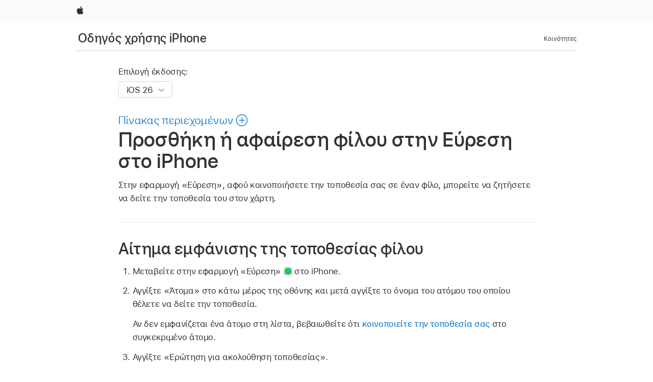

--- FILE ---
content_type: text/html;charset=utf-8
request_url: https://support.apple.com/el-cy/guide/iphone/ipha5f04100d/ios
body_size: 73683
content:

    
<!DOCTYPE html>
<html lang="el" prefix="og: http://ogp.me/ns#" dir=ltr>

<head>
	<meta name="viewport" content="width=device-width, initial-scale=1" />
	<meta http-equiv="content-type" content="text/html; charset=UTF-8" />
	<title lang="el">Προσθήκη ή αφαίρεση φίλου στην Εύρεση στο iPhone - Apple Support (CY)</title>
	<link rel="dns-prefetch" href="https://www.apple.com/" />
	<link rel="preconnect" href="https://www.apple.com/" crossorigin />
	<link rel="canonical" href="https://support.apple.com/el-cy/guide/iphone/ipha5f04100d/ios" />
	<link rel="apple-touch-icon" href="/favicon.ico">
    <link rel="icon" type="image/png" href="/favicon.ico">
	
	
		<meta name="description" content="Στην Εύρεση στο iPhone, προσθέστε φίλους για να βλέπετε τις τοποθεσίες τους σε χάρτη." />
		<meta property="og:url" content="https://support.apple.com/el-cy/guide/iphone/ipha5f04100d/ios" />
		<meta property="og:title" content="Προσθήκη ή αφαίρεση φίλου στην Εύρεση στο iPhone" />
		<meta property="og:description" content="Στην Εύρεση στο iPhone, προσθέστε φίλους για να βλέπετε τις τοποθεσίες τους σε χάρτη." />
		<meta property="og:site_name" content="Apple Support" />
		<meta property="og:locale" content="el_CY" />
		<meta property="og:type" content="article" />
		<meta name="ac-gn-search-field[locale]" content="el_CY" />
	

	
	
	
	
		<link rel="alternate" hreflang="ar-kw" href="https://support.apple.com/ar-kw/guide/iphone/ipha5f04100d/ios">
	
		<link rel="alternate" hreflang="en-il" href="https://support.apple.com/en-il/guide/iphone/ipha5f04100d/ios">
	
		<link rel="alternate" hreflang="ms-my" href="https://support.apple.com/ms-my/guide/iphone/ipha5f04100d/ios">
	
		<link rel="alternate" hreflang="en-in" href="https://support.apple.com/en-in/guide/iphone/ipha5f04100d/ios">
	
		<link rel="alternate" hreflang="en-ae" href="https://support.apple.com/en-ae/guide/iphone/ipha5f04100d/ios">
	
		<link rel="alternate" hreflang="ta-in" href="https://support.apple.com/ta-in/guide/iphone/ipha5f04100d/ios">
	
		<link rel="alternate" hreflang="no-no" href="https://support.apple.com/no-no/guide/iphone/ipha5f04100d/ios">
	
		<link rel="alternate" hreflang="en-al" href="https://support.apple.com/en-al/guide/iphone/ipha5f04100d/ios">
	
		<link rel="alternate" hreflang="en-is" href="https://support.apple.com/en-is/guide/iphone/ipha5f04100d/ios">
	
		<link rel="alternate" hreflang="el-gr" href="https://support.apple.com/el-gr/guide/iphone/ipha5f04100d/ios">
	
		<link rel="alternate" hreflang="en-am" href="https://support.apple.com/en-am/guide/iphone/ipha5f04100d/ios">
	
		<link rel="alternate" hreflang="nl-nl" href="https://support.apple.com/nl-nl/guide/iphone/ipha5f04100d/ios">
	
		<link rel="alternate" hreflang="he-il" href="https://support.apple.com/he-il/guide/iphone/ipha5f04100d/ios">
	
		<link rel="alternate" hreflang="en-az" href="https://support.apple.com/en-az/guide/iphone/ipha5f04100d/ios">
	
		<link rel="alternate" hreflang="or-in" href="https://support.apple.com/or-in/guide/iphone/ipha5f04100d/ios">
	
		<link rel="alternate" hreflang="hu-hu" href="https://support.apple.com/hu-hu/guide/iphone/ipha5f04100d/ios">
	
		<link rel="alternate" hreflang="ml-in" href="https://support.apple.com/ml-in/guide/iphone/ipha5f04100d/ios">
	
		<link rel="alternate" hreflang="en-jo" href="https://support.apple.com/en-jo/guide/iphone/ipha5f04100d/ios">
	
		<link rel="alternate" hreflang="en-bh" href="https://support.apple.com/en-bh/guide/iphone/ipha5f04100d/ios">
	
		<link rel="alternate" hreflang="es-cl" href="https://support.apple.com/es-cl/guide/iphone/ipha5f04100d/ios">
	
		<link rel="alternate" hreflang="fr-sn" href="https://support.apple.com/fr-sn/guide/iphone/ipha5f04100d/ios">
	
		<link rel="alternate" hreflang="fr-ca" href="https://support.apple.com/fr-ca/guide/iphone/ipha5f04100d/ios">
	
		<link rel="alternate" hreflang="es-co" href="https://support.apple.com/es-co/guide/iphone/ipha5f04100d/ios">
	
		<link rel="alternate" hreflang="en-bn" href="https://support.apple.com/en-bn/guide/iphone/ipha5f04100d/ios">
	
		<link rel="alternate" hreflang="pl-pl" href="https://support.apple.com/pl-pl/guide/iphone/ipha5f04100d/ios">
	
		<link rel="alternate" hreflang="pt-pt" href="https://support.apple.com/pt-pt/guide/iphone/ipha5f04100d/ios">
	
		<link rel="alternate" hreflang="en-sa" href="https://support.apple.com/en-sa/guide/iphone/ipha5f04100d/ios">
	
		<link rel="alternate" hreflang="ar-eg" href="https://support.apple.com/ar-eg/guide/iphone/ipha5f04100d/ios">
	
		<link rel="alternate" hreflang="fr-be" href="https://support.apple.com/fr-be/guide/iphone/ipha5f04100d/ios">
	
		<link rel="alternate" hreflang="en-bw" href="https://support.apple.com/en-bw/guide/iphone/ipha5f04100d/ios">
	
		<link rel="alternate" hreflang="en-by" href="https://support.apple.com/en-by/guide/iphone/ipha5f04100d/ios">
	
		<link rel="alternate" hreflang="en-ke" href="https://support.apple.com/en-ke/guide/iphone/ipha5f04100d/ios">
	
		<link rel="alternate" hreflang="hr-hr" href="https://support.apple.com/hr-hr/guide/iphone/ipha5f04100d/ios">
	
		<link rel="alternate" hreflang="en-om" href="https://support.apple.com/en-om/guide/iphone/ipha5f04100d/ios">
	
		<link rel="alternate" hreflang="en-ge" href="https://support.apple.com/en-ge/guide/iphone/ipha5f04100d/ios">
	
		<link rel="alternate" hreflang="zh-mo" href="https://support.apple.com/zh-mo/guide/iphone/ipha5f04100d/ios">
	
		<link rel="alternate" hreflang="de-at" href="https://support.apple.com/de-at/guide/iphone/ipha5f04100d/ios">
	
		<link rel="alternate" hreflang="en-gu" href="https://support.apple.com/en-gu/guide/iphone/ipha5f04100d/ios">
	
		<link rel="alternate" hreflang="en-gw" href="https://support.apple.com/en-gw/guide/iphone/ipha5f04100d/ios">
	
		<link rel="alternate" hreflang="my-mm" href="https://support.apple.com/my-mm/guide/iphone/ipha5f04100d/ios">
	
		<link rel="alternate" hreflang="fr-gn" href="https://support.apple.com/fr-gn/guide/iphone/ipha5f04100d/ios">
	
		<link rel="alternate" hreflang="bg-bg" href="https://support.apple.com/bg-bg/guide/iphone/ipha5f04100d/ios">
	
		<link rel="alternate" hreflang="fr-gq" href="https://support.apple.com/fr-gq/guide/iphone/ipha5f04100d/ios">
	
		<link rel="alternate" hreflang="cs-cz" href="https://support.apple.com/cs-cz/guide/iphone/ipha5f04100d/ios">
	
		<link rel="alternate" hreflang="en-ph" href="https://support.apple.com/en-ph/guide/iphone/ipha5f04100d/ios">
	
		<link rel="alternate" hreflang="zh-tw" href="https://support.apple.com/zh-tw/guide/iphone/ipha5f04100d/ios">
	
		<link rel="alternate" hreflang="ko-kr" href="https://support.apple.com/ko-kr/guide/iphone/ipha5f04100d/ios">
	
		<link rel="alternate" hreflang="sk-sk" href="https://support.apple.com/sk-sk/guide/iphone/ipha5f04100d/ios">
	
		<link rel="alternate" hreflang="ar-om" href="https://support.apple.com/ar-om/guide/iphone/ipha5f04100d/ios">
	
		<link rel="alternate" hreflang="ru-ru" href="https://support.apple.com/ru-ru/guide/iphone/ipha5f04100d/ios">
	
		<link rel="alternate" hreflang="sq-al" href="https://support.apple.com/sq-al/guide/iphone/ipha5f04100d/ios">
	
		<link rel="alternate" hreflang="en-qa" href="https://support.apple.com/en-qa/guide/iphone/ipha5f04100d/ios">
	
		<link rel="alternate" hreflang="sv-se" href="https://support.apple.com/sv-se/guide/iphone/ipha5f04100d/ios">
	
		<link rel="alternate" hreflang="mr-in" href="https://support.apple.com/mr-in/guide/iphone/ipha5f04100d/ios">
	
		<link rel="alternate" hreflang="da-dk" href="https://support.apple.com/da-dk/guide/iphone/ipha5f04100d/ios">
	
		<link rel="alternate" hreflang="uk-ua" href="https://support.apple.com/uk-ua/guide/iphone/ipha5f04100d/ios">
	
		<link rel="alternate" hreflang="en-us" href="https://support.apple.com/guide/iphone/ipha5f04100d/ios">
	
		<link rel="alternate" hreflang="en-mk" href="https://support.apple.com/en-mk/guide/iphone/ipha5f04100d/ios">
	
		<link rel="alternate" hreflang="en-mn" href="https://support.apple.com/en-mn/guide/iphone/ipha5f04100d/ios">
	
		<link rel="alternate" hreflang="gu-in" href="https://support.apple.com/gu-in/guide/iphone/ipha5f04100d/ios">
	
		<link rel="alternate" hreflang="lv-lv" href="https://support.apple.com/lv-lv/guide/iphone/ipha5f04100d/ios">
	
		<link rel="alternate" hreflang="en-eg" href="https://support.apple.com/en-eg/guide/iphone/ipha5f04100d/ios">
	
		<link rel="alternate" hreflang="en-mo" href="https://support.apple.com/en-mo/guide/iphone/ipha5f04100d/ios">
	
		<link rel="alternate" hreflang="en-uz" href="https://support.apple.com/en-uz/guide/iphone/ipha5f04100d/ios">
	
		<link rel="alternate" hreflang="fr-ne" href="https://support.apple.com/fr-ne/guide/iphone/ipha5f04100d/ios">
	
		<link rel="alternate" hreflang="en-mt" href="https://support.apple.com/en-mt/guide/iphone/ipha5f04100d/ios">
	
		<link rel="alternate" hreflang="nl-be" href="https://support.apple.com/nl-be/guide/iphone/ipha5f04100d/ios">
	
		<link rel="alternate" hreflang="zh-cn" href="https://support.apple.com/zh-cn/guide/iphone/ipha5f04100d/ios">
	
		<link rel="alternate" hreflang="te-in" href="https://support.apple.com/te-in/guide/iphone/ipha5f04100d/ios">
	
		<link rel="alternate" hreflang="en-mz" href="https://support.apple.com/en-mz/guide/iphone/ipha5f04100d/ios">
	
		<link rel="alternate" hreflang="fr-ml" href="https://support.apple.com/fr-ml/guide/iphone/ipha5f04100d/ios">
	
		<link rel="alternate" hreflang="hi-in" href="https://support.apple.com/hi-in/guide/iphone/ipha5f04100d/ios">
	
		<link rel="alternate" hreflang="fr-mu" href="https://support.apple.com/fr-mu/guide/iphone/ipha5f04100d/ios">
	
		<link rel="alternate" hreflang="en-ng" href="https://support.apple.com/en-ng/guide/iphone/ipha5f04100d/ios">
	
		<link rel="alternate" hreflang="en-vn" href="https://support.apple.com/en-vn/guide/iphone/ipha5f04100d/ios">
	
		<link rel="alternate" hreflang="el-cy" href="https://support.apple.com/el-cy/guide/iphone/ipha5f04100d/ios">
	
		<link rel="alternate" hreflang="ja-jp" href="https://support.apple.com/ja-jp/guide/iphone/ipha5f04100d/ios">
	
		<link rel="alternate" hreflang="de-ch" href="https://support.apple.com/de-ch/guide/iphone/ipha5f04100d/ios">
	
		<link rel="alternate" hreflang="ar-qa" href="https://support.apple.com/ar-qa/guide/iphone/ipha5f04100d/ios">
	
		<link rel="alternate" hreflang="ro-ro" href="https://support.apple.com/ro-ro/guide/iphone/ipha5f04100d/ios">
	
		<link rel="alternate" hreflang="zh-sg" href="https://support.apple.com/zh-sg/guide/iphone/ipha5f04100d/ios">
	
		<link rel="alternate" hreflang="it-ch" href="https://support.apple.com/it-ch/guide/iphone/ipha5f04100d/ios">
	
		<link rel="alternate" hreflang="tr-tr" href="https://support.apple.com/tr-tr/guide/iphone/ipha5f04100d/ios">
	
		<link rel="alternate" hreflang="et-ee" href="https://support.apple.com/et-ee/guide/iphone/ipha5f04100d/ios">
	
		<link rel="alternate" hreflang="fr-fr" href="https://support.apple.com/fr-fr/guide/iphone/ipha5f04100d/ios">
	
		<link rel="alternate" hreflang="vi-vn" href="https://support.apple.com/vi-vn/guide/iphone/ipha5f04100d/ios">
	
		<link rel="alternate" hreflang="fi-fi" href="https://support.apple.com/fi-fi/guide/iphone/ipha5f04100d/ios">
	
		<link rel="alternate" hreflang="en-kg" href="https://support.apple.com/en-kg/guide/iphone/ipha5f04100d/ios">
	
		<link rel="alternate" hreflang="en-ca" href="https://support.apple.com/en-ca/guide/iphone/ipha5f04100d/ios">
	
		<link rel="alternate" hreflang="lt-lt" href="https://support.apple.com/lt-lt/guide/iphone/ipha5f04100d/ios">
	
		<link rel="alternate" hreflang="fr-tn" href="https://support.apple.com/fr-tn/guide/iphone/ipha5f04100d/ios">
	
		<link rel="alternate" hreflang="ar-ae" href="https://support.apple.com/ar-ae/guide/iphone/ipha5f04100d/ios">
	
		<link rel="alternate" hreflang="sl-si" href="https://support.apple.com/sl-si/guide/iphone/ipha5f04100d/ios">
	
		<link rel="alternate" hreflang="en-kw" href="https://support.apple.com/en-kw/guide/iphone/ipha5f04100d/ios">
	
		<link rel="alternate" hreflang="bn-in" href="https://support.apple.com/bn-in/guide/iphone/ipha5f04100d/ios">
	
		<link rel="alternate" hreflang="en-kz" href="https://support.apple.com/en-kz/guide/iphone/ipha5f04100d/ios">
	
		<link rel="alternate" hreflang="fr-cf" href="https://support.apple.com/fr-cf/guide/iphone/ipha5f04100d/ios">
	
		<link rel="alternate" hreflang="pa-in" href="https://support.apple.com/pa-in/guide/iphone/ipha5f04100d/ios">
	
		<link rel="alternate" hreflang="fr-ci" href="https://support.apple.com/fr-ci/guide/iphone/ipha5f04100d/ios">
	
		<link rel="alternate" hreflang="fr-ch" href="https://support.apple.com/fr-ch/guide/iphone/ipha5f04100d/ios">
	
		<link rel="alternate" hreflang="es-us" href="https://support.apple.com/es-us/guide/iphone/ipha5f04100d/ios">
	
		<link rel="alternate" hreflang="kn-in" href="https://support.apple.com/kn-in/guide/iphone/ipha5f04100d/ios">
	
		<link rel="alternate" hreflang="fr-cm" href="https://support.apple.com/fr-cm/guide/iphone/ipha5f04100d/ios">
	
		<link rel="alternate" hreflang="en-lb" href="https://support.apple.com/en-lb/guide/iphone/ipha5f04100d/ios">
	
		<link rel="alternate" hreflang="en-tj" href="https://support.apple.com/en-tj/guide/iphone/ipha5f04100d/ios">
	
		<link rel="alternate" hreflang="en-tm" href="https://support.apple.com/en-tm/guide/iphone/ipha5f04100d/ios">
	
		<link rel="alternate" hreflang="ar-sa" href="https://support.apple.com/ar-sa/guide/iphone/ipha5f04100d/ios">
	
		<link rel="alternate" hreflang="ca-es" href="https://support.apple.com/ca-es/guide/iphone/ipha5f04100d/ios">
	
		<link rel="alternate" hreflang="en-lk" href="https://support.apple.com/en-lk/guide/iphone/ipha5f04100d/ios">
	
		<link rel="alternate" hreflang="de-de" href="https://support.apple.com/de-de/guide/iphone/ipha5f04100d/ios">
	
		<link rel="alternate" hreflang="fr-ma" href="https://support.apple.com/fr-ma/guide/iphone/ipha5f04100d/ios">
	
		<link rel="alternate" hreflang="zh-hk" href="https://support.apple.com/zh-hk/guide/iphone/ipha5f04100d/ios">
	
		<link rel="alternate" hreflang="pt-br" href="https://support.apple.com/pt-br/guide/iphone/ipha5f04100d/ios">
	
		<link rel="alternate" hreflang="sr-rs" href="https://support.apple.com/sr-rs/guide/iphone/ipha5f04100d/ios">
	
		<link rel="alternate" hreflang="de-li" href="https://support.apple.com/de-li/guide/iphone/ipha5f04100d/ios">
	
		<link rel="alternate" hreflang="es-es" href="https://support.apple.com/es-es/guide/iphone/ipha5f04100d/ios">
	
		<link rel="alternate" hreflang="ar-bh" href="https://support.apple.com/ar-bh/guide/iphone/ipha5f04100d/ios">
	
		<link rel="alternate" hreflang="kk-kz" href="https://support.apple.com/kk-kz/guide/iphone/ipha5f04100d/ios">
	
		<link rel="alternate" hreflang="ar-jo" href="https://support.apple.com/ar-jo/guide/iphone/ipha5f04100d/ios">
	
		<link rel="alternate" hreflang="fr-mg" href="https://support.apple.com/fr-mg/guide/iphone/ipha5f04100d/ios">
	
		<link rel="alternate" hreflang="es-mx" href="https://support.apple.com/es-mx/guide/iphone/ipha5f04100d/ios">
	
		<link rel="alternate" hreflang="ur-in" href="https://support.apple.com/ur-in/guide/iphone/ipha5f04100d/ios">
	
		<link rel="alternate" hreflang="it-it" href="https://support.apple.com/it-it/guide/iphone/ipha5f04100d/ios">
	
		<link rel="alternate" hreflang="id-id" href="https://support.apple.com/id-id/guide/iphone/ipha5f04100d/ios">
	
		<link rel="alternate" hreflang="en-md" href="https://support.apple.com/en-md/guide/iphone/ipha5f04100d/ios">
	
		<link rel="alternate" hreflang="de-lu" href="https://support.apple.com/de-lu/guide/iphone/ipha5f04100d/ios">
	
		<link rel="alternate" hreflang="fr-lu" href="https://support.apple.com/fr-lu/guide/iphone/ipha5f04100d/ios">
	
		<link rel="alternate" hreflang="en-me" href="https://support.apple.com/en-me/guide/iphone/ipha5f04100d/ios">
	
		<link rel="alternate" hreflang="th-th" href="https://support.apple.com/th-th/guide/iphone/ipha5f04100d/ios">
	

		<link rel="preload" as="style" href="/clientside/build/apd-sasskit.built.css" onload="this.onload=null;this.rel='stylesheet'">
		<noscript>
			<link rel="stylesheet" href="/clientside/build/apd-sasskit.built.css" type="text/css" />
		</noscript>

		
			<link rel="preload" as="style" href="/clientside/build/app-apd.css" onload="this.onload=null;this.rel='stylesheet'">
			<noscript>
				<link rel="stylesheet" href="/clientside/build/app-apd.css" type="text/css" />
			</noscript>
    	

	
    <link rel="preload" as="style"
        href="//www.apple.com/wss/fonts?families=SF+Pro,v1:200,300,400,500,600|SF+Pro+Icons,v1"
        onload="this.onload=null;this.rel='stylesheet'">
    <noscript>
        <link rel="stylesheet" href="//www.apple.com/wss/fonts?families=SF+Pro,v1:200,300,400,500,600|SF+Pro+Icons,v1" type="text/css" />
    </noscript>


	<script>
 
    var _applemd = {
        page: {
            
            site_section: "kb",
            
            content_type: "bk",
            info_type: "",
            topics: "",
            in_house: "",
            locale: "el-cy",
            
                content_template: "topic",
            
            friendly_content: {
                title: `Οδηγός χρήσης iPhone`,
                publish_date: "12152025",
                
                    topic_id:   "IPHA5F04100D",
                    article_id        :   "BK_3C789174B07535A9D6E199D1C3BBAF09_IPHA5F04100D",
                    product_version   :   "iphone, 26",
                    os_version        :   "iOS 26, 26",
                    article_version   :   "1"
                
            },
            
            
        },
        
            product: "iphone"
        
    };
    const isMobilePlayer = /iPhone|iPod|Android/i.test(navigator.userAgent);
    

</script>

	
	<script>
		var data = {	
			showHelpFulfeedBack: true,
			id: "BK_3C789174B07535A9D6E199D1C3BBAF09_IPHA5F04100D",
			locale: "el_GR",
			podCookie: "cy~el",
			source : "",
			isSecureEnv: false,
			dtmPageSource: "topic",
			domain: "support.apple.com",
			isNeighborJsEnabled: true,
            dtmPageName: "acs.pageload"
		}
		window.appState = JSON.stringify(data);
	</script>
	 
		<script src="/clientside/build/nn.js" type="text/javascript" charset="utf-8"></script>
<script>
    
     var neighborInitData = {
        appDataSchemaVersion: '1.0.0',
        webVitalDataThrottlingPercentage: 100,
        reportThrottledWebVitalDataTypes: ['system:dom-content-loaded', 'system:load', 'system:unfocus', 'system:focus', 'system:unload', 'system:page-hide', 'system:visibility-change-visible', 'system:visibility-change-hidden', 'system:event', 'app:load', 'app:unload', 'app:event'],
        trackMarcomSearch: true,
        trackSurvey: true,
        
        endpoint: 'https://supportmetrics.apple.com/content/services/stats'
    }
</script>

	

 
	<script type="application/ld+json">
		{ 
		"@context": "https://schema.org", 
		"@type": "WebPage", 
		"name": "Προσθήκη ή αφαίρεση φίλου στην Εύρεση στο iPhone - Apple Support (CY)", 
		"keywords": [
			{"@type": "DefinedTerm", "name": "ipde-do-not-answer"}
			
		]
		}
	</script>
	

</head>


	<body id="ipha5f04100d" dir="ltr" data-istaskopen="true" lang="el" class="ac-gn-current-support no-js AppleTopic apd-topic dark-mode-enabled" data-designversion="2" itemscope
		itemtype="https://schema.org/TechArticle">

    
	
		





		 <link
  rel="stylesheet"
  type="text/css"
  href="https://www.apple.com/api-www/global-elements/global-header/v1/assets/globalheader.css"
/>
<div id="globalheader" class="globalnav-scrim globalheader-light">
  <nav
    id="globalnav"
    lang="el_CY"
    dir="ltr"
    aria-label="Global"
    data-analytics-element-engagement-start="globalnav:onFlyoutOpen"
    data-analytics-element-engagement-end="globalnav:onFlyoutClose"
    data-store-api="https://www.apple.com/[storefront]/shop/bag/status"
    data-analytics-activitymap-region-id="global nav"
    data-analytics-region="global nav"
    class="globalnav no-js"
  >
    <div class="globalnav-content">
      <ul
        id="globalnav-list"
        class="globalnav-list"
        aria-labelledby="globalnav-menutrigger-button"
      >
        <li
          data-analytics-element-engagement="globalnav hover - apple"
          class="globalnav-item globalnav-item-apple"
        >
          <a
            href="https://www.apple.com/"
            data-globalnav-item-name="apple"
            data-analytics-title="apple home"
            aria-label="Apple"
            class="globalnav-link globalnav-link-apple"
          >
            <span class="globalnav-image-regular globalnav-link-image">
              <svg
                height="44"
                viewBox="0 0 14 44"
                width="14"
                xmlns="http://www.w3.org/2000/svg"
              >
                <path
                  d="m13.0729 17.6825a3.61 3.61 0 0 0 -1.7248 3.0365 3.5132 3.5132 0 0 0 2.1379 3.2223 8.394 8.394 0 0 1 -1.0948 2.2618c-.6816.9812-1.3943 1.9623-2.4787 1.9623s-1.3633-.63-2.613-.63c-1.2187 0-1.6525.6507-2.644.6507s-1.6834-.9089-2.4787-2.0243a9.7842 9.7842 0 0 1 -1.6628-5.2776c0-3.0984 2.014-4.7405 3.9969-4.7405 1.0535 0 1.9314.6919 2.5924.6919.63 0 1.6112-.7333 2.8092-.7333a3.7579 3.7579 0 0 1 3.1604 1.5802zm-3.7284-2.8918a3.5615 3.5615 0 0 0 .8469-2.22 1.5353 1.5353 0 0 0 -.031-.32 3.5686 3.5686 0 0 0 -2.3445 1.2084 3.4629 3.4629 0 0 0 -.8779 2.1585 1.419 1.419 0 0 0 .031.2892 1.19 1.19 0 0 0 .2169.0207 3.0935 3.0935 0 0 0 2.1586-1.1368z"
                ></path>
              </svg>
            </span>
            <span class="globalnav-image-compact globalnav-link-image">
              <svg
                height="48"
                viewBox="0 0 17 48"
                width="17"
                xmlns="http://www.w3.org/2000/svg"
              >
                <path
                  d="m15.5752 19.0792a4.2055 4.2055 0 0 0 -2.01 3.5376 4.0931 4.0931 0 0 0 2.4908 3.7542 9.7779 9.7779 0 0 1 -1.2755 2.6351c-.7941 1.1431-1.6244 2.2862-2.8878 2.2862s-1.5883-.734-3.0443-.734c-1.42 0-1.9252.7581-3.08.7581s-1.9611-1.0589-2.8876-2.3584a11.3987 11.3987 0 0 1 -1.9373-6.1487c0-3.61 2.3464-5.523 4.6566-5.523 1.2274 0 2.25.8062 3.02.8062.734 0 1.8771-.8543 3.2729-.8543a4.3778 4.3778 0 0 1 3.6822 1.841zm-6.8586-2.0456a1.3865 1.3865 0 0 1 -.2527-.024 1.6557 1.6557 0 0 1 -.0361-.337 4.0341 4.0341 0 0 1 1.0228-2.5148 4.1571 4.1571 0 0 1 2.7314-1.4078 1.7815 1.7815 0 0 1 .0361.373 4.1487 4.1487 0 0 1 -.9867 2.587 3.6039 3.6039 0 0 1 -2.5148 1.3236z"
                ></path>
              </svg>
            </span>
            <span class="globalnav-link-text">
              Apple
            </span>
          </a>
        </li>
      </ul>
    </div>
  </nav>
  <div id="globalnav-curtain" class="globalnav-curtain"></div>
  <div id="globalnav-placeholder" class="globalnav-placeholder"></div>
</div> 
		<div id="arabic-localnav">
  <input type='checkbox' id='localnav-menustate' class='localnav-menustate' />
    <nav
      id='localnav-pattern'
      class='localnav'
      data-sticky
      aria-label='Local Navigation'
    >
      <div class='localnav-wrapper' role='presentation'>
        <div class='localnav-background'></div>
        <div class='localnav-content' role='presentation'>
            <span class='localnav-title'>
            <a
              href='https://support.apple.com/el-cy/guide/iphone/welcome/ios'
              data-ss-analytics-link-component_name='support'
              data-ss-analytics-link-component_type='local nav'
              data-ss-analytics-link-text='Οδηγός χρήσης iPhone'
              data-ss-analytics-link-url='https://support.apple.com/el-cy/guide/iphone/welcome/ios'
              data-ss-analytics-event='acs.link_click'
            >Οδηγός χρήσης iPhone</a>
          </span>
          
          <div class='localnav-menu' role='presentation'>
            <a 
              href="#localnav-menustate" role="button"
              class='localnav-menucta-anchor localnav-menucta-anchor-open'
              id='localnav-menustate-open'
            >
              <span class='localnav-menucta-anchor-label'>
              Άνοιγμα μενού
              </span>
            </a>
            <a 
              href='#localnav-menustate' role="button"
              class='localnav-menucta-anchor localnav-menucta-anchor-close'
              id='localnav-menustate-close'
            >
              <span class='localnav-menucta-anchor-label'>
              Κλείσιμο μενού
              </span>
            </a>
            <div class='localnav-menu-tray' role='presentation'>
              <ul class='localnav-menu-items'>
                <li class='localnav-menu-item'>
                  <a
                    href='https://discussions.apple.com/welcome'
                    class='localnav-menu-link'
                    data-ss-analytics-link-component_name='support'
                    data-ss-analytics-link-component_type='local nav'
                    data-ss-analytics-link-text='Κοινότητες'
                    data-ss-analytics-link-url='https://discussions.apple.com/welcome'
                    data-ss-analytics-event='acs.link_click'
                  > Κοινότητες</a>
                </li>
              </ul>
            </div>
            <div class='localnav-actions'>
              <div class='localnav-action localnav-action-menucta' aria-hidden='true'>
                <label for='localnav-menustate' class='localnav-menucta'>
                  <span class='localnav-menucta-chevron' ></span>
                </label>
              </div>
            </div>
          </div>
        </div>
      </div>
    </nav>
    <label id='localnav-curtain' class='localnav-curtain' htmlFor='localnav-menustate' ></label>
  </div>

	
	
		<div class='main' role='main' dir=ltr id="arabic">
			
				<div class='headless ip-version-dropdown'>
					
<div id='book-version' class='book-version-name'>
	<section class='nojs-version-name' id='nojs-version-name'>
		
		<div class='nojs-version-name-links'>
				<a href='https://support.apple.com/el-cy/guide/iphone/ipha5f04100d/26/ios/26'> iOS 26 </a>
		</div>
		
		<div class='nojs-version-name-links'>
				<a href='https://support.apple.com/el-cy/guide/iphone/ipha5f04100d/18.0/ios/18.0'> iOS 18 </a>
		</div>
		
		<div class='nojs-version-name-links'>
				<a href='https://support.apple.com/el-cy/guide/iphone/ipha5f04100d/17.0/ios/17.0'> iOS 17 </a>
		</div>
		
		<div class='nojs-version-name-links'>
				<a href='https://support.apple.com/el-cy/guide/iphone/ipha5f04100d/16.0/ios/16.0'> iOS 16 </a>
		</div>
		
		<div class='nojs-version-name-links'>
				<a href='https://support.apple.com/el-cy/guide/iphone/ipha5f04100d/15.0/ios/15.0'> iOS 15 </a>
		</div>
		
		<div class='nojs-version-name-links'>
				<a href='https://support.apple.com/el-cy/guide/iphone/ipha5f04100d/14.0/ios/14.0'> iOS 14 </a>
		</div>
		
		<div class='nojs-version-name-links'>
				<a href='https://support.apple.com/el-cy/guide/iphone/ipha5f04100d/13.0/ios/13.0'> iOS 13 </a>
		</div>
		
	</section>

	<section class='book book-version'>
      <label class='form-block-label' for='version-dropdown'>
		  Επιλογή έκδοσης:
      </label>

      <div class='form-element'>
        <select
          class='form-dropdown'
          id='version-dropdown'
          aria-describedby='helpText'
          data-ignore-tracking='true'>
          	
			  <option
					selected
					data-ss-analytics-link-component_name='version'
					data-ss-analytics-link-component_type='select'
					data-ss-analytics-event="acs.link_click"
					data-ss-analytics-link-text="iOS 26"
					data-direct-url='https://support.apple.com/el-cy/guide/iphone/ipha5f04100d/26/ios/26'
					data-ss-analytics-link-url='https://support.apple.com/el-cy/guide/iphone/ipha5f04100d/26/ios/26'
				>
					iOS 26
				</option>
		  	
			  <option
					
					data-ss-analytics-link-component_name='version'
					data-ss-analytics-link-component_type='select'
					data-ss-analytics-event="acs.link_click"
					data-ss-analytics-link-text="iOS 18"
					data-direct-url='https://support.apple.com/el-cy/guide/iphone/ipha5f04100d/18.0/ios/18.0'
					data-ss-analytics-link-url='https://support.apple.com/el-cy/guide/iphone/ipha5f04100d/18.0/ios/18.0'
				>
					iOS 18
				</option>
		  	
			  <option
					
					data-ss-analytics-link-component_name='version'
					data-ss-analytics-link-component_type='select'
					data-ss-analytics-event="acs.link_click"
					data-ss-analytics-link-text="iOS 17"
					data-direct-url='https://support.apple.com/el-cy/guide/iphone/ipha5f04100d/17.0/ios/17.0'
					data-ss-analytics-link-url='https://support.apple.com/el-cy/guide/iphone/ipha5f04100d/17.0/ios/17.0'
				>
					iOS 17
				</option>
		  	
			  <option
					
					data-ss-analytics-link-component_name='version'
					data-ss-analytics-link-component_type='select'
					data-ss-analytics-event="acs.link_click"
					data-ss-analytics-link-text="iOS 16"
					data-direct-url='https://support.apple.com/el-cy/guide/iphone/ipha5f04100d/16.0/ios/16.0'
					data-ss-analytics-link-url='https://support.apple.com/el-cy/guide/iphone/ipha5f04100d/16.0/ios/16.0'
				>
					iOS 16
				</option>
		  	
			  <option
					
					data-ss-analytics-link-component_name='version'
					data-ss-analytics-link-component_type='select'
					data-ss-analytics-event="acs.link_click"
					data-ss-analytics-link-text="iOS 15"
					data-direct-url='https://support.apple.com/el-cy/guide/iphone/ipha5f04100d/15.0/ios/15.0'
					data-ss-analytics-link-url='https://support.apple.com/el-cy/guide/iphone/ipha5f04100d/15.0/ios/15.0'
				>
					iOS 15
				</option>
		  	
			  <option
					
					data-ss-analytics-link-component_name='version'
					data-ss-analytics-link-component_type='select'
					data-ss-analytics-event="acs.link_click"
					data-ss-analytics-link-text="iOS 14"
					data-direct-url='https://support.apple.com/el-cy/guide/iphone/ipha5f04100d/14.0/ios/14.0'
					data-ss-analytics-link-url='https://support.apple.com/el-cy/guide/iphone/ipha5f04100d/14.0/ios/14.0'
				>
					iOS 14
				</option>
		  	
			  <option
					
					data-ss-analytics-link-component_name='version'
					data-ss-analytics-link-component_type='select'
					data-ss-analytics-event="acs.link_click"
					data-ss-analytics-link-text="iOS 13"
					data-direct-url='https://support.apple.com/el-cy/guide/iphone/ipha5f04100d/13.0/ios/13.0'
					data-ss-analytics-link-url='https://support.apple.com/el-cy/guide/iphone/ipha5f04100d/13.0/ios/13.0'
				>
					iOS 13
				</option>
		  	
        </select>
        <span class='form-icon icon icon-chevrondown' aria-hidden='true' ></span>
      </div>
      <div id='helpText' class='none'>Εάν τροποποιήσετε αυτό το χειριστήριο, θα γίνει αυτόματη ενημέρωση αυτής της σελίδας</div>
    </section>

</div>


				</div>
			
			<div id="toc-section-wrapper">
				


<div id="toc-container" class="toc-container">
  
    <div class="book book-toc" id="toc-title-link">
  <a
    href="https://support.apple.com/el-cy/guide/iphone/toc"
    id="toc-link"
    class="icon icon-after icon-pluscircle toggle-toc"
    role="button"
    data-ss-analytics-link-component_name="table of contents"
    data-ss-analytics-link-component_type="toc"
    data-ss-analytics-link-text="launch=table of contents"
    data-ss-analytics-event="acs.link_click"
  >
    <span class="toc-link-text">Πίνακας περιεχομένων</span>
  </a>
</div>
  
</div>


			</div>
            
			<div id='toc-hidden-content'>
				<div id="modal-toc-container" class="modal-content">
    <h2 id='modal-heading' class="modal-heading">Οδηγός χρήσης iPhone</h2>
    <ul class='toc hasIcons'>
		    

    <li>
        <a
            data-ss-analytics-link-component_name='Οδηγός χρήσης iPhone'
            data-ss-analytics-link-component_type='toc list'
            data-ss-analytics-link-text='Καλώς ορίσατε'
            class='toc-item'
            data-ss-analytics-link-url='https://support.apple.com/el-cy/guide/iphone/welcome/ios'
            data-ajax-endpoint='https://support.apple.com/el-cy/guide/iphone/welcome/ios'
            data-ss-analytics-event="acs.link_click"
            href='https://support.apple.com/el-cy/guide/iphone/welcome/ios'
            id='toc-item-IPH344652DEF'
            data-tocid='IPH344652DEF'
            
        >
            <span class='name'>Καλώς ορίσατε</span>
        </a>
    </li>



    <li>
        <button
        class='section'
        data-ss-analytics-link-component_name='Οδηγός χρήσης iPhone'
        data-ss-analytics-link-component_type='toc list'
        data-ss-analytics-link-text='Παρουσίαση του iPhone'
        data-ss-analytics-event="acs.link_click"
        
        aria-expanded='false'
        
        aria-controls='node-children-IPH3EEA745D8'
        onClick=''
        >
            <span class='name'>Παρουσίαση του iPhone</span>
        </button>
        <ul id='node-children-IPH3EEA745D8' class='non-leaf-node-children'>
			    

    <li>
        <button
        class='section'
        data-ss-analytics-link-component_name='Οδηγός χρήσης iPhone'
        data-ss-analytics-link-component_type='toc list'
        data-ss-analytics-link-text='Μοντέλα iPhone'
        data-ss-analytics-event="acs.link_click"
        
        aria-expanded='false'
        
        aria-controls='node-children-IPH1AB902D8A'
        onClick=''
        >
            <span class='name'>Μοντέλα iPhone</span>
        </button>
        <ul id='node-children-IPH1AB902D8A' class='non-leaf-node-children'>
			    

    <li>
        <a
            data-ss-analytics-link-component_name='Οδηγός χρήσης iPhone'
            data-ss-analytics-link-component_type='toc list'
            data-ss-analytics-link-text='Μοντέλα iPhone που είναι συμβατά με το iOS 26'
            class='toc-item'
            data-ss-analytics-link-url='https://support.apple.com/el-cy/guide/iphone/iphe3fa5df43/ios'
            data-ajax-endpoint='https://support.apple.com/el-cy/guide/iphone/iphe3fa5df43/ios'
            data-ss-analytics-event="acs.link_click"
            href='https://support.apple.com/el-cy/guide/iphone/iphe3fa5df43/ios'
            id='toc-item-IPHE3FA5DF43'
            data-tocid='IPHE3FA5DF43'
            
        >
            <span class='name'>Μοντέλα iPhone που είναι συμβατά με το iOS 26</span>
        </a>
    </li>



    <li>
        <a
            data-ss-analytics-link-component_name='Οδηγός χρήσης iPhone'
            data-ss-analytics-link-component_type='toc list'
            data-ss-analytics-link-text='iPhone 11'
            class='toc-item'
            data-ss-analytics-link-url='https://support.apple.com/el-cy/guide/iphone/iphd690e36d3/ios'
            data-ajax-endpoint='https://support.apple.com/el-cy/guide/iphone/iphd690e36d3/ios'
            data-ss-analytics-event="acs.link_click"
            href='https://support.apple.com/el-cy/guide/iphone/iphd690e36d3/ios'
            id='toc-item-IPHD690E36D3'
            data-tocid='IPHD690E36D3'
            
        >
            <span class='name'>iPhone 11</span>
        </a>
    </li>



    <li>
        <a
            data-ss-analytics-link-component_name='Οδηγός χρήσης iPhone'
            data-ss-analytics-link-component_type='toc list'
            data-ss-analytics-link-text='iPhone 11 Pro'
            class='toc-item'
            data-ss-analytics-link-url='https://support.apple.com/el-cy/guide/iphone/iph1129e876d/ios'
            data-ajax-endpoint='https://support.apple.com/el-cy/guide/iphone/iph1129e876d/ios'
            data-ss-analytics-event="acs.link_click"
            href='https://support.apple.com/el-cy/guide/iphone/iph1129e876d/ios'
            id='toc-item-IPH1129E876D'
            data-tocid='IPH1129E876D'
            
        >
            <span class='name'>iPhone 11 Pro</span>
        </a>
    </li>



    <li>
        <a
            data-ss-analytics-link-component_name='Οδηγός χρήσης iPhone'
            data-ss-analytics-link-component_type='toc list'
            data-ss-analytics-link-text='iPhone 11 Pro Max'
            class='toc-item'
            data-ss-analytics-link-url='https://support.apple.com/el-cy/guide/iphone/iph3d5195e0c/ios'
            data-ajax-endpoint='https://support.apple.com/el-cy/guide/iphone/iph3d5195e0c/ios'
            data-ss-analytics-event="acs.link_click"
            href='https://support.apple.com/el-cy/guide/iphone/iph3d5195e0c/ios'
            id='toc-item-IPH3D5195E0C'
            data-tocid='IPH3D5195E0C'
            
        >
            <span class='name'>iPhone 11 Pro Max</span>
        </a>
    </li>



    <li>
        <a
            data-ss-analytics-link-component_name='Οδηγός χρήσης iPhone'
            data-ss-analytics-link-component_type='toc list'
            data-ss-analytics-link-text='iPhone SE (2ης γενιάς)'
            class='toc-item'
            data-ss-analytics-link-url='https://support.apple.com/el-cy/guide/iphone/iph4b7cbc094/ios'
            data-ajax-endpoint='https://support.apple.com/el-cy/guide/iphone/iph4b7cbc094/ios'
            data-ss-analytics-event="acs.link_click"
            href='https://support.apple.com/el-cy/guide/iphone/iph4b7cbc094/ios'
            id='toc-item-IPH4B7CBC094'
            data-tocid='IPH4B7CBC094'
            
        >
            <span class='name'>iPhone SE (2ης γενιάς)</span>
        </a>
    </li>



    <li>
        <a
            data-ss-analytics-link-component_name='Οδηγός χρήσης iPhone'
            data-ss-analytics-link-component_type='toc list'
            data-ss-analytics-link-text='iPhone 12 mini'
            class='toc-item'
            data-ss-analytics-link-url='https://support.apple.com/el-cy/guide/iphone/ipha4eb291bf/ios'
            data-ajax-endpoint='https://support.apple.com/el-cy/guide/iphone/ipha4eb291bf/ios'
            data-ss-analytics-event="acs.link_click"
            href='https://support.apple.com/el-cy/guide/iphone/ipha4eb291bf/ios'
            id='toc-item-IPHA4EB291BF'
            data-tocid='IPHA4EB291BF'
            
        >
            <span class='name'>iPhone 12 mini</span>
        </a>
    </li>



    <li>
        <a
            data-ss-analytics-link-component_name='Οδηγός χρήσης iPhone'
            data-ss-analytics-link-component_type='toc list'
            data-ss-analytics-link-text='iPhone 12'
            class='toc-item'
            data-ss-analytics-link-url='https://support.apple.com/el-cy/guide/iphone/iphae3a2eb71/ios'
            data-ajax-endpoint='https://support.apple.com/el-cy/guide/iphone/iphae3a2eb71/ios'
            data-ss-analytics-event="acs.link_click"
            href='https://support.apple.com/el-cy/guide/iphone/iphae3a2eb71/ios'
            id='toc-item-IPHAE3A2EB71'
            data-tocid='IPHAE3A2EB71'
            
        >
            <span class='name'>iPhone 12</span>
        </a>
    </li>



    <li>
        <a
            data-ss-analytics-link-component_name='Οδηγός χρήσης iPhone'
            data-ss-analytics-link-component_type='toc list'
            data-ss-analytics-link-text='iPhone 12 Pro'
            class='toc-item'
            data-ss-analytics-link-url='https://support.apple.com/el-cy/guide/iphone/iph0fd8610b8/ios'
            data-ajax-endpoint='https://support.apple.com/el-cy/guide/iphone/iph0fd8610b8/ios'
            data-ss-analytics-event="acs.link_click"
            href='https://support.apple.com/el-cy/guide/iphone/iph0fd8610b8/ios'
            id='toc-item-IPH0FD8610B8'
            data-tocid='IPH0FD8610B8'
            
        >
            <span class='name'>iPhone 12 Pro</span>
        </a>
    </li>



    <li>
        <a
            data-ss-analytics-link-component_name='Οδηγός χρήσης iPhone'
            data-ss-analytics-link-component_type='toc list'
            data-ss-analytics-link-text='iPhone 12 Pro Max'
            class='toc-item'
            data-ss-analytics-link-url='https://support.apple.com/el-cy/guide/iphone/iphc798da0f6/ios'
            data-ajax-endpoint='https://support.apple.com/el-cy/guide/iphone/iphc798da0f6/ios'
            data-ss-analytics-event="acs.link_click"
            href='https://support.apple.com/el-cy/guide/iphone/iphc798da0f6/ios'
            id='toc-item-IPHC798DA0F6'
            data-tocid='IPHC798DA0F6'
            
        >
            <span class='name'>iPhone 12 Pro Max</span>
        </a>
    </li>



    <li>
        <a
            data-ss-analytics-link-component_name='Οδηγός χρήσης iPhone'
            data-ss-analytics-link-component_type='toc list'
            data-ss-analytics-link-text='iPhone 13 mini'
            class='toc-item'
            data-ss-analytics-link-url='https://support.apple.com/el-cy/guide/iphone/iph7d116e557/ios'
            data-ajax-endpoint='https://support.apple.com/el-cy/guide/iphone/iph7d116e557/ios'
            data-ss-analytics-event="acs.link_click"
            href='https://support.apple.com/el-cy/guide/iphone/iph7d116e557/ios'
            id='toc-item-IPH7D116E557'
            data-tocid='IPH7D116E557'
            
        >
            <span class='name'>iPhone 13 mini</span>
        </a>
    </li>



    <li>
        <a
            data-ss-analytics-link-component_name='Οδηγός χρήσης iPhone'
            data-ss-analytics-link-component_type='toc list'
            data-ss-analytics-link-text='iPhone 13'
            class='toc-item'
            data-ss-analytics-link-url='https://support.apple.com/el-cy/guide/iphone/iphff32752d4/ios'
            data-ajax-endpoint='https://support.apple.com/el-cy/guide/iphone/iphff32752d4/ios'
            data-ss-analytics-event="acs.link_click"
            href='https://support.apple.com/el-cy/guide/iphone/iphff32752d4/ios'
            id='toc-item-IPHFF32752D4'
            data-tocid='IPHFF32752D4'
            
        >
            <span class='name'>iPhone 13</span>
        </a>
    </li>



    <li>
        <a
            data-ss-analytics-link-component_name='Οδηγός χρήσης iPhone'
            data-ss-analytics-link-component_type='toc list'
            data-ss-analytics-link-text='iPhone 13 Pro'
            class='toc-item'
            data-ss-analytics-link-url='https://support.apple.com/el-cy/guide/iphone/iph4ce326e9d/ios'
            data-ajax-endpoint='https://support.apple.com/el-cy/guide/iphone/iph4ce326e9d/ios'
            data-ss-analytics-event="acs.link_click"
            href='https://support.apple.com/el-cy/guide/iphone/iph4ce326e9d/ios'
            id='toc-item-IPH4CE326E9D'
            data-tocid='IPH4CE326E9D'
            
        >
            <span class='name'>iPhone 13 Pro</span>
        </a>
    </li>



    <li>
        <a
            data-ss-analytics-link-component_name='Οδηγός χρήσης iPhone'
            data-ss-analytics-link-component_type='toc list'
            data-ss-analytics-link-text='iPhone 13 Pro Max'
            class='toc-item'
            data-ss-analytics-link-url='https://support.apple.com/el-cy/guide/iphone/iphb58c09dcb/ios'
            data-ajax-endpoint='https://support.apple.com/el-cy/guide/iphone/iphb58c09dcb/ios'
            data-ss-analytics-event="acs.link_click"
            href='https://support.apple.com/el-cy/guide/iphone/iphb58c09dcb/ios'
            id='toc-item-IPHB58C09DCB'
            data-tocid='IPHB58C09DCB'
            
        >
            <span class='name'>iPhone 13 Pro Max</span>
        </a>
    </li>



    <li>
        <a
            data-ss-analytics-link-component_name='Οδηγός χρήσης iPhone'
            data-ss-analytics-link-component_type='toc list'
            data-ss-analytics-link-text='iPhone SE (3ης γενιάς)'
            class='toc-item'
            data-ss-analytics-link-url='https://support.apple.com/el-cy/guide/iphone/iph2dd14d492/ios'
            data-ajax-endpoint='https://support.apple.com/el-cy/guide/iphone/iph2dd14d492/ios'
            data-ss-analytics-event="acs.link_click"
            href='https://support.apple.com/el-cy/guide/iphone/iph2dd14d492/ios'
            id='toc-item-IPH2DD14D492'
            data-tocid='IPH2DD14D492'
            
        >
            <span class='name'>iPhone SE (3ης γενιάς)</span>
        </a>
    </li>



    <li>
        <a
            data-ss-analytics-link-component_name='Οδηγός χρήσης iPhone'
            data-ss-analytics-link-component_type='toc list'
            data-ss-analytics-link-text='iPhone 14'
            class='toc-item'
            data-ss-analytics-link-url='https://support.apple.com/el-cy/guide/iphone/iphfc2d9bc6a/ios'
            data-ajax-endpoint='https://support.apple.com/el-cy/guide/iphone/iphfc2d9bc6a/ios'
            data-ss-analytics-event="acs.link_click"
            href='https://support.apple.com/el-cy/guide/iphone/iphfc2d9bc6a/ios'
            id='toc-item-IPHFC2D9BC6A'
            data-tocid='IPHFC2D9BC6A'
            
        >
            <span class='name'>iPhone 14</span>
        </a>
    </li>



    <li>
        <a
            data-ss-analytics-link-component_name='Οδηγός χρήσης iPhone'
            data-ss-analytics-link-component_type='toc list'
            data-ss-analytics-link-text='iPhone 14 Plus'
            class='toc-item'
            data-ss-analytics-link-url='https://support.apple.com/el-cy/guide/iphone/iph7f9e64962/ios'
            data-ajax-endpoint='https://support.apple.com/el-cy/guide/iphone/iph7f9e64962/ios'
            data-ss-analytics-event="acs.link_click"
            href='https://support.apple.com/el-cy/guide/iphone/iph7f9e64962/ios'
            id='toc-item-IPH7F9E64962'
            data-tocid='IPH7F9E64962'
            
        >
            <span class='name'>iPhone 14 Plus</span>
        </a>
    </li>



    <li>
        <a
            data-ss-analytics-link-component_name='Οδηγός χρήσης iPhone'
            data-ss-analytics-link-component_type='toc list'
            data-ss-analytics-link-text='iPhone 14 Pro'
            class='toc-item'
            data-ss-analytics-link-url='https://support.apple.com/el-cy/guide/iphone/iph6928b4ea3/ios'
            data-ajax-endpoint='https://support.apple.com/el-cy/guide/iphone/iph6928b4ea3/ios'
            data-ss-analytics-event="acs.link_click"
            href='https://support.apple.com/el-cy/guide/iphone/iph6928b4ea3/ios'
            id='toc-item-IPH6928B4EA3'
            data-tocid='IPH6928B4EA3'
            
        >
            <span class='name'>iPhone 14 Pro</span>
        </a>
    </li>



    <li>
        <a
            data-ss-analytics-link-component_name='Οδηγός χρήσης iPhone'
            data-ss-analytics-link-component_type='toc list'
            data-ss-analytics-link-text='iPhone 14 Pro Max'
            class='toc-item'
            data-ss-analytics-link-url='https://support.apple.com/el-cy/guide/iphone/iphed34f9f10/ios'
            data-ajax-endpoint='https://support.apple.com/el-cy/guide/iphone/iphed34f9f10/ios'
            data-ss-analytics-event="acs.link_click"
            href='https://support.apple.com/el-cy/guide/iphone/iphed34f9f10/ios'
            id='toc-item-IPHED34F9F10'
            data-tocid='IPHED34F9F10'
            
        >
            <span class='name'>iPhone 14 Pro Max</span>
        </a>
    </li>



    <li>
        <a
            data-ss-analytics-link-component_name='Οδηγός χρήσης iPhone'
            data-ss-analytics-link-component_type='toc list'
            data-ss-analytics-link-text='iPhone 15'
            class='toc-item'
            data-ss-analytics-link-url='https://support.apple.com/el-cy/guide/iphone/iph01b3c591a/ios'
            data-ajax-endpoint='https://support.apple.com/el-cy/guide/iphone/iph01b3c591a/ios'
            data-ss-analytics-event="acs.link_click"
            href='https://support.apple.com/el-cy/guide/iphone/iph01b3c591a/ios'
            id='toc-item-IPH01B3C591A'
            data-tocid='IPH01B3C591A'
            
        >
            <span class='name'>iPhone 15</span>
        </a>
    </li>



    <li>
        <a
            data-ss-analytics-link-component_name='Οδηγός χρήσης iPhone'
            data-ss-analytics-link-component_type='toc list'
            data-ss-analytics-link-text='iPhone 15 Plus'
            class='toc-item'
            data-ss-analytics-link-url='https://support.apple.com/el-cy/guide/iphone/iph593964827/ios'
            data-ajax-endpoint='https://support.apple.com/el-cy/guide/iphone/iph593964827/ios'
            data-ss-analytics-event="acs.link_click"
            href='https://support.apple.com/el-cy/guide/iphone/iph593964827/ios'
            id='toc-item-IPH593964827'
            data-tocid='IPH593964827'
            
        >
            <span class='name'>iPhone 15 Plus</span>
        </a>
    </li>



    <li>
        <a
            data-ss-analytics-link-component_name='Οδηγός χρήσης iPhone'
            data-ss-analytics-link-component_type='toc list'
            data-ss-analytics-link-text='iPhone 15 Pro'
            class='toc-item'
            data-ss-analytics-link-url='https://support.apple.com/el-cy/guide/iphone/iph367ee8374/ios'
            data-ajax-endpoint='https://support.apple.com/el-cy/guide/iphone/iph367ee8374/ios'
            data-ss-analytics-event="acs.link_click"
            href='https://support.apple.com/el-cy/guide/iphone/iph367ee8374/ios'
            id='toc-item-IPH367EE8374'
            data-tocid='IPH367EE8374'
            
        >
            <span class='name'>iPhone 15 Pro</span>
        </a>
    </li>



    <li>
        <a
            data-ss-analytics-link-component_name='Οδηγός χρήσης iPhone'
            data-ss-analytics-link-component_type='toc list'
            data-ss-analytics-link-text='iPhone 15 Pro Max'
            class='toc-item'
            data-ss-analytics-link-url='https://support.apple.com/el-cy/guide/iphone/iph32f348188/ios'
            data-ajax-endpoint='https://support.apple.com/el-cy/guide/iphone/iph32f348188/ios'
            data-ss-analytics-event="acs.link_click"
            href='https://support.apple.com/el-cy/guide/iphone/iph32f348188/ios'
            id='toc-item-IPH32F348188'
            data-tocid='IPH32F348188'
            
        >
            <span class='name'>iPhone 15 Pro Max</span>
        </a>
    </li>



    <li>
        <a
            data-ss-analytics-link-component_name='Οδηγός χρήσης iPhone'
            data-ss-analytics-link-component_type='toc list'
            data-ss-analytics-link-text='iPhone 16'
            class='toc-item'
            data-ss-analytics-link-url='https://support.apple.com/el-cy/guide/iphone/iph331cc92a9/ios'
            data-ajax-endpoint='https://support.apple.com/el-cy/guide/iphone/iph331cc92a9/ios'
            data-ss-analytics-event="acs.link_click"
            href='https://support.apple.com/el-cy/guide/iphone/iph331cc92a9/ios'
            id='toc-item-IPH331CC92A9'
            data-tocid='IPH331CC92A9'
            
        >
            <span class='name'>iPhone 16</span>
        </a>
    </li>



    <li>
        <a
            data-ss-analytics-link-component_name='Οδηγός χρήσης iPhone'
            data-ss-analytics-link-component_type='toc list'
            data-ss-analytics-link-text='iPhone 16 Plus'
            class='toc-item'
            data-ss-analytics-link-url='https://support.apple.com/el-cy/guide/iphone/iphc4e8e4fb6/ios'
            data-ajax-endpoint='https://support.apple.com/el-cy/guide/iphone/iphc4e8e4fb6/ios'
            data-ss-analytics-event="acs.link_click"
            href='https://support.apple.com/el-cy/guide/iphone/iphc4e8e4fb6/ios'
            id='toc-item-IPHC4E8E4FB6'
            data-tocid='IPHC4E8E4FB6'
            
        >
            <span class='name'>iPhone 16 Plus</span>
        </a>
    </li>



    <li>
        <a
            data-ss-analytics-link-component_name='Οδηγός χρήσης iPhone'
            data-ss-analytics-link-component_type='toc list'
            data-ss-analytics-link-text='iPhone 16 Pro'
            class='toc-item'
            data-ss-analytics-link-url='https://support.apple.com/el-cy/guide/iphone/iph689bcd137/ios'
            data-ajax-endpoint='https://support.apple.com/el-cy/guide/iphone/iph689bcd137/ios'
            data-ss-analytics-event="acs.link_click"
            href='https://support.apple.com/el-cy/guide/iphone/iph689bcd137/ios'
            id='toc-item-IPH689BCD137'
            data-tocid='IPH689BCD137'
            
        >
            <span class='name'>iPhone 16 Pro</span>
        </a>
    </li>



    <li>
        <a
            data-ss-analytics-link-component_name='Οδηγός χρήσης iPhone'
            data-ss-analytics-link-component_type='toc list'
            data-ss-analytics-link-text='iPhone 16 Pro Max'
            class='toc-item'
            data-ss-analytics-link-url='https://support.apple.com/el-cy/guide/iphone/iph06cde9a22/ios'
            data-ajax-endpoint='https://support.apple.com/el-cy/guide/iphone/iph06cde9a22/ios'
            data-ss-analytics-event="acs.link_click"
            href='https://support.apple.com/el-cy/guide/iphone/iph06cde9a22/ios'
            id='toc-item-IPH06CDE9A22'
            data-tocid='IPH06CDE9A22'
            
        >
            <span class='name'>iPhone 16 Pro Max</span>
        </a>
    </li>



    <li>
        <a
            data-ss-analytics-link-component_name='Οδηγός χρήσης iPhone'
            data-ss-analytics-link-component_type='toc list'
            data-ss-analytics-link-text='iPhone 16e'
            class='toc-item'
            data-ss-analytics-link-url='https://support.apple.com/el-cy/guide/iphone/iphec46d4531/ios'
            data-ajax-endpoint='https://support.apple.com/el-cy/guide/iphone/iphec46d4531/ios'
            data-ss-analytics-event="acs.link_click"
            href='https://support.apple.com/el-cy/guide/iphone/iphec46d4531/ios'
            id='toc-item-IPHEC46D4531'
            data-tocid='IPHEC46D4531'
            
        >
            <span class='name'>iPhone 16e</span>
        </a>
    </li>



    <li>
        <a
            data-ss-analytics-link-component_name='Οδηγός χρήσης iPhone'
            data-ss-analytics-link-component_type='toc list'
            data-ss-analytics-link-text='iPhone 17'
            class='toc-item'
            data-ss-analytics-link-url='https://support.apple.com/el-cy/guide/iphone/iph15f87b8cf/ios'
            data-ajax-endpoint='https://support.apple.com/el-cy/guide/iphone/iph15f87b8cf/ios'
            data-ss-analytics-event="acs.link_click"
            href='https://support.apple.com/el-cy/guide/iphone/iph15f87b8cf/ios'
            id='toc-item-IPH15F87B8CF'
            data-tocid='IPH15F87B8CF'
            
        >
            <span class='name'>iPhone 17</span>
        </a>
    </li>



    <li>
        <a
            data-ss-analytics-link-component_name='Οδηγός χρήσης iPhone'
            data-ss-analytics-link-component_type='toc list'
            data-ss-analytics-link-text='iPhone 17 Pro'
            class='toc-item'
            data-ss-analytics-link-url='https://support.apple.com/el-cy/guide/iphone/iph6b52d7c95/ios'
            data-ajax-endpoint='https://support.apple.com/el-cy/guide/iphone/iph6b52d7c95/ios'
            data-ss-analytics-event="acs.link_click"
            href='https://support.apple.com/el-cy/guide/iphone/iph6b52d7c95/ios'
            id='toc-item-IPH6B52D7C95'
            data-tocid='IPH6B52D7C95'
            
        >
            <span class='name'>iPhone 17 Pro</span>
        </a>
    </li>



    <li>
        <a
            data-ss-analytics-link-component_name='Οδηγός χρήσης iPhone'
            data-ss-analytics-link-component_type='toc list'
            data-ss-analytics-link-text='iPhone 17 Pro Max'
            class='toc-item'
            data-ss-analytics-link-url='https://support.apple.com/el-cy/guide/iphone/iph1eb828b25/ios'
            data-ajax-endpoint='https://support.apple.com/el-cy/guide/iphone/iph1eb828b25/ios'
            data-ss-analytics-event="acs.link_click"
            href='https://support.apple.com/el-cy/guide/iphone/iph1eb828b25/ios'
            id='toc-item-IPH1EB828B25'
            data-tocid='IPH1EB828B25'
            
        >
            <span class='name'>iPhone 17 Pro Max</span>
        </a>
    </li>



    <li>
        <a
            data-ss-analytics-link-component_name='Οδηγός χρήσης iPhone'
            data-ss-analytics-link-component_type='toc list'
            data-ss-analytics-link-text='iPhone Air'
            class='toc-item'
            data-ss-analytics-link-url='https://support.apple.com/el-cy/guide/iphone/iph4b302997c/ios'
            data-ajax-endpoint='https://support.apple.com/el-cy/guide/iphone/iph4b302997c/ios'
            data-ss-analytics-event="acs.link_click"
            href='https://support.apple.com/el-cy/guide/iphone/iph4b302997c/ios'
            id='toc-item-IPH4B302997C'
            data-tocid='IPH4B302997C'
            
        >
            <span class='name'>iPhone Air</span>
        </a>
    </li>







        </ul>
    </li>



    <li>
        <a
            data-ss-analytics-link-component_name='Οδηγός χρήσης iPhone'
            data-ss-analytics-link-component_type='toc list'
            data-ss-analytics-link-text='Βασικές πληροφορίες διαμόρφωσης'
            class='toc-item'
            data-ss-analytics-link-url='https://support.apple.com/el-cy/guide/iphone/iph9374b7411/ios'
            data-ajax-endpoint='https://support.apple.com/el-cy/guide/iphone/iph9374b7411/ios'
            data-ss-analytics-event="acs.link_click"
            href='https://support.apple.com/el-cy/guide/iphone/iph9374b7411/ios'
            id='toc-item-IPH9374B7411'
            data-tocid='IPH9374B7411'
            
        >
            <span class='name'>Βασικές πληροφορίες διαμόρφωσης</span>
        </a>
    </li>



    <li>
        <a
            data-ss-analytics-link-component_name='Οδηγός χρήσης iPhone'
            data-ss-analytics-link-component_type='toc list'
            data-ss-analytics-link-text='Εξατομικεύστε το iPhone σας'
            class='toc-item'
            data-ss-analytics-link-url='https://support.apple.com/el-cy/guide/iphone/iphefb3daa42/ios'
            data-ajax-endpoint='https://support.apple.com/el-cy/guide/iphone/iphefb3daa42/ios'
            data-ss-analytics-event="acs.link_click"
            href='https://support.apple.com/el-cy/guide/iphone/iphefb3daa42/ios'
            id='toc-item-IPHEFB3DAA42'
            data-tocid='IPHEFB3DAA42'
            
        >
            <span class='name'>Εξατομικεύστε το iPhone σας</span>
        </a>
    </li>



    <li>
        <a
            data-ss-analytics-link-component_name='Οδηγός χρήσης iPhone'
            data-ss-analytics-link-component_type='toc list'
            data-ss-analytics-link-text='Λήψη υπέροχων φωτογραφιών και βίντεο'
            class='toc-item'
            data-ss-analytics-link-url='https://support.apple.com/el-cy/guide/iphone/iph9bbc8619e/ios'
            data-ajax-endpoint='https://support.apple.com/el-cy/guide/iphone/iph9bbc8619e/ios'
            data-ss-analytics-event="acs.link_click"
            href='https://support.apple.com/el-cy/guide/iphone/iph9bbc8619e/ios'
            id='toc-item-IPH9BBC8619E'
            data-tocid='IPH9BBC8619E'
            
        >
            <span class='name'>Λήψη υπέροχων φωτογραφιών και βίντεο</span>
        </a>
    </li>



    <li>
        <a
            data-ss-analytics-link-component_name='Οδηγός χρήσης iPhone'
            data-ss-analytics-link-component_type='toc list'
            data-ss-analytics-link-text='Κρατήστε επαφή με τους φίλους και τους συγγενείς σας'
            class='toc-item'
            data-ss-analytics-link-url='https://support.apple.com/el-cy/guide/iphone/iph41060df75/ios'
            data-ajax-endpoint='https://support.apple.com/el-cy/guide/iphone/iph41060df75/ios'
            data-ss-analytics-event="acs.link_click"
            href='https://support.apple.com/el-cy/guide/iphone/iph41060df75/ios'
            id='toc-item-IPH41060DF75'
            data-tocid='IPH41060DF75'
            
        >
            <span class='name'>Κρατήστε επαφή με τους φίλους και τους συγγενείς σας</span>
        </a>
    </li>



    <li>
        <a
            data-ss-analytics-link-component_name='Οδηγός χρήσης iPhone'
            data-ss-analytics-link-component_type='toc list'
            data-ss-analytics-link-text='Μοιραστείτε δυνατότητες με την οικογένειά σας'
            class='toc-item'
            data-ss-analytics-link-url='https://support.apple.com/el-cy/guide/iphone/iph023f98729/ios'
            data-ajax-endpoint='https://support.apple.com/el-cy/guide/iphone/iph023f98729/ios'
            data-ss-analytics-event="acs.link_click"
            href='https://support.apple.com/el-cy/guide/iphone/iph023f98729/ios'
            id='toc-item-IPH023F98729'
            data-tocid='IPH023F98729'
            
        >
            <span class='name'>Μοιραστείτε δυνατότητες με την οικογένειά σας</span>
        </a>
    </li>



    <li>
        <a
            data-ss-analytics-link-component_name='Οδηγός χρήσης iPhone'
            data-ss-analytics-link-component_type='toc list'
            data-ss-analytics-link-text='Χρήση του iPhone στις καθημερινές σας δραστηριότητες'
            class='toc-item'
            data-ss-analytics-link-url='https://support.apple.com/el-cy/guide/iphone/iph556acc36f/ios'
            data-ajax-endpoint='https://support.apple.com/el-cy/guide/iphone/iph556acc36f/ios'
            data-ss-analytics-event="acs.link_click"
            href='https://support.apple.com/el-cy/guide/iphone/iph556acc36f/ios'
            id='toc-item-IPH556ACC36F'
            data-tocid='IPH556ACC36F'
            
        >
            <span class='name'>Χρήση του iPhone στις καθημερινές σας δραστηριότητες</span>
        </a>
    </li>



    <li>
        <a
            data-ss-analytics-link-component_name='Οδηγός χρήσης iPhone'
            data-ss-analytics-link-component_type='toc list'
            data-ss-analytics-link-text='Συμβουλές ειδικών από την Υποστήριξη Apple'
            class='toc-item'
            data-ss-analytics-link-url='https://support.apple.com/el-cy/guide/iphone/iph5dc40ad5d/ios'
            data-ajax-endpoint='https://support.apple.com/el-cy/guide/iphone/iph5dc40ad5d/ios'
            data-ss-analytics-event="acs.link_click"
            href='https://support.apple.com/el-cy/guide/iphone/iph5dc40ad5d/ios'
            id='toc-item-IPH5DC40AD5D'
            data-tocid='IPH5DC40AD5D'
            
        >
            <span class='name'>Συμβουλές ειδικών από την Υποστήριξη Apple</span>
        </a>
    </li>







        </ul>
    </li>



    <li>
        <a
            data-ss-analytics-link-component_name='Οδηγός χρήσης iPhone'
            data-ss-analytics-link-component_type='toc list'
            data-ss-analytics-link-text='Τι νέο υπάρχει στο iOS 26'
            class='toc-item'
            data-ss-analytics-link-url='https://support.apple.com/el-cy/guide/iphone/iphfed2c4091/ios'
            data-ajax-endpoint='https://support.apple.com/el-cy/guide/iphone/iphfed2c4091/ios'
            data-ss-analytics-event="acs.link_click"
            href='https://support.apple.com/el-cy/guide/iphone/iphfed2c4091/ios'
            id='toc-item-IPHFED2C4091'
            data-tocid='IPHFED2C4091'
            
        >
            <span class='name'>Τι νέο υπάρχει στο iOS 26</span>
        </a>
    </li>



    <li>
        <button
        class='section'
        data-ss-analytics-link-component_name='Οδηγός χρήσης iPhone'
        data-ss-analytics-link-component_type='toc list'
        data-ss-analytics-link-text='Διαμόρφωση και πρώτα βήματα'
        data-ss-analytics-event="acs.link_click"
        
        aria-expanded='false'
        
        aria-controls='node-children-IPH3BF43233'
        onClick=''
        >
            <span class='name'>Διαμόρφωση και πρώτα βήματα</span>
        </button>
        <ul id='node-children-IPH3BF43233' class='non-leaf-node-children'>
			    

    <li>
        <a
            data-ss-analytics-link-component_name='Οδηγός χρήσης iPhone'
            data-ss-analytics-link-component_type='toc list'
            data-ss-analytics-link-text='Ενεργοποίηση και διαμόρφωση του iPhone'
            class='toc-item'
            data-ss-analytics-link-url='https://support.apple.com/el-cy/guide/iphone/iph1fd7e482f/ios'
            data-ajax-endpoint='https://support.apple.com/el-cy/guide/iphone/iph1fd7e482f/ios'
            data-ss-analytics-event="acs.link_click"
            href='https://support.apple.com/el-cy/guide/iphone/iph1fd7e482f/ios'
            id='toc-item-IPH1FD7E482F'
            data-tocid='IPH1FD7E482F'
            
        >
            <span class='name'>Ενεργοποίηση και διαμόρφωση του iPhone</span>
        </a>
    </li>



    <li>
        <a
            data-ss-analytics-link-component_name='Οδηγός χρήσης iPhone'
            data-ss-analytics-link-component_type='toc list'
            data-ss-analytics-link-text='Αφύπνιση, ξεκλείδωμα και κλείδωμα'
            class='toc-item'
            data-ss-analytics-link-url='https://support.apple.com/el-cy/guide/iphone/iph5a0b5b9c5/ios'
            data-ajax-endpoint='https://support.apple.com/el-cy/guide/iphone/iph5a0b5b9c5/ios'
            data-ss-analytics-event="acs.link_click"
            href='https://support.apple.com/el-cy/guide/iphone/iph5a0b5b9c5/ios'
            id='toc-item-IPH5A0B5B9C5'
            data-tocid='IPH5A0B5B9C5'
            
        >
            <span class='name'>Αφύπνιση, ξεκλείδωμα και κλείδωμα</span>
        </a>
    </li>



    <li>
        <a
            data-ss-analytics-link-component_name='Οδηγός χρήσης iPhone'
            data-ss-analytics-link-component_type='toc list'
            data-ss-analytics-link-text='Διαμόρφωση υπηρεσίας κινητού δικτύου'
            class='toc-item'
            data-ss-analytics-link-url='https://support.apple.com/el-cy/guide/iphone/iph3f11fba92/ios'
            data-ajax-endpoint='https://support.apple.com/el-cy/guide/iphone/iph3f11fba92/ios'
            data-ss-analytics-event="acs.link_click"
            href='https://support.apple.com/el-cy/guide/iphone/iph3f11fba92/ios'
            id='toc-item-IPH3F11FBA92'
            data-tocid='IPH3F11FBA92'
            
        >
            <span class='name'>Διαμόρφωση υπηρεσίας κινητού δικτύου</span>
        </a>
    </li>



    <li>
        <a
            data-ss-analytics-link-component_name='Οδηγός χρήσης iPhone'
            data-ss-analytics-link-component_type='toc list'
            data-ss-analytics-link-text='Προβολή ή αλλαγή ρυθμίσεων δεδομένων κινητού δικτύου'
            class='toc-item'
            data-ss-analytics-link-url='https://support.apple.com/el-cy/guide/iphone/iph3dd5f213/ios'
            data-ajax-endpoint='https://support.apple.com/el-cy/guide/iphone/iph3dd5f213/ios'
            data-ss-analytics-event="acs.link_click"
            href='https://support.apple.com/el-cy/guide/iphone/iph3dd5f213/ios'
            id='toc-item-IPH3DD5F213'
            data-tocid='IPH3DD5F213'
            
        >
            <span class='name'>Προβολή ή αλλαγή ρυθμίσεων δεδομένων κινητού δικτύου</span>
        </a>
    </li>



    <li>
        <a
            data-ss-analytics-link-component_name='Οδηγός χρήσης iPhone'
            data-ss-analytics-link-component_type='toc list'
            data-ss-analytics-link-text='Χρήση της Διπλής SIM'
            class='toc-item'
            data-ss-analytics-link-url='https://support.apple.com/el-cy/guide/iphone/iph9c5776d3c/ios'
            data-ajax-endpoint='https://support.apple.com/el-cy/guide/iphone/iph9c5776d3c/ios'
            data-ss-analytics-event="acs.link_click"
            href='https://support.apple.com/el-cy/guide/iphone/iph9c5776d3c/ios'
            id='toc-item-IPH9C5776D3C'
            data-tocid='IPH9C5776D3C'
            
        >
            <span class='name'>Χρήση της Διπλής SIM</span>
        </a>
    </li>



    <li>
        <a
            data-ss-analytics-link-component_name='Οδηγός χρήσης iPhone'
            data-ss-analytics-link-component_type='toc list'
            data-ss-analytics-link-text='Σύνδεση στο Διαδίκτυο'
            class='toc-item'
            data-ss-analytics-link-url='https://support.apple.com/el-cy/guide/iphone/iphd1cf4268/ios'
            data-ajax-endpoint='https://support.apple.com/el-cy/guide/iphone/iphd1cf4268/ios'
            data-ss-analytics-event="acs.link_click"
            href='https://support.apple.com/el-cy/guide/iphone/iphd1cf4268/ios'
            id='toc-item-IPHD1CF4268'
            data-tocid='IPHD1CF4268'
            
        >
            <span class='name'>Σύνδεση στο Διαδίκτυο</span>
        </a>
    </li>



    <li>
        <button
        class='section'
        data-ss-analytics-link-component_name='Οδηγός χρήσης iPhone'
        data-ss-analytics-link-component_type='toc list'
        data-ss-analytics-link-text='Λογαριασμός Apple and iCloud'
        data-ss-analytics-event="acs.link_click"
        
        aria-expanded='false'
        
        aria-controls='node-children-IPH849BD2870'
        onClick=''
        >
            <span class='name'>Λογαριασμός Apple and iCloud</span>
        </button>
        <ul id='node-children-IPH849BD2870' class='non-leaf-node-children'>
			    

    <li>
        <a
            data-ss-analytics-link-component_name='Οδηγός χρήσης iPhone'
            data-ss-analytics-link-component_type='toc list'
            data-ss-analytics-link-text='Σύνδεση και διαχείριση του λογαριασμού Apple σας'
            class='toc-item'
            data-ss-analytics-link-url='https://support.apple.com/el-cy/guide/iphone/iph76e54c61e/ios'
            data-ajax-endpoint='https://support.apple.com/el-cy/guide/iphone/iph76e54c61e/ios'
            data-ss-analytics-event="acs.link_click"
            href='https://support.apple.com/el-cy/guide/iphone/iph76e54c61e/ios'
            id='toc-item-IPH76E54C61E'
            data-tocid='IPH76E54C61E'
            
        >
            <span class='name'>Σύνδεση και διαχείριση του λογαριασμού Apple σας</span>
        </a>
    </li>



    <li>
        <a
            data-ss-analytics-link-component_name='Οδηγός χρήσης iPhone'
            data-ss-analytics-link-component_type='toc list'
            data-ss-analytics-link-text='Χρήση iCloud'
            class='toc-item'
            data-ss-analytics-link-url='https://support.apple.com/el-cy/guide/iphone/iphde0f868fd/ios'
            data-ajax-endpoint='https://support.apple.com/el-cy/guide/iphone/iphde0f868fd/ios'
            data-ss-analytics-event="acs.link_click"
            href='https://support.apple.com/el-cy/guide/iphone/iphde0f868fd/ios'
            id='toc-item-IPHDE0F868FD'
            data-tocid='IPHDE0F868FD'
            
        >
            <span class='name'>Χρήση iCloud</span>
        </a>
    </li>



    <li>
        <a
            data-ss-analytics-link-component_name='Οδηγός χρήσης iPhone'
            data-ss-analytics-link-component_type='toc list'
            data-ss-analytics-link-text='Συνδρομή στο iCloud+'
            class='toc-item'
            data-ss-analytics-link-url='https://support.apple.com/el-cy/guide/iphone/iphe9af54d75/ios'
            data-ajax-endpoint='https://support.apple.com/el-cy/guide/iphone/iphe9af54d75/ios'
            data-ss-analytics-event="acs.link_click"
            href='https://support.apple.com/el-cy/guide/iphone/iphe9af54d75/ios'
            id='toc-item-IPHE9AF54D75'
            data-tocid='IPHE9AF54D75'
            
        >
            <span class='name'>Συνδρομή στο iCloud+</span>
        </a>
    </li>







        </ul>
    </li>



    <li>
        <a
            data-ss-analytics-link-component_name='Οδηγός χρήσης iPhone'
            data-ss-analytics-link-component_type='toc list'
            data-ss-analytics-link-text='Εύρεση ρυθμίσεων'
            class='toc-item'
            data-ss-analytics-link-url='https://support.apple.com/el-cy/guide/iphone/iph079e1fe9d/ios'
            data-ajax-endpoint='https://support.apple.com/el-cy/guide/iphone/iph079e1fe9d/ios'
            data-ss-analytics-event="acs.link_click"
            href='https://support.apple.com/el-cy/guide/iphone/iph079e1fe9d/ios'
            id='toc-item-IPH079E1FE9D'
            data-tocid='IPH079E1FE9D'
            
        >
            <span class='name'>Εύρεση ρυθμίσεων</span>
        </a>
    </li>



    <li>
        <a
            data-ss-analytics-link-component_name='Οδηγός χρήσης iPhone'
            data-ss-analytics-link-component_type='toc list'
            data-ss-analytics-link-text='Διαμόρφωση λογαριασμών email, επαφών και ημερολογίου'
            class='toc-item'
            data-ss-analytics-link-url='https://support.apple.com/el-cy/guide/iphone/ipha0d932e96/ios'
            data-ajax-endpoint='https://support.apple.com/el-cy/guide/iphone/ipha0d932e96/ios'
            data-ss-analytics-event="acs.link_click"
            href='https://support.apple.com/el-cy/guide/iphone/ipha0d932e96/ios'
            id='toc-item-IPHA0D932E96'
            data-tocid='IPHA0D932E96'
            
        >
            <span class='name'>Διαμόρφωση λογαριασμών email, επαφών και ημερολογίου</span>
        </a>
    </li>



    <li>
        <a
            data-ss-analytics-link-component_name='Οδηγός χρήσης iPhone'
            data-ss-analytics-link-component_type='toc list'
            data-ss-analytics-link-text='Μάθετε τι σημαίνουν τα εικονίδια κατάστασης του iPhone'
            class='toc-item'
            data-ss-analytics-link-url='https://support.apple.com/el-cy/guide/iphone/iphef7bb57dc/ios'
            data-ajax-endpoint='https://support.apple.com/el-cy/guide/iphone/iphef7bb57dc/ios'
            data-ss-analytics-event="acs.link_click"
            href='https://support.apple.com/el-cy/guide/iphone/iphef7bb57dc/ios'
            id='toc-item-IPHEF7BB57DC'
            data-tocid='IPHEF7BB57DC'
            
        >
            <span class='name'>Μάθετε τι σημαίνουν τα εικονίδια κατάστασης του iPhone</span>
        </a>
    </li>



    <li>
        <button
        class='section'
        data-ss-analytics-link-component_name='Οδηγός χρήσης iPhone'
        data-ss-analytics-link-component_type='toc list'
        data-ss-analytics-link-text='Φόρτιση και παρακολούθηση της μπαταρίας'
        data-ss-analytics-event="acs.link_click"
        
        aria-expanded='false'
        
        aria-controls='node-children-IPH14E4A773C'
        onClick=''
        >
            <span class='name'>Φόρτιση και παρακολούθηση της μπαταρίας</span>
        </button>
        <ul id='node-children-IPH14E4A773C' class='non-leaf-node-children'>
			    

    <li>
        <a
            data-ss-analytics-link-component_name='Οδηγός χρήσης iPhone'
            data-ss-analytics-link-component_type='toc list'
            data-ss-analytics-link-text='Φόρτιση της μπαταρίας'
            class='toc-item'
            data-ss-analytics-link-url='https://support.apple.com/el-cy/guide/iphone/iph63eecc618/ios'
            data-ajax-endpoint='https://support.apple.com/el-cy/guide/iphone/iph63eecc618/ios'
            data-ss-analytics-event="acs.link_click"
            href='https://support.apple.com/el-cy/guide/iphone/iph63eecc618/ios'
            id='toc-item-IPH63EECC618'
            data-tocid='IPH63EECC618'
            
        >
            <span class='name'>Φόρτιση της μπαταρίας</span>
        </a>
    </li>



    <li>
        <a
            data-ss-analytics-link-component_name='Οδηγός χρήσης iPhone'
            data-ss-analytics-link-component_type='toc list'
            data-ss-analytics-link-text='Εμφάνιση ποσοστού μπαταρίας'
            class='toc-item'
            data-ss-analytics-link-url='https://support.apple.com/el-cy/guide/iphone/iph4747a74a9/ios'
            data-ajax-endpoint='https://support.apple.com/el-cy/guide/iphone/iph4747a74a9/ios'
            data-ss-analytics-event="acs.link_click"
            href='https://support.apple.com/el-cy/guide/iphone/iph4747a74a9/ios'
            id='toc-item-IPH4747A74A9'
            data-tocid='IPH4747A74A9'
            
        >
            <span class='name'>Εμφάνιση ποσοστού μπαταρίας</span>
        </a>
    </li>



    <li>
        <a
            data-ss-analytics-link-component_name='Οδηγός χρήσης iPhone'
            data-ss-analytics-link-component_type='toc list'
            data-ss-analytics-link-text='Φόρτιση με καθαρότερες πηγές ενέργειας'
            class='toc-item'
            data-ss-analytics-link-url='https://support.apple.com/el-cy/guide/iphone/iphc49d61e92/ios'
            data-ajax-endpoint='https://support.apple.com/el-cy/guide/iphone/iphc49d61e92/ios'
            data-ss-analytics-event="acs.link_click"
            href='https://support.apple.com/el-cy/guide/iphone/iphc49d61e92/ios'
            id='toc-item-IPHC49D61E92'
            data-tocid='IPHC49D61E92'
            
        >
            <span class='name'>Φόρτιση με καθαρότερες πηγές ενέργειας</span>
        </a>
    </li>



    <li>
        <a
            data-ss-analytics-link-component_name='Οδηγός χρήσης iPhone'
            data-ss-analytics-link-component_type='toc list'
            data-ss-analytics-link-text='Βελτιστοποίηση φόρτισης μπαταρίας'
            class='toc-item'
            data-ss-analytics-link-url='https://support.apple.com/el-cy/guide/iphone/iph9202bbd07/ios'
            data-ajax-endpoint='https://support.apple.com/el-cy/guide/iphone/iph9202bbd07/ios'
            data-ss-analytics-event="acs.link_click"
            href='https://support.apple.com/el-cy/guide/iphone/iph9202bbd07/ios'
            id='toc-item-IPH9202BBD07'
            data-tocid='IPH9202BBD07'
            
        >
            <span class='name'>Βελτιστοποίηση φόρτισης μπαταρίας</span>
        </a>
    </li>



    <li>
        <a
            data-ss-analytics-link-component_name='Οδηγός χρήσης iPhone'
            data-ss-analytics-link-component_type='toc list'
            data-ss-analytics-link-text='Καθορισμός ορίου φόρτισης'
            class='toc-item'
            data-ss-analytics-link-url='https://support.apple.com/el-cy/guide/iphone/iph0777c60aa/ios'
            data-ajax-endpoint='https://support.apple.com/el-cy/guide/iphone/iph0777c60aa/ios'
            data-ss-analytics-event="acs.link_click"
            href='https://support.apple.com/el-cy/guide/iphone/iph0777c60aa/ios'
            id='toc-item-IPH0777C60AA'
            data-tocid='IPH0777C60AA'
            
        >
            <span class='name'>Καθορισμός ορίου φόρτισης</span>
        </a>
    </li>



    <li>
        <a
            data-ss-analytics-link-component_name='Οδηγός χρήσης iPhone'
            data-ss-analytics-link-component_type='toc list'
            data-ss-analytics-link-text='Κατανόηση της θερμικά περιορισμένης φόρτισης'
            class='toc-item'
            data-ss-analytics-link-url='https://support.apple.com/el-cy/guide/iphone/iph3006fbee4/ios'
            data-ajax-endpoint='https://support.apple.com/el-cy/guide/iphone/iph3006fbee4/ios'
            data-ss-analytics-event="acs.link_click"
            href='https://support.apple.com/el-cy/guide/iphone/iph3006fbee4/ios'
            id='toc-item-IPH3006FBEE4'
            data-tocid='IPH3006FBEE4'
            
        >
            <span class='name'>Κατανόηση της θερμικά περιορισμένης φόρτισης</span>
        </a>
    </li>



    <li>
        <a
            data-ss-analytics-link-component_name='Οδηγός χρήσης iPhone'
            data-ss-analytics-link-component_type='toc list'
            data-ss-analytics-link-text='Εξοικονόμηση ενέργειας μπαταρίας με τις Λειτουργίες ισχύος στο iPhone'
            class='toc-item'
            data-ss-analytics-link-url='https://support.apple.com/el-cy/guide/iphone/iphcab9aecd1/ios'
            data-ajax-endpoint='https://support.apple.com/el-cy/guide/iphone/iphcab9aecd1/ios'
            data-ss-analytics-event="acs.link_click"
            href='https://support.apple.com/el-cy/guide/iphone/iphcab9aecd1/ios'
            id='toc-item-IPHCAB9AECD1'
            data-tocid='IPHCAB9AECD1'
            
        >
            <span class='name'>Εξοικονόμηση ενέργειας μπαταρίας με τις Λειτουργίες ισχύος στο iPhone</span>
        </a>
    </li>



    <li>
        <a
            data-ss-analytics-link-component_name='Οδηγός χρήσης iPhone'
            data-ss-analytics-link-component_type='toc list'
            data-ss-analytics-link-text='Κατανόηση της χρήσης και της υγείας της μπαταρίας του iPhone '
            class='toc-item'
            data-ss-analytics-link-url='https://support.apple.com/el-cy/guide/iphone/iphd453d043a/ios'
            data-ajax-endpoint='https://support.apple.com/el-cy/guide/iphone/iphd453d043a/ios'
            data-ss-analytics-event="acs.link_click"
            href='https://support.apple.com/el-cy/guide/iphone/iphd453d043a/ios'
            id='toc-item-IPHD453D043A'
            data-tocid='IPHD453D043A'
            
        >
            <span class='name'>Κατανόηση της χρήσης και της υγείας της μπαταρίας του iPhone </span>
        </a>
    </li>







        </ul>
    </li>







        </ul>
    </li>



    <li>
        <button
        class='section'
        data-ss-analytics-link-component_name='Οδηγός χρήσης iPhone'
        data-ss-analytics-link-component_type='toc list'
        data-ss-analytics-link-text='Βασικές πληροφορίες'
        data-ss-analytics-event="acs.link_click"
        
        aria-expanded='false'
        
        aria-controls='node-children-IPH3C511601'
        onClick=''
        >
            <span class='name'>Βασικές πληροφορίες</span>
        </button>
        <ul id='node-children-IPH3C511601' class='non-leaf-node-children'>
			    

    <li>
        <button
        class='section'
        data-ss-analytics-link-component_name='Οδηγός χρήσης iPhone'
        data-ss-analytics-link-component_type='toc list'
        data-ss-analytics-link-text='Εκμάθηση χειρονομιών για το iPhone'
        data-ss-analytics-event="acs.link_click"
        
        aria-expanded='false'
        
        aria-controls='node-children-IPH75BBD35EE'
        onClick=''
        >
            <span class='name'>Εκμάθηση χειρονομιών για το iPhone</span>
        </button>
        <ul id='node-children-IPH75BBD35EE' class='non-leaf-node-children'>
			    

    <li>
        <a
            data-ss-analytics-link-component_name='Οδηγός χρήσης iPhone'
            data-ss-analytics-link-component_type='toc list'
            data-ss-analytics-link-text='Εκμάθηση βασικών χειρονομιών'
            class='toc-item'
            data-ss-analytics-link-url='https://support.apple.com/el-cy/guide/iphone/iph75e97af9b/ios'
            data-ajax-endpoint='https://support.apple.com/el-cy/guide/iphone/iph75e97af9b/ios'
            data-ss-analytics-event="acs.link_click"
            href='https://support.apple.com/el-cy/guide/iphone/iph75e97af9b/ios'
            id='toc-item-IPH75E97AF9B'
            data-tocid='IPH75E97AF9B'
            
        >
            <span class='name'>Εκμάθηση βασικών χειρονομιών</span>
        </a>
    </li>



    <li>
        <a
            data-ss-analytics-link-component_name='Οδηγός χρήσης iPhone'
            data-ss-analytics-link-component_type='toc list'
            data-ss-analytics-link-text='Εκμάθηση χειρονομιών για μοντέλα iPhone με Face ID'
            class='toc-item'
            data-ss-analytics-link-url='https://support.apple.com/el-cy/guide/iphone/iphfdf164cac/ios'
            data-ajax-endpoint='https://support.apple.com/el-cy/guide/iphone/iphfdf164cac/ios'
            data-ss-analytics-event="acs.link_click"
            href='https://support.apple.com/el-cy/guide/iphone/iphfdf164cac/ios'
            id='toc-item-IPHFDF164CAC'
            data-tocid='IPHFDF164CAC'
            
        >
            <span class='name'>Εκμάθηση χειρονομιών για μοντέλα iPhone με Face ID</span>
        </a>
    </li>







        </ul>
    </li>



    <li>
        <a
            data-ss-analytics-link-component_name='Οδηγός χρήσης iPhone'
            data-ss-analytics-link-component_type='toc list'
            data-ss-analytics-link-text='Προσαρμογή της έντασης ήχου'
            class='toc-item'
            data-ss-analytics-link-url='https://support.apple.com/el-cy/guide/iphone/iphb71f9b54d/ios'
            data-ajax-endpoint='https://support.apple.com/el-cy/guide/iphone/iphb71f9b54d/ios'
            data-ss-analytics-event="acs.link_click"
            href='https://support.apple.com/el-cy/guide/iphone/iphb71f9b54d/ios'
            id='toc-item-IPHB71F9B54D'
            data-tocid='IPHB71F9B54D'
            
        >
            <span class='name'>Προσαρμογή της έντασης ήχου</span>
        </a>
    </li>



    <li>
        <a
            data-ss-analytics-link-component_name='Οδηγός χρήσης iPhone'
            data-ss-analytics-link-component_type='toc list'
            data-ss-analytics-link-text='Ενεργοποίηση ή απενεργοποίηση του φακού του iPhone'
            class='toc-item'
            data-ss-analytics-link-url='https://support.apple.com/el-cy/guide/iphone/iphf574afb44/ios'
            data-ajax-endpoint='https://support.apple.com/el-cy/guide/iphone/iphf574afb44/ios'
            data-ss-analytics-event="acs.link_click"
            href='https://support.apple.com/el-cy/guide/iphone/iphf574afb44/ios'
            id='toc-item-IPHF574AFB44'
            data-tocid='IPHF574AFB44'
            
        >
            <span class='name'>Ενεργοποίηση ή απενεργοποίηση του φακού του iPhone</span>
        </a>
    </li>



    <li>
        <a
            data-ss-analytics-link-component_name='Οδηγός χρήσης iPhone'
            data-ss-analytics-link-component_type='toc list'
            data-ss-analytics-link-text='Σίγαση του iPhone'
            class='toc-item'
            data-ss-analytics-link-url='https://support.apple.com/el-cy/guide/iphone/iph81c7fd7d1/ios'
            data-ajax-endpoint='https://support.apple.com/el-cy/guide/iphone/iph81c7fd7d1/ios'
            data-ss-analytics-event="acs.link_click"
            href='https://support.apple.com/el-cy/guide/iphone/iph81c7fd7d1/ios'
            id='toc-item-IPH81C7FD7D1'
            data-tocid='IPH81C7FD7D1'
            
        >
            <span class='name'>Σίγαση του iPhone</span>
        </a>
    </li>



    <li>
        <button
        class='section'
        data-ss-analytics-link-component_name='Οδηγός χρήσης iPhone'
        data-ss-analytics-link-component_type='toc list'
        data-ss-analytics-link-text='Χρήση των εφαρμογών'
        data-ss-analytics-event="acs.link_click"
        
        aria-expanded='false'
        
        aria-controls='node-children-IPH5F3B0F791'
        onClick=''
        >
            <span class='name'>Χρήση των εφαρμογών</span>
        </button>
        <ul id='node-children-IPH5F3B0F791' class='non-leaf-node-children'>
			    

    <li>
        <a
            data-ss-analytics-link-component_name='Οδηγός χρήσης iPhone'
            data-ss-analytics-link-component_type='toc list'
            data-ss-analytics-link-text='Άνοιγμα εφαρμογών'
            class='toc-item'
            data-ss-analytics-link-url='https://support.apple.com/el-cy/guide/iphone/iphca3d8b4e3/ios'
            data-ajax-endpoint='https://support.apple.com/el-cy/guide/iphone/iphca3d8b4e3/ios'
            data-ss-analytics-event="acs.link_click"
            href='https://support.apple.com/el-cy/guide/iphone/iphca3d8b4e3/ios'
            id='toc-item-IPHCA3D8B4E3'
            data-tocid='IPHCA3D8B4E3'
            
        >
            <span class='name'>Άνοιγμα εφαρμογών</span>
        </a>
    </li>



    <li>
        <a
            data-ss-analytics-link-component_name='Οδηγός χρήσης iPhone'
            data-ss-analytics-link-component_type='toc list'
            data-ss-analytics-link-text='Εύρεση και χρήση των εφαρμογών σας στη Βιβλιοθήκη εφαρμογών'
            class='toc-item'
            data-ss-analytics-link-url='https://support.apple.com/el-cy/guide/iphone/iph87abad19a/ios'
            data-ajax-endpoint='https://support.apple.com/el-cy/guide/iphone/iph87abad19a/ios'
            data-ss-analytics-event="acs.link_click"
            href='https://support.apple.com/el-cy/guide/iphone/iph87abad19a/ios'
            id='toc-item-IPH87ABAD19A'
            data-tocid='IPH87ABAD19A'
            
        >
            <span class='name'>Εύρεση και χρήση των εφαρμογών σας στη Βιβλιοθήκη εφαρμογών</span>
        </a>
    </li>



    <li>
        <a
            data-ss-analytics-link-component_name='Οδηγός χρήσης iPhone'
            data-ss-analytics-link-component_type='toc list'
            data-ss-analytics-link-text='Εναλλαγή μεταξύ ανοιχτών εφαρμογών'
            class='toc-item'
            data-ss-analytics-link-url='https://support.apple.com/el-cy/guide/iphone/iph1a1f981ad/ios'
            data-ajax-endpoint='https://support.apple.com/el-cy/guide/iphone/iph1a1f981ad/ios'
            data-ss-analytics-event="acs.link_click"
            href='https://support.apple.com/el-cy/guide/iphone/iph1a1f981ad/ios'
            id='toc-item-IPH1A1F981AD'
            data-tocid='IPH1A1F981AD'
            
        >
            <span class='name'>Εναλλαγή μεταξύ ανοιχτών εφαρμογών</span>
        </a>
    </li>



    <li>
        <a
            data-ss-analytics-link-component_name='Οδηγός χρήσης iPhone'
            data-ss-analytics-link-component_type='toc list'
            data-ss-analytics-link-text='Τερματισμός και εκ νέου άνοιγμα εφαρμογής'
            class='toc-item'
            data-ss-analytics-link-url='https://support.apple.com/el-cy/guide/iphone/iph83bfec492/ios'
            data-ajax-endpoint='https://support.apple.com/el-cy/guide/iphone/iph83bfec492/ios'
            data-ss-analytics-event="acs.link_click"
            href='https://support.apple.com/el-cy/guide/iphone/iph83bfec492/ios'
            id='toc-item-IPH83BFEC492'
            data-tocid='IPH83BFEC492'
            
        >
            <span class='name'>Τερματισμός και εκ νέου άνοιγμα εφαρμογής</span>
        </a>
    </li>







        </ul>
    </li>



    <li>
        <a
            data-ss-analytics-link-component_name='Οδηγός χρήσης iPhone'
            data-ss-analytics-link-component_type='toc list'
            data-ss-analytics-link-text='Πολυδιεργασία με την Εικόνα εντός εικόνας'
            class='toc-item'
            data-ss-analytics-link-url='https://support.apple.com/el-cy/guide/iphone/iphcc3587b5d/ios'
            data-ajax-endpoint='https://support.apple.com/el-cy/guide/iphone/iphcc3587b5d/ios'
            data-ss-analytics-event="acs.link_click"
            href='https://support.apple.com/el-cy/guide/iphone/iphcc3587b5d/ios'
            id='toc-item-IPHCC3587B5D'
            data-tocid='IPHCC3587B5D'
            
        >
            <span class='name'>Πολυδιεργασία με την Εικόνα εντός εικόνας</span>
        </a>
    </li>



    <li>
        <a
            data-ss-analytics-link-component_name='Οδηγός χρήσης iPhone'
            data-ss-analytics-link-component_type='toc list'
            data-ss-analytics-link-text='Πρόσβαση σε δυνατότητες από την οθόνη κλειδώματος'
            class='toc-item'
            data-ss-analytics-link-url='https://support.apple.com/el-cy/guide/iphone/iphcd5c65ccf/ios'
            data-ajax-endpoint='https://support.apple.com/el-cy/guide/iphone/iphcd5c65ccf/ios'
            data-ss-analytics-event="acs.link_click"
            href='https://support.apple.com/el-cy/guide/iphone/iphcd5c65ccf/ios'
            id='toc-item-IPHCD5C65CCF'
            data-tocid='IPHCD5C65CCF'
            
        >
            <span class='name'>Πρόσβαση σε δυνατότητες από την οθόνη κλειδώματος</span>
        </a>
    </li>



    <li>
        <a
            data-ss-analytics-link-component_name='Οδηγός χρήσης iPhone'
            data-ss-analytics-link-component_type='toc list'
            data-ss-analytics-link-text='Προβολή Ζωντανών δραστηριοτήτων στο Dynamic Island'
            class='toc-item'
            data-ss-analytics-link-url='https://support.apple.com/el-cy/guide/iphone/iph28f50d10d/ios'
            data-ajax-endpoint='https://support.apple.com/el-cy/guide/iphone/iph28f50d10d/ios'
            data-ss-analytics-event="acs.link_click"
            href='https://support.apple.com/el-cy/guide/iphone/iph28f50d10d/ios'
            id='toc-item-IPH28F50D10D'
            data-tocid='IPH28F50D10D'
            
        >
            <span class='name'>Προβολή Ζωντανών δραστηριοτήτων στο Dynamic Island</span>
        </a>
    </li>



    <li>
        <a
            data-ss-analytics-link-component_name='Οδηγός χρήσης iPhone'
            data-ss-analytics-link-component_type='toc list'
            data-ss-analytics-link-text='Εκτέλεση γρήγορων ενεργειών'
            class='toc-item'
            data-ss-analytics-link-url='https://support.apple.com/el-cy/guide/iphone/iphcc8f419db/ios'
            data-ajax-endpoint='https://support.apple.com/el-cy/guide/iphone/iphcc8f419db/ios'
            data-ss-analytics-event="acs.link_click"
            href='https://support.apple.com/el-cy/guide/iphone/iphcc8f419db/ios'
            id='toc-item-IPHCC8F419DB'
            data-tocid='IPHCC8F419DB'
            
        >
            <span class='name'>Εκτέλεση γρήγορων ενεργειών</span>
        </a>
    </li>



    <li>
        <a
            data-ss-analytics-link-component_name='Οδηγός χρήσης iPhone'
            data-ss-analytics-link-component_type='toc list'
            data-ss-analytics-link-text='Αναζήτηση στο iPhone'
            class='toc-item'
            data-ss-analytics-link-url='https://support.apple.com/el-cy/guide/iphone/iph3c511548/ios'
            data-ajax-endpoint='https://support.apple.com/el-cy/guide/iphone/iph3c511548/ios'
            data-ss-analytics-event="acs.link_click"
            href='https://support.apple.com/el-cy/guide/iphone/iph3c511548/ios'
            id='toc-item-IPH3C511548'
            data-tocid='IPH3C511548'
            
        >
            <span class='name'>Αναζήτηση στο iPhone</span>
        </a>
    </li>



    <li>
        <a
            data-ss-analytics-link-component_name='Οδηγός χρήσης iPhone'
            data-ss-analytics-link-component_type='toc list'
            data-ss-analytics-link-text='Λήψη πληροφοριών για το iPhone σας'
            class='toc-item'
            data-ss-analytics-link-url='https://support.apple.com/el-cy/guide/iphone/iph3dd5fc7e/ios'
            data-ajax-endpoint='https://support.apple.com/el-cy/guide/iphone/iph3dd5fc7e/ios'
            data-ss-analytics-event="acs.link_click"
            href='https://support.apple.com/el-cy/guide/iphone/iph3dd5fc7e/ios'
            id='toc-item-IPH3DD5FC7E'
            data-tocid='IPH3DD5FC7E'
            
        >
            <span class='name'>Λήψη πληροφοριών για το iPhone σας</span>
        </a>
    </li>



    <li>
        <a
            data-ss-analytics-link-component_name='Οδηγός χρήσης iPhone'
            data-ss-analytics-link-component_type='toc list'
            data-ss-analytics-link-text='Διαχείριση χώρου αποθήκευσης στο iPhone'
            class='toc-item'
            data-ss-analytics-link-url='https://support.apple.com/el-cy/guide/iphone/iph47c931112/ios'
            data-ajax-endpoint='https://support.apple.com/el-cy/guide/iphone/iph47c931112/ios'
            data-ss-analytics-event="acs.link_click"
            href='https://support.apple.com/el-cy/guide/iphone/iph47c931112/ios'
            id='toc-item-IPH47C931112'
            data-tocid='IPH47C931112'
            
        >
            <span class='name'>Διαχείριση χώρου αποθήκευσης στο iPhone</span>
        </a>
    </li>



    <li>
        <a
            data-ss-analytics-link-component_name='Οδηγός χρήσης iPhone'
            data-ss-analytics-link-component_type='toc list'
            data-ss-analytics-link-text='Ταξίδια με το iPhone'
            class='toc-item'
            data-ss-analytics-link-url='https://support.apple.com/el-cy/guide/iphone/iphb771143ee/ios'
            data-ajax-endpoint='https://support.apple.com/el-cy/guide/iphone/iphb771143ee/ios'
            data-ss-analytics-event="acs.link_click"
            href='https://support.apple.com/el-cy/guide/iphone/iphb771143ee/ios'
            id='toc-item-IPHB771143EE'
            data-tocid='IPHB771143EE'
            
        >
            <span class='name'>Ταξίδια με το iPhone</span>
        </a>
    </li>







        </ul>
    </li>



    <li>
        <button
        class='section'
        data-ss-analytics-link-component_name='Οδηγός χρήσης iPhone'
        data-ss-analytics-link-component_type='toc list'
        data-ss-analytics-link-text='Εξατομίκευση του iPhone'
        data-ss-analytics-event="acs.link_click"
        
        aria-expanded='false'
        
        aria-controls='node-children-IPH03A830B54'
        onClick=''
        >
            <span class='name'>Εξατομίκευση του iPhone</span>
        </button>
        <ul id='node-children-IPH03A830B54' class='non-leaf-node-children'>
			    

    <li>
        <a
            data-ss-analytics-link-component_name='Οδηγός χρήσης iPhone'
            data-ss-analytics-link-component_type='toc list'
            data-ss-analytics-link-text='Αλλαγή ήχων και δονήσεων'
            class='toc-item'
            data-ss-analytics-link-url='https://support.apple.com/el-cy/guide/iphone/iph07c867f28/ios'
            data-ajax-endpoint='https://support.apple.com/el-cy/guide/iphone/iph07c867f28/ios'
            data-ss-analytics-event="acs.link_click"
            href='https://support.apple.com/el-cy/guide/iphone/iph07c867f28/ios'
            id='toc-item-IPH07C867F28'
            data-tocid='IPH07C867F28'
            
        >
            <span class='name'>Αλλαγή ήχων και δονήσεων</span>
        </a>
    </li>



    <li>
        <a
            data-ss-analytics-link-component_name='Οδηγός χρήσης iPhone'
            data-ss-analytics-link-component_type='toc list'
            data-ss-analytics-link-text='Χρήση και προσαρμογή του κουμπιού Ενέργειας'
            class='toc-item'
            data-ss-analytics-link-url='https://support.apple.com/el-cy/guide/iphone/iphe89d61d66/ios'
            data-ajax-endpoint='https://support.apple.com/el-cy/guide/iphone/iphe89d61d66/ios'
            data-ss-analytics-event="acs.link_click"
            href='https://support.apple.com/el-cy/guide/iphone/iphe89d61d66/ios'
            id='toc-item-IPHE89D61D66'
            data-tocid='IPHE89D61D66'
            
        >
            <span class='name'>Χρήση και προσαρμογή του κουμπιού Ενέργειας</span>
        </a>
    </li>



    <li>
        <a
            data-ss-analytics-link-component_name='Οδηγός χρήσης iPhone'
            data-ss-analytics-link-component_type='toc list'
            data-ss-analytics-link-text='Δημιουργία προσαρμοσμένης οθόνης κλειδώματος'
            class='toc-item'
            data-ss-analytics-link-url='https://support.apple.com/el-cy/guide/iphone/iph4d0e6c351/ios'
            data-ajax-endpoint='https://support.apple.com/el-cy/guide/iphone/iph4d0e6c351/ios'
            data-ss-analytics-event="acs.link_click"
            href='https://support.apple.com/el-cy/guide/iphone/iph4d0e6c351/ios'
            id='toc-item-IPH4D0E6C351'
            data-tocid='IPH4D0E6C351'
            
        >
            <span class='name'>Δημιουργία προσαρμοσμένης οθόνης κλειδώματος</span>
        </a>
    </li>



    <li>
        <button
        class='section'
        data-ss-analytics-link-component_name='Οδηγός χρήσης iPhone'
        data-ss-analytics-link-component_type='toc list'
        data-ss-analytics-link-text='Προσαρμογή της οθόνης Αφετηρίας'
        data-ss-analytics-event="acs.link_click"
        
        aria-expanded='false'
        
        aria-controls='node-children-IPH5F3B0F791XXX'
        onClick=''
        >
            <span class='name'>Προσαρμογή της οθόνης Αφετηρίας</span>
        </button>
        <ul id='node-children-IPH5F3B0F791XXX' class='non-leaf-node-children'>
			    

    <li>
        <a
            data-ss-analytics-link-component_name='Οδηγός χρήσης iPhone'
            data-ss-analytics-link-component_type='toc list'
            data-ss-analytics-link-text='Προσθήκη εφαρμογής'
            class='toc-item'
            data-ss-analytics-link-url='https://support.apple.com/el-cy/guide/iphone/iph4c73f5548/ios'
            data-ajax-endpoint='https://support.apple.com/el-cy/guide/iphone/iph4c73f5548/ios'
            data-ss-analytics-event="acs.link_click"
            href='https://support.apple.com/el-cy/guide/iphone/iph4c73f5548/ios'
            id='toc-item-IPH4C73F5548'
            data-tocid='IPH4C73F5548'
            
        >
            <span class='name'>Προσθήκη εφαρμογής</span>
        </a>
    </li>



    <li>
        <a
            data-ss-analytics-link-component_name='Οδηγός χρήσης iPhone'
            data-ss-analytics-link-component_type='toc list'
            data-ss-analytics-link-text='Προσθήκη, επεξεργασία και αφαίρεση widget'
            class='toc-item'
            data-ss-analytics-link-url='https://support.apple.com/el-cy/guide/iphone/iphb8f1bf206/ios'
            data-ajax-endpoint='https://support.apple.com/el-cy/guide/iphone/iphb8f1bf206/ios'
            data-ss-analytics-event="acs.link_click"
            href='https://support.apple.com/el-cy/guide/iphone/iphb8f1bf206/ios'
            id='toc-item-IPHB8F1BF206'
            data-tocid='IPHB8F1BF206'
            
        >
            <span class='name'>Προσθήκη, επεξεργασία και αφαίρεση widget</span>
        </a>
    </li>



    <li>
        <a
            data-ss-analytics-link-component_name='Οδηγός χρήσης iPhone'
            data-ss-analytics-link-component_type='toc list'
            data-ss-analytics-link-text='Μετακίνηση εφαρμογών και widget στην οθόνη Αφετηρίας'
            class='toc-item'
            data-ss-analytics-link-url='https://support.apple.com/el-cy/guide/iphone/iphd2fc8ce30/ios'
            data-ajax-endpoint='https://support.apple.com/el-cy/guide/iphone/iphd2fc8ce30/ios'
            data-ss-analytics-event="acs.link_click"
            href='https://support.apple.com/el-cy/guide/iphone/iphd2fc8ce30/ios'
            id='toc-item-IPHD2FC8CE30'
            data-tocid='IPHD2FC8CE30'
            
        >
            <span class='name'>Μετακίνηση εφαρμογών και widget στην οθόνη Αφετηρίας</span>
        </a>
    </li>



    <li>
        <a
            data-ss-analytics-link-component_name='Οδηγός χρήσης iPhone'
            data-ss-analytics-link-component_type='toc list'
            data-ss-analytics-link-text='Προσαρμογή εφαρμογών και widget στην οθόνη Αφετηρίας'
            class='toc-item'
            data-ss-analytics-link-url='https://support.apple.com/el-cy/guide/iphone/iph385473442/ios'
            data-ajax-endpoint='https://support.apple.com/el-cy/guide/iphone/iph385473442/ios'
            data-ss-analytics-event="acs.link_click"
            href='https://support.apple.com/el-cy/guide/iphone/iph385473442/ios'
            id='toc-item-IPH385473442'
            data-tocid='IPH385473442'
            
        >
            <span class='name'>Προσαρμογή εφαρμογών και widget στην οθόνη Αφετηρίας</span>
        </a>
    </li>



    <li>
        <a
            data-ss-analytics-link-component_name='Οδηγός χρήσης iPhone'
            data-ss-analytics-link-component_type='toc list'
            data-ss-analytics-link-text='Κλείδωμα ή απόκρυψη εφαρμογής'
            class='toc-item'
            data-ss-analytics-link-url='https://support.apple.com/el-cy/guide/iphone/iph00f208d05/ios'
            data-ajax-endpoint='https://support.apple.com/el-cy/guide/iphone/iph00f208d05/ios'
            data-ss-analytics-event="acs.link_click"
            href='https://support.apple.com/el-cy/guide/iphone/iph00f208d05/ios'
            id='toc-item-IPH00F208D05'
            data-tocid='IPH00F208D05'
            
        >
            <span class='name'>Κλείδωμα ή απόκρυψη εφαρμογής</span>
        </a>
    </li>



    <li>
        <a
            data-ss-analytics-link-component_name='Οδηγός χρήσης iPhone'
            data-ss-analytics-link-component_type='toc list'
            data-ss-analytics-link-text='Οργανώστε τις εφαρμογές σας σε φακέλους'
            class='toc-item'
            data-ss-analytics-link-url='https://support.apple.com/el-cy/guide/iphone/iph822ece7dd/ios'
            data-ajax-endpoint='https://support.apple.com/el-cy/guide/iphone/iph822ece7dd/ios'
            data-ss-analytics-event="acs.link_click"
            href='https://support.apple.com/el-cy/guide/iphone/iph822ece7dd/ios'
            id='toc-item-IPH822ECE7DD'
            data-tocid='IPH822ECE7DD'
            
        >
            <span class='name'>Οργανώστε τις εφαρμογές σας σε φακέλους</span>
        </a>
    </li>



    <li>
        <a
            data-ss-analytics-link-component_name='Οδηγός χρήσης iPhone'
            data-ss-analytics-link-component_type='toc list'
            data-ss-analytics-link-text='Αφαίρεση ή διαγραφή εφαρμογών'
            class='toc-item'
            data-ss-analytics-link-url='https://support.apple.com/el-cy/guide/iphone/iph248b543ca/ios'
            data-ajax-endpoint='https://support.apple.com/el-cy/guide/iphone/iph248b543ca/ios'
            data-ss-analytics-event="acs.link_click"
            href='https://support.apple.com/el-cy/guide/iphone/iph248b543ca/ios'
            id='toc-item-IPH248B543CA'
            data-tocid='IPH248B543CA'
            
        >
            <span class='name'>Αφαίρεση ή διαγραφή εφαρμογών</span>
        </a>
    </li>







        </ul>
    </li>



    <li>
        <a
            data-ss-analytics-link-component_name='Οδηγός χρήσης iPhone'
            data-ss-analytics-link-component_type='toc list'
            data-ss-analytics-link-text='Αλλαγή της ταπετσαρίας'
            class='toc-item'
            data-ss-analytics-link-url='https://support.apple.com/el-cy/guide/iphone/iph3d267104/ios'
            data-ajax-endpoint='https://support.apple.com/el-cy/guide/iphone/iph3d267104/ios'
            data-ss-analytics-event="acs.link_click"
            href='https://support.apple.com/el-cy/guide/iphone/iph3d267104/ios'
            id='toc-item-IPH3D267104'
            data-tocid='IPH3D267104'
            
        >
            <span class='name'>Αλλαγή της ταπετσαρίας</span>
        </a>
    </li>



    <li>
        <a
            data-ss-analytics-link-component_name='Οδηγός χρήσης iPhone'
            data-ss-analytics-link-component_type='toc list'
            data-ss-analytics-link-text='Χρήση και προσαρμογή του Κέντρου ελέγχου'
            class='toc-item'
            data-ss-analytics-link-url='https://support.apple.com/el-cy/guide/iphone/iph59095ec58/ios'
            data-ajax-endpoint='https://support.apple.com/el-cy/guide/iphone/iph59095ec58/ios'
            data-ss-analytics-event="acs.link_click"
            href='https://support.apple.com/el-cy/guide/iphone/iph59095ec58/ios'
            id='toc-item-IPH59095EC58'
            data-tocid='IPH59095EC58'
            
        >
            <span class='name'>Χρήση και προσαρμογή του Κέντρου ελέγχου</span>
        </a>
    </li>



    <li>
        <a
            data-ss-analytics-link-component_name='Οδηγός χρήσης iPhone'
            data-ss-analytics-link-component_type='toc list'
            data-ss-analytics-link-text='Εγγραφή ήχου και βίντεο'
            class='toc-item'
            data-ss-analytics-link-url='https://support.apple.com/el-cy/guide/iphone/iph8dc8a5c3c/ios'
            data-ajax-endpoint='https://support.apple.com/el-cy/guide/iphone/iph8dc8a5c3c/ios'
            data-ss-analytics-event="acs.link_click"
            href='https://support.apple.com/el-cy/guide/iphone/iph8dc8a5c3c/ios'
            id='toc-item-IPH8DC8A5C3C'
            data-tocid='IPH8DC8A5C3C'
            
        >
            <span class='name'>Εγγραφή ήχου και βίντεο</span>
        </a>
    </li>



    <li>
        <a
            data-ss-analytics-link-component_name='Οδηγός χρήσης iPhone'
            data-ss-analytics-link-component_type='toc list'
            data-ss-analytics-link-text='Προσαρμογή της φωτεινότητας και της ισορροπίας χρωμάτων της οθόνης'
            class='toc-item'
            data-ss-analytics-link-url='https://support.apple.com/el-cy/guide/iphone/iph60ba71065/ios'
            data-ajax-endpoint='https://support.apple.com/el-cy/guide/iphone/iph60ba71065/ios'
            data-ss-analytics-event="acs.link_click"
            href='https://support.apple.com/el-cy/guide/iphone/iph60ba71065/ios'
            id='toc-item-IPH60BA71065'
            data-tocid='IPH60BA71065'
            
        >
            <span class='name'>Προσαρμογή της φωτεινότητας και της ισορροπίας χρωμάτων της οθόνης</span>
        </a>
    </li>



    <li>
        <a
            data-ss-analytics-link-component_name='Οδηγός χρήσης iPhone'
            data-ss-analytics-link-component_type='toc list'
            data-ss-analytics-link-text='Διατήρηση της οθόνης του iPhone σε ενεργή κατάσταση για περισσότερο χρόνο'
            class='toc-item'
            data-ss-analytics-link-url='https://support.apple.com/el-cy/guide/iphone/iph7117338a8/ios'
            data-ajax-endpoint='https://support.apple.com/el-cy/guide/iphone/iph7117338a8/ios'
            data-ss-analytics-event="acs.link_click"
            href='https://support.apple.com/el-cy/guide/iphone/iph7117338a8/ios'
            id='toc-item-IPH7117338A8'
            data-tocid='IPH7117338A8'
            
        >
            <span class='name'>Διατήρηση της οθόνης του iPhone σε ενεργή κατάσταση για περισσότερο χρόνο</span>
        </a>
    </li>



    <li>
        <a
            data-ss-analytics-link-component_name='Οδηγός χρήσης iPhone'
            data-ss-analytics-link-component_type='toc list'
            data-ss-analytics-link-text='Χρήση της Αναμονής'
            class='toc-item'
            data-ss-analytics-link-url='https://support.apple.com/el-cy/guide/iphone/iph878d77632/ios'
            data-ajax-endpoint='https://support.apple.com/el-cy/guide/iphone/iph878d77632/ios'
            data-ss-analytics-event="acs.link_click"
            href='https://support.apple.com/el-cy/guide/iphone/iph878d77632/ios'
            id='toc-item-IPH878D77632'
            data-tocid='IPH878D77632'
            
        >
            <span class='name'>Χρήση της Αναμονής</span>
        </a>
    </li>



    <li>
        <a
            data-ss-analytics-link-component_name='Οδηγός χρήσης iPhone'
            data-ss-analytics-link-component_type='toc list'
            data-ss-analytics-link-text='Προσαρμογή των ρυθμίσεων οθόνης και κειμένου του iPhone '
            class='toc-item'
            data-ss-analytics-link-url='https://support.apple.com/el-cy/guide/iphone/iphd6804774e/ios'
            data-ajax-endpoint='https://support.apple.com/el-cy/guide/iphone/iphd6804774e/ios'
            data-ss-analytics-event="acs.link_click"
            href='https://support.apple.com/el-cy/guide/iphone/iphd6804774e/ios'
            id='toc-item-IPHD6804774E'
            data-tocid='IPHD6804774E'
            
        >
            <span class='name'>Προσαρμογή των ρυθμίσεων οθόνης και κειμένου του iPhone </span>
        </a>
    </li>



    <li>
        <a
            data-ss-analytics-link-component_name='Οδηγός χρήσης iPhone'
            data-ss-analytics-link-component_type='toc list'
            data-ss-analytics-link-text='Αλλαγή του ονόματος του iPhone'
            class='toc-item'
            data-ss-analytics-link-url='https://support.apple.com/el-cy/guide/iphone/iphf256af64f/ios'
            data-ajax-endpoint='https://support.apple.com/el-cy/guide/iphone/iphf256af64f/ios'
            data-ss-analytics-event="acs.link_click"
            href='https://support.apple.com/el-cy/guide/iphone/iphf256af64f/ios'
            id='toc-item-IPHF256AF64F'
            data-tocid='IPHF256AF64F'
            
        >
            <span class='name'>Αλλαγή του ονόματος του iPhone</span>
        </a>
    </li>



    <li>
        <a
            data-ss-analytics-link-component_name='Οδηγός χρήσης iPhone'
            data-ss-analytics-link-component_type='toc list'
            data-ss-analytics-link-text='Αλλαγή της ημερομηνίας και της ώρας'
            class='toc-item'
            data-ss-analytics-link-url='https://support.apple.com/el-cy/guide/iphone/iph65f82af3e/ios'
            data-ajax-endpoint='https://support.apple.com/el-cy/guide/iphone/iph65f82af3e/ios'
            data-ss-analytics-event="acs.link_click"
            href='https://support.apple.com/el-cy/guide/iphone/iph65f82af3e/ios'
            id='toc-item-IPH65F82AF3E'
            data-tocid='IPH65F82AF3E'
            
        >
            <span class='name'>Αλλαγή της ημερομηνίας και της ώρας</span>
        </a>
    </li>



    <li>
        <a
            data-ss-analytics-link-component_name='Οδηγός χρήσης iPhone'
            data-ss-analytics-link-component_type='toc list'
            data-ss-analytics-link-text='Αλλαγή της γλώσσας και της περιοχής'
            class='toc-item'
            data-ss-analytics-link-url='https://support.apple.com/el-cy/guide/iphone/iphce20717a3/ios'
            data-ajax-endpoint='https://support.apple.com/el-cy/guide/iphone/iphce20717a3/ios'
            data-ss-analytics-event="acs.link_click"
            href='https://support.apple.com/el-cy/guide/iphone/iphce20717a3/ios'
            id='toc-item-IPHCE20717A3'
            data-tocid='IPHCE20717A3'
            
        >
            <span class='name'>Αλλαγή της γλώσσας και της περιοχής</span>
        </a>
    </li>



    <li>
        <a
            data-ss-analytics-link-component_name='Οδηγός χρήσης iPhone'
            data-ss-analytics-link-component_type='toc list'
            data-ss-analytics-link-text='Αλλαγή των προεπιλεγμένων εφαρμογών'
            class='toc-item'
            data-ss-analytics-link-url='https://support.apple.com/el-cy/guide/iphone/iphc57feab64/ios'
            data-ajax-endpoint='https://support.apple.com/el-cy/guide/iphone/iphc57feab64/ios'
            data-ss-analytics-event="acs.link_click"
            href='https://support.apple.com/el-cy/guide/iphone/iphc57feab64/ios'
            id='toc-item-IPHC57FEAB64'
            data-tocid='IPHC57FEAB64'
            
        >
            <span class='name'>Αλλαγή των προεπιλεγμένων εφαρμογών</span>
        </a>
    </li>



    <li>
        <a
            data-ss-analytics-link-component_name='Οδηγός χρήσης iPhone'
            data-ss-analytics-link-component_type='toc list'
            data-ss-analytics-link-text='Αλλαγή της προεπιλεγμένης μηχανής αναζήτησης'
            class='toc-item'
            data-ss-analytics-link-url='https://support.apple.com/el-cy/guide/iphone/iphb719b43de/ios'
            data-ajax-endpoint='https://support.apple.com/el-cy/guide/iphone/iphb719b43de/ios'
            data-ss-analytics-event="acs.link_click"
            href='https://support.apple.com/el-cy/guide/iphone/iphb719b43de/ios'
            id='toc-item-IPHB719B43DE'
            data-tocid='IPHB719B43DE'
            
        >
            <span class='name'>Αλλαγή της προεπιλεγμένης μηχανής αναζήτησης</span>
        </a>
    </li>



    <li>
        <a
            data-ss-analytics-link-component_name='Οδηγός χρήσης iPhone'
            data-ss-analytics-link-component_type='toc list'
            data-ss-analytics-link-text='Περιστροφή της οθόνης του iPhone'
            class='toc-item'
            data-ss-analytics-link-url='https://support.apple.com/el-cy/guide/iphone/iph3badf94ec/ios'
            data-ajax-endpoint='https://support.apple.com/el-cy/guide/iphone/iph3badf94ec/ios'
            data-ss-analytics-event="acs.link_click"
            href='https://support.apple.com/el-cy/guide/iphone/iph3badf94ec/ios'
            id='toc-item-IPH3BADF94EC'
            data-tocid='IPH3BADF94EC'
            
        >
            <span class='name'>Περιστροφή της οθόνης του iPhone</span>
        </a>
    </li>



    <li>
        <button
        class='section'
        data-ss-analytics-link-component_name='Οδηγός χρήσης iPhone'
        data-ss-analytics-link-component_type='toc list'
        data-ss-analytics-link-text='Διαμόρφωση της Συγκέντρωσης, των γνωστοποιήσεων και της δυνατότητας «Μην ενοχλείτε»'
        data-ss-analytics-event="acs.link_click"
        
        aria-expanded='false'
        
        aria-controls='node-children-IPH4622B781A'
        onClick=''
        >
            <span class='name'>Διαμόρφωση της Συγκέντρωσης, των γνωστοποιήσεων και της δυνατότητας «Μην ενοχλείτε»</span>
        </button>
        <ul id='node-children-IPH4622B781A' class='non-leaf-node-children'>
			    

    <li>
        <a
            data-ss-analytics-link-component_name='Οδηγός χρήσης iPhone'
            data-ss-analytics-link-component_type='toc list'
            data-ss-analytics-link-text='Προβολή και απόκριση σε γνωστοποιήσεις'
            class='toc-item'
            data-ss-analytics-link-url='https://support.apple.com/el-cy/guide/iphone/iph6534c01bc/ios'
            data-ajax-endpoint='https://support.apple.com/el-cy/guide/iphone/iph6534c01bc/ios'
            data-ss-analytics-event="acs.link_click"
            href='https://support.apple.com/el-cy/guide/iphone/iph6534c01bc/ios'
            id='toc-item-IPH6534C01BC'
            data-tocid='IPH6534C01BC'
            
        >
            <span class='name'>Προβολή και απόκριση σε γνωστοποιήσεις</span>
        </a>
    </li>



    <li>
        <a
            data-ss-analytics-link-component_name='Οδηγός χρήσης iPhone'
            data-ss-analytics-link-component_type='toc list'
            data-ss-analytics-link-text='Αλλαγή ρυθμίσεων γνωστοποιήσεων'
            class='toc-item'
            data-ss-analytics-link-url='https://support.apple.com/el-cy/guide/iphone/iph7c3d96bab/ios'
            data-ajax-endpoint='https://support.apple.com/el-cy/guide/iphone/iph7c3d96bab/ios'
            data-ss-analytics-event="acs.link_click"
            href='https://support.apple.com/el-cy/guide/iphone/iph7c3d96bab/ios'
            id='toc-item-IPH7C3D96BAB'
            data-tocid='IPH7C3D96BAB'
            
        >
            <span class='name'>Αλλαγή ρυθμίσεων γνωστοποιήσεων</span>
        </a>
    </li>



    <li>
        <a
            data-ss-analytics-link-component_name='Οδηγός χρήσης iPhone'
            data-ss-analytics-link-component_type='toc list'
            data-ss-analytics-link-text='Διαμόρφωση μιας συγκέντρωσης'
            class='toc-item'
            data-ss-analytics-link-url='https://support.apple.com/el-cy/guide/iphone/iphd6288a67f/ios'
            data-ajax-endpoint='https://support.apple.com/el-cy/guide/iphone/iphd6288a67f/ios'
            data-ss-analytics-event="acs.link_click"
            href='https://support.apple.com/el-cy/guide/iphone/iphd6288a67f/ios'
            id='toc-item-IPHD6288A67F'
            data-tocid='IPHD6288A67F'
            
        >
            <span class='name'>Διαμόρφωση μιας συγκέντρωσης</span>
        </a>
    </li>



    <li>
        <a
            data-ss-analytics-link-component_name='Οδηγός χρήσης iPhone'
            data-ss-analytics-link-component_type='toc list'
            data-ss-analytics-link-text='Εμφάνιση ή σίγαση γνωστοποιήσεων για μια συγκέντρωση'
            class='toc-item'
            data-ss-analytics-link-url='https://support.apple.com/el-cy/guide/iphone/iph21d43af5b/ios'
            data-ajax-endpoint='https://support.apple.com/el-cy/guide/iphone/iph21d43af5b/ios'
            data-ss-analytics-event="acs.link_click"
            href='https://support.apple.com/el-cy/guide/iphone/iph21d43af5b/ios'
            id='toc-item-IPH21D43AF5B'
            data-tocid='IPH21D43AF5B'
            
        >
            <span class='name'>Εμφάνιση ή σίγαση γνωστοποιήσεων για μια συγκέντρωση</span>
        </a>
    </li>



    <li>
        <a
            data-ss-analytics-link-component_name='Οδηγός χρήσης iPhone'
            data-ss-analytics-link-component_type='toc list'
            data-ss-analytics-link-text='Ενεργοποίηση ή απενεργοποίηση μιας συγκέντρωσης'
            class='toc-item'
            data-ss-analytics-link-url='https://support.apple.com/el-cy/guide/iphone/iph5c3f5b77b/ios'
            data-ajax-endpoint='https://support.apple.com/el-cy/guide/iphone/iph5c3f5b77b/ios'
            data-ss-analytics-event="acs.link_click"
            href='https://support.apple.com/el-cy/guide/iphone/iph5c3f5b77b/ios'
            id='toc-item-IPH5C3F5B77B'
            data-tocid='IPH5C3F5B77B'
            
        >
            <span class='name'>Ενεργοποίηση ή απενεργοποίηση μιας συγκέντρωσης</span>
        </a>
    </li>



    <li>
        <a
            data-ss-analytics-link-component_name='Οδηγός χρήσης iPhone'
            data-ss-analytics-link-component_type='toc list'
            data-ss-analytics-link-text='Μείνετε συγκεντρωμένοι κατά την οδήγηση'
            class='toc-item'
            data-ss-analytics-link-url='https://support.apple.com/el-cy/guide/iphone/iphae754533b/ios'
            data-ajax-endpoint='https://support.apple.com/el-cy/guide/iphone/iphae754533b/ios'
            data-ss-analytics-event="acs.link_click"
            href='https://support.apple.com/el-cy/guide/iphone/iphae754533b/ios'
            id='toc-item-IPHAE754533B'
            data-tocid='IPHAE754533B'
            
        >
            <span class='name'>Μείνετε συγκεντρωμένοι κατά την οδήγηση</span>
        </a>
    </li>







        </ul>
    </li>



    <li>
        <a
            data-ss-analytics-link-component_name='Οδηγός χρήσης iPhone'
            data-ss-analytics-link-component_type='toc list'
            data-ss-analytics-link-text='Προσαρμογή επιλογών κοινής χρήσης'
            class='toc-item'
            data-ss-analytics-link-url='https://support.apple.com/el-cy/guide/iphone/iphc572ca489/ios'
            data-ajax-endpoint='https://support.apple.com/el-cy/guide/iphone/iphc572ca489/ios'
            data-ss-analytics-event="acs.link_click"
            href='https://support.apple.com/el-cy/guide/iphone/iphc572ca489/ios'
            id='toc-item-IPHC572CA489'
            data-tocid='IPHC572CA489'
            
        >
            <span class='name'>Προσαρμογή επιλογών κοινής χρήσης</span>
        </a>
    </li>







        </ul>
    </li>



    <li>
        <button
        class='section'
        data-ss-analytics-link-component_name='Οδηγός χρήσης iPhone'
        data-ss-analytics-link-component_type='toc list'
        data-ss-analytics-link-text='Εργασία με κείμενο και γραφικά'
        data-ss-analytics-event="acs.link_click"
        
        aria-expanded='false'
        
        aria-controls='node-children-IPH90CDD46BC'
        onClick=''
        >
            <span class='name'>Εργασία με κείμενο και γραφικά</span>
        </button>
        <ul id='node-children-IPH90CDD46BC' class='non-leaf-node-children'>
			    

    <li>
        <button
        class='section'
        data-ss-analytics-link-component_name='Οδηγός χρήσης iPhone'
        data-ss-analytics-link-component_type='toc list'
        data-ss-analytics-link-text='Εισαγωγή, επιλογή και αναθεώρηση κειμένου'
        data-ss-analytics-event="acs.link_click"
        
        aria-expanded='false'
        
        aria-controls='node-children-IPH3C5104D5'
        onClick=''
        >
            <span class='name'>Εισαγωγή, επιλογή και αναθεώρηση κειμένου</span>
        </button>
        <ul id='node-children-IPH3C5104D5' class='non-leaf-node-children'>
			    

    <li>
        <a
            data-ss-analytics-link-component_name='Οδηγός χρήσης iPhone'
            data-ss-analytics-link-component_type='toc list'
            data-ss-analytics-link-text='Πληκτρολόγηση με το πληκτρολόγιο οθόνης'
            class='toc-item'
            data-ss-analytics-link-url='https://support.apple.com/el-cy/guide/iphone/iph3c50f96e/ios'
            data-ajax-endpoint='https://support.apple.com/el-cy/guide/iphone/iph3c50f96e/ios'
            data-ss-analytics-event="acs.link_click"
            href='https://support.apple.com/el-cy/guide/iphone/iph3c50f96e/ios'
            id='toc-item-IPH3C50F96E'
            data-tocid='IPH3C50F96E'
            
        >
            <span class='name'>Πληκτρολόγηση με το πληκτρολόγιο οθόνης</span>
        </a>
    </li>



    <li>
        <a
            data-ss-analytics-link-component_name='Οδηγός χρήσης iPhone'
            data-ss-analytics-link-component_type='toc list'
            data-ss-analytics-link-text='Υπαγόρευση κειμένου'
            class='toc-item'
            data-ss-analytics-link-url='https://support.apple.com/el-cy/guide/iphone/iph2c0651d2/ios'
            data-ajax-endpoint='https://support.apple.com/el-cy/guide/iphone/iph2c0651d2/ios'
            data-ss-analytics-event="acs.link_click"
            href='https://support.apple.com/el-cy/guide/iphone/iph2c0651d2/ios'
            id='toc-item-IPH2C0651D2'
            data-tocid='IPH2C0651D2'
            
        >
            <span class='name'>Υπαγόρευση κειμένου</span>
        </a>
    </li>



    <li>
        <a
            data-ss-analytics-link-component_name='Οδηγός χρήσης iPhone'
            data-ss-analytics-link-component_type='toc list'
            data-ss-analytics-link-text='Εντολές για την υπαγόρευση κειμένου'
            class='toc-item'
            data-ss-analytics-link-url='https://support.apple.com/el-cy/guide/iphone/iph3bf19d7b9/ios'
            data-ajax-endpoint='https://support.apple.com/el-cy/guide/iphone/iph3bf19d7b9/ios'
            data-ss-analytics-event="acs.link_click"
            href='https://support.apple.com/el-cy/guide/iphone/iph3bf19d7b9/ios'
            id='toc-item-IPH3BF19D7B9'
            data-tocid='IPH3BF19D7B9'
            
        >
            <span class='name'>Εντολές για την υπαγόρευση κειμένου</span>
        </a>
    </li>



    <li>
        <a
            data-ss-analytics-link-component_name='Οδηγός χρήσης iPhone'
            data-ss-analytics-link-component_type='toc list'
            data-ss-analytics-link-text='Επιλογή και επεξεργασία κειμένου'
            class='toc-item'
            data-ss-analytics-link-url='https://support.apple.com/el-cy/guide/iphone/iph1a9cae52c/ios'
            data-ajax-endpoint='https://support.apple.com/el-cy/guide/iphone/iph1a9cae52c/ios'
            data-ss-analytics-event="acs.link_click"
            href='https://support.apple.com/el-cy/guide/iphone/iph1a9cae52c/ios'
            id='toc-item-IPH1A9CAE52C'
            data-tocid='IPH1A9CAE52C'
            
        >
            <span class='name'>Επιλογή και επεξεργασία κειμένου</span>
        </a>
    </li>



    <li>
        <a
            data-ss-analytics-link-component_name='Οδηγός χρήσης iPhone'
            data-ss-analytics-link-component_type='toc list'
            data-ss-analytics-link-text='Χρήση προβλεπτικού κειμένου'
            class='toc-item'
            data-ss-analytics-link-url='https://support.apple.com/el-cy/guide/iphone/iphd4ea90231/ios'
            data-ajax-endpoint='https://support.apple.com/el-cy/guide/iphone/iphd4ea90231/ios'
            data-ss-analytics-event="acs.link_click"
            href='https://support.apple.com/el-cy/guide/iphone/iphd4ea90231/ios'
            id='toc-item-IPHD4EA90231'
            data-tocid='IPHD4EA90231'
            
        >
            <span class='name'>Χρήση προβλεπτικού κειμένου</span>
        </a>
    </li>



    <li>
        <a
            data-ss-analytics-link-component_name='Οδηγός χρήσης iPhone'
            data-ss-analytics-link-component_type='toc list'
            data-ss-analytics-link-text='Χρήση αντικαταστάσεων κειμένου'
            class='toc-item'
            data-ss-analytics-link-url='https://support.apple.com/el-cy/guide/iphone/iph6d01d862/ios'
            data-ajax-endpoint='https://support.apple.com/el-cy/guide/iphone/iph6d01d862/ios'
            data-ss-analytics-event="acs.link_click"
            href='https://support.apple.com/el-cy/guide/iphone/iph6d01d862/ios'
            id='toc-item-IPH6D01D862'
            data-tocid='IPH6D01D862'
            
        >
            <span class='name'>Χρήση αντικαταστάσεων κειμένου</span>
        </a>
    </li>







        </ul>
    </li>



    <li>
        <a
            data-ss-analytics-link-component_name='Οδηγός χρήσης iPhone'
            data-ss-analytics-link-component_type='toc list'
            data-ss-analytics-link-text='Προσθήκη ή αλλαγή πληκτρολογίων'
            class='toc-item'
            data-ss-analytics-link-url='https://support.apple.com/el-cy/guide/iphone/iph73b71eb/ios'
            data-ajax-endpoint='https://support.apple.com/el-cy/guide/iphone/iph73b71eb/ios'
            data-ss-analytics-event="acs.link_click"
            href='https://support.apple.com/el-cy/guide/iphone/iph73b71eb/ios'
            id='toc-item-IPH73B71EB'
            data-tocid='IPH73B71EB'
            
        >
            <span class='name'>Προσθήκη ή αλλαγή πληκτρολογίων</span>
        </a>
    </li>



    <li>
        <a
            data-ss-analytics-link-component_name='Οδηγός χρήσης iPhone'
            data-ss-analytics-link-component_type='toc list'
            data-ss-analytics-link-text='Προσθήκη emoji, memoji και αυτοκόλλητων'
            class='toc-item'
            data-ss-analytics-link-url='https://support.apple.com/el-cy/guide/iphone/iph69df21ec5/ios'
            data-ajax-endpoint='https://support.apple.com/el-cy/guide/iphone/iph69df21ec5/ios'
            data-ss-analytics-event="acs.link_click"
            href='https://support.apple.com/el-cy/guide/iphone/iph69df21ec5/ios'
            id='toc-item-IPH69DF21EC5'
            data-tocid='IPH69DF21EC5'
            
        >
            <span class='name'>Προσθήκη emoji, memoji και αυτοκόλλητων</span>
        </a>
    </li>



    <li>
        <button
        class='section'
        data-ss-analytics-link-component_name='Οδηγός χρήσης iPhone'
        data-ss-analytics-link-component_type='toc list'
        data-ss-analytics-link-text='Καταγραφή και εγγραφή της οθόνης του iPhone'
        data-ss-analytics-event="acs.link_click"
        
        aria-expanded='false'
        
        aria-controls='node-children-IPH4D7B36942'
        onClick=''
        >
            <span class='name'>Καταγραφή και εγγραφή της οθόνης του iPhone</span>
        </button>
        <ul id='node-children-IPH4D7B36942' class='non-leaf-node-children'>
			    

    <li>
        <a
            data-ss-analytics-link-component_name='Οδηγός χρήσης iPhone'
            data-ss-analytics-link-component_type='toc list'
            data-ss-analytics-link-text='Λήψη στιγμιότυπου οθόνης'
            class='toc-item'
            data-ss-analytics-link-url='https://support.apple.com/el-cy/guide/iphone/iphc872c0115/ios'
            data-ajax-endpoint='https://support.apple.com/el-cy/guide/iphone/iphc872c0115/ios'
            data-ss-analytics-event="acs.link_click"
            href='https://support.apple.com/el-cy/guide/iphone/iphc872c0115/ios'
            id='toc-item-IPHC872C0115'
            data-tocid='IPHC872C0115'
            
        >
            <span class='name'>Λήψη στιγμιότυπου οθόνης</span>
        </a>
    </li>



    <li>
        <a
            data-ss-analytics-link-component_name='Οδηγός χρήσης iPhone'
            data-ss-analytics-link-component_type='toc list'
            data-ss-analytics-link-text='Λήψη εγγραφής οθόνης'
            class='toc-item'
            data-ss-analytics-link-url='https://support.apple.com/el-cy/guide/iphone/iph52f6e1987/ios'
            data-ajax-endpoint='https://support.apple.com/el-cy/guide/iphone/iph52f6e1987/ios'
            data-ss-analytics-event="acs.link_click"
            href='https://support.apple.com/el-cy/guide/iphone/iph52f6e1987/ios'
            id='toc-item-IPH52F6E1987'
            data-tocid='IPH52F6E1987'
            
        >
            <span class='name'>Λήψη εγγραφής οθόνης</span>
        </a>
    </li>



    <li>
        <a
            data-ss-analytics-link-component_name='Οδηγός χρήσης iPhone'
            data-ss-analytics-link-component_type='toc list'
            data-ss-analytics-link-text='Αλλαγή των ρυθμίσεων καταγραφής οθόνης'
            class='toc-item'
            data-ss-analytics-link-url='https://support.apple.com/el-cy/guide/iphone/iph2d2500abc/ios'
            data-ajax-endpoint='https://support.apple.com/el-cy/guide/iphone/iph2d2500abc/ios'
            data-ss-analytics-event="acs.link_click"
            href='https://support.apple.com/el-cy/guide/iphone/iph2d2500abc/ios'
            id='toc-item-IPH2D2500ABC'
            data-tocid='IPH2D2500ABC'
            
        >
            <span class='name'>Αλλαγή των ρυθμίσεων καταγραφής οθόνης</span>
        </a>
    </li>







        </ul>
    </li>



    <li>
        <button
        class='section'
        data-ss-analytics-link-component_name='Οδηγός χρήσης iPhone'
        data-ss-analytics-link-component_type='toc list'
        data-ss-analytics-link-text='Χρήση των εργαλείων Σήμανσης'
        data-ss-analytics-event="acs.link_click"
        
        aria-expanded='false'
        
        aria-controls='node-children-IPH21D9F13E0'
        onClick=''
        >
            <span class='name'>Χρήση των εργαλείων Σήμανσης</span>
        </button>
        <ul id='node-children-IPH21D9F13E0' class='non-leaf-node-children'>
			    

    <li>
        <a
            data-ss-analytics-link-component_name='Οδηγός χρήσης iPhone'
            data-ss-analytics-link-component_type='toc list'
            data-ss-analytics-link-text='Γραφή και σχεδίαση σε έγγραφα'
            class='toc-item'
            data-ss-analytics-link-url='https://support.apple.com/el-cy/guide/iphone/iph893c6f8bf/ios'
            data-ajax-endpoint='https://support.apple.com/el-cy/guide/iphone/iph893c6f8bf/ios'
            data-ss-analytics-event="acs.link_click"
            href='https://support.apple.com/el-cy/guide/iphone/iph893c6f8bf/ios'
            id='toc-item-IPH893C6F8BF'
            data-tocid='IPH893C6F8BF'
            
        >
            <span class='name'>Γραφή και σχεδίαση σε έγγραφα</span>
        </a>
    </li>



    <li>
        <a
            data-ss-analytics-link-component_name='Οδηγός χρήσης iPhone'
            data-ss-analytics-link-component_type='toc list'
            data-ss-analytics-link-text='Προσθήκη κειμένου, σχημάτων, αυτοκόλλητων και άλλων'
            class='toc-item'
            data-ss-analytics-link-url='https://support.apple.com/el-cy/guide/iphone/iphcdb1d0bc7/ios'
            data-ajax-endpoint='https://support.apple.com/el-cy/guide/iphone/iphcdb1d0bc7/ios'
            data-ss-analytics-event="acs.link_click"
            href='https://support.apple.com/el-cy/guide/iphone/iphcdb1d0bc7/ios'
            id='toc-item-IPHCDB1D0BC7'
            data-tocid='IPHCDB1D0BC7'
            
        >
            <span class='name'>Προσθήκη κειμένου, σχημάτων, αυτοκόλλητων και άλλων</span>
        </a>
    </li>







        </ul>
    </li>



    <li>
        <a
            data-ss-analytics-link-component_name='Οδηγός χρήσης iPhone'
            data-ss-analytics-link-component_type='toc list'
            data-ss-analytics-link-text='Συμπλήρωση φορμών, υπογραφή εγγράφων και δημιουργία υπογραφών'
            class='toc-item'
            data-ss-analytics-link-url='https://support.apple.com/el-cy/guide/iphone/iph1d3607e5c/ios'
            data-ajax-endpoint='https://support.apple.com/el-cy/guide/iphone/iph1d3607e5c/ios'
            data-ss-analytics-event="acs.link_click"
            href='https://support.apple.com/el-cy/guide/iphone/iph1d3607e5c/ios'
            id='toc-item-IPH1D3607E5C'
            data-tocid='IPH1D3607E5C'
            
        >
            <span class='name'>Συμπλήρωση φορμών, υπογραφή εγγράφων και δημιουργία υπογραφών</span>
        </a>
    </li>



    <li>
        <a
            data-ss-analytics-link-component_name='Οδηγός χρήσης iPhone'
            data-ss-analytics-link-component_type='toc list'
            data-ss-analytics-link-text='Αλληλεπίδραση με περιεχόμενο σε φωτογραφία ή βίντεο'
            class='toc-item'
            data-ss-analytics-link-url='https://support.apple.com/el-cy/guide/iphone/iph37fdd714b/ios'
            data-ajax-endpoint='https://support.apple.com/el-cy/guide/iphone/iph37fdd714b/ios'
            data-ss-analytics-event="acs.link_click"
            href='https://support.apple.com/el-cy/guide/iphone/iph37fdd714b/ios'
            id='toc-item-IPH37FDD714B'
            data-tocid='IPH37FDD714B'
            
        >
            <span class='name'>Αλληλεπίδραση με περιεχόμενο σε φωτογραφία ή βίντεο</span>
        </a>
    </li>



    <li>
        <a
            data-ss-analytics-link-component_name='Οδηγός χρήσης iPhone'
            data-ss-analytics-link-component_type='toc list'
            data-ss-analytics-link-text='Αναγνώριση αντικειμένων σε φωτογραφίες και βίντεό σας'
            class='toc-item'
            data-ss-analytics-link-url='https://support.apple.com/el-cy/guide/iphone/iph21c29a1cf/ios'
            data-ajax-endpoint='https://support.apple.com/el-cy/guide/iphone/iph21c29a1cf/ios'
            data-ss-analytics-event="acs.link_click"
            href='https://support.apple.com/el-cy/guide/iphone/iph21c29a1cf/ios'
            id='toc-item-IPH21C29A1CF'
            data-tocid='IPH21C29A1CF'
            
        >
            <span class='name'>Αναγνώριση αντικειμένων σε φωτογραφίες και βίντεό σας</span>
        </a>
    </li>



    <li>
        <a
            data-ss-analytics-link-component_name='Οδηγός χρήσης iPhone'
            data-ss-analytics-link-component_type='toc list'
            data-ss-analytics-link-text='Ανασήκωμα θέματος από το φόντο φωτογραφίας'
            class='toc-item'
            data-ss-analytics-link-url='https://support.apple.com/el-cy/guide/iphone/iphfe4809658/ios'
            data-ajax-endpoint='https://support.apple.com/el-cy/guide/iphone/iphfe4809658/ios'
            data-ss-analytics-event="acs.link_click"
            href='https://support.apple.com/el-cy/guide/iphone/iphfe4809658/ios'
            id='toc-item-IPHFE4809658'
            data-tocid='IPHFE4809658'
            
        >
            <span class='name'>Ανασήκωμα θέματος από το φόντο φωτογραφίας</span>
        </a>
    </li>







        </ul>
    </li>



    <li>
        <button
        class='section'
        data-ss-analytics-link-component_name='Οδηγός χρήσης iPhone'
        data-ss-analytics-link-component_type='toc list'
        data-ss-analytics-link-text='Κάμερα'
        data-ss-analytics-event="acs.link_click"
        
        aria-expanded='false'
        
        aria-controls='node-children-IPH3D314B38'
        onClick=''
        >
            <span class='name'>Κάμερα</span>
        </button>
        <ul id='node-children-IPH3D314B38' class='non-leaf-node-children'>
			    

    <li>
        <button
        class='section'
        data-ss-analytics-link-component_name='Οδηγός χρήσης iPhone'
        data-ss-analytics-link-component_type='toc list'
        data-ss-analytics-link-text='Λήψη φωτογραφιών'
        data-ss-analytics-event="acs.link_click"
        
        aria-expanded='false'
        
        aria-controls='node-children-IPH4F42CEB40'
        onClick=''
        >
            <span class='name'>Λήψη φωτογραφιών</span>
        </button>
        <ul id='node-children-IPH4F42CEB40' class='non-leaf-node-children'>
			    

    <li>
        <a
            data-ss-analytics-link-component_name='Οδηγός χρήσης iPhone'
            data-ss-analytics-link-component_type='toc list'
            data-ss-analytics-link-text='Βασικές πληροφορίες για την Κάμερα '
            class='toc-item'
            data-ss-analytics-link-url='https://support.apple.com/el-cy/guide/iphone/iph263472f78/ios'
            data-ajax-endpoint='https://support.apple.com/el-cy/guide/iphone/iph263472f78/ios'
            data-ss-analytics-event="acs.link_click"
            href='https://support.apple.com/el-cy/guide/iphone/iph263472f78/ios'
            id='toc-item-IPH263472F78'
            data-tocid='IPH263472F78'
            
        >
            <span class='name'>Βασικές πληροφορίες για την Κάμερα </span>
        </a>
    </li>



    <li>
        <a
            data-ss-analytics-link-component_name='Οδηγός χρήσης iPhone'
            data-ss-analytics-link-component_type='toc list'
            data-ss-analytics-link-text='Διαμόρφωση της λήψης'
            class='toc-item'
            data-ss-analytics-link-url='https://support.apple.com/el-cy/guide/iphone/iph3dc593597/ios'
            data-ajax-endpoint='https://support.apple.com/el-cy/guide/iphone/iph3dc593597/ios'
            data-ss-analytics-event="acs.link_click"
            href='https://support.apple.com/el-cy/guide/iphone/iph3dc593597/ios'
            id='toc-item-IPH3DC593597'
            data-tocid='IPH3DC593597'
            
        >
            <span class='name'>Διαμόρφωση της λήψης</span>
        </a>
    </li>



    <li>
        <a
            data-ss-analytics-link-component_name='Οδηγός χρήσης iPhone'
            data-ss-analytics-link-component_type='toc list'
            data-ss-analytics-link-text='Χρήση φωτογραφικών στιλ'
            class='toc-item'
            data-ss-analytics-link-url='https://support.apple.com/el-cy/guide/iphone/iph629d2cd37/ios'
            data-ajax-endpoint='https://support.apple.com/el-cy/guide/iphone/iph629d2cd37/ios'
            data-ss-analytics-event="acs.link_click"
            href='https://support.apple.com/el-cy/guide/iphone/iph629d2cd37/ios'
            id='toc-item-IPH629D2CD37'
            data-tocid='IPH629D2CD37'
            
        >
            <span class='name'>Χρήση φωτογραφικών στιλ</span>
        </a>
    </li>



    <li>
        <a
            data-ss-analytics-link-component_name='Οδηγός χρήσης iPhone'
            data-ss-analytics-link-component_type='toc list'
            data-ss-analytics-link-text='Λήψη Live Photo'
            class='toc-item'
            data-ss-analytics-link-url='https://support.apple.com/el-cy/guide/iphone/iph17471d6de/ios'
            data-ajax-endpoint='https://support.apple.com/el-cy/guide/iphone/iph17471d6de/ios'
            data-ss-analytics-event="acs.link_click"
            href='https://support.apple.com/el-cy/guide/iphone/iph17471d6de/ios'
            id='toc-item-IPH17471D6DE'
            data-tocid='IPH17471D6DE'
            
        >
            <span class='name'>Λήψη Live Photo</span>
        </a>
    </li>



    <li>
        <a
            data-ss-analytics-link-component_name='Οδηγός χρήσης iPhone'
            data-ss-analytics-link-component_type='toc list'
            data-ss-analytics-link-text='Λήψη φωτογραφιών με τη λειτουργία Ριπής'
            class='toc-item'
            data-ss-analytics-link-url='https://support.apple.com/el-cy/guide/iphone/ipha42c55cd0/ios'
            data-ajax-endpoint='https://support.apple.com/el-cy/guide/iphone/ipha42c55cd0/ios'
            data-ss-analytics-event="acs.link_click"
            href='https://support.apple.com/el-cy/guide/iphone/ipha42c55cd0/ios'
            id='toc-item-IPHA42C55CD0'
            data-tocid='IPHA42C55CD0'
            
        >
            <span class='name'>Λήψη φωτογραφιών με τη λειτουργία Ριπής</span>
        </a>
    </li>



    <li>
        <a
            data-ss-analytics-link-component_name='Οδηγός χρήσης iPhone'
            data-ss-analytics-link-component_type='toc list'
            data-ss-analytics-link-text='Λήψη σέλφι'
            class='toc-item'
            data-ss-analytics-link-url='https://support.apple.com/el-cy/guide/iphone/iph1b88429a6/ios'
            data-ajax-endpoint='https://support.apple.com/el-cy/guide/iphone/iph1b88429a6/ios'
            data-ss-analytics-event="acs.link_click"
            href='https://support.apple.com/el-cy/guide/iphone/iph1b88429a6/ios'
            id='toc-item-IPH1B88429A6'
            data-tocid='IPH1B88429A6'
            
        >
            <span class='name'>Λήψη σέλφι</span>
        </a>
    </li>



    <li>
        <a
            data-ss-analytics-link-component_name='Οδηγός χρήσης iPhone'
            data-ss-analytics-link-component_type='toc list'
            data-ss-analytics-link-text='Λήψη πανοραμικών φωτογραφιών'
            class='toc-item'
            data-ss-analytics-link-url='https://support.apple.com/el-cy/guide/iphone/iph7e06402b4/ios'
            data-ajax-endpoint='https://support.apple.com/el-cy/guide/iphone/iph7e06402b4/ios'
            data-ss-analytics-event="acs.link_click"
            href='https://support.apple.com/el-cy/guide/iphone/iph7e06402b4/ios'
            id='toc-item-IPH7E06402B4'
            data-tocid='IPH7E06402B4'
            
        >
            <span class='name'>Λήψη πανοραμικών φωτογραφιών</span>
        </a>
    </li>



    <li>
        <a
            data-ss-analytics-link-component_name='Οδηγός χρήσης iPhone'
            data-ss-analytics-link-component_type='toc list'
            data-ss-analytics-link-text='Λήψη μακροφωτογραφιών και βίντεο'
            class='toc-item'
            data-ss-analytics-link-url='https://support.apple.com/el-cy/guide/iphone/iphfaacf2eb0/ios'
            data-ajax-endpoint='https://support.apple.com/el-cy/guide/iphone/iphfaacf2eb0/ios'
            data-ss-analytics-event="acs.link_click"
            href='https://support.apple.com/el-cy/guide/iphone/iphfaacf2eb0/ios'
            id='toc-item-IPHFAACF2EB0'
            data-tocid='IPHFAACF2EB0'
            
        >
            <span class='name'>Λήψη μακροφωτογραφιών και βίντεο</span>
        </a>
    </li>



    <li>
        <a
            data-ss-analytics-link-component_name='Οδηγός χρήσης iPhone'
            data-ss-analytics-link-component_type='toc list'
            data-ss-analytics-link-text='Λήψη πορτρέτων'
            class='toc-item'
            data-ss-analytics-link-url='https://support.apple.com/el-cy/guide/iphone/iphd7d3a91a2/ios'
            data-ajax-endpoint='https://support.apple.com/el-cy/guide/iphone/iphd7d3a91a2/ios'
            data-ss-analytics-event="acs.link_click"
            href='https://support.apple.com/el-cy/guide/iphone/iphd7d3a91a2/ios'
            id='toc-item-IPHD7D3A91A2'
            data-tocid='IPHD7D3A91A2'
            
        >
            <span class='name'>Λήψη πορτρέτων</span>
        </a>
    </li>



    <li>
        <a
            data-ss-analytics-link-component_name='Οδηγός χρήσης iPhone'
            data-ss-analytics-link-component_type='toc list'
            data-ss-analytics-link-text='Λήψη φωτογραφιών στη Νυχτερινή λειτουργία'
            class='toc-item'
            data-ss-analytics-link-url='https://support.apple.com/el-cy/guide/iphone/iph1a3c5b4c3/ios'
            data-ajax-endpoint='https://support.apple.com/el-cy/guide/iphone/iph1a3c5b4c3/ios'
            data-ss-analytics-event="acs.link_click"
            href='https://support.apple.com/el-cy/guide/iphone/iph1a3c5b4c3/ios'
            id='toc-item-IPH1A3C5B4C3'
            data-tocid='IPH1A3C5B4C3'
            
        >
            <span class='name'>Λήψη φωτογραφιών στη Νυχτερινή λειτουργία</span>
        </a>
    </li>



    <li>
        <a
            data-ss-analytics-link-component_name='Οδηγός χρήσης iPhone'
            data-ss-analytics-link-component_type='toc list'
            data-ss-analytics-link-text='Λήψη φωτογραφιών Apple ProRAW'
            class='toc-item'
            data-ss-analytics-link-url='https://support.apple.com/el-cy/guide/iphone/iphae1e882a3/ios'
            data-ajax-endpoint='https://support.apple.com/el-cy/guide/iphone/iphae1e882a3/ios'
            data-ss-analytics-event="acs.link_click"
            href='https://support.apple.com/el-cy/guide/iphone/iphae1e882a3/ios'
            id='toc-item-IPHAE1E882A3'
            data-tocid='IPHAE1E882A3'
            
        >
            <span class='name'>Λήψη φωτογραφιών Apple ProRAW</span>
        </a>
    </li>







        </ul>
    </li>



    <li>
        <a
            data-ss-analytics-link-component_name='Οδηγός χρήσης iPhone'
            data-ss-analytics-link-component_type='toc list'
            data-ss-analytics-link-text='Χρήση του Στοιχείου ελέγχου Κάμερας'
            class='toc-item'
            data-ss-analytics-link-url='https://support.apple.com/el-cy/guide/iphone/iph0c397b154/ios'
            data-ajax-endpoint='https://support.apple.com/el-cy/guide/iphone/iph0c397b154/ios'
            data-ss-analytics-event="acs.link_click"
            href='https://support.apple.com/el-cy/guide/iphone/iph0c397b154/ios'
            id='toc-item-IPH0C397B154'
            data-tocid='IPH0C397B154'
            
        >
            <span class='name'>Χρήση του Στοιχείου ελέγχου Κάμερας</span>
        </a>
    </li>



    <li>
        <a
            data-ss-analytics-link-component_name='Οδηγός χρήσης iPhone'
            data-ss-analytics-link-component_type='toc list'
            data-ss-analytics-link-text='Χρήση του Στοιχείου ελέγχου Κάμερας για άνοιγμα άλλης εφαρμογής'
            class='toc-item'
            data-ss-analytics-link-url='https://support.apple.com/el-cy/guide/iphone/iph3940f00d2/ios'
            data-ajax-endpoint='https://support.apple.com/el-cy/guide/iphone/iph3940f00d2/ios'
            data-ss-analytics-event="acs.link_click"
            href='https://support.apple.com/el-cy/guide/iphone/iph3940f00d2/ios'
            id='toc-item-IPH3940F00D2'
            data-tocid='IPH3940F00D2'
            
        >
            <span class='name'>Χρήση του Στοιχείου ελέγχου Κάμερας για άνοιγμα άλλης εφαρμογής</span>
        </a>
    </li>



    <li>
        <a
            data-ss-analytics-link-component_name='Οδηγός χρήσης iPhone'
            data-ss-analytics-link-component_type='toc list'
            data-ss-analytics-link-text='Προσαρμογή της έντασης ήχου κλείστρου'
            class='toc-item'
            data-ss-analytics-link-url='https://support.apple.com/el-cy/guide/iphone/iph6cfaf98b6/ios'
            data-ajax-endpoint='https://support.apple.com/el-cy/guide/iphone/iph6cfaf98b6/ios'
            data-ss-analytics-event="acs.link_click"
            href='https://support.apple.com/el-cy/guide/iphone/iph6cfaf98b6/ios'
            id='toc-item-IPH6CFAF98B6'
            data-tocid='IPH6CFAF98B6'
            
        >
            <span class='name'>Προσαρμογή της έντασης ήχου κλείστρου</span>
        </a>
    </li>



    <li>
        <a
            data-ss-analytics-link-component_name='Οδηγός χρήσης iPhone'
            data-ss-analytics-link-component_type='toc list'
            data-ss-analytics-link-text='Προσαρμογή ρυθμίσεων HDR κάμερας'
            class='toc-item'
            data-ss-analytics-link-url='https://support.apple.com/el-cy/guide/iphone/iph2cafe2ebc/ios'
            data-ajax-endpoint='https://support.apple.com/el-cy/guide/iphone/iph2cafe2ebc/ios'
            data-ss-analytics-event="acs.link_click"
            href='https://support.apple.com/el-cy/guide/iphone/iph2cafe2ebc/ios'
            id='toc-item-IPH2CAFE2EBC'
            data-tocid='IPH2CAFE2EBC'
            
        >
            <span class='name'>Προσαρμογή ρυθμίσεων HDR κάμερας</span>
        </a>
    </li>



    <li>
        <a
            data-ss-analytics-link-component_name='Οδηγός χρήσης iPhone'
            data-ss-analytics-link-component_type='toc list'
            data-ss-analytics-link-text='Λήψη βίντεο'
            class='toc-item'
            data-ss-analytics-link-url='https://support.apple.com/el-cy/guide/iphone/iph61f49e4bb/ios'
            data-ajax-endpoint='https://support.apple.com/el-cy/guide/iphone/iph61f49e4bb/ios'
            data-ss-analytics-event="acs.link_click"
            href='https://support.apple.com/el-cy/guide/iphone/iph61f49e4bb/ios'
            id='toc-item-IPH61F49E4BB'
            data-tocid='IPH61F49E4BB'
            
        >
            <span class='name'>Λήψη βίντεο</span>
        </a>
    </li>



    <li>
        <a
            data-ss-analytics-link-component_name='Οδηγός χρήσης iPhone'
            data-ss-analytics-link-component_type='toc list'
            data-ss-analytics-link-text='Λήψη χωρικών φωτογραφιών και εγγραφή χωρικών βίντεο για το Apple Vision Pro'
            class='toc-item'
            data-ss-analytics-link-url='https://support.apple.com/el-cy/guide/iphone/iph6e3a6d4fe/ios'
            data-ajax-endpoint='https://support.apple.com/el-cy/guide/iphone/iph6e3a6d4fe/ios'
            data-ss-analytics-event="acs.link_click"
            href='https://support.apple.com/el-cy/guide/iphone/iph6e3a6d4fe/ios'
            id='toc-item-IPH6E3A6D4FE'
            data-tocid='IPH6E3A6D4FE'
            
        >
            <span class='name'>Λήψη χωρικών φωτογραφιών και εγγραφή χωρικών βίντεο για το Apple Vision Pro</span>
        </a>
    </li>



    <li>
        <a
            data-ss-analytics-link-component_name='Οδηγός χρήσης iPhone'
            data-ss-analytics-link-component_type='toc list'
            data-ss-analytics-link-text='Αλλαγή επιλογών εγγραφής ήχου'
            class='toc-item'
            data-ss-analytics-link-url='https://support.apple.com/el-cy/guide/iphone/iph31c1ca6c7/ios'
            data-ajax-endpoint='https://support.apple.com/el-cy/guide/iphone/iph31c1ca6c7/ios'
            data-ss-analytics-event="acs.link_click"
            href='https://support.apple.com/el-cy/guide/iphone/iph31c1ca6c7/ios'
            id='toc-item-IPH31C1CA6C7'
            data-tocid='IPH31C1CA6C7'
            
        >
            <span class='name'>Αλλαγή επιλογών εγγραφής ήχου</span>
        </a>
    </li>



    <li>
        <a
            data-ss-analytics-link-component_name='Οδηγός χρήσης iPhone'
            data-ss-analytics-link-component_type='toc list'
            data-ss-analytics-link-text='Εγγραφή βίντεο ProRes'
            class='toc-item'
            data-ss-analytics-link-url='https://support.apple.com/el-cy/guide/iphone/iphde02c478d/ios'
            data-ajax-endpoint='https://support.apple.com/el-cy/guide/iphone/iphde02c478d/ios'
            data-ss-analytics-event="acs.link_click"
            href='https://support.apple.com/el-cy/guide/iphone/iphde02c478d/ios'
            id='toc-item-IPHDE02C478D'
            data-tocid='IPHDE02C478D'
            
        >
            <span class='name'>Εγγραφή βίντεο ProRes</span>
        </a>
    </li>



    <li>
        <a
            data-ss-analytics-link-component_name='Οδηγός χρήσης iPhone'
            data-ss-analytics-link-component_type='toc list'
            data-ss-analytics-link-text='Εγγραφή βίντεο στην Κινηματογραφική λειτουργία'
            class='toc-item'
            data-ss-analytics-link-url='https://support.apple.com/el-cy/guide/iphone/ipha0706e2bc/ios'
            data-ajax-endpoint='https://support.apple.com/el-cy/guide/iphone/ipha0706e2bc/ios'
            data-ss-analytics-event="acs.link_click"
            href='https://support.apple.com/el-cy/guide/iphone/ipha0706e2bc/ios'
            id='toc-item-IPHA0706E2BC'
            data-tocid='IPHA0706E2BC'
            
        >
            <span class='name'>Εγγραφή βίντεο στην Κινηματογραφική λειτουργία</span>
        </a>
    </li>



    <li>
        <a
            data-ss-analytics-link-component_name='Οδηγός χρήσης iPhone'
            data-ss-analytics-link-component_type='toc list'
            data-ss-analytics-link-text='Αλλαγή των ρυθμίσεων εγγραφής βίντεο'
            class='toc-item'
            data-ss-analytics-link-url='https://support.apple.com/el-cy/guide/iphone/iphc1827d32f/ios'
            data-ajax-endpoint='https://support.apple.com/el-cy/guide/iphone/iphc1827d32f/ios'
            data-ss-analytics-event="acs.link_click"
            href='https://support.apple.com/el-cy/guide/iphone/iphc1827d32f/ios'
            id='toc-item-IPHC1827D32F'
            data-tocid='IPHC1827D32F'
            
        >
            <span class='name'>Αλλαγή των ρυθμίσεων εγγραφής βίντεο</span>
        </a>
    </li>



    <li>
        <a
            data-ss-analytics-link-component_name='Οδηγός χρήσης iPhone'
            data-ss-analytics-link-component_type='toc list'
            data-ss-analytics-link-text='Αποθήκευση ρυθμίσεων κάμερας'
            class='toc-item'
            data-ss-analytics-link-url='https://support.apple.com/el-cy/guide/iphone/iph62000de98/ios'
            data-ajax-endpoint='https://support.apple.com/el-cy/guide/iphone/iph62000de98/ios'
            data-ss-analytics-event="acs.link_click"
            href='https://support.apple.com/el-cy/guide/iphone/iph62000de98/ios'
            id='toc-item-IPH62000DE98'
            data-tocid='IPH62000DE98'
            
        >
            <span class='name'>Αποθήκευση ρυθμίσεων κάμερας</span>
        </a>
    </li>



    <li>
        <a
            data-ss-analytics-link-component_name='Οδηγός χρήσης iPhone'
            data-ss-analytics-link-component_type='toc list'
            data-ss-analytics-link-text='Προσαρμογή του φακού κύριας κάμερας'
            class='toc-item'
            data-ss-analytics-link-url='https://support.apple.com/el-cy/guide/iphone/iph72395b28f/ios'
            data-ajax-endpoint='https://support.apple.com/el-cy/guide/iphone/iph72395b28f/ios'
            data-ss-analytics-event="acs.link_click"
            href='https://support.apple.com/el-cy/guide/iphone/iph72395b28f/ios'
            id='toc-item-IPH72395B28F'
            data-tocid='IPH72395B28F'
            
        >
            <span class='name'>Προσαρμογή του φακού κύριας κάμερας</span>
        </a>
    </li>



    <li>
        <a
            data-ss-analytics-link-component_name='Οδηγός χρήσης iPhone'
            data-ss-analytics-link-component_type='toc list'
            data-ss-analytics-link-text='Αλλαγή προηγμένων ρυθμίσεων κάμερας'
            class='toc-item'
            data-ss-analytics-link-url='https://support.apple.com/el-cy/guide/iphone/iphb362b394e/ios'
            data-ajax-endpoint='https://support.apple.com/el-cy/guide/iphone/iphb362b394e/ios'
            data-ss-analytics-event="acs.link_click"
            href='https://support.apple.com/el-cy/guide/iphone/iphb362b394e/ios'
            id='toc-item-IPHB362B394E'
            data-tocid='IPHB362B394E'
            
        >
            <span class='name'>Αλλαγή προηγμένων ρυθμίσεων κάμερας</span>
        </a>
    </li>



    <li>
        <a
            data-ss-analytics-link-component_name='Οδηγός χρήσης iPhone'
            data-ss-analytics-link-component_type='toc list'
            data-ss-analytics-link-text='Προβολή, κοινή χρήση και εκτύπωση φωτογραφιών'
            class='toc-item'
            data-ss-analytics-link-url='https://support.apple.com/el-cy/guide/iphone/iph3d314a6f/ios'
            data-ajax-endpoint='https://support.apple.com/el-cy/guide/iphone/iph3d314a6f/ios'
            data-ss-analytics-event="acs.link_click"
            href='https://support.apple.com/el-cy/guide/iphone/iph3d314a6f/ios'
            id='toc-item-IPH3D314A6F'
            data-tocid='IPH3D314A6F'
            
        >
            <span class='name'>Προβολή, κοινή χρήση και εκτύπωση φωτογραφιών</span>
        </a>
    </li>



    <li>
        <a
            data-ss-analytics-link-component_name='Οδηγός χρήσης iPhone'
            data-ss-analytics-link-component_type='toc list'
            data-ss-analytics-link-text='Χρήση του Ζωντανού κειμένου'
            class='toc-item'
            data-ss-analytics-link-url='https://support.apple.com/el-cy/guide/iphone/iphcf0b71b0e/ios'
            data-ajax-endpoint='https://support.apple.com/el-cy/guide/iphone/iphcf0b71b0e/ios'
            data-ss-analytics-event="acs.link_click"
            href='https://support.apple.com/el-cy/guide/iphone/iphcf0b71b0e/ios'
            id='toc-item-IPHCF0B71B0E'
            data-tocid='IPHCF0B71B0E'
            
        >
            <span class='name'>Χρήση του Ζωντανού κειμένου</span>
        </a>
    </li>



    <li>
        <a
            data-ss-analytics-link-component_name='Οδηγός χρήσης iPhone'
            data-ss-analytics-link-component_type='toc list'
            data-ss-analytics-link-text='Σάρωση κωδικού QR'
            class='toc-item'
            data-ss-analytics-link-url='https://support.apple.com/el-cy/guide/iphone/iphe8bda8762/ios'
            data-ajax-endpoint='https://support.apple.com/el-cy/guide/iphone/iphe8bda8762/ios'
            data-ss-analytics-event="acs.link_click"
            href='https://support.apple.com/el-cy/guide/iphone/iphe8bda8762/ios'
            id='toc-item-IPHE8BDA8762'
            data-tocid='IPHE8BDA8762'
            
        >
            <span class='name'>Σάρωση κωδικού QR</span>
        </a>
    </li>







        </ul>
    </li>



    <li>
        <button
        class='section'
        data-ss-analytics-link-component_name='Οδηγός χρήσης iPhone'
        data-ss-analytics-link-component_type='toc list'
        data-ss-analytics-link-text='Εφαρμογές'
        data-ss-analytics-event="acs.link_click"
        
        aria-expanded='false'
        
        aria-controls='node-children-IPHA6C8ECCEF'
        onClick=''
        >
            <span class='name'>Εφαρμογές</span>
        </button>
        <ul id='node-children-IPHA6C8ECCEF' class='non-leaf-node-children'>
			    

    <li>
        <button
        class='section'
        data-ss-analytics-link-component_name='Οδηγός χρήσης iPhone'
        data-ss-analytics-link-component_type='toc list'
        data-ss-analytics-link-text='App Store'
        data-ss-analytics-event="acs.link_click"
        
        aria-expanded='false'
        
        aria-controls='node-children-IPH3DFD8EFC'
        onClick=''
        >
            <span class='name'>App Store</span>
        </button>
        <ul id='node-children-IPH3DFD8EFC' class='non-leaf-node-children'>
			    

    <li>
        <a
            data-ss-analytics-link-component_name='Οδηγός χρήσης iPhone'
            data-ss-analytics-link-component_type='toc list'
            data-ss-analytics-link-text='Λήψη εφαρμογών'
            class='toc-item'
            data-ss-analytics-link-url='https://support.apple.com/el-cy/guide/iphone/iphc90580097/ios'
            data-ajax-endpoint='https://support.apple.com/el-cy/guide/iphone/iphc90580097/ios'
            data-ss-analytics-event="acs.link_click"
            href='https://support.apple.com/el-cy/guide/iphone/iphc90580097/ios'
            id='toc-item-IPHC90580097'
            data-tocid='IPHC90580097'
            
        >
            <span class='name'>Λήψη εφαρμογών</span>
        </a>
    </li>



    <li>
        <a
            data-ss-analytics-link-component_name='Οδηγός χρήσης iPhone'
            data-ss-analytics-link-component_type='toc list'
            data-ss-analytics-link-text='Χρήση κλιπ εφαρμογών'
            class='toc-item'
            data-ss-analytics-link-url='https://support.apple.com/el-cy/guide/iphone/iphb3a73ec53/ios'
            data-ajax-endpoint='https://support.apple.com/el-cy/guide/iphone/iphb3a73ec53/ios'
            data-ss-analytics-event="acs.link_click"
            href='https://support.apple.com/el-cy/guide/iphone/iphb3a73ec53/ios'
            id='toc-item-IPHB3A73EC53'
            data-tocid='IPHB3A73EC53'
            
        >
            <span class='name'>Χρήση κλιπ εφαρμογών</span>
        </a>
    </li>



    <li>
        <a
            data-ss-analytics-link-component_name='Οδηγός χρήσης iPhone'
            data-ss-analytics-link-component_type='toc list'
            data-ss-analytics-link-text='Ενημέρωση εφαρμογών'
            class='toc-item'
            data-ss-analytics-link-url='https://support.apple.com/el-cy/guide/iphone/iph98709f167/ios'
            data-ajax-endpoint='https://support.apple.com/el-cy/guide/iphone/iph98709f167/ios'
            data-ss-analytics-event="acs.link_click"
            href='https://support.apple.com/el-cy/guide/iphone/iph98709f167/ios'
            id='toc-item-IPH98709F167'
            data-tocid='IPH98709F167'
            
        >
            <span class='name'>Ενημέρωση εφαρμογών</span>
        </a>
    </li>



    <li>
        <a
            data-ss-analytics-link-component_name='Οδηγός χρήσης iPhone'
            data-ss-analytics-link-component_type='toc list'
            data-ss-analytics-link-text='Εγκατάσταση και διαχείριση γραμματοσειρών'
            class='toc-item'
            data-ss-analytics-link-url='https://support.apple.com/el-cy/guide/iphone/iphb2517689c/ios'
            data-ajax-endpoint='https://support.apple.com/el-cy/guide/iphone/iphb2517689c/ios'
            data-ss-analytics-event="acs.link_click"
            href='https://support.apple.com/el-cy/guide/iphone/iphb2517689c/ios'
            id='toc-item-IPHB2517689C'
            data-tocid='IPHB2517689C'
            
        >
            <span class='name'>Εγκατάσταση και διαχείριση γραμματοσειρών</span>
        </a>
    </li>



    <li>
        <a
            data-ss-analytics-link-component_name='Οδηγός χρήσης iPhone'
            data-ss-analytics-link-component_type='toc list'
            data-ss-analytics-link-text='Κοινή χρήση και αποστολή εφαρμογών'
            class='toc-item'
            data-ss-analytics-link-url='https://support.apple.com/el-cy/guide/iphone/iph9129b7984/ios'
            data-ajax-endpoint='https://support.apple.com/el-cy/guide/iphone/iph9129b7984/ios'
            data-ss-analytics-event="acs.link_click"
            href='https://support.apple.com/el-cy/guide/iphone/iph9129b7984/ios'
            id='toc-item-IPH9129B7984'
            data-tocid='IPH9129B7984'
            
        >
            <span class='name'>Κοινή χρήση και αποστολή εφαρμογών</span>
        </a>
    </li>



    <li>
        <a
            data-ss-analytics-link-component_name='Οδηγός χρήσης iPhone'
            data-ss-analytics-link-component_type='toc list'
            data-ss-analytics-link-text='Εμφάνιση των αγορών και συνδρομών σας'
            class='toc-item'
            data-ss-analytics-link-url='https://support.apple.com/el-cy/guide/iphone/iph4e3e7324f/ios'
            data-ajax-endpoint='https://support.apple.com/el-cy/guide/iphone/iph4e3e7324f/ios'
            data-ss-analytics-event="acs.link_click"
            href='https://support.apple.com/el-cy/guide/iphone/iph4e3e7324f/ios'
            id='toc-item-IPH4E3E7324F'
            data-tocid='IPH4E3E7324F'
            
        >
            <span class='name'>Εμφάνιση των αγορών και συνδρομών σας</span>
        </a>
    </li>



    <li>
        <a
            data-ss-analytics-link-component_name='Οδηγός χρήσης iPhone'
            data-ss-analytics-link-component_type='toc list'
            data-ss-analytics-link-text='Αλλαγή ρυθμίσεων και περιορισμών'
            class='toc-item'
            data-ss-analytics-link-url='https://support.apple.com/el-cy/guide/iphone/iph3dfd91de/ios'
            data-ajax-endpoint='https://support.apple.com/el-cy/guide/iphone/iph3dfd91de/ios'
            data-ss-analytics-event="acs.link_click"
            href='https://support.apple.com/el-cy/guide/iphone/iph3dfd91de/ios'
            id='toc-item-IPH3DFD91DE'
            data-tocid='IPH3DFD91DE'
            
        >
            <span class='name'>Αλλαγή ρυθμίσεων και περιορισμών</span>
        </a>
    </li>







        </ul>
    </li>



    <li>
        <button
        class='section'
        data-ss-analytics-link-component_name='Οδηγός χρήσης iPhone'
        data-ss-analytics-link-component_type='toc list'
        data-ss-analytics-link-text='Βιβλία'
        data-ss-analytics-event="acs.link_click"
        
        aria-expanded='false'
        
        aria-controls='node-children-IPHAB2194D1'
        onClick=''
        >
            <span class='name'>Βιβλία</span>
        </button>
        <ul id='node-children-IPHAB2194D1' class='non-leaf-node-children'>
			    

    <li>
        <a
            data-ss-analytics-link-component_name='Οδηγός χρήσης iPhone'
            data-ss-analytics-link-component_type='toc list'
            data-ss-analytics-link-text='Αγορά βιβλίων και ηχοβιβλίων'
            class='toc-item'
            data-ss-analytics-link-url='https://support.apple.com/el-cy/guide/iphone/iphab21972d/ios'
            data-ajax-endpoint='https://support.apple.com/el-cy/guide/iphone/iphab21972d/ios'
            data-ss-analytics-event="acs.link_click"
            href='https://support.apple.com/el-cy/guide/iphone/iphab21972d/ios'
            id='toc-item-IPHAB21972D'
            data-tocid='IPHAB21972D'
            
        >
            <span class='name'>Αγορά βιβλίων και ηχοβιβλίων</span>
        </a>
    </li>



    <li>
        <a
            data-ss-analytics-link-component_name='Οδηγός χρήσης iPhone'
            data-ss-analytics-link-component_type='toc list'
            data-ss-analytics-link-text='Ανάγνωση βιβλίων'
            class='toc-item'
            data-ss-analytics-link-url='https://support.apple.com/el-cy/guide/iphone/iphc1af7c57/ios'
            data-ajax-endpoint='https://support.apple.com/el-cy/guide/iphone/iphc1af7c57/ios'
            data-ss-analytics-event="acs.link_click"
            href='https://support.apple.com/el-cy/guide/iphone/iphc1af7c57/ios'
            id='toc-item-IPHC1AF7C57'
            data-tocid='IPHC1AF7C57'
            
        >
            <span class='name'>Ανάγνωση βιβλίων</span>
        </a>
    </li>



    <li>
        <a
            data-ss-analytics-link-component_name='Οδηγός χρήσης iPhone'
            data-ss-analytics-link-component_type='toc list'
            data-ss-analytics-link-text='Προσθήκη επισημειώσεων σε βιβλία'
            class='toc-item'
            data-ss-analytics-link-url='https://support.apple.com/el-cy/guide/iphone/iph17bf340c1/ios'
            data-ajax-endpoint='https://support.apple.com/el-cy/guide/iphone/iph17bf340c1/ios'
            data-ss-analytics-event="acs.link_click"
            href='https://support.apple.com/el-cy/guide/iphone/iph17bf340c1/ios'
            id='toc-item-IPH17BF340C1'
            data-tocid='IPH17BF340C1'
            
        >
            <span class='name'>Προσθήκη επισημειώσεων σε βιβλία</span>
        </a>
    </li>



    <li>
        <a
            data-ss-analytics-link-component_name='Οδηγός χρήσης iPhone'
            data-ss-analytics-link-component_type='toc list'
            data-ss-analytics-link-text='Πρόσβαση σε βιβλία σε άλλες συσκευές Apple'
            class='toc-item'
            data-ss-analytics-link-url='https://support.apple.com/el-cy/guide/iphone/iphb886e1752/ios'
            data-ajax-endpoint='https://support.apple.com/el-cy/guide/iphone/iphb886e1752/ios'
            data-ss-analytics-event="acs.link_click"
            href='https://support.apple.com/el-cy/guide/iphone/iphb886e1752/ios'
            id='toc-item-IPHB886E1752'
            data-tocid='IPHB886E1752'
            
        >
            <span class='name'>Πρόσβαση σε βιβλία σε άλλες συσκευές Apple</span>
        </a>
    </li>



    <li>
        <a
            data-ss-analytics-link-component_name='Οδηγός χρήσης iPhone'
            data-ss-analytics-link-component_type='toc list'
            data-ss-analytics-link-text='Ακρόαση ηχοβιβλίων'
            class='toc-item'
            data-ss-analytics-link-url='https://support.apple.com/el-cy/guide/iphone/iphac1971248/ios'
            data-ajax-endpoint='https://support.apple.com/el-cy/guide/iphone/iphac1971248/ios'
            data-ss-analytics-event="acs.link_click"
            href='https://support.apple.com/el-cy/guide/iphone/iphac1971248/ios'
            id='toc-item-IPHAC1971248'
            data-tocid='IPHAC1971248'
            
        >
            <span class='name'>Ακρόαση ηχοβιβλίων</span>
        </a>
    </li>



    <li>
        <a
            data-ss-analytics-link-component_name='Οδηγός χρήσης iPhone'
            data-ss-analytics-link-component_type='toc list'
            data-ss-analytics-link-text='Καθορισμός στόχων ανάγνωσης'
            class='toc-item'
            data-ss-analytics-link-url='https://support.apple.com/el-cy/guide/iphone/iph6013e96f4/ios'
            data-ajax-endpoint='https://support.apple.com/el-cy/guide/iphone/iph6013e96f4/ios'
            data-ss-analytics-event="acs.link_click"
            href='https://support.apple.com/el-cy/guide/iphone/iph6013e96f4/ios'
            id='toc-item-IPH6013E96F4'
            data-tocid='IPH6013E96F4'
            
        >
            <span class='name'>Καθορισμός στόχων ανάγνωσης</span>
        </a>
    </li>



    <li>
        <a
            data-ss-analytics-link-component_name='Οδηγός χρήσης iPhone'
            data-ss-analytics-link-component_type='toc list'
            data-ss-analytics-link-text='Οργάνωση βιβλίων'
            class='toc-item'
            data-ss-analytics-link-url='https://support.apple.com/el-cy/guide/iphone/iphab219b91/ios'
            data-ajax-endpoint='https://support.apple.com/el-cy/guide/iphone/iphab219b91/ios'
            data-ss-analytics-event="acs.link_click"
            href='https://support.apple.com/el-cy/guide/iphone/iphab219b91/ios'
            id='toc-item-IPHAB219B91'
            data-tocid='IPHAB219B91'
            
        >
            <span class='name'>Οργάνωση βιβλίων</span>
        </a>
    </li>



    <li>
        <a
            data-ss-analytics-link-component_name='Οδηγός χρήσης iPhone'
            data-ss-analytics-link-component_type='toc list'
            data-ss-analytics-link-text='Ανάγνωση PDF'
            class='toc-item'
            data-ss-analytics-link-url='https://support.apple.com/el-cy/guide/iphone/iphab2193d5/ios'
            data-ajax-endpoint='https://support.apple.com/el-cy/guide/iphone/iphab2193d5/ios'
            data-ss-analytics-event="acs.link_click"
            href='https://support.apple.com/el-cy/guide/iphone/iphab2193d5/ios'
            id='toc-item-IPHAB2193D5'
            data-tocid='IPHAB2193D5'
            
        >
            <span class='name'>Ανάγνωση PDF</span>
        </a>
    </li>







        </ul>
    </li>



    <li>
        <button
        class='section'
        data-ss-analytics-link-component_name='Οδηγός χρήσης iPhone'
        data-ss-analytics-link-component_type='toc list'
        data-ss-analytics-link-text='Αριθμομηχανή'
        data-ss-analytics-event="acs.link_click"
        
        aria-expanded='false'
        
        aria-controls='node-children-IPH3D880DD4'
        onClick=''
        >
            <span class='name'>Αριθμομηχανή</span>
        </button>
        <ul id='node-children-IPH3D880DD4' class='non-leaf-node-children'>
			    

    <li>
        <a
            data-ss-analytics-link-component_name='Οδηγός χρήσης iPhone'
            data-ss-analytics-link-component_type='toc list'
            data-ss-analytics-link-text='Πρώτα βήματα στην Αριθμομηχανή'
            class='toc-item'
            data-ss-analytics-link-url='https://support.apple.com/el-cy/guide/iphone/iph6a38eb783/ios'
            data-ajax-endpoint='https://support.apple.com/el-cy/guide/iphone/iph6a38eb783/ios'
            data-ss-analytics-event="acs.link_click"
            href='https://support.apple.com/el-cy/guide/iphone/iph6a38eb783/ios'
            id='toc-item-IPH6A38EB783'
            data-tocid='IPH6A38EB783'
            
        >
            <span class='name'>Πρώτα βήματα στην Αριθμομηχανή</span>
        </a>
    </li>



    <li>
        <a
            data-ss-analytics-link-component_name='Οδηγός χρήσης iPhone'
            data-ss-analytics-link-component_type='toc list'
            data-ss-analytics-link-text='Χρήση της βασικής αριθμομηχανής'
            class='toc-item'
            data-ss-analytics-link-url='https://support.apple.com/el-cy/guide/iphone/iph1ac0b5cc/ios'
            data-ajax-endpoint='https://support.apple.com/el-cy/guide/iphone/iph1ac0b5cc/ios'
            data-ss-analytics-event="acs.link_click"
            href='https://support.apple.com/el-cy/guide/iphone/iph1ac0b5cc/ios'
            id='toc-item-IPH1AC0B5CC'
            data-tocid='IPH1AC0B5CC'
            
        >
            <span class='name'>Χρήση της βασικής αριθμομηχανής</span>
        </a>
    </li>



    <li>
        <a
            data-ss-analytics-link-component_name='Οδηγός χρήσης iPhone'
            data-ss-analytics-link-component_type='toc list'
            data-ss-analytics-link-text='Χρήση της επιστημονικής αριθμομηχανής'
            class='toc-item'
            data-ss-analytics-link-url='https://support.apple.com/el-cy/guide/iphone/iphb977c4c0e/ios'
            data-ajax-endpoint='https://support.apple.com/el-cy/guide/iphone/iphb977c4c0e/ios'
            data-ss-analytics-event="acs.link_click"
            href='https://support.apple.com/el-cy/guide/iphone/iphb977c4c0e/ios'
            id='toc-item-IPHB977C4C0E'
            data-tocid='IPHB977C4C0E'
            
        >
            <span class='name'>Χρήση της επιστημονικής αριθμομηχανής</span>
        </a>
    </li>



    <li>
        <a
            data-ss-analytics-link-component_name='Οδηγός χρήσης iPhone'
            data-ss-analytics-link-component_type='toc list'
            data-ss-analytics-link-text='Επίλυση μαθηματικών με τις Μαθηματικές σημειώσεις'
            class='toc-item'
            data-ss-analytics-link-url='https://support.apple.com/el-cy/guide/iphone/iph46efa613a/ios'
            data-ajax-endpoint='https://support.apple.com/el-cy/guide/iphone/iph46efa613a/ios'
            data-ss-analytics-event="acs.link_click"
            href='https://support.apple.com/el-cy/guide/iphone/iph46efa613a/ios'
            id='toc-item-IPH46EFA613A'
            data-tocid='IPH46EFA613A'
            
        >
            <span class='name'>Επίλυση μαθηματικών με τις Μαθηματικές σημειώσεις</span>
        </a>
    </li>



    <li>
        <a
            data-ss-analytics-link-component_name='Οδηγός χρήσης iPhone'
            data-ss-analytics-link-component_type='toc list'
            data-ss-analytics-link-text='Εργασία με γραφήματα στις Μαθηματικές σημειώσεις'
            class='toc-item'
            data-ss-analytics-link-url='https://support.apple.com/el-cy/guide/iphone/iph09ad8b507/ios'
            data-ajax-endpoint='https://support.apple.com/el-cy/guide/iphone/iph09ad8b507/ios'
            data-ss-analytics-event="acs.link_click"
            href='https://support.apple.com/el-cy/guide/iphone/iph09ad8b507/ios'
            id='toc-item-IPH09AD8B507'
            data-tocid='IPH09AD8B507'
            
        >
            <span class='name'>Εργασία με γραφήματα στις Μαθηματικές σημειώσεις</span>
        </a>
    </li>



    <li>
        <a
            data-ss-analytics-link-component_name='Οδηγός χρήσης iPhone'
            data-ss-analytics-link-component_type='toc list'
            data-ss-analytics-link-text='Μετατροπή μονάδων ή νομισματικών τιμών'
            class='toc-item'
            data-ss-analytics-link-url='https://support.apple.com/el-cy/guide/iphone/iph69d274dde/ios'
            data-ajax-endpoint='https://support.apple.com/el-cy/guide/iphone/iph69d274dde/ios'
            data-ss-analytics-event="acs.link_click"
            href='https://support.apple.com/el-cy/guide/iphone/iph69d274dde/ios'
            id='toc-item-IPH69D274DDE'
            data-tocid='IPH69D274DDE'
            
        >
            <span class='name'>Μετατροπή μονάδων ή νομισματικών τιμών</span>
        </a>
    </li>



    <li>
        <a
            data-ss-analytics-link-component_name='Οδηγός χρήσης iPhone'
            data-ss-analytics-link-component_type='toc list'
            data-ss-analytics-link-text='Εμφάνιση προηγούμενων υπολογισμών'
            class='toc-item'
            data-ss-analytics-link-url='https://support.apple.com/el-cy/guide/iphone/iph14c31d991/ios'
            data-ajax-endpoint='https://support.apple.com/el-cy/guide/iphone/iph14c31d991/ios'
            data-ss-analytics-event="acs.link_click"
            href='https://support.apple.com/el-cy/guide/iphone/iph14c31d991/ios'
            id='toc-item-IPH14C31D991'
            data-tocid='IPH14C31D991'
            
        >
            <span class='name'>Εμφάνιση προηγούμενων υπολογισμών</span>
        </a>
    </li>







        </ul>
    </li>



    <li>
        <button
        class='section'
        data-ss-analytics-link-component_name='Οδηγός χρήσης iPhone'
        data-ss-analytics-link-component_type='toc list'
        data-ss-analytics-link-text='Ημερολόγιο'
        data-ss-analytics-event="acs.link_click"
        
        aria-expanded='false'
        
        aria-controls='node-children-IPH3D110D39'
        onClick=''
        >
            <span class='name'>Ημερολόγιο</span>
        </button>
        <ul id='node-children-IPH3D110D39' class='non-leaf-node-children'>
			    

    <li>
        <a
            data-ss-analytics-link-component_name='Οδηγός χρήσης iPhone'
            data-ss-analytics-link-component_type='toc list'
            data-ss-analytics-link-text='Δημιουργία και επεξεργασία γεγονότων στο Ημερολόγιο'
            class='toc-item'
            data-ss-analytics-link-url='https://support.apple.com/el-cy/guide/iphone/iph3d110f84/ios'
            data-ajax-endpoint='https://support.apple.com/el-cy/guide/iphone/iph3d110f84/ios'
            data-ss-analytics-event="acs.link_click"
            href='https://support.apple.com/el-cy/guide/iphone/iph3d110f84/ios'
            id='toc-item-IPH3D110F84'
            data-tocid='IPH3D110F84'
            
        >
            <span class='name'>Δημιουργία και επεξεργασία γεγονότων στο Ημερολόγιο</span>
        </a>
    </li>



    <li>
        <a
            data-ss-analytics-link-component_name='Οδηγός χρήσης iPhone'
            data-ss-analytics-link-component_type='toc list'
            data-ss-analytics-link-text='Αποστολή προσκλήσεων'
            class='toc-item'
            data-ss-analytics-link-url='https://support.apple.com/el-cy/guide/iphone/iph82c5721ca/ios'
            data-ajax-endpoint='https://support.apple.com/el-cy/guide/iphone/iph82c5721ca/ios'
            data-ss-analytics-event="acs.link_click"
            href='https://support.apple.com/el-cy/guide/iphone/iph82c5721ca/ios'
            id='toc-item-IPH82C5721CA'
            data-tocid='IPH82C5721CA'
            
        >
            <span class='name'>Αποστολή προσκλήσεων</span>
        </a>
    </li>



    <li>
        <a
            data-ss-analytics-link-component_name='Οδηγός χρήσης iPhone'
            data-ss-analytics-link-component_type='toc list'
            data-ss-analytics-link-text='Απάντηση σε προσκλήσεις'
            class='toc-item'
            data-ss-analytics-link-url='https://support.apple.com/el-cy/guide/iphone/iphc0eddfe3c/ios'
            data-ajax-endpoint='https://support.apple.com/el-cy/guide/iphone/iphc0eddfe3c/ios'
            data-ss-analytics-event="acs.link_click"
            href='https://support.apple.com/el-cy/guide/iphone/iphc0eddfe3c/ios'
            id='toc-item-IPHC0EDDFE3C'
            data-tocid='IPHC0EDDFE3C'
            
        >
            <span class='name'>Απάντηση σε προσκλήσεις</span>
        </a>
    </li>



    <li>
        <a
            data-ss-analytics-link-component_name='Οδηγός χρήσης iPhone'
            data-ss-analytics-link-component_type='toc list'
            data-ss-analytics-link-text='Αλλαγή του τρόπου προβολής γεγονότων'
            class='toc-item'
            data-ss-analytics-link-url='https://support.apple.com/el-cy/guide/iphone/iphfd1054569/ios'
            data-ajax-endpoint='https://support.apple.com/el-cy/guide/iphone/iphfd1054569/ios'
            data-ss-analytics-event="acs.link_click"
            href='https://support.apple.com/el-cy/guide/iphone/iphfd1054569/ios'
            id='toc-item-IPHFD1054569'
            data-tocid='IPHFD1054569'
            
        >
            <span class='name'>Αλλαγή του τρόπου προβολής γεγονότων</span>
        </a>
    </li>



    <li>
        <a
            data-ss-analytics-link-component_name='Οδηγός χρήσης iPhone'
            data-ss-analytics-link-component_type='toc list'
            data-ss-analytics-link-text='Αναζήτηση για γεγονότα'
            class='toc-item'
            data-ss-analytics-link-url='https://support.apple.com/el-cy/guide/iphone/iph2c9ef44ad/ios'
            data-ajax-endpoint='https://support.apple.com/el-cy/guide/iphone/iph2c9ef44ad/ios'
            data-ss-analytics-event="acs.link_click"
            href='https://support.apple.com/el-cy/guide/iphone/iph2c9ef44ad/ios'
            id='toc-item-IPH2C9EF44AD'
            data-tocid='IPH2C9EF44AD'
            
        >
            <span class='name'>Αναζήτηση για γεγονότα</span>
        </a>
    </li>



    <li>
        <a
            data-ss-analytics-link-component_name='Οδηγός χρήσης iPhone'
            data-ss-analytics-link-component_type='toc list'
            data-ss-analytics-link-text='Αλλαγή ρυθμίσεων Ημερολογίου'
            class='toc-item'
            data-ss-analytics-link-url='https://support.apple.com/el-cy/guide/iphone/iphc37be2016/ios'
            data-ajax-endpoint='https://support.apple.com/el-cy/guide/iphone/iphc37be2016/ios'
            data-ss-analytics-event="acs.link_click"
            href='https://support.apple.com/el-cy/guide/iphone/iphc37be2016/ios'
            id='toc-item-IPHC37BE2016'
            data-tocid='IPHC37BE2016'
            
        >
            <span class='name'>Αλλαγή ρυθμίσεων Ημερολογίου</span>
        </a>
    </li>



    <li>
        <a
            data-ss-analytics-link-component_name='Οδηγός χρήσης iPhone'
            data-ss-analytics-link-component_type='toc list'
            data-ss-analytics-link-text='Προγραμματισμός ή εμφάνιση γεγονότων σε διαφορετική ζώνη ώρας'
            class='toc-item'
            data-ss-analytics-link-url='https://support.apple.com/el-cy/guide/iphone/iph69525c028/ios'
            data-ajax-endpoint='https://support.apple.com/el-cy/guide/iphone/iph69525c028/ios'
            data-ss-analytics-event="acs.link_click"
            href='https://support.apple.com/el-cy/guide/iphone/iph69525c028/ios'
            id='toc-item-IPH69525C028'
            data-tocid='IPH69525C028'
            
        >
            <span class='name'>Προγραμματισμός ή εμφάνιση γεγονότων σε διαφορετική ζώνη ώρας</span>
        </a>
    </li>



    <li>
        <a
            data-ss-analytics-link-component_name='Οδηγός χρήσης iPhone'
            data-ss-analytics-link-component_type='toc list'
            data-ss-analytics-link-text='Παρακολούθηση γεγονότων'
            class='toc-item'
            data-ss-analytics-link-url='https://support.apple.com/el-cy/guide/iphone/iphdafdf98a1/ios'
            data-ajax-endpoint='https://support.apple.com/el-cy/guide/iphone/iphdafdf98a1/ios'
            data-ss-analytics-event="acs.link_click"
            href='https://support.apple.com/el-cy/guide/iphone/iphdafdf98a1/ios'
            id='toc-item-IPHDAFDF98A1'
            data-tocid='IPHDAFDF98A1'
            
        >
            <span class='name'>Παρακολούθηση γεγονότων</span>
        </a>
    </li>



    <li>
        <a
            data-ss-analytics-link-component_name='Οδηγός χρήσης iPhone'
            data-ss-analytics-link-component_type='toc list'
            data-ss-analytics-link-text='Χρήση πολλαπλών ημερολογίων'
            class='toc-item'
            data-ss-analytics-link-url='https://support.apple.com/el-cy/guide/iphone/iph3d1110d4/ios'
            data-ajax-endpoint='https://support.apple.com/el-cy/guide/iphone/iph3d1110d4/ios'
            data-ss-analytics-event="acs.link_click"
            href='https://support.apple.com/el-cy/guide/iphone/iph3d1110d4/ios'
            id='toc-item-IPH3D1110D4'
            data-tocid='IPH3D1110D4'
            
        >
            <span class='name'>Χρήση πολλαπλών ημερολογίων</span>
        </a>
    </li>



    <li>
        <a
            data-ss-analytics-link-component_name='Οδηγός χρήσης iPhone'
            data-ss-analytics-link-component_type='toc list'
            data-ss-analytics-link-text='Χρήση υπομνήσεων'
            class='toc-item'
            data-ss-analytics-link-url='https://support.apple.com/el-cy/guide/iphone/iph14f1d32a5/ios'
            data-ajax-endpoint='https://support.apple.com/el-cy/guide/iphone/iph14f1d32a5/ios'
            data-ss-analytics-event="acs.link_click"
            href='https://support.apple.com/el-cy/guide/iphone/iph14f1d32a5/ios'
            id='toc-item-IPH14F1D32A5'
            data-tocid='IPH14F1D32A5'
            
        >
            <span class='name'>Χρήση υπομνήσεων</span>
        </a>
    </li>



    <li>
        <a
            data-ss-analytics-link-component_name='Οδηγός χρήσης iPhone'
            data-ss-analytics-link-component_type='toc list'
            data-ss-analytics-link-text='Χρήση του ημερολογίου αργιών/εορτών'
            class='toc-item'
            data-ss-analytics-link-url='https://support.apple.com/el-cy/guide/iphone/iph80d93ac49/ios'
            data-ajax-endpoint='https://support.apple.com/el-cy/guide/iphone/iph80d93ac49/ios'
            data-ss-analytics-event="acs.link_click"
            href='https://support.apple.com/el-cy/guide/iphone/iph80d93ac49/ios'
            id='toc-item-IPH80D93AC49'
            data-tocid='IPH80D93AC49'
            
        >
            <span class='name'>Χρήση του ημερολογίου αργιών/εορτών</span>
        </a>
    </li>



    <li>
        <a
            data-ss-analytics-link-component_name='Οδηγός χρήσης iPhone'
            data-ss-analytics-link-component_type='toc list'
            data-ss-analytics-link-text='Κοινή χρήση ημερολογίων iCloud'
            class='toc-item'
            data-ss-analytics-link-url='https://support.apple.com/el-cy/guide/iphone/iph7613c4fb/ios'
            data-ajax-endpoint='https://support.apple.com/el-cy/guide/iphone/iph7613c4fb/ios'
            data-ss-analytics-event="acs.link_click"
            href='https://support.apple.com/el-cy/guide/iphone/iph7613c4fb/ios'
            id='toc-item-IPH7613C4FB'
            data-tocid='IPH7613C4FB'
            
        >
            <span class='name'>Κοινή χρήση ημερολογίων iCloud</span>
        </a>
    </li>







        </ul>
    </li>



    <li>
        <button
        class='section'
        data-ss-analytics-link-component_name='Οδηγός χρήσης iPhone'
        data-ss-analytics-link-component_type='toc list'
        data-ss-analytics-link-text='Ρολόι'
        data-ss-analytics-event="acs.link_click"
        
        aria-expanded='false'
        
        aria-controls='node-children-IPH3D7C3904'
        onClick=''
        >
            <span class='name'>Ρολόι</span>
        </button>
        <ul id='node-children-IPH3D7C3904' class='non-leaf-node-children'>
			    

    <li>
        <a
            data-ss-analytics-link-component_name='Οδηγός χρήσης iPhone'
            data-ss-analytics-link-component_type='toc list'
            data-ss-analytics-link-text='Εμφάνιση της παγκόσμιας ώρας'
            class='toc-item'
            data-ss-analytics-link-url='https://support.apple.com/el-cy/guide/iphone/iph1ac0b4af/ios'
            data-ajax-endpoint='https://support.apple.com/el-cy/guide/iphone/iph1ac0b4af/ios'
            data-ss-analytics-event="acs.link_click"
            href='https://support.apple.com/el-cy/guide/iphone/iph1ac0b4af/ios'
            id='toc-item-IPH1AC0B4AF'
            data-tocid='IPH1AC0B4AF'
            
        >
            <span class='name'>Εμφάνιση της παγκόσμιας ώρας</span>
        </a>
    </li>



    <li>
        <a
            data-ss-analytics-link-component_name='Οδηγός χρήσης iPhone'
            data-ss-analytics-link-component_type='toc list'
            data-ss-analytics-link-text='Καθορισμός ειδοποίησης'
            class='toc-item'
            data-ss-analytics-link-url='https://support.apple.com/el-cy/guide/iphone/iph2909d3a74/ios'
            data-ajax-endpoint='https://support.apple.com/el-cy/guide/iphone/iph2909d3a74/ios'
            data-ss-analytics-event="acs.link_click"
            href='https://support.apple.com/el-cy/guide/iphone/iph2909d3a74/ios'
            id='toc-item-IPH2909D3A74'
            data-tocid='IPH2909D3A74'
            
        >
            <span class='name'>Καθορισμός ειδοποίησης</span>
        </a>
    </li>



    <li>
        <a
            data-ss-analytics-link-component_name='Οδηγός χρήσης iPhone'
            data-ss-analytics-link-component_type='toc list'
            data-ss-analytics-link-text='Αλλαγή της ειδοποίησης αφύπνισης'
            class='toc-item'
            data-ss-analytics-link-url='https://support.apple.com/el-cy/guide/iphone/iphf2a780f81/ios'
            data-ajax-endpoint='https://support.apple.com/el-cy/guide/iphone/iphf2a780f81/ios'
            data-ss-analytics-event="acs.link_click"
            href='https://support.apple.com/el-cy/guide/iphone/iphf2a780f81/ios'
            id='toc-item-IPHF2A780F81'
            data-tocid='IPHF2A780F81'
            
        >
            <span class='name'>Αλλαγή της ειδοποίησης αφύπνισης</span>
        </a>
    </li>



    <li>
        <a
            data-ss-analytics-link-component_name='Οδηγός χρήσης iPhone'
            data-ss-analytics-link-component_type='toc list'
            data-ss-analytics-link-text='Χρήση του χρονομέτρου'
            class='toc-item'
            data-ss-analytics-link-url='https://support.apple.com/el-cy/guide/iphone/iph96b1e460/ios'
            data-ajax-endpoint='https://support.apple.com/el-cy/guide/iphone/iph96b1e460/ios'
            data-ss-analytics-event="acs.link_click"
            href='https://support.apple.com/el-cy/guide/iphone/iph96b1e460/ios'
            id='toc-item-IPH96B1E460'
            data-tocid='IPH96B1E460'
            
        >
            <span class='name'>Χρήση του χρονομέτρου</span>
        </a>
    </li>



    <li>
        <a
            data-ss-analytics-link-component_name='Οδηγός χρήσης iPhone'
            data-ss-analytics-link-component_type='toc list'
            data-ss-analytics-link-text='Ορισμός χρονοδιακοπτών'
            class='toc-item'
            data-ss-analytics-link-url='https://support.apple.com/el-cy/guide/iphone/iph8241d6b2a/ios'
            data-ajax-endpoint='https://support.apple.com/el-cy/guide/iphone/iph8241d6b2a/ios'
            data-ss-analytics-event="acs.link_click"
            href='https://support.apple.com/el-cy/guide/iphone/iph8241d6b2a/ios'
            id='toc-item-IPH8241D6B2A'
            data-tocid='IPH8241D6B2A'
            
        >
            <span class='name'>Ορισμός χρονοδιακοπτών</span>
        </a>
    </li>







        </ul>
    </li>



    <li>
        <a
            data-ss-analytics-link-component_name='Οδηγός χρήσης iPhone'
            data-ss-analytics-link-component_type='toc list'
            data-ss-analytics-link-text='Πυξίδα'
            class='toc-item'
            data-ss-analytics-link-url='https://support.apple.com/el-cy/guide/iphone/iph1ac0b663/ios'
            data-ajax-endpoint='https://support.apple.com/el-cy/guide/iphone/iph1ac0b663/ios'
            data-ss-analytics-event="acs.link_click"
            href='https://support.apple.com/el-cy/guide/iphone/iph1ac0b663/ios'
            id='toc-item-IPH1AC0B663'
            data-tocid='IPH1AC0B663'
            
        >
            <span class='name'>Πυξίδα</span>
        </a>
    </li>



    <li>
        <button
        class='section'
        data-ss-analytics-link-component_name='Οδηγός χρήσης iPhone'
        data-ss-analytics-link-component_type='toc list'
        data-ss-analytics-link-text='Επαφές'
        data-ss-analytics-event="acs.link_click"
        
        aria-expanded='false'
        
        aria-controls='node-children-IPH3E0C9C6F'
        onClick=''
        >
            <span class='name'>Επαφές</span>
        </button>
        <ul id='node-children-IPH3E0C9C6F' class='non-leaf-node-children'>
			    

    <li>
        <a
            data-ss-analytics-link-component_name='Οδηγός χρήσης iPhone'
            data-ss-analytics-link-component_type='toc list'
            data-ss-analytics-link-text='Προσθήκη και χρήση στοιχείων επικοινωνίας'
            class='toc-item'
            data-ss-analytics-link-url='https://support.apple.com/el-cy/guide/iphone/iph3e0ca2db/ios'
            data-ajax-endpoint='https://support.apple.com/el-cy/guide/iphone/iph3e0ca2db/ios'
            data-ss-analytics-event="acs.link_click"
            href='https://support.apple.com/el-cy/guide/iphone/iph3e0ca2db/ios'
            id='toc-item-IPH3E0CA2DB'
            data-tocid='IPH3E0CA2DB'
            
        >
            <span class='name'>Προσθήκη και χρήση στοιχείων επικοινωνίας</span>
        </a>
    </li>



    <li>
        <a
            data-ss-analytics-link-component_name='Οδηγός χρήσης iPhone'
            data-ss-analytics-link-component_type='toc list'
            data-ss-analytics-link-text='Επεξεργασία επαφών'
            class='toc-item'
            data-ss-analytics-link-url='https://support.apple.com/el-cy/guide/iphone/iph89a9c71d8/ios'
            data-ajax-endpoint='https://support.apple.com/el-cy/guide/iphone/iph89a9c71d8/ios'
            data-ss-analytics-event="acs.link_click"
            href='https://support.apple.com/el-cy/guide/iphone/iph89a9c71d8/ios'
            id='toc-item-IPH89A9C71D8'
            data-tocid='IPH89A9C71D8'
            
        >
            <span class='name'>Επεξεργασία επαφών</span>
        </a>
    </li>



    <li>
        <a
            data-ss-analytics-link-component_name='Οδηγός χρήσης iPhone'
            data-ss-analytics-link-component_type='toc list'
            data-ss-analytics-link-text='Προσθήκη των στοιχείων επαφής σας'
            class='toc-item'
            data-ss-analytics-link-url='https://support.apple.com/el-cy/guide/iphone/iph18b749db1/ios'
            data-ajax-endpoint='https://support.apple.com/el-cy/guide/iphone/iph18b749db1/ios'
            data-ss-analytics-event="acs.link_click"
            href='https://support.apple.com/el-cy/guide/iphone/iph18b749db1/ios'
            id='toc-item-IPH18B749DB1'
            data-tocid='IPH18B749DB1'
            
        >
            <span class='name'>Προσθήκη των στοιχείων επαφής σας</span>
        </a>
    </li>



    <li>
        <a
            data-ss-analytics-link-component_name='Οδηγός χρήσης iPhone'
            data-ss-analytics-link-component_type='toc list'
            data-ss-analytics-link-text='Προσθήκη ή αφαίρεση λογαριασμών'
            class='toc-item'
            data-ss-analytics-link-url='https://support.apple.com/el-cy/guide/iphone/iph7edacccf9/ios'
            data-ajax-endpoint='https://support.apple.com/el-cy/guide/iphone/iph7edacccf9/ios'
            data-ss-analytics-event="acs.link_click"
            href='https://support.apple.com/el-cy/guide/iphone/iph7edacccf9/ios'
            id='toc-item-IPH7EDACCCF9'
            data-tocid='IPH7EDACCCF9'
            
        >
            <span class='name'>Προσθήκη ή αφαίρεση λογαριασμών</span>
        </a>
    </li>



    <li>
        <a
            data-ss-analytics-link-component_name='Οδηγός χρήσης iPhone'
            data-ss-analytics-link-component_type='toc list'
            data-ss-analytics-link-text='Χρήση του NameDrop στο iPhone για κοινοποίηση των στοιχείων επαφής σας'
            class='toc-item'
            data-ss-analytics-link-url='https://support.apple.com/el-cy/guide/iphone/iph1b6c664b7/ios'
            data-ajax-endpoint='https://support.apple.com/el-cy/guide/iphone/iph1b6c664b7/ios'
            data-ss-analytics-event="acs.link_click"
            href='https://support.apple.com/el-cy/guide/iphone/iph1b6c664b7/ios'
            id='toc-item-IPH1B6C664B7'
            data-tocid='IPH1B6C664B7'
            
        >
            <span class='name'>Χρήση του NameDrop στο iPhone για κοινοποίηση των στοιχείων επαφής σας</span>
        </a>
    </li>



    <li>
        <a
            data-ss-analytics-link-component_name='Οδηγός χρήσης iPhone'
            data-ss-analytics-link-component_type='toc list'
            data-ss-analytics-link-text='Χρήση επαφών από την εφαρμογή «Τηλέφωνο»'
            class='toc-item'
            data-ss-analytics-link-url='https://support.apple.com/el-cy/guide/iphone/iph9b90d0aba/ios'
            data-ajax-endpoint='https://support.apple.com/el-cy/guide/iphone/iph9b90d0aba/ios'
            data-ss-analytics-event="acs.link_click"
            href='https://support.apple.com/el-cy/guide/iphone/iph9b90d0aba/ios'
            id='toc-item-IPH9B90D0ABA'
            data-tocid='IPH9B90D0ABA'
            
        >
            <span class='name'>Χρήση επαφών από την εφαρμογή «Τηλέφωνο»</span>
        </a>
    </li>



    <li>
        <a
            data-ss-analytics-link-component_name='Οδηγός χρήσης iPhone'
            data-ss-analytics-link-component_type='toc list'
            data-ss-analytics-link-text='Συγχώνευση ή απόκρυψη διπλότυπων επαφών'
            class='toc-item'
            data-ss-analytics-link-url='https://support.apple.com/el-cy/guide/iphone/iph2ab28320d/ios'
            data-ajax-endpoint='https://support.apple.com/el-cy/guide/iphone/iph2ab28320d/ios'
            data-ss-analytics-event="acs.link_click"
            href='https://support.apple.com/el-cy/guide/iphone/iph2ab28320d/ios'
            id='toc-item-IPH2AB28320D'
            data-tocid='IPH2AB28320D'
            
        >
            <span class='name'>Συγχώνευση ή απόκρυψη διπλότυπων επαφών</span>
        </a>
    </li>



    <li>
        <a
            data-ss-analytics-link-component_name='Οδηγός χρήσης iPhone'
            data-ss-analytics-link-component_type='toc list'
            data-ss-analytics-link-text='Συγχρονισμός επαφών μεταξύ συσκευών'
            class='toc-item'
            data-ss-analytics-link-url='https://support.apple.com/el-cy/guide/iphone/iphdfe5a59f5/ios'
            data-ajax-endpoint='https://support.apple.com/el-cy/guide/iphone/iphdfe5a59f5/ios'
            data-ss-analytics-event="acs.link_click"
            href='https://support.apple.com/el-cy/guide/iphone/iphdfe5a59f5/ios'
            id='toc-item-IPHDFE5A59F5'
            data-tocid='IPHDFE5A59F5'
            
        >
            <span class='name'>Συγχρονισμός επαφών μεταξύ συσκευών</span>
        </a>
    </li>



    <li>
        <a
            data-ss-analytics-link-component_name='Οδηγός χρήσης iPhone'
            data-ss-analytics-link-component_type='toc list'
            data-ss-analytics-link-text='Εισαγωγή επαφών'
            class='toc-item'
            data-ss-analytics-link-url='https://support.apple.com/el-cy/guide/iphone/iph356499f31/ios'
            data-ajax-endpoint='https://support.apple.com/el-cy/guide/iphone/iph356499f31/ios'
            data-ss-analytics-event="acs.link_click"
            href='https://support.apple.com/el-cy/guide/iphone/iph356499f31/ios'
            id='toc-item-IPH356499F31'
            data-tocid='IPH356499F31'
            
        >
            <span class='name'>Εισαγωγή επαφών</span>
        </a>
    </li>



    <li>
        <a
            data-ss-analytics-link-component_name='Οδηγός χρήσης iPhone'
            data-ss-analytics-link-component_type='toc list'
            data-ss-analytics-link-text='Εξαγωγή επαφών'
            class='toc-item'
            data-ss-analytics-link-url='https://support.apple.com/el-cy/guide/iphone/iph075ddebf2/ios'
            data-ajax-endpoint='https://support.apple.com/el-cy/guide/iphone/iph075ddebf2/ios'
            data-ss-analytics-event="acs.link_click"
            href='https://support.apple.com/el-cy/guide/iphone/iph075ddebf2/ios'
            id='toc-item-IPH075DDEBF2'
            data-tocid='IPH075DDEBF2'
            
        >
            <span class='name'>Εξαγωγή επαφών</span>
        </a>
    </li>







        </ul>
    </li>



    <li>
        <button
        class='section'
        data-ss-analytics-link-component_name='Οδηγός χρήσης iPhone'
        data-ss-analytics-link-component_type='toc list'
        data-ss-analytics-link-text='FaceTime'
        data-ss-analytics-event="acs.link_click"
        
        aria-expanded='false'
        
        aria-controls='node-children-IPH220AAD8F6'
        onClick=''
        >
            <span class='name'>FaceTime</span>
        </button>
        <ul id='node-children-IPH220AAD8F6' class='non-leaf-node-children'>
			    

    <li>
        <a
            data-ss-analytics-link-component_name='Οδηγός χρήσης iPhone'
            data-ss-analytics-link-component_type='toc list'
            data-ss-analytics-link-text='Πρώτα βήματα στο FaceTime'
            class='toc-item'
            data-ss-analytics-link-url='https://support.apple.com/el-cy/guide/iphone/iphc4774d8d8/ios'
            data-ajax-endpoint='https://support.apple.com/el-cy/guide/iphone/iphc4774d8d8/ios'
            data-ss-analytics-event="acs.link_click"
            href='https://support.apple.com/el-cy/guide/iphone/iphc4774d8d8/ios'
            id='toc-item-IPHC4774D8D8'
            data-tocid='IPHC4774D8D8'
            
        >
            <span class='name'>Πρώτα βήματα στο FaceTime</span>
        </a>
    </li>



    <li>
        <button
        class='section'
        data-ss-analytics-link-component_name='Οδηγός χρήσης iPhone'
        data-ss-analytics-link-component_type='toc list'
        data-ss-analytics-link-text='Πραγματοποίηση και λήψη κλήσεων FaceTime'
        data-ss-analytics-event="acs.link_click"
        
        aria-expanded='false'
        
        aria-controls='node-children-IPH46D787830'
        onClick=''
        >
            <span class='name'>Πραγματοποίηση και λήψη κλήσεων FaceTime</span>
        </button>
        <ul id='node-children-IPH46D787830' class='non-leaf-node-children'>
			    

    <li>
        <a
            data-ss-analytics-link-component_name='Οδηγός χρήσης iPhone'
            data-ss-analytics-link-component_type='toc list'
            data-ss-analytics-link-text='Διαμόρφωση του FaceTime'
            class='toc-item'
            data-ss-analytics-link-url='https://support.apple.com/el-cy/guide/iphone/iph40976f340/ios'
            data-ajax-endpoint='https://support.apple.com/el-cy/guide/iphone/iph40976f340/ios'
            data-ss-analytics-event="acs.link_click"
            href='https://support.apple.com/el-cy/guide/iphone/iph40976f340/ios'
            id='toc-item-IPH40976F340'
            data-tocid='IPH40976F340'
            
        >
            <span class='name'>Διαμόρφωση του FaceTime</span>
        </a>
    </li>



    <li>
        <a
            data-ss-analytics-link-component_name='Οδηγός χρήσης iPhone'
            data-ss-analytics-link-component_type='toc list'
            data-ss-analytics-link-text='Πραγματοποίηση κλήσεων FaceTime'
            class='toc-item'
            data-ss-analytics-link-url='https://support.apple.com/el-cy/guide/iphone/iph7801d5771/ios'
            data-ajax-endpoint='https://support.apple.com/el-cy/guide/iphone/iph7801d5771/ios'
            data-ss-analytics-event="acs.link_click"
            href='https://support.apple.com/el-cy/guide/iphone/iph7801d5771/ios'
            id='toc-item-IPH7801D5771'
            data-tocid='IPH7801D5771'
            
        >
            <span class='name'>Πραγματοποίηση κλήσεων FaceTime</span>
        </a>
    </li>



    <li>
        <a
            data-ss-analytics-link-component_name='Οδηγός χρήσης iPhone'
            data-ss-analytics-link-component_type='toc list'
            data-ss-analytics-link-text='Λήψη κλήσεων FaceTime'
            class='toc-item'
            data-ss-analytics-link-url='https://support.apple.com/el-cy/guide/iphone/iph765b3a877/ios'
            data-ajax-endpoint='https://support.apple.com/el-cy/guide/iphone/iph765b3a877/ios'
            data-ss-analytics-event="acs.link_click"
            href='https://support.apple.com/el-cy/guide/iphone/iph765b3a877/ios'
            id='toc-item-IPH765B3A877'
            data-tocid='IPH765B3A877'
            
        >
            <span class='name'>Λήψη κλήσεων FaceTime</span>
        </a>
    </li>







        </ul>
    </li>



    <li>
        <a
            data-ss-analytics-link-component_name='Οδηγός χρήσης iPhone'
            data-ss-analytics-link-component_type='toc list'
            data-ss-analytics-link-text='Δημιουργία συνδέσμου FaceTime'
            class='toc-item'
            data-ss-analytics-link-url='https://support.apple.com/el-cy/guide/iphone/iphfc9b58aaa/ios'
            data-ajax-endpoint='https://support.apple.com/el-cy/guide/iphone/iphfc9b58aaa/ios'
            data-ss-analytics-event="acs.link_click"
            href='https://support.apple.com/el-cy/guide/iphone/iphfc9b58aaa/ios'
            id='toc-item-IPHFC9B58AAA'
            data-tocid='IPHFC9B58AAA'
            
        >
            <span class='name'>Δημιουργία συνδέσμου FaceTime</span>
        </a>
    </li>



    <li>
        <a
            data-ss-analytics-link-component_name='Οδηγός χρήσης iPhone'
            data-ss-analytics-link-component_type='toc list'
            data-ss-analytics-link-text='Χρήση εργαλείων ηχητικών κλήσεων FaceTime'
            class='toc-item'
            data-ss-analytics-link-url='https://support.apple.com/el-cy/guide/iphone/iph32615672c/ios'
            data-ajax-endpoint='https://support.apple.com/el-cy/guide/iphone/iph32615672c/ios'
            data-ss-analytics-event="acs.link_click"
            href='https://support.apple.com/el-cy/guide/iphone/iph32615672c/ios'
            id='toc-item-IPH32615672C'
            data-tocid='IPH32615672C'
            
        >
            <span class='name'>Χρήση εργαλείων ηχητικών κλήσεων FaceTime</span>
        </a>
    </li>



    <li>
        <a
            data-ss-analytics-link-component_name='Οδηγός χρήσης iPhone'
            data-ss-analytics-link-component_type='toc list'
            data-ss-analytics-link-text='Λήψη Live Photo'
            class='toc-item'
            data-ss-analytics-link-url='https://support.apple.com/el-cy/guide/iphone/iph912301241/ios'
            data-ajax-endpoint='https://support.apple.com/el-cy/guide/iphone/iph912301241/ios'
            data-ss-analytics-event="acs.link_click"
            href='https://support.apple.com/el-cy/guide/iphone/iph912301241/ios'
            id='toc-item-IPH912301241'
            data-tocid='IPH912301241'
            
        >
            <span class='name'>Λήψη Live Photo</span>
        </a>
    </li>



    <li>
        <a
            data-ss-analytics-link-component_name='Οδηγός χρήσης iPhone'
            data-ss-analytics-link-component_type='toc list'
            data-ss-analytics-link-text='Χρήση των Ζωντανών λεζαντών'
            class='toc-item'
            data-ss-analytics-link-url='https://support.apple.com/el-cy/guide/iphone/iphb41156356/ios'
            data-ajax-endpoint='https://support.apple.com/el-cy/guide/iphone/iphb41156356/ios'
            data-ss-analytics-event="acs.link_click"
            href='https://support.apple.com/el-cy/guide/iphone/iphb41156356/ios'
            id='toc-item-IPHB41156356'
            data-tocid='IPHB41156356'
            
        >
            <span class='name'>Χρήση των Ζωντανών λεζαντών</span>
        </a>
    </li>



    <li>
        <a
            data-ss-analytics-link-component_name='Οδηγός χρήσης iPhone'
            data-ss-analytics-link-component_type='toc list'
            data-ss-analytics-link-text='Χρήση άλλων εφαρμογών κατά τη διάρκεια μιας κλήσης'
            class='toc-item'
            data-ss-analytics-link-url='https://support.apple.com/el-cy/guide/iphone/iph3dc0cb20d/ios'
            data-ajax-endpoint='https://support.apple.com/el-cy/guide/iphone/iph3dc0cb20d/ios'
            data-ss-analytics-event="acs.link_click"
            href='https://support.apple.com/el-cy/guide/iphone/iph3dc0cb20d/ios'
            id='toc-item-IPH3DC0CB20D'
            data-tocid='IPH3DC0CB20D'
            
        >
            <span class='name'>Χρήση άλλων εφαρμογών κατά τη διάρκεια μιας κλήσης</span>
        </a>
    </li>



    <li>
        <a
            data-ss-analytics-link-component_name='Οδηγός χρήσης iPhone'
            data-ss-analytics-link-component_type='toc list'
            data-ss-analytics-link-text='Πραγματοποίηση ομαδικής κλήσης FaceTime'
            class='toc-item'
            data-ss-analytics-link-url='https://support.apple.com/el-cy/guide/iphone/iph405ab67de/ios'
            data-ajax-endpoint='https://support.apple.com/el-cy/guide/iphone/iph405ab67de/ios'
            data-ss-analytics-event="acs.link_click"
            href='https://support.apple.com/el-cy/guide/iphone/iph405ab67de/ios'
            id='toc-item-IPH405AB67DE'
            data-tocid='IPH405AB67DE'
            
        >
            <span class='name'>Πραγματοποίηση ομαδικής κλήσης FaceTime</span>
        </a>
    </li>



    <li>
        <a
            data-ss-analytics-link-component_name='Οδηγός χρήσης iPhone'
            data-ss-analytics-link-component_type='toc list'
            data-ss-analytics-link-text='Χρήση του SharePlay για κοινή παρακολούθηση, ακρόαση και παιχνίδια'
            class='toc-item'
            data-ss-analytics-link-url='https://support.apple.com/el-cy/guide/iphone/iphb657eb791/ios'
            data-ajax-endpoint='https://support.apple.com/el-cy/guide/iphone/iphb657eb791/ios'
            data-ss-analytics-event="acs.link_click"
            href='https://support.apple.com/el-cy/guide/iphone/iphb657eb791/ios'
            id='toc-item-IPHB657EB791'
            data-tocid='IPHB657EB791'
            
        >
            <span class='name'>Χρήση του SharePlay για κοινή παρακολούθηση, ακρόαση και παιχνίδια</span>
        </a>
    </li>



    <li>
        <a
            data-ss-analytics-link-component_name='Οδηγός χρήσης iPhone'
            data-ss-analytics-link-component_type='toc list'
            data-ss-analytics-link-text='Κοινή χρήση της οθόνης σας σε κλήση FaceTime'
            class='toc-item'
            data-ss-analytics-link-url='https://support.apple.com/el-cy/guide/iphone/iph327b4b53c/ios'
            data-ajax-endpoint='https://support.apple.com/el-cy/guide/iphone/iph327b4b53c/ios'
            data-ss-analytics-event="acs.link_click"
            href='https://support.apple.com/el-cy/guide/iphone/iph327b4b53c/ios'
            id='toc-item-IPH327B4B53C'
            data-tocid='IPH327B4B53C'
            
        >
            <span class='name'>Κοινή χρήση της οθόνης σας σε κλήση FaceTime</span>
        </a>
    </li>



    <li>
        <a
            data-ss-analytics-link-component_name='Οδηγός χρήσης iPhone'
            data-ss-analytics-link-component_type='toc list'
            data-ss-analytics-link-text='Ζητήστε ή παραχωρήστε απομακρυσμένο έλεγχο σε μια κλήση FaceTime'
            class='toc-item'
            data-ss-analytics-link-url='https://support.apple.com/el-cy/guide/iphone/iph5d70f34a3/ios'
            data-ajax-endpoint='https://support.apple.com/el-cy/guide/iphone/iph5d70f34a3/ios'
            data-ss-analytics-event="acs.link_click"
            href='https://support.apple.com/el-cy/guide/iphone/iph5d70f34a3/ios'
            id='toc-item-IPH5D70F34A3'
            data-tocid='IPH5D70F34A3'
            
        >
            <span class='name'>Ζητήστε ή παραχωρήστε απομακρυσμένο έλεγχο σε μια κλήση FaceTime</span>
        </a>
    </li>



    <li>
        <a
            data-ss-analytics-link-component_name='Οδηγός χρήσης iPhone'
            data-ss-analytics-link-component_type='toc list'
            data-ss-analytics-link-text='Συνεργασία σε έγγραφα στο FaceTime'
            class='toc-item'
            data-ss-analytics-link-url='https://support.apple.com/el-cy/guide/iphone/iph60d026b44/ios'
            data-ajax-endpoint='https://support.apple.com/el-cy/guide/iphone/iph60d026b44/ios'
            data-ss-analytics-event="acs.link_click"
            href='https://support.apple.com/el-cy/guide/iphone/iph60d026b44/ios'
            id='toc-item-IPH60D026B44'
            data-tocid='IPH60D026B44'
            
        >
            <span class='name'>Συνεργασία σε έγγραφα στο FaceTime</span>
        </a>
    </li>



    <li>
        <a
            data-ss-analytics-link-component_name='Οδηγός χρήσης iPhone'
            data-ss-analytics-link-component_type='toc list'
            data-ss-analytics-link-text='Χρήση δυνατοτήτων βιντεοδιάσκεψης'
            class='toc-item'
            data-ss-analytics-link-url='https://support.apple.com/el-cy/guide/iphone/iphaa0b5671d/ios'
            data-ajax-endpoint='https://support.apple.com/el-cy/guide/iphone/iphaa0b5671d/ios'
            data-ss-analytics-event="acs.link_click"
            href='https://support.apple.com/el-cy/guide/iphone/iphaa0b5671d/ios'
            id='toc-item-IPHAA0B5671D'
            data-tocid='IPHAA0B5671D'
            
        >
            <span class='name'>Χρήση δυνατοτήτων βιντεοδιάσκεψης</span>
        </a>
    </li>



    <li>
        <a
            data-ss-analytics-link-component_name='Οδηγός χρήσης iPhone'
            data-ss-analytics-link-component_type='toc list'
            data-ss-analytics-link-text='Μεταπομπή κλήσης FaceTime σε άλλη συσκευή Apple'
            class='toc-item'
            data-ss-analytics-link-url='https://support.apple.com/el-cy/guide/iphone/iph74e013a95/ios'
            data-ajax-endpoint='https://support.apple.com/el-cy/guide/iphone/iph74e013a95/ios'
            data-ss-analytics-event="acs.link_click"
            href='https://support.apple.com/el-cy/guide/iphone/iph74e013a95/ios'
            id='toc-item-IPH74E013A95'
            data-tocid='IPH74E013A95'
            
        >
            <span class='name'>Μεταπομπή κλήσης FaceTime σε άλλη συσκευή Apple</span>
        </a>
    </li>



    <li>
        <a
            data-ss-analytics-link-component_name='Οδηγός χρήσης iPhone'
            data-ss-analytics-link-component_type='toc list'
            data-ss-analytics-link-text='Αλλαγή των ρυθμίσεων βίντεο FaceTime'
            class='toc-item'
            data-ss-analytics-link-url='https://support.apple.com/el-cy/guide/iphone/iphfb3d2a12b/ios'
            data-ajax-endpoint='https://support.apple.com/el-cy/guide/iphone/iphfb3d2a12b/ios'
            data-ss-analytics-event="acs.link_click"
            href='https://support.apple.com/el-cy/guide/iphone/iphfb3d2a12b/ios'
            id='toc-item-IPHFB3D2A12B'
            data-tocid='IPHFB3D2A12B'
            
        >
            <span class='name'>Αλλαγή των ρυθμίσεων βίντεο FaceTime</span>
        </a>
    </li>



    <li>
        <a
            data-ss-analytics-link-component_name='Οδηγός χρήσης iPhone'
            data-ss-analytics-link-component_type='toc list'
            data-ss-analytics-link-text=' Αλλαγή των ρυθμίσεων FaceTime ήχου'
            class='toc-item'
            data-ss-analytics-link-url='https://support.apple.com/el-cy/guide/iphone/iphb54d5dee2/ios'
            data-ajax-endpoint='https://support.apple.com/el-cy/guide/iphone/iphb54d5dee2/ios'
            data-ss-analytics-event="acs.link_click"
            href='https://support.apple.com/el-cy/guide/iphone/iphb54d5dee2/ios'
            id='toc-item-IPHB54D5DEE2'
            data-tocid='IPHB54D5DEE2'
            
        >
            <span class='name'> Αλλαγή των ρυθμίσεων FaceTime ήχου</span>
        </a>
    </li>



    <li>
        <a
            data-ss-analytics-link-component_name='Οδηγός χρήσης iPhone'
            data-ss-analytics-link-component_type='toc list'
            data-ss-analytics-link-text='Αποχώρηση από κλήση ή εναλλαγή στα Μηνύματα'
            class='toc-item'
            data-ss-analytics-link-url='https://support.apple.com/el-cy/guide/iphone/iphe264110ee/ios'
            data-ajax-endpoint='https://support.apple.com/el-cy/guide/iphone/iphe264110ee/ios'
            data-ss-analytics-event="acs.link_click"
            href='https://support.apple.com/el-cy/guide/iphone/iphe264110ee/ios'
            id='toc-item-IPHE264110EE'
            data-tocid='IPHE264110EE'
            
        >
            <span class='name'>Αποχώρηση από κλήση ή εναλλαγή στα Μηνύματα</span>
        </a>
    </li>



    <li>
        <a
            data-ss-analytics-link-component_name='Οδηγός χρήσης iPhone'
            data-ss-analytics-link-component_type='toc list'
            data-ss-analytics-link-text='Αποκλεισμός κλήσης FaceTime και αναφορά της ως ανεπιθύμητης'
            class='toc-item'
            data-ss-analytics-link-url='https://support.apple.com/el-cy/guide/iphone/iphcd8d3c813/ios'
            data-ajax-endpoint='https://support.apple.com/el-cy/guide/iphone/iphcd8d3c813/ios'
            data-ss-analytics-event="acs.link_click"
            href='https://support.apple.com/el-cy/guide/iphone/iphcd8d3c813/ios'
            id='toc-item-IPHCD8D3C813'
            data-tocid='IPHCD8D3C813'
            
        >
            <span class='name'>Αποκλεισμός κλήσης FaceTime και αναφορά της ως ανεπιθύμητης</span>
        </a>
    </li>



    <li>
        <a
            data-ss-analytics-link-component_name='Οδηγός χρήσης iPhone'
            data-ss-analytics-link-component_type='toc list'
            data-ss-analytics-link-text='Διαλογή και φιλτράρισμα κλήσεων'
            class='toc-item'
            data-ss-analytics-link-url='https://support.apple.com/el-cy/guide/iphone/iph37ef91d5e/ios'
            data-ajax-endpoint='https://support.apple.com/el-cy/guide/iphone/iph37ef91d5e/ios'
            data-ss-analytics-event="acs.link_click"
            href='https://support.apple.com/el-cy/guide/iphone/iph37ef91d5e/ios'
            id='toc-item-IPH37EF91D5E'
            data-tocid='IPH37EF91D5E'
            
        >
            <span class='name'>Διαλογή και φιλτράρισμα κλήσεων</span>
        </a>
    </li>







        </ul>
    </li>



    <li>
        <button
        class='section'
        data-ss-analytics-link-component_name='Οδηγός χρήσης iPhone'
        data-ss-analytics-link-component_type='toc list'
        data-ss-analytics-link-text='Αρχεία'
        data-ss-analytics-event="acs.link_click"
        
        aria-expanded='false'
        
        aria-controls='node-children-IPH733387691'
        onClick=''
        >
            <span class='name'>Αρχεία</span>
        </button>
        <ul id='node-children-IPH733387691' class='non-leaf-node-children'>
			    

    <li>
        <a
            data-ss-analytics-link-component_name='Οδηγός χρήσης iPhone'
            data-ss-analytics-link-component_type='toc list'
            data-ss-analytics-link-text='Βασικές πληροφορίες για τα Αρχεία'
            class='toc-item'
            data-ss-analytics-link-url='https://support.apple.com/el-cy/guide/iphone/iphe9d46e90f/ios'
            data-ajax-endpoint='https://support.apple.com/el-cy/guide/iphone/iphe9d46e90f/ios'
            data-ss-analytics-event="acs.link_click"
            href='https://support.apple.com/el-cy/guide/iphone/iphe9d46e90f/ios'
            id='toc-item-IPHE9D46E90F'
            data-tocid='IPHE9D46E90F'
            
        >
            <span class='name'>Βασικές πληροφορίες για τα Αρχεία</span>
        </a>
    </li>



    <li>
        <a
            data-ss-analytics-link-component_name='Οδηγός χρήσης iPhone'
            data-ss-analytics-link-component_type='toc list'
            data-ss-analytics-link-text='Τροποποίηση αρχείων και φακέλων'
            class='toc-item'
            data-ss-analytics-link-url='https://support.apple.com/el-cy/guide/iphone/iphc61044c11/ios'
            data-ajax-endpoint='https://support.apple.com/el-cy/guide/iphone/iphc61044c11/ios'
            data-ss-analytics-event="acs.link_click"
            href='https://support.apple.com/el-cy/guide/iphone/iphc61044c11/ios'
            id='toc-item-IPHC61044C11'
            data-tocid='IPHC61044C11'
            
        >
            <span class='name'>Τροποποίηση αρχείων και φακέλων</span>
        </a>
    </li>



    <li>
        <a
            data-ss-analytics-link-component_name='Οδηγός χρήσης iPhone'
            data-ss-analytics-link-component_type='toc list'
            data-ss-analytics-link-text='Εύρεση και προβολή αρχείων και φακέλων'
            class='toc-item'
            data-ss-analytics-link-url='https://support.apple.com/el-cy/guide/iphone/iphe4bff8827/ios'
            data-ajax-endpoint='https://support.apple.com/el-cy/guide/iphone/iphe4bff8827/ios'
            data-ss-analytics-event="acs.link_click"
            href='https://support.apple.com/el-cy/guide/iphone/iphe4bff8827/ios'
            id='toc-item-IPHE4BFF8827'
            data-tocid='IPHE4BFF8827'
            
        >
            <span class='name'>Εύρεση και προβολή αρχείων και φακέλων</span>
        </a>
    </li>



    <li>
        <a
            data-ss-analytics-link-component_name='Οδηγός χρήσης iPhone'
            data-ss-analytics-link-component_type='toc list'
            data-ss-analytics-link-text='Οργάνωση αρχείων και φακέλων'
            class='toc-item'
            data-ss-analytics-link-url='https://support.apple.com/el-cy/guide/iphone/iphab82e0798/ios'
            data-ajax-endpoint='https://support.apple.com/el-cy/guide/iphone/iphab82e0798/ios'
            data-ss-analytics-event="acs.link_click"
            href='https://support.apple.com/el-cy/guide/iphone/iphab82e0798/ios'
            id='toc-item-IPHAB82E0798'
            data-tocid='IPHAB82E0798'
            
        >
            <span class='name'>Οργάνωση αρχείων και φακέλων</span>
        </a>
    </li>



    <li>
        <a
            data-ss-analytics-link-component_name='Οδηγός χρήσης iPhone'
            data-ss-analytics-link-component_type='toc list'
            data-ss-analytics-link-text='Αποστολή αρχείων από την εφαρμογή «Αρχεία»'
            class='toc-item'
            data-ss-analytics-link-url='https://support.apple.com/el-cy/guide/iphone/iphf2746307f/ios'
            data-ajax-endpoint='https://support.apple.com/el-cy/guide/iphone/iphf2746307f/ios'
            data-ss-analytics-event="acs.link_click"
            href='https://support.apple.com/el-cy/guide/iphone/iphf2746307f/ios'
            id='toc-item-IPHF2746307F'
            data-tocid='IPHF2746307F'
            
        >
            <span class='name'>Αποστολή αρχείων από την εφαρμογή «Αρχεία»</span>
        </a>
    </li>



    <li>
        <a
            data-ss-analytics-link-component_name='Οδηγός χρήσης iPhone'
            data-ss-analytics-link-component_type='toc list'
            data-ss-analytics-link-text='Διαμόρφωση του iCloud Drive'
            class='toc-item'
            data-ss-analytics-link-url='https://support.apple.com/el-cy/guide/iphone/iphbbcf8827d/ios'
            data-ajax-endpoint='https://support.apple.com/el-cy/guide/iphone/iphbbcf8827d/ios'
            data-ss-analytics-event="acs.link_click"
            href='https://support.apple.com/el-cy/guide/iphone/iphbbcf8827d/ios'
            id='toc-item-IPHBBCF8827D'
            data-tocid='IPHBBCF8827D'
            
        >
            <span class='name'>Διαμόρφωση του iCloud Drive</span>
        </a>
    </li>



    <li>
        <a
            data-ss-analytics-link-component_name='Οδηγός χρήσης iPhone'
            data-ss-analytics-link-component_type='toc list'
            data-ss-analytics-link-text='Κοινή χρήση αρχείων και φακέλων στο iCloud Drive'
            class='toc-item'
            data-ss-analytics-link-url='https://support.apple.com/el-cy/guide/iphone/iph17f9f92a6/ios'
            data-ajax-endpoint='https://support.apple.com/el-cy/guide/iphone/iph17f9f92a6/ios'
            data-ss-analytics-event="acs.link_click"
            href='https://support.apple.com/el-cy/guide/iphone/iph17f9f92a6/ios'
            id='toc-item-IPH17F9F92A6'
            data-tocid='IPH17F9F92A6'
            
        >
            <span class='name'>Κοινή χρήση αρχείων και φακέλων στο iCloud Drive</span>
        </a>
    </li>



    <li>
        <a
            data-ss-analytics-link-component_name='Οδηγός χρήσης iPhone'
            data-ss-analytics-link-component_type='toc list'
            data-ss-analytics-link-text='Μεταφορά αρχείων από iPhone σε συσκευή αποθήκευσης, διακομιστή ή στο cloud'
            class='toc-item'
            data-ss-analytics-link-url='https://support.apple.com/el-cy/guide/iphone/iphe9aff429a/ios'
            data-ajax-endpoint='https://support.apple.com/el-cy/guide/iphone/iphe9aff429a/ios'
            data-ss-analytics-event="acs.link_click"
            href='https://support.apple.com/el-cy/guide/iphone/iphe9aff429a/ios'
            id='toc-item-IPHE9AFF429A'
            data-tocid='IPHE9AFF429A'
            
        >
            <span class='name'>Μεταφορά αρχείων από iPhone σε συσκευή αποθήκευσης, διακομιστή ή στο cloud</span>
        </a>
    </li>







        </ul>
    </li>



    <li>
        <button
        class='section'
        data-ss-analytics-link-component_name='Οδηγός χρήσης iPhone'
        data-ss-analytics-link-component_type='toc list'
        data-ss-analytics-link-text='Εύρεση'
        data-ss-analytics-event="acs.link_click"
        
        aria-expanded='false'
        
        aria-controls='node-children-IPH854498E1C'
        onClick=''
        >
            <span class='name'>Εύρεση</span>
        </button>
        <ul id='node-children-IPH854498E1C' class='non-leaf-node-children'>
			    

    <li>
        <button
        class='section'
        data-ss-analytics-link-component_name='Οδηγός χρήσης iPhone'
        data-ss-analytics-link-component_type='toc list'
        data-ss-analytics-link-text='Εύρεση ατόμων'
        data-ss-analytics-event="acs.link_click"
        
        aria-expanded='false'
        
        aria-controls='node-children-IPHD9D452B78'
        onClick=''
        >
            <span class='name'>Εύρεση ατόμων</span>
        </button>
        <ul id='node-children-IPHD9D452B78' class='non-leaf-node-children'>
			    

    <li>
        <a
            data-ss-analytics-link-component_name='Οδηγός χρήσης iPhone'
            data-ss-analytics-link-component_type='toc list'
            data-ss-analytics-link-text='Κοινοποίηση της τοποθεσίας σας'
            class='toc-item'
            data-ss-analytics-link-url='https://support.apple.com/el-cy/guide/iphone/iph01954dc44/ios'
            data-ajax-endpoint='https://support.apple.com/el-cy/guide/iphone/iph01954dc44/ios'
            data-ss-analytics-event="acs.link_click"
            href='https://support.apple.com/el-cy/guide/iphone/iph01954dc44/ios'
            id='toc-item-IPH01954DC44'
            data-tocid='IPH01954DC44'
            
        >
            <span class='name'>Κοινοποίηση της τοποθεσίας σας</span>
        </a>
    </li>



    <li>
        <a
            data-ss-analytics-link-component_name='Οδηγός χρήσης iPhone'
            data-ss-analytics-link-component_type='toc list'
            data-ss-analytics-link-text='Συνάντηση με φίλο'
            class='toc-item'
            data-ss-analytics-link-url='https://support.apple.com/el-cy/guide/iphone/iph3effd0ed6/ios'
            data-ajax-endpoint='https://support.apple.com/el-cy/guide/iphone/iph3effd0ed6/ios'
            data-ss-analytics-event="acs.link_click"
            href='https://support.apple.com/el-cy/guide/iphone/iph3effd0ed6/ios'
            id='toc-item-IPH3EFFD0ED6'
            data-tocid='IPH3EFFD0ED6'
            
        >
            <span class='name'>Συνάντηση με φίλο</span>
        </a>
    </li>



    <li>
        <a
            data-ss-analytics-link-component_name='Οδηγός χρήσης iPhone'
            data-ss-analytics-link-component_type='toc list'
            data-ss-analytics-link-text='Αποστολή της τοποθεσίας σας μέσω δορυφόρου'
            class='toc-item'
            data-ss-analytics-link-url='https://support.apple.com/el-cy/guide/iphone/iph2aac8ae20/ios'
            data-ajax-endpoint='https://support.apple.com/el-cy/guide/iphone/iph2aac8ae20/ios'
            data-ss-analytics-event="acs.link_click"
            href='https://support.apple.com/el-cy/guide/iphone/iph2aac8ae20/ios'
            id='toc-item-IPH2AAC8AE20'
            data-tocid='IPH2AAC8AE20'
            
        >
            <span class='name'>Αποστολή της τοποθεσίας σας μέσω δορυφόρου</span>
        </a>
    </li>



     <li class="selected">
        <a
            data-ss-analytics-link-component_name='Οδηγός χρήσης iPhone'
            data-ss-analytics-link-component_type='toc list'
            data-ss-analytics-link-text='Προσθήκη ή αφαίρεση φίλου'
            class='toc-item'
            data-ss-analytics-link-url='https://support.apple.com/el-cy/guide/iphone/ipha5f04100d/ios'
            data-ajax-endpoint='https://support.apple.com/el-cy/guide/iphone/ipha5f04100d/ios'
            data-ss-analytics-event="acs.link_click"
            href='https://support.apple.com/el-cy/guide/iphone/ipha5f04100d/ios'
            id='toc-item-IPHA5F04100D'
            data-tocid='IPHA5F04100D'
            
                aria-current='page'
            
        >
            <span class='name'>Προσθήκη ή αφαίρεση φίλου</span>
        </a>
    </li>



    <li>
        <a
            data-ss-analytics-link-component_name='Οδηγός χρήσης iPhone'
            data-ss-analytics-link-component_type='toc list'
            data-ss-analytics-link-text='Εντοπισμός φίλου'
            class='toc-item'
            data-ss-analytics-link-url='https://support.apple.com/el-cy/guide/iphone/ipha24eb4a37/ios'
            data-ajax-endpoint='https://support.apple.com/el-cy/guide/iphone/ipha24eb4a37/ios'
            data-ss-analytics-event="acs.link_click"
            href='https://support.apple.com/el-cy/guide/iphone/ipha24eb4a37/ios'
            id='toc-item-IPHA24EB4A37'
            data-tocid='IPHA24EB4A37'
            
        >
            <span class='name'>Εντοπισμός φίλου</span>
        </a>
    </li>



    <li>
        <a
            data-ss-analytics-link-component_name='Οδηγός χρήσης iPhone'
            data-ss-analytics-link-component_type='toc list'
            data-ss-analytics-link-text='Λήψη γνωστοποίησης όταν αλλάζει η τοποθεσία των φίλων σας'
            class='toc-item'
            data-ss-analytics-link-url='https://support.apple.com/el-cy/guide/iphone/iph843dd79b6/ios'
            data-ajax-endpoint='https://support.apple.com/el-cy/guide/iphone/iph843dd79b6/ios'
            data-ss-analytics-event="acs.link_click"
            href='https://support.apple.com/el-cy/guide/iphone/iph843dd79b6/ios'
            id='toc-item-IPH843DD79B6'
            data-tocid='IPH843DD79B6'
            
        >
            <span class='name'>Λήψη γνωστοποίησης όταν αλλάζει η τοποθεσία των φίλων σας</span>
        </a>
    </li>



    <li>
        <a
            data-ss-analytics-link-component_name='Οδηγός χρήσης iPhone'
            data-ss-analytics-link-component_type='toc list'
            data-ss-analytics-link-text='Αποστολή γνωστοποίησης σε φίλο όταν αλλάζει η τοποθεσία σας'
            class='toc-item'
            data-ss-analytics-link-url='https://support.apple.com/el-cy/guide/iphone/iph9bfec93b1/ios'
            data-ajax-endpoint='https://support.apple.com/el-cy/guide/iphone/iph9bfec93b1/ios'
            data-ss-analytics-event="acs.link_click"
            href='https://support.apple.com/el-cy/guide/iphone/iph9bfec93b1/ios'
            id='toc-item-IPH9BFEC93B1'
            data-tocid='IPH9BFEC93B1'
            
        >
            <span class='name'>Αποστολή γνωστοποίησης σε φίλο όταν αλλάζει η τοποθεσία σας</span>
        </a>
    </li>







        </ul>
    </li>



    <li>
        <button
        class='section'
        data-ss-analytics-link-component_name='Οδηγός χρήσης iPhone'
        data-ss-analytics-link-component_type='toc list'
        data-ss-analytics-link-text='Εύρεση συσκευών'
        data-ss-analytics-event="acs.link_click"
        
        aria-expanded='false'
        
        aria-controls='node-children-IPHFEAABB309'
        onClick=''
        >
            <span class='name'>Εύρεση συσκευών</span>
        </button>
        <ul id='node-children-IPHFEAABB309' class='non-leaf-node-children'>
			    

    <li>
        <a
            data-ss-analytics-link-component_name='Οδηγός χρήσης iPhone'
            data-ss-analytics-link-component_type='toc list'
            data-ss-analytics-link-text='Προσθήκη iPhone'
            class='toc-item'
            data-ss-analytics-link-url='https://support.apple.com/el-cy/guide/iphone/iph9a847efc7/ios'
            data-ajax-endpoint='https://support.apple.com/el-cy/guide/iphone/iph9a847efc7/ios'
            data-ss-analytics-event="acs.link_click"
            href='https://support.apple.com/el-cy/guide/iphone/iph9a847efc7/ios'
            id='toc-item-IPH9A847EFC7'
            data-tocid='IPH9A847EFC7'
            
        >
            <span class='name'>Προσθήκη iPhone</span>
        </a>
    </li>



    <li>
        <a
            data-ss-analytics-link-component_name='Οδηγός χρήσης iPhone'
            data-ss-analytics-link-component_type='toc list'
            data-ss-analytics-link-text='Προσθήκη ενός Πορτοφολιού iPhone με MagSafe'
            class='toc-item'
            data-ss-analytics-link-url='https://support.apple.com/el-cy/guide/iphone/ipheebe7327e/ios'
            data-ajax-endpoint='https://support.apple.com/el-cy/guide/iphone/ipheebe7327e/ios'
            data-ss-analytics-event="acs.link_click"
            href='https://support.apple.com/el-cy/guide/iphone/ipheebe7327e/ios'
            id='toc-item-IPHEEBE7327E'
            data-tocid='IPHEEBE7327E'
            
        >
            <span class='name'>Προσθήκη ενός Πορτοφολιού iPhone με MagSafe</span>
        </a>
    </li>



    <li>
        <a
            data-ss-analytics-link-component_name='Οδηγός χρήσης iPhone'
            data-ss-analytics-link-component_type='toc list'
            data-ss-analytics-link-text='Λήψη γνωστοποίησης αν αφήσετε κάπου τη συσκευή σας'
            class='toc-item'
            data-ss-analytics-link-url='https://support.apple.com/el-cy/guide/iphone/iph5f53aeae0/ios'
            data-ajax-endpoint='https://support.apple.com/el-cy/guide/iphone/iph5f53aeae0/ios'
            data-ss-analytics-event="acs.link_click"
            href='https://support.apple.com/el-cy/guide/iphone/iph5f53aeae0/ios'
            id='toc-item-IPH5F53AEAE0'
            data-tocid='IPH5F53AEAE0'
            
        >
            <span class='name'>Λήψη γνωστοποίησης αν αφήσετε κάπου τη συσκευή σας</span>
        </a>
    </li>



    <li>
        <a
            data-ss-analytics-link-component_name='Οδηγός χρήσης iPhone'
            data-ss-analytics-link-component_type='toc list'
            data-ss-analytics-link-text='Εντοπισμός συσκευής'
            class='toc-item'
            data-ss-analytics-link-url='https://support.apple.com/el-cy/guide/iphone/iph09b087eda/ios'
            data-ajax-endpoint='https://support.apple.com/el-cy/guide/iphone/iph09b087eda/ios'
            data-ss-analytics-event="acs.link_click"
            href='https://support.apple.com/el-cy/guide/iphone/iph09b087eda/ios'
            id='toc-item-IPH09B087EDA'
            data-tocid='IPH09B087EDA'
            
        >
            <span class='name'>Εντοπισμός συσκευής</span>
        </a>
    </li>



    <li>
        <a
            data-ss-analytics-link-component_name='Οδηγός χρήσης iPhone'
            data-ss-analytics-link-component_type='toc list'
            data-ss-analytics-link-text='Επισήμανση συσκευής ως απολεσμένης'
            class='toc-item'
            data-ss-analytics-link-url='https://support.apple.com/el-cy/guide/iphone/iph7cc193cfc/ios'
            data-ajax-endpoint='https://support.apple.com/el-cy/guide/iphone/iph7cc193cfc/ios'
            data-ss-analytics-event="acs.link_click"
            href='https://support.apple.com/el-cy/guide/iphone/iph7cc193cfc/ios'
            id='toc-item-IPH7CC193CFC'
            data-tocid='IPH7CC193CFC'
            
        >
            <span class='name'>Επισήμανση συσκευής ως απολεσμένης</span>
        </a>
    </li>



    <li>
        <a
            data-ss-analytics-link-component_name='Οδηγός χρήσης iPhone'
            data-ss-analytics-link-component_type='toc list'
            data-ss-analytics-link-text='Σβήσιμο συσκευής'
            class='toc-item'
            data-ss-analytics-link-url='https://support.apple.com/el-cy/guide/iphone/iph21a030ae3/ios'
            data-ajax-endpoint='https://support.apple.com/el-cy/guide/iphone/iph21a030ae3/ios'
            data-ss-analytics-event="acs.link_click"
            href='https://support.apple.com/el-cy/guide/iphone/iph21a030ae3/ios'
            id='toc-item-IPH21A030AE3'
            data-tocid='IPH21A030AE3'
            
        >
            <span class='name'>Σβήσιμο συσκευής</span>
        </a>
    </li>



    <li>
        <a
            data-ss-analytics-link-component_name='Οδηγός χρήσης iPhone'
            data-ss-analytics-link-component_type='toc list'
            data-ss-analytics-link-text='Αφαίρεση συσκευής'
            class='toc-item'
            data-ss-analytics-link-url='https://support.apple.com/el-cy/guide/iphone/ipha94b7686e/ios'
            data-ajax-endpoint='https://support.apple.com/el-cy/guide/iphone/ipha94b7686e/ios'
            data-ss-analytics-event="acs.link_click"
            href='https://support.apple.com/el-cy/guide/iphone/ipha94b7686e/ios'
            id='toc-item-IPHA94B7686E'
            data-tocid='IPHA94B7686E'
            
        >
            <span class='name'>Αφαίρεση συσκευής</span>
        </a>
    </li>







        </ul>
    </li>



    <li>
        <button
        class='section'
        data-ss-analytics-link-component_name='Οδηγός χρήσης iPhone'
        data-ss-analytics-link-component_type='toc list'
        data-ss-analytics-link-text='Εύρεση αντικειμένων'
        data-ss-analytics-event="acs.link_click"
        
        aria-expanded='false'
        
        aria-controls='node-children-IPH1828591AA'
        onClick=''
        >
            <span class='name'>Εύρεση αντικειμένων</span>
        </button>
        <ul id='node-children-IPH1828591AA' class='non-leaf-node-children'>
			    

    <li>
        <a
            data-ss-analytics-link-component_name='Οδηγός χρήσης iPhone'
            data-ss-analytics-link-component_type='toc list'
            data-ss-analytics-link-text='Προσθήκη AirTag'
            class='toc-item'
            data-ss-analytics-link-url='https://support.apple.com/el-cy/guide/iphone/iphf666e9559/ios'
            data-ajax-endpoint='https://support.apple.com/el-cy/guide/iphone/iphf666e9559/ios'
            data-ss-analytics-event="acs.link_click"
            href='https://support.apple.com/el-cy/guide/iphone/iphf666e9559/ios'
            id='toc-item-IPHF666E9559'
            data-tocid='IPHF666E9559'
            
        >
            <span class='name'>Προσθήκη AirTag</span>
        </a>
    </li>



    <li>
        <a
            data-ss-analytics-link-component_name='Οδηγός χρήσης iPhone'
            data-ss-analytics-link-component_type='toc list'
            data-ss-analytics-link-text='Κοινοποίηση AirTag'
            class='toc-item'
            data-ss-analytics-link-url='https://support.apple.com/el-cy/guide/iphone/iph419cc5f28/ios'
            data-ajax-endpoint='https://support.apple.com/el-cy/guide/iphone/iph419cc5f28/ios'
            data-ss-analytics-event="acs.link_click"
            href='https://support.apple.com/el-cy/guide/iphone/iph419cc5f28/ios'
            id='toc-item-IPH419CC5F28'
            data-tocid='IPH419CC5F28'
            
        >
            <span class='name'>Κοινοποίηση AirTag</span>
        </a>
    </li>



    <li>
        <a
            data-ss-analytics-link-component_name='Οδηγός χρήσης iPhone'
            data-ss-analytics-link-component_type='toc list'
            data-ss-analytics-link-text='Κοινοποίηση της τοποθεσίας ενός απολεσμένου αντικειμένου'
            class='toc-item'
            data-ss-analytics-link-url='https://support.apple.com/el-cy/guide/iphone/iph3bedf2cc5/ios'
            data-ajax-endpoint='https://support.apple.com/el-cy/guide/iphone/iph3bedf2cc5/ios'
            data-ss-analytics-event="acs.link_click"
            href='https://support.apple.com/el-cy/guide/iphone/iph3bedf2cc5/ios'
            id='toc-item-IPH3BEDF2CC5'
            data-tocid='IPH3BEDF2CC5'
            
        >
            <span class='name'>Κοινοποίηση της τοποθεσίας ενός απολεσμένου αντικειμένου</span>
        </a>
    </li>



    <li>
        <a
            data-ss-analytics-link-component_name='Οδηγός χρήσης iPhone'
            data-ss-analytics-link-component_type='toc list'
            data-ss-analytics-link-text='Προσθήκη αντικειμένου τρίτων κατασκευαστών'
            class='toc-item'
            data-ss-analytics-link-url='https://support.apple.com/el-cy/guide/iphone/iph09cb07b40/ios'
            data-ajax-endpoint='https://support.apple.com/el-cy/guide/iphone/iph09cb07b40/ios'
            data-ss-analytics-event="acs.link_click"
            href='https://support.apple.com/el-cy/guide/iphone/iph09cb07b40/ios'
            id='toc-item-IPH09CB07B40'
            data-tocid='IPH09CB07B40'
            
        >
            <span class='name'>Προσθήκη αντικειμένου τρίτων κατασκευαστών</span>
        </a>
    </li>



    <li>
        <a
            data-ss-analytics-link-component_name='Οδηγός χρήσης iPhone'
            data-ss-analytics-link-component_type='toc list'
            data-ss-analytics-link-text='Λήψη γνωστοποίησης αν αφήσετε κάπου ένα αντικείμενο'
            class='toc-item'
            data-ss-analytics-link-url='https://support.apple.com/el-cy/guide/iphone/iph5fe280d90/ios'
            data-ajax-endpoint='https://support.apple.com/el-cy/guide/iphone/iph5fe280d90/ios'
            data-ss-analytics-event="acs.link_click"
            href='https://support.apple.com/el-cy/guide/iphone/iph5fe280d90/ios'
            id='toc-item-IPH5FE280D90'
            data-tocid='IPH5FE280D90'
            
        >
            <span class='name'>Λήψη γνωστοποίησης αν αφήσετε κάπου ένα αντικείμενο</span>
        </a>
    </li>



    <li>
        <a
            data-ss-analytics-link-component_name='Οδηγός χρήσης iPhone'
            data-ss-analytics-link-component_type='toc list'
            data-ss-analytics-link-text='Εντοπισμός αντικειμένου'
            class='toc-item'
            data-ss-analytics-link-url='https://support.apple.com/el-cy/guide/iphone/ipha779f0c10/ios'
            data-ajax-endpoint='https://support.apple.com/el-cy/guide/iphone/ipha779f0c10/ios'
            data-ss-analytics-event="acs.link_click"
            href='https://support.apple.com/el-cy/guide/iphone/ipha779f0c10/ios'
            id='toc-item-IPHA779F0C10'
            data-tocid='IPHA779F0C10'
            
        >
            <span class='name'>Εντοπισμός αντικειμένου</span>
        </a>
    </li>



    <li>
        <a
            data-ss-analytics-link-component_name='Οδηγός χρήσης iPhone'
            data-ss-analytics-link-component_type='toc list'
            data-ss-analytics-link-text='Σήμανση αντικειμένου ως απολεσμένου'
            class='toc-item'
            data-ss-analytics-link-url='https://support.apple.com/el-cy/guide/iphone/iph1b451b75f/ios'
            data-ajax-endpoint='https://support.apple.com/el-cy/guide/iphone/iph1b451b75f/ios'
            data-ss-analytics-event="acs.link_click"
            href='https://support.apple.com/el-cy/guide/iphone/iph1b451b75f/ios'
            id='toc-item-IPH1B451B75F'
            data-tocid='IPH1B451B75F'
            
        >
            <span class='name'>Σήμανση αντικειμένου ως απολεσμένου</span>
        </a>
    </li>



    <li>
        <a
            data-ss-analytics-link-component_name='Οδηγός χρήσης iPhone'
            data-ss-analytics-link-component_type='toc list'
            data-ss-analytics-link-text='Αφαίρεση αντικειμένου'
            class='toc-item'
            data-ss-analytics-link-url='https://support.apple.com/el-cy/guide/iphone/iph869abb075/ios'
            data-ajax-endpoint='https://support.apple.com/el-cy/guide/iphone/iph869abb075/ios'
            data-ss-analytics-event="acs.link_click"
            href='https://support.apple.com/el-cy/guide/iphone/iph869abb075/ios'
            id='toc-item-IPH869ABB075'
            data-tocid='IPH869ABB075'
            
        >
            <span class='name'>Αφαίρεση αντικειμένου</span>
        </a>
    </li>







        </ul>
    </li>



    <li>
        <a
            data-ss-analytics-link-component_name='Οδηγός χρήσης iPhone'
            data-ss-analytics-link-component_type='toc list'
            data-ss-analytics-link-text='Προσαρμογή ρυθμίσεων χάρτη'
            class='toc-item'
            data-ss-analytics-link-url='https://support.apple.com/el-cy/guide/iphone/iphbdf1de495/ios'
            data-ajax-endpoint='https://support.apple.com/el-cy/guide/iphone/iphbdf1de495/ios'
            data-ss-analytics-event="acs.link_click"
            href='https://support.apple.com/el-cy/guide/iphone/iphbdf1de495/ios'
            id='toc-item-IPHBDF1DE495'
            data-tocid='IPHBDF1DE495'
            
        >
            <span class='name'>Προσαρμογή ρυθμίσεων χάρτη</span>
        </a>
    </li>



    <li>
        <a
            data-ss-analytics-link-component_name='Οδηγός χρήσης iPhone'
            data-ss-analytics-link-component_type='toc list'
            data-ss-analytics-link-text='Απενεργοποίηση της Εύρεσης'
            class='toc-item'
            data-ss-analytics-link-url='https://support.apple.com/el-cy/guide/iphone/iph4a8b98f75/ios'
            data-ajax-endpoint='https://support.apple.com/el-cy/guide/iphone/iph4a8b98f75/ios'
            data-ss-analytics-event="acs.link_click"
            href='https://support.apple.com/el-cy/guide/iphone/iph4a8b98f75/ios'
            id='toc-item-IPH4A8B98F75'
            data-tocid='IPH4A8B98F75'
            
        >
            <span class='name'>Απενεργοποίηση της Εύρεσης</span>
        </a>
    </li>







        </ul>
    </li>



    <li>
        <button
        class='section'
        data-ss-analytics-link-component_name='Οδηγός χρήσης iPhone'
        data-ss-analytics-link-component_type='toc list'
        data-ss-analytics-link-text='Άθληση'
        data-ss-analytics-event="acs.link_click"
        
        aria-expanded='false'
        
        aria-controls='node-children-IPHB56C9356D'
        onClick=''
        >
            <span class='name'>Άθληση</span>
        </button>
        <ul id='node-children-IPHB56C9356D' class='non-leaf-node-children'>
			    

    <li>
        <a
            data-ss-analytics-link-component_name='Οδηγός χρήσης iPhone'
            data-ss-analytics-link-component_type='toc list'
            data-ss-analytics-link-text='Πρώτα βήματα στην Άθληση'
            class='toc-item'
            data-ss-analytics-link-url='https://support.apple.com/el-cy/guide/iphone/ipha5dddb411/ios'
            data-ajax-endpoint='https://support.apple.com/el-cy/guide/iphone/ipha5dddb411/ios'
            data-ss-analytics-event="acs.link_click"
            href='https://support.apple.com/el-cy/guide/iphone/ipha5dddb411/ios'
            id='toc-item-IPHA5DDDB411'
            data-tocid='IPHA5DDDB411'
            
        >
            <span class='name'>Πρώτα βήματα στην Άθληση</span>
        </a>
    </li>



    <li>
        <a
            data-ss-analytics-link-component_name='Οδηγός χρήσης iPhone'
            data-ss-analytics-link-component_type='toc list'
            data-ss-analytics-link-text='Εμφάνιση της σύνοψης δραστηριότητας'
            class='toc-item'
            data-ss-analytics-link-url='https://support.apple.com/el-cy/guide/iphone/iph4c34a8a95/ios'
            data-ajax-endpoint='https://support.apple.com/el-cy/guide/iphone/iph4c34a8a95/ios'
            data-ss-analytics-event="acs.link_click"
            href='https://support.apple.com/el-cy/guide/iphone/iph4c34a8a95/ios'
            id='toc-item-IPH4C34A8A95'
            data-tocid='IPH4C34A8A95'
            
        >
            <span class='name'>Εμφάνιση της σύνοψης δραστηριότητας</span>
        </a>
    </li>



    <li>
        <a
            data-ss-analytics-link-component_name='Οδηγός χρήσης iPhone'
            data-ss-analytics-link-component_type='toc list'
            data-ss-analytics-link-text='Προσαρμογή των στόχων κύκλων δραστηριότητας'
            class='toc-item'
            data-ss-analytics-link-url='https://support.apple.com/el-cy/guide/iphone/iph9a08e004e/ios'
            data-ajax-endpoint='https://support.apple.com/el-cy/guide/iphone/iph9a08e004e/ios'
            data-ss-analytics-event="acs.link_click"
            href='https://support.apple.com/el-cy/guide/iphone/iph9a08e004e/ios'
            id='toc-item-IPH9A08E004E'
            data-tocid='IPH9A08E004E'
            
        >
            <span class='name'>Προσαρμογή των στόχων κύκλων δραστηριότητας</span>
        </a>
    </li>



    <li>
        <a
            data-ss-analytics-link-component_name='Οδηγός χρήσης iPhone'
            data-ss-analytics-link-component_type='toc list'
            data-ss-analytics-link-text='Συγχρονισμός εφαρμογής προπόνησης τρίτων'
            class='toc-item'
            data-ss-analytics-link-url='https://support.apple.com/el-cy/guide/iphone/iph392b962da/ios'
            data-ajax-endpoint='https://support.apple.com/el-cy/guide/iphone/iph392b962da/ios'
            data-ss-analytics-event="acs.link_click"
            href='https://support.apple.com/el-cy/guide/iphone/iph392b962da/ios'
            id='toc-item-IPH392B962DA'
            data-tocid='IPH392B962DA'
            
        >
            <span class='name'>Συγχρονισμός εφαρμογής προπόνησης τρίτων</span>
        </a>
    </li>



    <li>
        <button
        class='section'
        data-ss-analytics-link-component_name='Οδηγός χρήσης iPhone'
        data-ss-analytics-link-component_type='toc list'
        data-ss-analytics-link-text='Προπόνηση'
        data-ss-analytics-event="acs.link_click"
        
        aria-expanded='false'
        
        aria-controls='node-children-IPH50018C7C5'
        onClick=''
        >
            <span class='name'>Προπόνηση</span>
        </button>
        <ul id='node-children-IPH50018C7C5' class='non-leaf-node-children'>
			    

    <li>
        <a
            data-ss-analytics-link-component_name='Οδηγός χρήσης iPhone'
            data-ss-analytics-link-component_type='toc list'
            data-ss-analytics-link-text='Έναρξη προπόνησης στην Άθληση'
            class='toc-item'
            data-ss-analytics-link-url='https://support.apple.com/el-cy/guide/iphone/iph8475d8510/ios'
            data-ajax-endpoint='https://support.apple.com/el-cy/guide/iphone/iph8475d8510/ios'
            data-ss-analytics-event="acs.link_click"
            href='https://support.apple.com/el-cy/guide/iphone/iph8475d8510/ios'
            id='toc-item-IPH8475D8510'
            data-tocid='IPH8475D8510'
            
        >
            <span class='name'>Έναρξη προπόνησης στην Άθληση</span>
        </a>
    </li>



    <li>
        <a
            data-ss-analytics-link-component_name='Οδηγός χρήσης iPhone'
            data-ss-analytics-link-component_type='toc list'
            data-ss-analytics-link-text='Χρήση του Workout Buddy'
            class='toc-item'
            data-ss-analytics-link-url='https://support.apple.com/el-cy/guide/iphone/iphb64176039/ios'
            data-ajax-endpoint='https://support.apple.com/el-cy/guide/iphone/iphb64176039/ios'
            data-ss-analytics-event="acs.link_click"
            href='https://support.apple.com/el-cy/guide/iphone/iphb64176039/ios'
            id='toc-item-IPHB64176039'
            data-tocid='IPHB64176039'
            
        >
            <span class='name'>Χρήση του Workout Buddy</span>
        </a>
    </li>



    <li>
        <a
            data-ss-analytics-link-component_name='Οδηγός χρήσης iPhone'
            data-ss-analytics-link-component_type='toc list'
            data-ss-analytics-link-text='Προσαρμογή προπόνησης'
            class='toc-item'
            data-ss-analytics-link-url='https://support.apple.com/el-cy/guide/iphone/iphbcd56be45/ios'
            data-ajax-endpoint='https://support.apple.com/el-cy/guide/iphone/iphbcd56be45/ios'
            data-ss-analytics-event="acs.link_click"
            href='https://support.apple.com/el-cy/guide/iphone/iphbcd56be45/ios'
            id='toc-item-IPHBCD56BE45'
            data-tocid='IPHBCD56BE45'
            
        >
            <span class='name'>Προσαρμογή προπόνησης</span>
        </a>
    </li>



    <li>
        <a
            data-ss-analytics-link-component_name='Οδηγός χρήσης iPhone'
            data-ss-analytics-link-component_type='toc list'
            data-ss-analytics-link-text='Καταγραφή προπόνησης'
            class='toc-item'
            data-ss-analytics-link-url='https://support.apple.com/el-cy/guide/iphone/iphf16df7c54/ios'
            data-ajax-endpoint='https://support.apple.com/el-cy/guide/iphone/iphf16df7c54/ios'
            data-ss-analytics-event="acs.link_click"
            href='https://support.apple.com/el-cy/guide/iphone/iphf16df7c54/ios'
            id='toc-item-IPHF16DF7C54'
            data-tocid='IPHF16DF7C54'
            
        >
            <span class='name'>Καταγραφή προπόνησης</span>
        </a>
    </li>







        </ul>
    </li>



    <li>
        <a
            data-ss-analytics-link-component_name='Οδηγός χρήσης iPhone'
            data-ss-analytics-link-component_type='toc list'
            data-ss-analytics-link-text='Αλλαγή των ρυθμίσεων Άθλησης'
            class='toc-item'
            data-ss-analytics-link-url='https://support.apple.com/el-cy/guide/iphone/iph5f0e22170/ios'
            data-ajax-endpoint='https://support.apple.com/el-cy/guide/iphone/iph5f0e22170/ios'
            data-ss-analytics-event="acs.link_click"
            href='https://support.apple.com/el-cy/guide/iphone/iph5f0e22170/ios'
            id='toc-item-IPH5F0E22170'
            data-tocid='IPH5F0E22170'
            
        >
            <span class='name'>Αλλαγή των ρυθμίσεων Άθλησης</span>
        </a>
    </li>



    <li>
        <a
            data-ss-analytics-link-component_name='Οδηγός χρήσης iPhone'
            data-ss-analytics-link-component_type='toc list'
            data-ss-analytics-link-text='Κοινή χρήση της δραστηριότητάς σας'
            class='toc-item'
            data-ss-analytics-link-url='https://support.apple.com/el-cy/guide/iphone/iph0b826155d/ios'
            data-ajax-endpoint='https://support.apple.com/el-cy/guide/iphone/iph0b826155d/ios'
            data-ss-analytics-event="acs.link_click"
            href='https://support.apple.com/el-cy/guide/iphone/iph0b826155d/ios'
            id='toc-item-IPH0B826155D'
            data-tocid='IPH0B826155D'
            
        >
            <span class='name'>Κοινή χρήση της δραστηριότητάς σας</span>
        </a>
    </li>







        </ul>
    </li>



    <li>
        <button
        class='section'
        data-ss-analytics-link-component_name='Οδηγός χρήσης iPhone'
        data-ss-analytics-link-component_type='toc list'
        data-ss-analytics-link-text='Freeform'
        data-ss-analytics-event="acs.link_click"
        
        aria-expanded='false'
        
        aria-controls='node-children-IPH96759AB48'
        onClick=''
        >
            <span class='name'>Freeform</span>
        </button>
        <ul id='node-children-IPH96759AB48' class='non-leaf-node-children'>
			    

    <li>
        <a
            data-ss-analytics-link-component_name='Οδηγός χρήσης iPhone'
            data-ss-analytics-link-component_type='toc list'
            data-ss-analytics-link-text='Πρώτα βήματα στο Freeform'
            class='toc-item'
            data-ss-analytics-link-url='https://support.apple.com/el-cy/guide/iphone/iphb86e84e2b/ios'
            data-ajax-endpoint='https://support.apple.com/el-cy/guide/iphone/iphb86e84e2b/ios'
            data-ss-analytics-event="acs.link_click"
            href='https://support.apple.com/el-cy/guide/iphone/iphb86e84e2b/ios'
            id='toc-item-IPHB86E84E2B'
            data-tocid='IPHB86E84E2B'
            
        >
            <span class='name'>Πρώτα βήματα στο Freeform</span>
        </a>
    </li>



    <li>
        <a
            data-ss-analytics-link-component_name='Οδηγός χρήσης iPhone'
            data-ss-analytics-link-component_type='toc list'
            data-ss-analytics-link-text='Δημιουργία καμβά Freeform'
            class='toc-item'
            data-ss-analytics-link-url='https://support.apple.com/el-cy/guide/iphone/iph13127a9ed/ios'
            data-ajax-endpoint='https://support.apple.com/el-cy/guide/iphone/iph13127a9ed/ios'
            data-ss-analytics-event="acs.link_click"
            href='https://support.apple.com/el-cy/guide/iphone/iph13127a9ed/ios'
            id='toc-item-IPH13127A9ED'
            data-tocid='IPH13127A9ED'
            
        >
            <span class='name'>Δημιουργία καμβά Freeform</span>
        </a>
    </li>



    <li>
        <button
        class='section'
        data-ss-analytics-link-component_name='Οδηγός χρήσης iPhone'
        data-ss-analytics-link-component_type='toc list'
        data-ss-analytics-link-text='Προσθήκη περιεχομένου σε καμβά'
        data-ss-analytics-event="acs.link_click"
        
        aria-expanded='false'
        
        aria-controls='node-children-IPH3B54ADEE4'
        onClick=''
        >
            <span class='name'>Προσθήκη περιεχομένου σε καμβά</span>
        </button>
        <ul id='node-children-IPH3B54ADEE4' class='non-leaf-node-children'>
			    

    <li>
        <a
            data-ss-analytics-link-component_name='Οδηγός χρήσης iPhone'
            data-ss-analytics-link-component_type='toc list'
            data-ss-analytics-link-text='Σχεδίαση ή χειρογραφή'
            class='toc-item'
            data-ss-analytics-link-url='https://support.apple.com/el-cy/guide/iphone/iphe749c1957/ios'
            data-ajax-endpoint='https://support.apple.com/el-cy/guide/iphone/iphe749c1957/ios'
            data-ss-analytics-event="acs.link_click"
            href='https://support.apple.com/el-cy/guide/iphone/iphe749c1957/ios'
            id='toc-item-IPHE749C1957'
            data-tocid='IPHE749C1957'
            
        >
            <span class='name'>Σχεδίαση ή χειρογραφή</span>
        </a>
    </li>



    <li>
        <a
            data-ss-analytics-link-component_name='Οδηγός χρήσης iPhone'
            data-ss-analytics-link-component_type='toc list'
            data-ss-analytics-link-text='Επίλυση χειρόγραφων μαθηματικών προβλημάτων'
            class='toc-item'
            data-ss-analytics-link-url='https://support.apple.com/el-cy/guide/iphone/iphcab665b06/ios'
            data-ajax-endpoint='https://support.apple.com/el-cy/guide/iphone/iphcab665b06/ios'
            data-ss-analytics-event="acs.link_click"
            href='https://support.apple.com/el-cy/guide/iphone/iphcab665b06/ios'
            id='toc-item-IPHCAB665B06'
            data-tocid='IPHCAB665B06'
            
        >
            <span class='name'>Επίλυση χειρόγραφων μαθηματικών προβλημάτων</span>
        </a>
    </li>



    <li>
        <a
            data-ss-analytics-link-component_name='Οδηγός χρήσης iPhone'
            data-ss-analytics-link-component_type='toc list'
            data-ss-analytics-link-text='Προσθήκη κειμένου'
            class='toc-item'
            data-ss-analytics-link-url='https://support.apple.com/el-cy/guide/iphone/iph575db6d1d/ios'
            data-ajax-endpoint='https://support.apple.com/el-cy/guide/iphone/iph575db6d1d/ios'
            data-ss-analytics-event="acs.link_click"
            href='https://support.apple.com/el-cy/guide/iphone/iph575db6d1d/ios'
            id='toc-item-IPH575DB6D1D'
            data-tocid='IPH575DB6D1D'
            
        >
            <span class='name'>Προσθήκη κειμένου</span>
        </a>
    </li>



    <li>
        <a
            data-ss-analytics-link-component_name='Οδηγός χρήσης iPhone'
            data-ss-analytics-link-component_type='toc list'
            data-ss-analytics-link-text='Προσθήκη σχημάτων, γραμμών και βελών'
            class='toc-item'
            data-ss-analytics-link-url='https://support.apple.com/el-cy/guide/iphone/iphd5300a341/ios'
            data-ajax-endpoint='https://support.apple.com/el-cy/guide/iphone/iphd5300a341/ios'
            data-ss-analytics-event="acs.link_click"
            href='https://support.apple.com/el-cy/guide/iphone/iphd5300a341/ios'
            id='toc-item-IPHD5300A341'
            data-tocid='IPHD5300A341'
            
        >
            <span class='name'>Προσθήκη σχημάτων, γραμμών και βελών</span>
        </a>
    </li>



    <li>
        <a
            data-ss-analytics-link-component_name='Οδηγός χρήσης iPhone'
            data-ss-analytics-link-component_type='toc list'
            data-ss-analytics-link-text='Προσθήκη διαγραμμάτων'
            class='toc-item'
            data-ss-analytics-link-url='https://support.apple.com/el-cy/guide/iphone/ipha089f35ce/ios'
            data-ajax-endpoint='https://support.apple.com/el-cy/guide/iphone/ipha089f35ce/ios'
            data-ss-analytics-event="acs.link_click"
            href='https://support.apple.com/el-cy/guide/iphone/ipha089f35ce/ios'
            id='toc-item-IPHA089F35CE'
            data-tocid='IPHA089F35CE'
            
        >
            <span class='name'>Προσθήκη διαγραμμάτων</span>
        </a>
    </li>



    <li>
        <a
            data-ss-analytics-link-component_name='Οδηγός χρήσης iPhone'
            data-ss-analytics-link-component_type='toc list'
            data-ss-analytics-link-text='Προσθήκη πινάκων'
            class='toc-item'
            data-ss-analytics-link-url='https://support.apple.com/el-cy/guide/iphone/iphda19f46ce/ios'
            data-ajax-endpoint='https://support.apple.com/el-cy/guide/iphone/iphda19f46ce/ios'
            data-ss-analytics-event="acs.link_click"
            href='https://support.apple.com/el-cy/guide/iphone/iphda19f46ce/ios'
            id='toc-item-IPHDA19F46CE'
            data-tocid='IPHDA19F46CE'
            
        >
            <span class='name'>Προσθήκη πινάκων</span>
        </a>
    </li>



    <li>
        <a
            data-ss-analytics-link-component_name='Οδηγός χρήσης iPhone'
            data-ss-analytics-link-component_type='toc list'
            data-ss-analytics-link-text='Προσθήκη εικόνων, σαρώσεων, συνδέσμων και άλλων αρχείων'
            class='toc-item'
            data-ss-analytics-link-url='https://support.apple.com/el-cy/guide/iphone/iphd301a8bf1/ios'
            data-ajax-endpoint='https://support.apple.com/el-cy/guide/iphone/iphd301a8bf1/ios'
            data-ss-analytics-event="acs.link_click"
            href='https://support.apple.com/el-cy/guide/iphone/iphd301a8bf1/ios'
            id='toc-item-IPHD301A8BF1'
            data-tocid='IPHD301A8BF1'
            
        >
            <span class='name'>Προσθήκη εικόνων, σαρώσεων, συνδέσμων και άλλων αρχείων</span>
        </a>
    </li>



    <li>
        <a
            data-ss-analytics-link-component_name='Οδηγός χρήσης iPhone'
            data-ss-analytics-link-component_type='toc list'
            data-ss-analytics-link-text='Εφαρμογή συνεπών στιλ'
            class='toc-item'
            data-ss-analytics-link-url='https://support.apple.com/el-cy/guide/iphone/iph906357b2b/ios'
            data-ajax-endpoint='https://support.apple.com/el-cy/guide/iphone/iph906357b2b/ios'
            data-ss-analytics-event="acs.link_click"
            href='https://support.apple.com/el-cy/guide/iphone/iph906357b2b/ios'
            id='toc-item-IPH906357B2B'
            data-tocid='IPH906357B2B'
            
        >
            <span class='name'>Εφαρμογή συνεπών στιλ</span>
        </a>
    </li>



    <li>
        <a
            data-ss-analytics-link-component_name='Οδηγός χρήσης iPhone'
            data-ss-analytics-link-component_type='toc list'
            data-ss-analytics-link-text='Τοποθέτηση στοιχείων σε καμβά'
            class='toc-item'
            data-ss-analytics-link-url='https://support.apple.com/el-cy/guide/iphone/iph5e1a18c04/ios'
            data-ajax-endpoint='https://support.apple.com/el-cy/guide/iphone/iph5e1a18c04/ios'
            data-ss-analytics-event="acs.link_click"
            href='https://support.apple.com/el-cy/guide/iphone/iph5e1a18c04/ios'
            id='toc-item-IPH5E1A18C04'
            data-tocid='IPH5E1A18C04'
            
        >
            <span class='name'>Τοποθέτηση στοιχείων σε καμβά</span>
        </a>
    </li>







        </ul>
    </li>



    <li>
        <button
        class='section'
        data-ss-analytics-link-component_name='Οδηγός χρήσης iPhone'
        data-ss-analytics-link-component_type='toc list'
        data-ss-analytics-link-text='Κοινή χρήση ή παρουσίαση καμβά'
        data-ss-analytics-event="acs.link_click"
        
        aria-expanded='false'
        
        aria-controls='node-children-IPHD488B1295'
        onClick=''
        >
            <span class='name'>Κοινή χρήση ή παρουσίαση καμβά</span>
        </button>
        <ul id='node-children-IPHD488B1295' class='non-leaf-node-children'>
			    

    <li>
        <a
            data-ss-analytics-link-component_name='Οδηγός χρήσης iPhone'
            data-ss-analytics-link-component_type='toc list'
            data-ss-analytics-link-text='Συνεργασία σε έναν καμβά'
            class='toc-item'
            data-ss-analytics-link-url='https://support.apple.com/el-cy/guide/iphone/iph5a2eb2c7b/ios'
            data-ajax-endpoint='https://support.apple.com/el-cy/guide/iphone/iph5a2eb2c7b/ios'
            data-ss-analytics-event="acs.link_click"
            href='https://support.apple.com/el-cy/guide/iphone/iph5a2eb2c7b/ios'
            id='toc-item-IPH5A2EB2C7B'
            data-tocid='IPH5A2EB2C7B'
            
        >
            <span class='name'>Συνεργασία σε έναν καμβά</span>
        </a>
    </li>



    <li>
        <a
            data-ss-analytics-link-component_name='Οδηγός χρήσης iPhone'
            data-ss-analytics-link-component_type='toc list'
            data-ss-analytics-link-text='Αποστολή αντιγράφου ή PDF'
            class='toc-item'
            data-ss-analytics-link-url='https://support.apple.com/el-cy/guide/iphone/iphcd5447866/ios'
            data-ajax-endpoint='https://support.apple.com/el-cy/guide/iphone/iphcd5447866/ios'
            data-ss-analytics-event="acs.link_click"
            href='https://support.apple.com/el-cy/guide/iphone/iphcd5447866/ios'
            id='toc-item-IPHCD5447866'
            data-tocid='IPHCD5447866'
            
        >
            <span class='name'>Αποστολή αντιγράφου ή PDF</span>
        </a>
    </li>



    <li>
        <a
            data-ss-analytics-link-component_name='Οδηγός χρήσης iPhone'
            data-ss-analytics-link-component_type='toc list'
            data-ss-analytics-link-text='Εκτύπωση καμβά'
            class='toc-item'
            data-ss-analytics-link-url='https://support.apple.com/el-cy/guide/iphone/iph6684f362c/ios'
            data-ajax-endpoint='https://support.apple.com/el-cy/guide/iphone/iph6684f362c/ios'
            data-ss-analytics-event="acs.link_click"
            href='https://support.apple.com/el-cy/guide/iphone/iph6684f362c/ios'
            id='toc-item-IPH6684F362C'
            data-tocid='IPH6684F362C'
            
        >
            <span class='name'>Εκτύπωση καμβά</span>
        </a>
    </li>



    <li>
        <a
            data-ss-analytics-link-component_name='Οδηγός χρήσης iPhone'
            data-ss-analytics-link-component_type='toc list'
            data-ss-analytics-link-text='Πλοήγηση σε σκηνές και παρουσίαση σκηνών'
            class='toc-item'
            data-ss-analytics-link-url='https://support.apple.com/el-cy/guide/iphone/iphbe64aa259/ios'
            data-ajax-endpoint='https://support.apple.com/el-cy/guide/iphone/iphbe64aa259/ios'
            data-ss-analytics-event="acs.link_click"
            href='https://support.apple.com/el-cy/guide/iphone/iphbe64aa259/ios'
            id='toc-item-IPHBE64AA259'
            data-tocid='IPHBE64AA259'
            
        >
            <span class='name'>Πλοήγηση σε σκηνές και παρουσίαση σκηνών</span>
        </a>
    </li>







        </ul>
    </li>



    <li>
        <a
            data-ss-analytics-link-component_name='Οδηγός χρήσης iPhone'
            data-ss-analytics-link-component_type='toc list'
            data-ss-analytics-link-text='Αναζήτηση καμβάδων Freeform'
            class='toc-item'
            data-ss-analytics-link-url='https://support.apple.com/el-cy/guide/iphone/iph5d7a36f94/ios'
            data-ajax-endpoint='https://support.apple.com/el-cy/guide/iphone/iph5d7a36f94/ios'
            data-ss-analytics-event="acs.link_click"
            href='https://support.apple.com/el-cy/guide/iphone/iph5d7a36f94/ios'
            id='toc-item-IPH5D7A36F94'
            data-tocid='IPH5D7A36F94'
            
        >
            <span class='name'>Αναζήτηση καμβάδων Freeform</span>
        </a>
    </li>



    <li>
        <a
            data-ss-analytics-link-component_name='Οδηγός χρήσης iPhone'
            data-ss-analytics-link-component_type='toc list'
            data-ss-analytics-link-text='Διαγραφή και ανάκτηση καμβάδων'
            class='toc-item'
            data-ss-analytics-link-url='https://support.apple.com/el-cy/guide/iphone/iph726fe10d3/ios'
            data-ajax-endpoint='https://support.apple.com/el-cy/guide/iphone/iph726fe10d3/ios'
            data-ss-analytics-event="acs.link_click"
            href='https://support.apple.com/el-cy/guide/iphone/iph726fe10d3/ios'
            id='toc-item-IPH726FE10D3'
            data-tocid='IPH726FE10D3'
            
        >
            <span class='name'>Διαγραφή και ανάκτηση καμβάδων</span>
        </a>
    </li>



    <li>
        <a
            data-ss-analytics-link-component_name='Οδηγός χρήσης iPhone'
            data-ss-analytics-link-component_type='toc list'
            data-ss-analytics-link-text='Αλλαγή ρυθμίσεων Freeform'
            class='toc-item'
            data-ss-analytics-link-url='https://support.apple.com/el-cy/guide/iphone/iphe7f70fba4/ios'
            data-ajax-endpoint='https://support.apple.com/el-cy/guide/iphone/iphe7f70fba4/ios'
            data-ss-analytics-event="acs.link_click"
            href='https://support.apple.com/el-cy/guide/iphone/iphe7f70fba4/ios'
            id='toc-item-IPHE7F70FBA4'
            data-tocid='IPHE7F70FBA4'
            
        >
            <span class='name'>Αλλαγή ρυθμίσεων Freeform</span>
        </a>
    </li>







        </ul>
    </li>



    <li>
        <button
        class='section'
        data-ss-analytics-link-component_name='Οδηγός χρήσης iPhone'
        data-ss-analytics-link-component_type='toc list'
        data-ss-analytics-link-text='Παιχνίδια'
        data-ss-analytics-event="acs.link_click"
        
        aria-expanded='false'
        
        aria-controls='node-children-IPHA12C0A483'
        onClick=''
        >
            <span class='name'>Παιχνίδια</span>
        </button>
        <ul id='node-children-IPHA12C0A483' class='non-leaf-node-children'>
			    

    <li>
        <a
            data-ss-analytics-link-component_name='Οδηγός χρήσης iPhone'
            data-ss-analytics-link-component_type='toc list'
            data-ss-analytics-link-text='Πρώτα βήματα στην εφαρμογή «Apple Games»'
            class='toc-item'
            data-ss-analytics-link-url='https://support.apple.com/el-cy/guide/iphone/iph3aed54d2e/ios'
            data-ajax-endpoint='https://support.apple.com/el-cy/guide/iphone/iph3aed54d2e/ios'
            data-ss-analytics-event="acs.link_click"
            href='https://support.apple.com/el-cy/guide/iphone/iph3aed54d2e/ios'
            id='toc-item-IPH3AED54D2E'
            data-tocid='IPH3AED54D2E'
            
        >
            <span class='name'>Πρώτα βήματα στην εφαρμογή «Apple Games»</span>
        </a>
    </li>



    <li>
        <a
            data-ss-analytics-link-component_name='Οδηγός χρήσης iPhone'
            data-ss-analytics-link-component_type='toc list'
            data-ss-analytics-link-text='Διαμόρφωση του προφίλ σας στο Game Center'
            class='toc-item'
            data-ss-analytics-link-url='https://support.apple.com/el-cy/guide/iphone/iphd26b2beaa/ios'
            data-ajax-endpoint='https://support.apple.com/el-cy/guide/iphone/iphd26b2beaa/ios'
            data-ss-analytics-event="acs.link_click"
            href='https://support.apple.com/el-cy/guide/iphone/iphd26b2beaa/ios'
            id='toc-item-IPHD26B2BEAA'
            data-tocid='IPHD26B2BEAA'
            
        >
            <span class='name'>Διαμόρφωση του προφίλ σας στο Game Center</span>
        </a>
    </li>



    <li>
        <a
            data-ss-analytics-link-component_name='Οδηγός χρήσης iPhone'
            data-ss-analytics-link-component_type='toc list'
            data-ss-analytics-link-text='Εύρεση και λήψη παιχνιδιών'
            class='toc-item'
            data-ss-analytics-link-url='https://support.apple.com/el-cy/guide/iphone/iph1d019df4e/ios'
            data-ajax-endpoint='https://support.apple.com/el-cy/guide/iphone/iph1d019df4e/ios'
            data-ss-analytics-event="acs.link_click"
            href='https://support.apple.com/el-cy/guide/iphone/iph1d019df4e/ios'
            id='toc-item-IPH1D019DF4E'
            data-tocid='IPH1D019DF4E'
            
        >
            <span class='name'>Εύρεση και λήψη παιχνιδιών</span>
        </a>
    </li>



    <li>
        <a
            data-ss-analytics-link-component_name='Οδηγός χρήσης iPhone'
            data-ss-analytics-link-component_type='toc list'
            data-ss-analytics-link-text='Συνδρομή στο Apple Arcade'
            class='toc-item'
            data-ss-analytics-link-url='https://support.apple.com/el-cy/guide/iphone/iphc49263025/ios'
            data-ajax-endpoint='https://support.apple.com/el-cy/guide/iphone/iphc49263025/ios'
            data-ss-analytics-event="acs.link_click"
            href='https://support.apple.com/el-cy/guide/iphone/iphc49263025/ios'
            id='toc-item-IPHC49263025'
            data-tocid='IPHC49263025'
            
        >
            <span class='name'>Συνδρομή στο Apple Arcade</span>
        </a>
    </li>



    <li>
        <a
            data-ss-analytics-link-component_name='Οδηγός χρήσης iPhone'
            data-ss-analytics-link-component_type='toc list'
            data-ss-analytics-link-text='Σύνδεση με φίλους στην εφαρμογή «Apple Games»'
            class='toc-item'
            data-ss-analytics-link-url='https://support.apple.com/el-cy/guide/iphone/iph6d48d743f/ios'
            data-ajax-endpoint='https://support.apple.com/el-cy/guide/iphone/iph6d48d743f/ios'
            data-ss-analytics-event="acs.link_click"
            href='https://support.apple.com/el-cy/guide/iphone/iph6d48d743f/ios'
            id='toc-item-IPH6D48D743F'
            data-tocid='IPH6D48D743F'
            
        >
            <span class='name'>Σύνδεση με φίλους στην εφαρμογή «Apple Games»</span>
        </a>
    </li>



    <li>
        <a
            data-ss-analytics-link-component_name='Οδηγός χρήσης iPhone'
            data-ss-analytics-link-component_type='toc list'
            data-ss-analytics-link-text='Παίξιμο με φίλους στην εφαρμογή «Apple Games»'
            class='toc-item'
            data-ss-analytics-link-url='https://support.apple.com/el-cy/guide/iphone/iph9ce5a2dee/ios'
            data-ajax-endpoint='https://support.apple.com/el-cy/guide/iphone/iph9ce5a2dee/ios'
            data-ss-analytics-event="acs.link_click"
            href='https://support.apple.com/el-cy/guide/iphone/iph9ce5a2dee/ios'
            id='toc-item-IPH9CE5A2DEE'
            data-tocid='IPH9CE5A2DEE'
            
        >
            <span class='name'>Παίξιμο με φίλους στην εφαρμογή «Apple Games»</span>
        </a>
    </li>



    <li>
        <a
            data-ss-analytics-link-component_name='Οδηγός χρήσης iPhone'
            data-ss-analytics-link-component_type='toc list'
            data-ss-analytics-link-text='Διαχείριση της βιβλιοθήκης παιχνιδιών σας'
            class='toc-item'
            data-ss-analytics-link-url='https://support.apple.com/el-cy/guide/iphone/iphd30bb117a/ios'
            data-ajax-endpoint='https://support.apple.com/el-cy/guide/iphone/iphd30bb117a/ios'
            data-ss-analytics-event="acs.link_click"
            href='https://support.apple.com/el-cy/guide/iphone/iphd30bb117a/ios'
            id='toc-item-IPHD30BB117A'
            data-tocid='IPHD30BB117A'
            
        >
            <span class='name'>Διαχείριση της βιβλιοθήκης παιχνιδιών σας</span>
        </a>
    </li>



    <li>
        <a
            data-ss-analytics-link-component_name='Οδηγός χρήσης iPhone'
            data-ss-analytics-link-component_type='toc list'
            data-ss-analytics-link-text='Σύνδεση χειριστηρίου παιχνιδιών'
            class='toc-item'
            data-ss-analytics-link-url='https://support.apple.com/el-cy/guide/iphone/iph9d38dd45f/ios'
            data-ajax-endpoint='https://support.apple.com/el-cy/guide/iphone/iph9d38dd45f/ios'
            data-ss-analytics-event="acs.link_click"
            href='https://support.apple.com/el-cy/guide/iphone/iph9d38dd45f/ios'
            id='toc-item-IPH9D38DD45F'
            data-tocid='IPH9D38DD45F'
            
        >
            <span class='name'>Σύνδεση χειριστηρίου παιχνιδιών</span>
        </a>
    </li>



    <li>
        <a
            data-ss-analytics-link-component_name='Οδηγός χρήσης iPhone'
            data-ss-analytics-link-component_type='toc list'
            data-ss-analytics-link-text='Αλλαγή ρυθμίσεων για παιχνίδια'
            class='toc-item'
            data-ss-analytics-link-url='https://support.apple.com/el-cy/guide/iphone/iph3b2f23e83/ios'
            data-ajax-endpoint='https://support.apple.com/el-cy/guide/iphone/iph3b2f23e83/ios'
            data-ss-analytics-event="acs.link_click"
            href='https://support.apple.com/el-cy/guide/iphone/iph3b2f23e83/ios'
            id='toc-item-IPH3B2F23E83'
            data-tocid='IPH3B2F23E83'
            
        >
            <span class='name'>Αλλαγή ρυθμίσεων για παιχνίδια</span>
        </a>
    </li>



    <li>
        <a
            data-ss-analytics-link-component_name='Οδηγός χρήσης iPhone'
            data-ss-analytics-link-component_type='toc list'
            data-ss-analytics-link-text='Αναφορά προβλήματος με κάποιο παιχνίδι'
            class='toc-item'
            data-ss-analytics-link-url='https://support.apple.com/el-cy/guide/iphone/iph7b4e902b1/ios'
            data-ajax-endpoint='https://support.apple.com/el-cy/guide/iphone/iph7b4e902b1/ios'
            data-ss-analytics-event="acs.link_click"
            href='https://support.apple.com/el-cy/guide/iphone/iph7b4e902b1/ios'
            id='toc-item-IPH7B4E902B1'
            data-tocid='IPH7B4E902B1'
            
        >
            <span class='name'>Αναφορά προβλήματος με κάποιο παιχνίδι</span>
        </a>
    </li>







        </ul>
    </li>



    <li>
        <button
        class='section'
        data-ss-analytics-link-component_name='Οδηγός χρήσης iPhone'
        data-ss-analytics-link-component_type='toc list'
        data-ss-analytics-link-text='Υγεία'
        data-ss-analytics-event="acs.link_click"
        
        aria-expanded='false'
        
        aria-controls='node-children-IPH8F21DCD58'
        onClick=''
        >
            <span class='name'>Υγεία</span>
        </button>
        <ul id='node-children-IPH8F21DCD58' class='non-leaf-node-children'>
			    

    <li>
        <a
            data-ss-analytics-link-component_name='Οδηγός χρήσης iPhone'
            data-ss-analytics-link-component_type='toc list'
            data-ss-analytics-link-text='Πρώτα βήματα στην Υγεία'
            class='toc-item'
            data-ss-analytics-link-url='https://support.apple.com/el-cy/guide/iphone/iphcae7451f3/ios'
            data-ajax-endpoint='https://support.apple.com/el-cy/guide/iphone/iphcae7451f3/ios'
            data-ss-analytics-event="acs.link_click"
            href='https://support.apple.com/el-cy/guide/iphone/iphcae7451f3/ios'
            id='toc-item-IPHCAE7451F3'
            data-tocid='IPHCAE7451F3'
            
        >
            <span class='name'>Πρώτα βήματα στην Υγεία</span>
        </a>
    </li>



    <li>
        <a
            data-ss-analytics-link-component_name='Οδηγός χρήσης iPhone'
            data-ss-analytics-link-component_type='toc list'
            data-ss-analytics-link-text='Συμπλήρωση των ιατρικών στοιχείων σας'
            class='toc-item'
            data-ss-analytics-link-url='https://support.apple.com/el-cy/guide/iphone/iph08022b194/ios'
            data-ajax-endpoint='https://support.apple.com/el-cy/guide/iphone/iph08022b194/ios'
            data-ss-analytics-event="acs.link_click"
            href='https://support.apple.com/el-cy/guide/iphone/iph08022b194/ios'
            id='toc-item-IPH08022B194'
            data-tocid='IPH08022B194'
            
        >
            <span class='name'>Συμπλήρωση των ιατρικών στοιχείων σας</span>
        </a>
    </li>



    <li>
        <button
        class='section'
        data-ss-analytics-link-component_name='Οδηγός χρήσης iPhone'
        data-ss-analytics-link-component_type='toc list'
        data-ss-analytics-link-text='Προβολή και κοινοποίηση δεδομένων Υγείας'
        data-ss-analytics-event="acs.link_click"
        
        aria-expanded='false'
        
        aria-controls='node-children-IPH8357F5512'
        onClick=''
        >
            <span class='name'>Προβολή και κοινοποίηση δεδομένων Υγείας</span>
        </button>
        <ul id='node-children-IPH8357F5512' class='non-leaf-node-children'>
			    

    <li>
        <a
            data-ss-analytics-link-component_name='Οδηγός χρήσης iPhone'
            data-ss-analytics-link-component_type='toc list'
            data-ss-analytics-link-text='Παρουσίαση των δεδομένων Υγείας'
            class='toc-item'
            data-ss-analytics-link-url='https://support.apple.com/el-cy/guide/iphone/iphbb8259c61/ios'
            data-ajax-endpoint='https://support.apple.com/el-cy/guide/iphone/iphbb8259c61/ios'
            data-ss-analytics-event="acs.link_click"
            href='https://support.apple.com/el-cy/guide/iphone/iphbb8259c61/ios'
            id='toc-item-IPHBB8259C61'
            data-tocid='IPHBB8259C61'
            
        >
            <span class='name'>Παρουσίαση των δεδομένων Υγείας</span>
        </a>
    </li>



    <li>
        <a
            data-ss-analytics-link-component_name='Οδηγός χρήσης iPhone'
            data-ss-analytics-link-component_type='toc list'
            data-ss-analytics-link-text='Προβολή των δεδομένων Υγείας σας'
            class='toc-item'
            data-ss-analytics-link-url='https://support.apple.com/el-cy/guide/iphone/iphe3d379c32/ios'
            data-ajax-endpoint='https://support.apple.com/el-cy/guide/iphone/iphe3d379c32/ios'
            data-ss-analytics-event="acs.link_click"
            href='https://support.apple.com/el-cy/guide/iphone/iphe3d379c32/ios'
            id='toc-item-IPHE3D379C32'
            data-tocid='IPHE3D379C32'
            
        >
            <span class='name'>Προβολή των δεδομένων Υγείας σας</span>
        </a>
    </li>



    <li>
        <a
            data-ss-analytics-link-component_name='Οδηγός χρήσης iPhone'
            data-ss-analytics-link-component_type='toc list'
            data-ss-analytics-link-text='Κοινοποίηση των δεδομένων Υγείας σας'
            class='toc-item'
            data-ss-analytics-link-url='https://support.apple.com/el-cy/guide/iphone/iph5ede58c3d/ios'
            data-ajax-endpoint='https://support.apple.com/el-cy/guide/iphone/iph5ede58c3d/ios'
            data-ss-analytics-event="acs.link_click"
            href='https://support.apple.com/el-cy/guide/iphone/iph5ede58c3d/ios'
            id='toc-item-IPH5EDE58C3D'
            data-tocid='IPH5EDE58C3D'
            
        >
            <span class='name'>Κοινοποίηση των δεδομένων Υγείας σας</span>
        </a>
    </li>



    <li>
        <a
            data-ss-analytics-link-component_name='Οδηγός χρήσης iPhone'
            data-ss-analytics-link-component_type='toc list'
            data-ss-analytics-link-text='Προβολή των δεδομένων Υγείας που σας έχουν κοινοποιήσει άλλα άτομα'
            class='toc-item'
            data-ss-analytics-link-url='https://support.apple.com/el-cy/guide/iphone/iphe083e99a5/ios'
            data-ajax-endpoint='https://support.apple.com/el-cy/guide/iphone/iphe083e99a5/ios'
            data-ss-analytics-event="acs.link_click"
            href='https://support.apple.com/el-cy/guide/iphone/iphe083e99a5/ios'
            id='toc-item-IPHE083E99A5'
            data-tocid='IPHE083E99A5'
            
        >
            <span class='name'>Προβολή των δεδομένων Υγείας που σας έχουν κοινοποιήσει άλλα άτομα</span>
        </a>
    </li>







        </ul>
    </li>



    <li>
        <button
        class='section'
        data-ss-analytics-link-component_name='Οδηγός χρήσης iPhone'
        data-ss-analytics-link-component_type='toc list'
        data-ss-analytics-link-text='Λήψη ιατρικών εγγραφών από τους παρόχους σας'
        data-ss-analytics-event="acs.link_click"
        
        aria-expanded='false'
        
        aria-controls='node-children-IPHBD2318023'
        onClick=''
        >
            <span class='name'>Λήψη ιατρικών εγγραφών από τους παρόχους σας</span>
        </button>
        <ul id='node-children-IPHBD2318023' class='non-leaf-node-children'>
			    

    <li>
        <a
            data-ss-analytics-link-component_name='Οδηγός χρήσης iPhone'
            data-ss-analytics-link-component_type='toc list'
            data-ss-analytics-link-text='Λήψη ιατρικών εγγραφών'
            class='toc-item'
            data-ss-analytics-link-url='https://support.apple.com/el-cy/guide/iphone/iphc30019594/ios'
            data-ajax-endpoint='https://support.apple.com/el-cy/guide/iphone/iphc30019594/ios'
            data-ss-analytics-event="acs.link_click"
            href='https://support.apple.com/el-cy/guide/iphone/iphc30019594/ios'
            id='toc-item-IPHC30019594'
            data-tocid='IPHC30019594'
            
        >
            <span class='name'>Λήψη ιατρικών εγγραφών</span>
        </a>
    </li>



    <li>
        <a
            data-ss-analytics-link-component_name='Οδηγός χρήσης iPhone'
            data-ss-analytics-link-component_type='toc list'
            data-ss-analytics-link-text='Προβολή ιατρικών εγγραφών'
            class='toc-item'
            data-ss-analytics-link-url='https://support.apple.com/el-cy/guide/iphone/iph2b3a37ddd/ios'
            data-ajax-endpoint='https://support.apple.com/el-cy/guide/iphone/iph2b3a37ddd/ios'
            data-ss-analytics-event="acs.link_click"
            href='https://support.apple.com/el-cy/guide/iphone/iph2b3a37ddd/ios'
            id='toc-item-IPH2B3A37DDD'
            data-tocid='IPH2B3A37DDD'
            
        >
            <span class='name'>Προβολή ιατρικών εγγραφών</span>
        </a>
    </li>







        </ul>
    </li>



    <li>
        <a
            data-ss-analytics-link-component_name='Οδηγός χρήσης iPhone'
            data-ss-analytics-link-component_type='toc list'
            data-ss-analytics-link-text='Καταγραφή της σταθερότητας βαδίσματός σας'
            class='toc-item'
            data-ss-analytics-link-url='https://support.apple.com/el-cy/guide/iphone/iphff1bf03ed/ios'
            data-ajax-endpoint='https://support.apple.com/el-cy/guide/iphone/iphff1bf03ed/ios'
            data-ss-analytics-event="acs.link_click"
            href='https://support.apple.com/el-cy/guide/iphone/iphff1bf03ed/ios'
            id='toc-item-IPHFF1BF03ED'
            data-tocid='IPHFF1BF03ED'
            
        >
            <span class='name'>Καταγραφή της σταθερότητας βαδίσματός σας</span>
        </a>
    </li>



    <li>
        <button
        class='section'
        data-ss-analytics-link-component_name='Οδηγός χρήσης iPhone'
        data-ss-analytics-link-component_type='toc list'
        data-ss-analytics-link-text='Καταγραφή του έμμηνου κύκλου σας'
        data-ss-analytics-event="acs.link_click"
        
        aria-expanded='false'
        
        aria-controls='node-children-IPHD88165A01'
        onClick=''
        >
            <span class='name'>Καταγραφή του έμμηνου κύκλου σας</span>
        </button>
        <ul id='node-children-IPHD88165A01' class='non-leaf-node-children'>
			    

    <li>
        <a
            data-ss-analytics-link-component_name='Οδηγός χρήσης iPhone'
            data-ss-analytics-link-component_type='toc list'
            data-ss-analytics-link-text='Καταγραφή πληροφοριών έμμηνου κύκλου'
            class='toc-item'
            data-ss-analytics-link-url='https://support.apple.com/el-cy/guide/iphone/iph51a822b18/ios'
            data-ajax-endpoint='https://support.apple.com/el-cy/guide/iphone/iph51a822b18/ios'
            data-ss-analytics-event="acs.link_click"
            href='https://support.apple.com/el-cy/guide/iphone/iph51a822b18/ios'
            id='toc-item-IPH51A822B18'
            data-tocid='IPH51A822B18'
            
        >
            <span class='name'>Καταγραφή πληροφοριών έμμηνου κύκλου</span>
        </a>
    </li>



    <li>
        <a
            data-ss-analytics-link-component_name='Οδηγός χρήσης iPhone'
            data-ss-analytics-link-component_type='toc list'
            data-ss-analytics-link-text='Προβολή των προβλέψεων και του ιστορικού έμμηνου κύκλου'
            class='toc-item'
            data-ss-analytics-link-url='https://support.apple.com/el-cy/guide/iphone/iph1a4a00aa0/ios'
            data-ajax-endpoint='https://support.apple.com/el-cy/guide/iphone/iph1a4a00aa0/ios'
            data-ss-analytics-event="acs.link_click"
            href='https://support.apple.com/el-cy/guide/iphone/iph1a4a00aa0/ios'
            id='toc-item-IPH1A4A00AA0'
            data-tocid='IPH1A4A00AA0'
            
        >
            <span class='name'>Προβολή των προβλέψεων και του ιστορικού έμμηνου κύκλου</span>
        </a>
    </li>



    <li>
        <a
            data-ss-analytics-link-component_name='Οδηγός χρήσης iPhone'
            data-ss-analytics-link-component_type='toc list'
            data-ss-analytics-link-text='Καταγραφή εγκυμοσύνης'
            class='toc-item'
            data-ss-analytics-link-url='https://support.apple.com/el-cy/guide/iphone/iphf699c1ffc/ios'
            data-ajax-endpoint='https://support.apple.com/el-cy/guide/iphone/iphf699c1ffc/ios'
            data-ss-analytics-event="acs.link_click"
            href='https://support.apple.com/el-cy/guide/iphone/iphf699c1ffc/ios'
            id='toc-item-IPHF699C1FFC'
            data-tocid='IPHF699C1FFC'
            
        >
            <span class='name'>Καταγραφή εγκυμοσύνης</span>
        </a>
    </li>







        </ul>
    </li>



    <li>
        <button
        class='section'
        data-ss-analytics-link-component_name='Οδηγός χρήσης iPhone'
        data-ss-analytics-link-component_type='toc list'
        data-ss-analytics-link-text='Διαχείριση των φαρμάκων σας'
        data-ss-analytics-event="acs.link_click"
        
        aria-expanded='false'
        
        aria-controls='node-children-IPH3FBB2D389'
        onClick=''
        >
            <span class='name'>Διαχείριση των φαρμάκων σας</span>
        </button>
        <ul id='node-children-IPH3FBB2D389' class='non-leaf-node-children'>
			    

    <li>
        <a
            data-ss-analytics-link-component_name='Οδηγός χρήσης iPhone'
            data-ss-analytics-link-component_type='toc list'
            data-ss-analytics-link-text='Καταγραφή των φαρμάκων σας'
            class='toc-item'
            data-ss-analytics-link-url='https://support.apple.com/el-cy/guide/iphone/iph811670c81/ios'
            data-ajax-endpoint='https://support.apple.com/el-cy/guide/iphone/iph811670c81/ios'
            data-ss-analytics-event="acs.link_click"
            href='https://support.apple.com/el-cy/guide/iphone/iph811670c81/ios'
            id='toc-item-IPH811670C81'
            data-tocid='IPH811670C81'
            
        >
            <span class='name'>Καταγραφή των φαρμάκων σας</span>
        </a>
    </li>



    <li>
        <a
            data-ss-analytics-link-component_name='Οδηγός χρήσης iPhone'
            data-ss-analytics-link-component_type='toc list'
            data-ss-analytics-link-text='Μάθετε περισσότερα για τα φάρμακά σας'
            class='toc-item'
            data-ss-analytics-link-url='https://support.apple.com/el-cy/guide/iphone/iph2fcefa8d6/ios'
            data-ajax-endpoint='https://support.apple.com/el-cy/guide/iphone/iph2fcefa8d6/ios'
            data-ss-analytics-event="acs.link_click"
            href='https://support.apple.com/el-cy/guide/iphone/iph2fcefa8d6/ios'
            id='toc-item-IPH2FCEFA8D6'
            data-tocid='IPH2FCEFA8D6'
            
        >
            <span class='name'>Μάθετε περισσότερα για τα φάρμακά σας</span>
        </a>
    </li>







        </ul>
    </li>



    <li>
        <button
        class='section'
        data-ss-analytics-link-component_name='Οδηγός χρήσης iPhone'
        data-ss-analytics-link-component_type='toc list'
        data-ss-analytics-link-text='Παρακολούθηση της ψυχικής ευεξίας σας'
        data-ss-analytics-event="acs.link_click"
        
        aria-expanded='false'
        
        aria-controls='node-children-IPH6C0C24482'
        onClick=''
        >
            <span class='name'>Παρακολούθηση της ψυχικής ευεξίας σας</span>
        </button>
        <ul id='node-children-IPH6C0C24482' class='non-leaf-node-children'>
			    

    <li>
        <a
            data-ss-analytics-link-component_name='Οδηγός χρήσης iPhone'
            data-ss-analytics-link-component_type='toc list'
            data-ss-analytics-link-text='Καταγραφή της ψυχικής σας κατάστασης'
            class='toc-item'
            data-ss-analytics-link-url='https://support.apple.com/el-cy/guide/iphone/iph6a6decb13/ios'
            data-ajax-endpoint='https://support.apple.com/el-cy/guide/iphone/iph6a6decb13/ios'
            data-ss-analytics-event="acs.link_click"
            href='https://support.apple.com/el-cy/guide/iphone/iph6a6decb13/ios'
            id='toc-item-IPH6A6DECB13'
            data-tocid='IPH6A6DECB13'
            
        >
            <span class='name'>Καταγραφή της ψυχικής σας κατάστασης</span>
        </a>
    </li>



    <li>
        <a
            data-ss-analytics-link-component_name='Οδηγός χρήσης iPhone'
            data-ss-analytics-link-component_type='toc list'
            data-ss-analytics-link-text='Συμπλήρωση αξιολόγησης ψυχικής υγείας'
            class='toc-item'
            data-ss-analytics-link-url='https://support.apple.com/el-cy/guide/iphone/ipha8d27408f/ios'
            data-ajax-endpoint='https://support.apple.com/el-cy/guide/iphone/ipha8d27408f/ios'
            data-ss-analytics-event="acs.link_click"
            href='https://support.apple.com/el-cy/guide/iphone/ipha8d27408f/ios'
            id='toc-item-IPHA8D27408F'
            data-tocid='IPHA8D27408F'
            
        >
            <span class='name'>Συμπλήρωση αξιολόγησης ψυχικής υγείας</span>
        </a>
    </li>







        </ul>
    </li>



    <li>
        <button
        class='section'
        data-ss-analytics-link-component_name='Οδηγός χρήσης iPhone'
        data-ss-analytics-link-component_type='toc list'
        data-ss-analytics-link-text='Δώστε προτεραιότητα στον ύπνο σας'
        data-ss-analytics-event="acs.link_click"
        
        aria-expanded='false'
        
        aria-controls='node-children-IPHB5514FA36'
        onClick=''
        >
            <span class='name'>Δώστε προτεραιότητα στον ύπνο σας</span>
        </button>
        <ul id='node-children-IPHB5514FA36' class='non-leaf-node-children'>
			    

    <li>
        <a
            data-ss-analytics-link-component_name='Οδηγός χρήσης iPhone'
            data-ss-analytics-link-component_type='toc list'
            data-ss-analytics-link-text='Διαμόρφωση προγράμματος ύπνου'
            class='toc-item'
            data-ss-analytics-link-url='https://support.apple.com/el-cy/guide/iphone/iphaf56dceb4/ios'
            data-ajax-endpoint='https://support.apple.com/el-cy/guide/iphone/iphaf56dceb4/ios'
            data-ss-analytics-event="acs.link_click"
            href='https://support.apple.com/el-cy/guide/iphone/iphaf56dceb4/ios'
            id='toc-item-IPHAF56DCEB4'
            data-tocid='IPHAF56DCEB4'
            
        >
            <span class='name'>Διαμόρφωση προγράμματος ύπνου</span>
        </a>
    </li>



    <li>
        <a
            data-ss-analytics-link-component_name='Οδηγός χρήσης iPhone'
            data-ss-analytics-link-component_type='toc list'
            data-ss-analytics-link-text='Επεξεργασία προγραμμάτων ύπνου'
            class='toc-item'
            data-ss-analytics-link-url='https://support.apple.com/el-cy/guide/iphone/iph304a683a0/ios'
            data-ajax-endpoint='https://support.apple.com/el-cy/guide/iphone/iph304a683a0/ios'
            data-ss-analytics-event="acs.link_click"
            href='https://support.apple.com/el-cy/guide/iphone/iph304a683a0/ios'
            id='toc-item-IPH304A683A0'
            data-tocid='IPH304A683A0'
            
        >
            <span class='name'>Επεξεργασία προγραμμάτων ύπνου</span>
        </a>
    </li>



    <li>
        <a
            data-ss-analytics-link-component_name='Οδηγός χρήσης iPhone'
            data-ss-analytics-link-component_type='toc list'
            data-ss-analytics-link-text='Απενεργοποίηση ειδοποιήσεων και διαγραφή προγραμμάτων ύπνου'
            class='toc-item'
            data-ss-analytics-link-url='https://support.apple.com/el-cy/guide/iphone/iph35e7e0e5f/ios'
            data-ajax-endpoint='https://support.apple.com/el-cy/guide/iphone/iph35e7e0e5f/ios'
            data-ss-analytics-event="acs.link_click"
            href='https://support.apple.com/el-cy/guide/iphone/iph35e7e0e5f/ios'
            id='toc-item-IPH35E7E0E5F'
            data-tocid='IPH35E7E0E5F'
            
        >
            <span class='name'>Απενεργοποίηση ειδοποιήσεων και διαγραφή προγραμμάτων ύπνου</span>
        </a>
    </li>



    <li>
        <a
            data-ss-analytics-link-component_name='Οδηγός χρήσης iPhone'
            data-ss-analytics-link-component_type='toc list'
            data-ss-analytics-link-text='Ενεργοποίηση ή απενεργοποίηση της Συγκέντρωσης ύπνου'
            class='toc-item'
            data-ss-analytics-link-url='https://support.apple.com/el-cy/guide/iphone/iph7cdb86325/ios'
            data-ajax-endpoint='https://support.apple.com/el-cy/guide/iphone/iph7cdb86325/ios'
            data-ss-analytics-event="acs.link_click"
            href='https://support.apple.com/el-cy/guide/iphone/iph7cdb86325/ios'
            id='toc-item-IPH7CDB86325'
            data-tocid='IPH7CDB86325'
            
        >
            <span class='name'>Ενεργοποίηση ή απενεργοποίηση της Συγκέντρωσης ύπνου</span>
        </a>
    </li>



    <li>
        <a
            data-ss-analytics-link-component_name='Οδηγός χρήσης iPhone'
            data-ss-analytics-link-component_type='toc list'
            data-ss-analytics-link-text='Προβολή του ιστορικού ύπνου'
            class='toc-item'
            data-ss-analytics-link-url='https://support.apple.com/el-cy/guide/iphone/iph72b370881/ios'
            data-ajax-endpoint='https://support.apple.com/el-cy/guide/iphone/iph72b370881/ios'
            data-ss-analytics-event="acs.link_click"
            href='https://support.apple.com/el-cy/guide/iphone/iph72b370881/ios'
            id='toc-item-IPH72B370881'
            data-tocid='IPH72B370881'
            
        >
            <span class='name'>Προβολή του ιστορικού ύπνου</span>
        </a>
    </li>







        </ul>
    </li>



    <li>
        <button
        class='section'
        data-ss-analytics-link-component_name='Οδηγός χρήσης iPhone'
        data-ss-analytics-link-component_type='toc list'
        data-ss-analytics-link-text='Χρήση μέτρων προστασίας της ακοής κατά την ακρόαση με ακουστικά'
        data-ss-analytics-event="acs.link_click"
        
        aria-expanded='false'
        
        aria-controls='node-children-IPHC7541C4A5'
        onClick=''
        >
            <span class='name'>Χρήση μέτρων προστασίας της ακοής κατά την ακρόαση με ακουστικά</span>
        </button>
        <ul id='node-children-IPHC7541C4A5' class='non-leaf-node-children'>
			    

    <li>
        <a
            data-ss-analytics-link-component_name='Οδηγός χρήσης iPhone'
            data-ss-analytics-link-component_type='toc list'
            data-ss-analytics-link-text='Έλεγχος των επιπέδων ήχου ακουστικών σας'
            class='toc-item'
            data-ss-analytics-link-url='https://support.apple.com/el-cy/guide/iphone/iph0596a9152/ios'
            data-ajax-endpoint='https://support.apple.com/el-cy/guide/iphone/iph0596a9152/ios'
            data-ss-analytics-event="acs.link_click"
            href='https://support.apple.com/el-cy/guide/iphone/iph0596a9152/ios'
            id='toc-item-IPH0596A9152'
            data-tocid='IPH0596A9152'
            
        >
            <span class='name'>Έλεγχος των επιπέδων ήχου ακουστικών σας</span>
        </a>
    </li>



    <li>
        <a
            data-ss-analytics-link-component_name='Οδηγός χρήσης iPhone'
            data-ss-analytics-link-component_type='toc list'
            data-ss-analytics-link-text='Χρήση δυνατοτήτων υγείας της ακοής'
            class='toc-item'
            data-ss-analytics-link-url='https://support.apple.com/el-cy/guide/iphone/iph64ac7296f/ios'
            data-ajax-endpoint='https://support.apple.com/el-cy/guide/iphone/iph64ac7296f/ios'
            data-ss-analytics-event="acs.link_click"
            href='https://support.apple.com/el-cy/guide/iphone/iph64ac7296f/ios'
            id='toc-item-IPH64AC7296F'
            data-tocid='IPH64AC7296F'
            
        >
            <span class='name'>Χρήση δυνατοτήτων υγείας της ακοής</span>
        </a>
    </li>







        </ul>
    </li>



    <li>
        <a
            data-ss-analytics-link-component_name='Οδηγός χρήσης iPhone'
            data-ss-analytics-link-component_type='toc list'
            data-ss-analytics-link-text='Εγγραφή ως δωρητής οργάνων'
            class='toc-item'
            data-ss-analytics-link-url='https://support.apple.com/el-cy/guide/iphone/iphd5a30e6e3/ios'
            data-ajax-endpoint='https://support.apple.com/el-cy/guide/iphone/iphd5a30e6e3/ios'
            data-ss-analytics-event="acs.link_click"
            href='https://support.apple.com/el-cy/guide/iphone/iphd5a30e6e3/ios'
            id='toc-item-IPHD5A30E6E3'
            data-tocid='IPHD5A30E6E3'
            
        >
            <span class='name'>Εγγραφή ως δωρητής οργάνων</span>
        </a>
    </li>



    <li>
        <a
            data-ss-analytics-link-component_name='Οδηγός χρήσης iPhone'
            data-ss-analytics-link-component_type='toc list'
            data-ss-analytics-link-text='Δημιουργία εφεδρικών αντιγράφων των δεδομένων της Υγείας'
            class='toc-item'
            data-ss-analytics-link-url='https://support.apple.com/el-cy/guide/iphone/iph11f1eb698/ios'
            data-ajax-endpoint='https://support.apple.com/el-cy/guide/iphone/iph11f1eb698/ios'
            data-ss-analytics-event="acs.link_click"
            href='https://support.apple.com/el-cy/guide/iphone/iph11f1eb698/ios'
            id='toc-item-IPH11F1EB698'
            data-tocid='IPH11F1EB698'
            
        >
            <span class='name'>Δημιουργία εφεδρικών αντιγράφων των δεδομένων της Υγείας</span>
        </a>
    </li>







        </ul>
    </li>



    <li>
        <button
        class='section'
        data-ss-analytics-link-component_name='Οδηγός χρήσης iPhone'
        data-ss-analytics-link-component_type='toc list'
        data-ss-analytics-link-text='Οικία'
        data-ss-analytics-event="acs.link_click"
        
        aria-expanded='false'
        
        aria-controls='node-children-IPHA1F98C317'
        onClick=''
        >
            <span class='name'>Οικία</span>
        </button>
        <ul id='node-children-IPHA1F98C317' class='non-leaf-node-children'>
			    

    <li>
        <a
            data-ss-analytics-link-component_name='Οδηγός χρήσης iPhone'
            data-ss-analytics-link-component_type='toc list'
            data-ss-analytics-link-text='Παρουσίαση της Οικίας'
            class='toc-item'
            data-ss-analytics-link-url='https://support.apple.com/el-cy/guide/iphone/iph22d98bbca/ios'
            data-ajax-endpoint='https://support.apple.com/el-cy/guide/iphone/iph22d98bbca/ios'
            data-ss-analytics-event="acs.link_click"
            href='https://support.apple.com/el-cy/guide/iphone/iph22d98bbca/ios'
            id='toc-item-IPH22D98BBCA'
            data-tocid='IPH22D98BBCA'
            
        >
            <span class='name'>Παρουσίαση της Οικίας</span>
        </a>
    </li>



    <li>
        <a
            data-ss-analytics-link-component_name='Οδηγός χρήσης iPhone'
            data-ss-analytics-link-component_type='toc list'
            data-ss-analytics-link-text='Αναβάθμιση στη νέα έκδοση της Οικίας Apple'
            class='toc-item'
            data-ss-analytics-link-url='https://support.apple.com/el-cy/guide/iphone/iphaeb0ce2d3/ios'
            data-ajax-endpoint='https://support.apple.com/el-cy/guide/iphone/iphaeb0ce2d3/ios'
            data-ss-analytics-event="acs.link_click"
            href='https://support.apple.com/el-cy/guide/iphone/iphaeb0ce2d3/ios'
            id='toc-item-IPHAEB0CE2D3'
            data-tocid='IPHAEB0CE2D3'
            
        >
            <span class='name'>Αναβάθμιση στη νέα έκδοση της Οικίας Apple</span>
        </a>
    </li>



    <li>
        <a
            data-ss-analytics-link-component_name='Οδηγός χρήσης iPhone'
            data-ss-analytics-link-component_type='toc list'
            data-ss-analytics-link-text='Διαμόρφωση αξεσουάρ'
            class='toc-item'
            data-ss-analytics-link-url='https://support.apple.com/el-cy/guide/iphone/iph125110541/ios'
            data-ajax-endpoint='https://support.apple.com/el-cy/guide/iphone/iph125110541/ios'
            data-ss-analytics-event="acs.link_click"
            href='https://support.apple.com/el-cy/guide/iphone/iph125110541/ios'
            id='toc-item-IPH125110541'
            data-tocid='IPH125110541'
            
        >
            <span class='name'>Διαμόρφωση αξεσουάρ</span>
        </a>
    </li>



    <li>
        <a
            data-ss-analytics-link-component_name='Οδηγός χρήσης iPhone'
            data-ss-analytics-link-component_type='toc list'
            data-ss-analytics-link-text='Έλεγχος αξεσουάρ'
            class='toc-item'
            data-ss-analytics-link-url='https://support.apple.com/el-cy/guide/iphone/iph0a717a8fd/ios'
            data-ajax-endpoint='https://support.apple.com/el-cy/guide/iphone/iph0a717a8fd/ios'
            data-ss-analytics-event="acs.link_click"
            href='https://support.apple.com/el-cy/guide/iphone/iph0a717a8fd/ios'
            id='toc-item-IPH0A717A8FD'
            data-tocid='IPH0A717A8FD'
            
        >
            <span class='name'>Έλεγχος αξεσουάρ</span>
        </a>
    </li>



    <li>
        <a
            data-ss-analytics-link-component_name='Οδηγός χρήσης iPhone'
            data-ss-analytics-link-component_type='toc list'
            data-ss-analytics-link-text='Χρήση της Πρόγνωσης ηλεκτρικού δικτύου για προγραμματισμό της χρήσης ενέργειας'
            class='toc-item'
            data-ss-analytics-link-url='https://support.apple.com/el-cy/guide/iphone/iph6f57f4435/ios'
            data-ajax-endpoint='https://support.apple.com/el-cy/guide/iphone/iph6f57f4435/ios'
            data-ss-analytics-event="acs.link_click"
            href='https://support.apple.com/el-cy/guide/iphone/iph6f57f4435/ios'
            id='toc-item-IPH6F57F4435'
            data-tocid='IPH6F57F4435'
            
        >
            <span class='name'>Χρήση της Πρόγνωσης ηλεκτρικού δικτύου για προγραμματισμό της χρήσης ενέργειας</span>
        </a>
    </li>



    <li>
        <a
            data-ss-analytics-link-component_name='Οδηγός χρήσης iPhone'
            data-ss-analytics-link-component_type='toc list'
            data-ss-analytics-link-text='Προβολή χρήσης και χρεώσεων ηλεκτρικής ενέργειας'
            class='toc-item'
            data-ss-analytics-link-url='https://support.apple.com/el-cy/guide/iphone/iphb93a7973e/ios'
            data-ajax-endpoint='https://support.apple.com/el-cy/guide/iphone/iphb93a7973e/ios'
            data-ss-analytics-event="acs.link_click"
            href='https://support.apple.com/el-cy/guide/iphone/iphb93a7973e/ios'
            id='toc-item-IPHB93A7973E'
            data-tocid='IPHB93A7973E'
            
        >
            <span class='name'>Προβολή χρήσης και χρεώσεων ηλεκτρικής ενέργειας</span>
        </a>
    </li>



    <li>
        <a
            data-ss-analytics-link-component_name='Οδηγός χρήσης iPhone'
            data-ss-analytics-link-component_type='toc list'
            data-ss-analytics-link-text='Προσαρμοστική θερμοκρασία και Οδηγίες για καθαρή ενέργεια'
            class='toc-item'
            data-ss-analytics-link-url='https://support.apple.com/el-cy/guide/iphone/iphdf6fde3d8/ios'
            data-ajax-endpoint='https://support.apple.com/el-cy/guide/iphone/iphdf6fde3d8/ios'
            data-ss-analytics-event="acs.link_click"
            href='https://support.apple.com/el-cy/guide/iphone/iphdf6fde3d8/ios'
            id='toc-item-IPHDF6FDE3D8'
            data-tocid='IPHDF6FDE3D8'
            
        >
            <span class='name'>Προσαρμοστική θερμοκρασία και Οδηγίες για καθαρή ενέργεια</span>
        </a>
    </li>



    <li>
        <a
            data-ss-analytics-link-component_name='Οδηγός χρήσης iPhone'
            data-ss-analytics-link-component_type='toc list'
            data-ss-analytics-link-text='Διαμόρφωση του HomePod'
            class='toc-item'
            data-ss-analytics-link-url='https://support.apple.com/el-cy/guide/iphone/iph1ba9f6d84/ios'
            data-ajax-endpoint='https://support.apple.com/el-cy/guide/iphone/iph1ba9f6d84/ios'
            data-ss-analytics-event="acs.link_click"
            href='https://support.apple.com/el-cy/guide/iphone/iph1ba9f6d84/ios'
            id='toc-item-IPH1BA9F6D84'
            data-tocid='IPH1BA9F6D84'
            
        >
            <span class='name'>Διαμόρφωση του HomePod</span>
        </a>
    </li>



    <li>
        <a
            data-ss-analytics-link-component_name='Οδηγός χρήσης iPhone'
            data-ss-analytics-link-component_type='toc list'
            data-ss-analytics-link-text='Έλεγχος της οικίας σας εξ αποστάσεως'
            class='toc-item'
            data-ss-analytics-link-url='https://support.apple.com/el-cy/guide/iphone/iph1d10f7f2b/ios'
            data-ajax-endpoint='https://support.apple.com/el-cy/guide/iphone/iph1d10f7f2b/ios'
            data-ss-analytics-event="acs.link_click"
            href='https://support.apple.com/el-cy/guide/iphone/iph1d10f7f2b/ios'
            id='toc-item-IPH1D10F7F2B'
            data-tocid='IPH1D10F7F2B'
            
        >
            <span class='name'>Έλεγχος της οικίας σας εξ αποστάσεως</span>
        </a>
    </li>



    <li>
        <a
            data-ss-analytics-link-component_name='Οδηγός χρήσης iPhone'
            data-ss-analytics-link-component_type='toc list'
            data-ss-analytics-link-text='Δημιουργία και χρήση σκηνών'
            class='toc-item'
            data-ss-analytics-link-url='https://support.apple.com/el-cy/guide/iphone/iphb96e3f655/ios'
            data-ajax-endpoint='https://support.apple.com/el-cy/guide/iphone/iphb96e3f655/ios'
            data-ss-analytics-event="acs.link_click"
            href='https://support.apple.com/el-cy/guide/iphone/iphb96e3f655/ios'
            id='toc-item-IPHB96E3F655'
            data-tocid='IPHB96E3F655'
            
        >
            <span class='name'>Δημιουργία και χρήση σκηνών</span>
        </a>
    </li>



    <li>
        <a
            data-ss-analytics-link-component_name='Οδηγός χρήσης iPhone'
            data-ss-analytics-link-component_type='toc list'
            data-ss-analytics-link-text='Χρήση αυτοματοποιήσεων'
            class='toc-item'
            data-ss-analytics-link-url='https://support.apple.com/el-cy/guide/iphone/iph6d50ec543/ios'
            data-ajax-endpoint='https://support.apple.com/el-cy/guide/iphone/iph6d50ec543/ios'
            data-ss-analytics-event="acs.link_click"
            href='https://support.apple.com/el-cy/guide/iphone/iph6d50ec543/ios'
            id='toc-item-IPH6D50EC543'
            data-tocid='IPH6D50EC543'
            
        >
            <span class='name'>Χρήση αυτοματοποιήσεων</span>
        </a>
    </li>



    <li>
        <a
            data-ss-analytics-link-component_name='Οδηγός χρήσης iPhone'
            data-ss-analytics-link-component_type='toc list'
            data-ss-analytics-link-text='Διαμόρφωση καμερών ασφαλείας'
            class='toc-item'
            data-ss-analytics-link-url='https://support.apple.com/el-cy/guide/iphone/iph7bc5df9d9/ios'
            data-ajax-endpoint='https://support.apple.com/el-cy/guide/iphone/iph7bc5df9d9/ios'
            data-ss-analytics-event="acs.link_click"
            href='https://support.apple.com/el-cy/guide/iphone/iph7bc5df9d9/ios'
            id='toc-item-IPH7BC5DF9D9'
            data-tocid='IPH7BC5DF9D9'
            
        >
            <span class='name'>Διαμόρφωση καμερών ασφαλείας</span>
        </a>
    </li>



    <li>
        <a
            data-ss-analytics-link-component_name='Οδηγός χρήσης iPhone'
            data-ss-analytics-link-component_type='toc list'
            data-ss-analytics-link-text='Χρήση της Αναγνώρισης προσώπων'
            class='toc-item'
            data-ss-analytics-link-url='https://support.apple.com/el-cy/guide/iphone/iph04af43727/ios'
            data-ajax-endpoint='https://support.apple.com/el-cy/guide/iphone/iph04af43727/ios'
            data-ss-analytics-event="acs.link_click"
            href='https://support.apple.com/el-cy/guide/iphone/iph04af43727/ios'
            id='toc-item-IPH04AF43727'
            data-tocid='IPH04AF43727'
            
        >
            <span class='name'>Χρήση της Αναγνώρισης προσώπων</span>
        </a>
    </li>



    <li>
        <a
            data-ss-analytics-link-component_name='Οδηγός χρήσης iPhone'
            data-ss-analytics-link-component_type='toc list'
            data-ss-analytics-link-text='Ξεκλείδωμα πόρτας με κλειδί οικίας σε iPhone ή Apple Watch'
            class='toc-item'
            data-ss-analytics-link-url='https://support.apple.com/el-cy/guide/iphone/iph0dc255875/ios'
            data-ajax-endpoint='https://support.apple.com/el-cy/guide/iphone/iph0dc255875/ios'
            data-ss-analytics-event="acs.link_click"
            href='https://support.apple.com/el-cy/guide/iphone/iph0dc255875/ios'
            id='toc-item-IPH0DC255875'
            data-tocid='IPH0DC255875'
            
        >
            <span class='name'>Ξεκλείδωμα πόρτας με κλειδί οικίας σε iPhone ή Apple Watch</span>
        </a>
    </li>



    <li>
        <a
            data-ss-analytics-link-component_name='Οδηγός χρήσης iPhone'
            data-ss-analytics-link-component_type='toc list'
            data-ss-analytics-link-text='Διαμόρφωση δρομολογητή'
            class='toc-item'
            data-ss-analytics-link-url='https://support.apple.com/el-cy/guide/iphone/iphc912b5181/ios'
            data-ajax-endpoint='https://support.apple.com/el-cy/guide/iphone/iphc912b5181/ios'
            data-ss-analytics-event="acs.link_click"
            href='https://support.apple.com/el-cy/guide/iphone/iphc912b5181/ios'
            id='toc-item-IPHC912B5181'
            data-tocid='IPHC912B5181'
            
        >
            <span class='name'>Διαμόρφωση δρομολογητή</span>
        </a>
    </li>



    <li>
        <a
            data-ss-analytics-link-component_name='Οδηγός χρήσης iPhone'
            data-ss-analytics-link-component_type='toc list'
            data-ss-analytics-link-text='Προσκαλέστε άλλα άτομα για έλεγχο αξεσουάρ'
            class='toc-item'
            data-ss-analytics-link-url='https://support.apple.com/el-cy/guide/iphone/iphcbaf7e8f3/ios'
            data-ajax-endpoint='https://support.apple.com/el-cy/guide/iphone/iphcbaf7e8f3/ios'
            data-ss-analytics-event="acs.link_click"
            href='https://support.apple.com/el-cy/guide/iphone/iphcbaf7e8f3/ios'
            id='toc-item-IPHCBAF7E8F3'
            data-tocid='IPHCBAF7E8F3'
            
        >
            <span class='name'>Προσκαλέστε άλλα άτομα για έλεγχο αξεσουάρ</span>
        </a>
    </li>



    <li>
        <a
            data-ss-analytics-link-component_name='Οδηγός χρήσης iPhone'
            data-ss-analytics-link-component_type='toc list'
            data-ss-analytics-link-text='Προσθήκη περισσότερων οικιών'
            class='toc-item'
            data-ss-analytics-link-url='https://support.apple.com/el-cy/guide/iphone/iph4fd8a0b89/ios'
            data-ajax-endpoint='https://support.apple.com/el-cy/guide/iphone/iph4fd8a0b89/ios'
            data-ss-analytics-event="acs.link_click"
            href='https://support.apple.com/el-cy/guide/iphone/iph4fd8a0b89/ios'
            id='toc-item-IPH4FD8A0B89'
            data-tocid='IPH4FD8A0B89'
            
        >
            <span class='name'>Προσθήκη περισσότερων οικιών</span>
        </a>
    </li>







        </ul>
    </li>



    <li>
        <button
        class='section'
        data-ss-analytics-link-component_name='Οδηγός χρήσης iPhone'
        data-ss-analytics-link-component_type='toc list'
        data-ss-analytics-link-text='iTunes Store'
        data-ss-analytics-event="acs.link_click"
        
        aria-expanded='false'
        
        aria-controls='node-children-IPH3DF0A85D'
        onClick=''
        >
            <span class='name'>iTunes Store</span>
        </button>
        <ul id='node-children-IPH3DF0A85D' class='non-leaf-node-children'>
			    

    <li>
        <a
            data-ss-analytics-link-component_name='Οδηγός χρήσης iPhone'
            data-ss-analytics-link-component_type='toc list'
            data-ss-analytics-link-text='Λήψη μουσικής'
            class='toc-item'
            data-ss-analytics-link-url='https://support.apple.com/el-cy/guide/iphone/iph3df0adef/ios'
            data-ajax-endpoint='https://support.apple.com/el-cy/guide/iphone/iph3df0adef/ios'
            data-ss-analytics-event="acs.link_click"
            href='https://support.apple.com/el-cy/guide/iphone/iph3df0adef/ios'
            id='toc-item-IPH3DF0ADEF'
            data-tocid='IPH3DF0ADEF'
            
        >
            <span class='name'>Λήψη μουσικής</span>
        </a>
    </li>



    <li>
        <a
            data-ss-analytics-link-component_name='Οδηγός χρήσης iPhone'
            data-ss-analytics-link-component_type='toc list'
            data-ss-analytics-link-text='Λήψη κουδουνισμάτων'
            class='toc-item'
            data-ss-analytics-link-url='https://support.apple.com/el-cy/guide/iphone/iphad0b74838/ios'
            data-ajax-endpoint='https://support.apple.com/el-cy/guide/iphone/iphad0b74838/ios'
            data-ss-analytics-event="acs.link_click"
            href='https://support.apple.com/el-cy/guide/iphone/iphad0b74838/ios'
            id='toc-item-IPHAD0B74838'
            data-tocid='IPHAD0B74838'
            
        >
            <span class='name'>Λήψη κουδουνισμάτων</span>
        </a>
    </li>



    <li>
        <a
            data-ss-analytics-link-component_name='Οδηγός χρήσης iPhone'
            data-ss-analytics-link-component_type='toc list'
            data-ss-analytics-link-text='Διαχείριση αγορών και ρυθμίσεων'
            class='toc-item'
            data-ss-analytics-link-url='https://support.apple.com/el-cy/guide/iphone/ipha48b73f47/ios'
            data-ajax-endpoint='https://support.apple.com/el-cy/guide/iphone/ipha48b73f47/ios'
            data-ss-analytics-event="acs.link_click"
            href='https://support.apple.com/el-cy/guide/iphone/ipha48b73f47/ios'
            id='toc-item-IPHA48B73F47'
            data-tocid='IPHA48B73F47'
            
        >
            <span class='name'>Διαχείριση αγορών και ρυθμίσεων</span>
        </a>
    </li>







        </ul>
    </li>



    <li>
        <button
        class='section'
        data-ss-analytics-link-component_name='Οδηγός χρήσης iPhone'
        data-ss-analytics-link-component_type='toc list'
        data-ss-analytics-link-text='Λεύκωμα'
        data-ss-analytics-event="acs.link_click"
        
        aria-expanded='false'
        
        aria-controls='node-children-IPHD62D5EE46'
        onClick=''
        >
            <span class='name'>Λεύκωμα</span>
        </button>
        <ul id='node-children-IPHD62D5EE46' class='non-leaf-node-children'>
			    

    <li>
        <a
            data-ss-analytics-link-component_name='Οδηγός χρήσης iPhone'
            data-ss-analytics-link-component_type='toc list'
            data-ss-analytics-link-text='Πρώτα βήματα'
            class='toc-item'
            data-ss-analytics-link-url='https://support.apple.com/el-cy/guide/iphone/iph0e5ca7dd3/ios'
            data-ajax-endpoint='https://support.apple.com/el-cy/guide/iphone/iph0e5ca7dd3/ios'
            data-ss-analytics-event="acs.link_click"
            href='https://support.apple.com/el-cy/guide/iphone/iph0e5ca7dd3/ios'
            id='toc-item-IPH0E5CA7DD3'
            data-tocid='IPH0E5CA7DD3'
            
        >
            <span class='name'>Πρώτα βήματα</span>
        </a>
    </li>



    <li>
        <a
            data-ss-analytics-link-component_name='Οδηγός χρήσης iPhone'
            data-ss-analytics-link-component_type='toc list'
            data-ss-analytics-link-text='Καταγραφή σκέψεων στο λεύκωμά σας'
            class='toc-item'
            data-ss-analytics-link-url='https://support.apple.com/el-cy/guide/iphone/iph9824e83ce/ios'
            data-ajax-endpoint='https://support.apple.com/el-cy/guide/iphone/iph9824e83ce/ios'
            data-ss-analytics-event="acs.link_click"
            href='https://support.apple.com/el-cy/guide/iphone/iph9824e83ce/ios'
            id='toc-item-IPH9824E83CE'
            data-tocid='IPH9824E83CE'
            
        >
            <span class='name'>Καταγραφή σκέψεων στο λεύκωμά σας</span>
        </a>
    </li>



    <li>
        <a
            data-ss-analytics-link-component_name='Οδηγός χρήσης iPhone'
            data-ss-analytics-link-component_type='toc list'
            data-ss-analytics-link-text='Επεξεργασία ή διαγραφή καταχώρισης'
            class='toc-item'
            data-ss-analytics-link-url='https://support.apple.com/el-cy/guide/iphone/iph1607b2f45/ios'
            data-ajax-endpoint='https://support.apple.com/el-cy/guide/iphone/iph1607b2f45/ios'
            data-ss-analytics-event="acs.link_click"
            href='https://support.apple.com/el-cy/guide/iphone/iph1607b2f45/ios'
            id='toc-item-IPH1607B2F45'
            data-tocid='IPH1607B2F45'
            
        >
            <span class='name'>Επεξεργασία ή διαγραφή καταχώρισης</span>
        </a>
    </li>



    <li>
        <a
            data-ss-analytics-link-component_name='Οδηγός χρήσης iPhone'
            data-ss-analytics-link-component_type='toc list'
            data-ss-analytics-link-text='Προσθήκη μορφοποίησης, φωτογραφιών και άλλων'
            class='toc-item'
            data-ss-analytics-link-url='https://support.apple.com/el-cy/guide/iphone/iph492ee70a8/ios'
            data-ajax-endpoint='https://support.apple.com/el-cy/guide/iphone/iph492ee70a8/ios'
            data-ss-analytics-event="acs.link_click"
            href='https://support.apple.com/el-cy/guide/iphone/iph492ee70a8/ios'
            id='toc-item-IPH492EE70A8'
            data-tocid='IPH492EE70A8'
            
        >
            <span class='name'>Προσθήκη μορφοποίησης, φωτογραφιών και άλλων</span>
        </a>
    </li>



    <li>
        <a
            data-ss-analytics-link-component_name='Οδηγός χρήσης iPhone'
            data-ss-analytics-link-component_type='toc list'
            data-ss-analytics-link-text='Καταγραφή σκέψεων στο Λεύκωμα για την ευεξία σας'
            class='toc-item'
            data-ss-analytics-link-url='https://support.apple.com/el-cy/guide/iphone/iph7b79617d5/ios'
            data-ajax-endpoint='https://support.apple.com/el-cy/guide/iphone/iph7b79617d5/ios'
            data-ss-analytics-event="acs.link_click"
            href='https://support.apple.com/el-cy/guide/iphone/iph7b79617d5/ios'
            id='toc-item-IPH7B79617D5'
            data-tocid='IPH7B79617D5'
            
        >
            <span class='name'>Καταγραφή σκέψεων στο Λεύκωμα για την ευεξία σας</span>
        </a>
    </li>



    <li>
        <a
            data-ss-analytics-link-component_name='Οδηγός χρήσης iPhone'
            data-ss-analytics-link-component_type='toc list'
            data-ss-analytics-link-text='Αναπτύξτε μια συνήθεια καταγραφής σκέψεων στο Λεύκωμα'
            class='toc-item'
            data-ss-analytics-link-url='https://support.apple.com/el-cy/guide/iphone/iph70107aec2/ios'
            data-ajax-endpoint='https://support.apple.com/el-cy/guide/iphone/iph70107aec2/ios'
            data-ss-analytics-event="acs.link_click"
            href='https://support.apple.com/el-cy/guide/iphone/iph70107aec2/ios'
            id='toc-item-IPH70107AEC2'
            data-tocid='IPH70107AEC2'
            
        >
            <span class='name'>Αναπτύξτε μια συνήθεια καταγραφής σκέψεων στο Λεύκωμα</span>
        </a>
    </li>



    <li>
        <a
            data-ss-analytics-link-component_name='Οδηγός χρήσης iPhone'
            data-ss-analytics-link-component_type='toc list'
            data-ss-analytics-link-text='Προβολή και αναζήτηση καταχωρίσεων λευκώματος'
            class='toc-item'
            data-ss-analytics-link-url='https://support.apple.com/el-cy/guide/iphone/iph6257be047/ios'
            data-ajax-endpoint='https://support.apple.com/el-cy/guide/iphone/iph6257be047/ios'
            data-ss-analytics-event="acs.link_click"
            href='https://support.apple.com/el-cy/guide/iphone/iph6257be047/ios'
            id='toc-item-IPH6257BE047'
            data-tocid='IPH6257BE047'
            
        >
            <span class='name'>Προβολή και αναζήτηση καταχωρίσεων λευκώματος</span>
        </a>
    </li>



    <li>
        <a
            data-ss-analytics-link-component_name='Οδηγός χρήσης iPhone'
            data-ss-analytics-link-component_type='toc list'
            data-ss-analytics-link-text='Εκτύπωση και εξαγωγή καταχωρίσεων'
            class='toc-item'
            data-ss-analytics-link-url='https://support.apple.com/el-cy/guide/iphone/iph4cad323fe/ios'
            data-ajax-endpoint='https://support.apple.com/el-cy/guide/iphone/iph4cad323fe/ios'
            data-ss-analytics-event="acs.link_click"
            href='https://support.apple.com/el-cy/guide/iphone/iph4cad323fe/ios'
            id='toc-item-IPH4CAD323FE'
            data-tocid='IPH4CAD323FE'
            
        >
            <span class='name'>Εκτύπωση και εξαγωγή καταχωρίσεων</span>
        </a>
    </li>



    <li>
        <a
            data-ss-analytics-link-component_name='Οδηγός χρήσης iPhone'
            data-ss-analytics-link-component_type='toc list'
            data-ss-analytics-link-text='Προστασία των καταχωρίσεων λευκώματός σας'
            class='toc-item'
            data-ss-analytics-link-url='https://support.apple.com/el-cy/guide/iphone/iph9c59b1557/ios'
            data-ajax-endpoint='https://support.apple.com/el-cy/guide/iphone/iph9c59b1557/ios'
            data-ss-analytics-event="acs.link_click"
            href='https://support.apple.com/el-cy/guide/iphone/iph9c59b1557/ios'
            id='toc-item-IPH9C59B1557'
            data-tocid='IPH9C59B1557'
            
        >
            <span class='name'>Προστασία των καταχωρίσεων λευκώματός σας</span>
        </a>
    </li>



    <li>
        <a
            data-ss-analytics-link-component_name='Οδηγός χρήσης iPhone'
            data-ss-analytics-link-component_type='toc list'
            data-ss-analytics-link-text='Αλλαγή των ρυθμίσεων του Λευκώματος'
            class='toc-item'
            data-ss-analytics-link-url='https://support.apple.com/el-cy/guide/iphone/iphf965002cf/ios'
            data-ajax-endpoint='https://support.apple.com/el-cy/guide/iphone/iphf965002cf/ios'
            data-ss-analytics-event="acs.link_click"
            href='https://support.apple.com/el-cy/guide/iphone/iphf965002cf/ios'
            id='toc-item-IPHF965002CF'
            data-tocid='IPHF965002CF'
            
        >
            <span class='name'>Αλλαγή των ρυθμίσεων του Λευκώματος</span>
        </a>
    </li>







        </ul>
    </li>



    <li>
        <button
        class='section'
        data-ss-analytics-link-component_name='Οδηγός χρήσης iPhone'
        data-ss-analytics-link-component_type='toc list'
        data-ss-analytics-link-text='Μεγέθυνση'
        data-ss-analytics-event="acs.link_click"
        
        aria-expanded='false'
        
        aria-controls='node-children-IPHA416CBD34'
        onClick=''
        >
            <span class='name'>Μεγέθυνση</span>
        </button>
        <ul id='node-children-IPHA416CBD34' class='non-leaf-node-children'>
			    

    <li>
        <a
            data-ss-analytics-link-component_name='Οδηγός χρήσης iPhone'
            data-ss-analytics-link-component_type='toc list'
            data-ss-analytics-link-text='Μεγέθυνση ή περιγραφή πραγμάτων γύρω σας'
            class='toc-item'
            data-ss-analytics-link-url='https://support.apple.com/el-cy/guide/iphone/iphe867dc99c/ios'
            data-ajax-endpoint='https://support.apple.com/el-cy/guide/iphone/iphe867dc99c/ios'
            data-ss-analytics-event="acs.link_click"
            href='https://support.apple.com/el-cy/guide/iphone/iphe867dc99c/ios'
            id='toc-item-IPHE867DC99C'
            data-tocid='IPHE867DC99C'
            
        >
            <span class='name'>Μεγέθυνση ή περιγραφή πραγμάτων γύρω σας</span>
        </a>
    </li>



    <li>
        <a
            data-ss-analytics-link-component_name='Οδηγός χρήσης iPhone'
            data-ss-analytics-link-component_type='toc list'
            data-ss-analytics-link-text='Προσαρμογή στοιχείων ελέγχου'
            class='toc-item'
            data-ss-analytics-link-url='https://support.apple.com/el-cy/guide/iphone/ipheed8d2fca/ios'
            data-ajax-endpoint='https://support.apple.com/el-cy/guide/iphone/ipheed8d2fca/ios'
            data-ss-analytics-event="acs.link_click"
            href='https://support.apple.com/el-cy/guide/iphone/ipheed8d2fca/ios'
            id='toc-item-IPHEED8D2FCA'
            data-tocid='IPHEED8D2FCA'
            
        >
            <span class='name'>Προσαρμογή στοιχείων ελέγχου</span>
        </a>
    </li>



    <li>
        <button
        class='section'
        data-ss-analytics-link-component_name='Οδηγός χρήσης iPhone'
        data-ss-analytics-link-component_type='toc list'
        data-ss-analytics-link-text='Λειτουργία ανίχνευσης'
        data-ss-analytics-event="acs.link_click"
        
        aria-expanded='false'
        
        aria-controls='node-children-IPHBF789CADC'
        onClick=''
        >
            <span class='name'>Λειτουργία ανίχνευσης</span>
        </button>
        <ul id='node-children-IPHBF789CADC' class='non-leaf-node-children'>
			    

    <li>
        <a
            data-ss-analytics-link-component_name='Οδηγός χρήσης iPhone'
            data-ss-analytics-link-component_type='toc list'
            data-ss-analytics-link-text='Ανίχνευση ατόμων τριγύρω σας'
            class='toc-item'
            data-ss-analytics-link-url='https://support.apple.com/el-cy/guide/iphone/iph19e03650c/ios'
            data-ajax-endpoint='https://support.apple.com/el-cy/guide/iphone/iph19e03650c/ios'
            data-ss-analytics-event="acs.link_click"
            href='https://support.apple.com/el-cy/guide/iphone/iph19e03650c/ios'
            id='toc-item-IPH19E03650C'
            data-tocid='IPH19E03650C'
            
        >
            <span class='name'>Ανίχνευση ατόμων τριγύρω σας</span>
        </a>
    </li>



    <li>
        <a
            data-ss-analytics-link-component_name='Οδηγός χρήσης iPhone'
            data-ss-analytics-link-component_type='toc list'
            data-ss-analytics-link-text='Ανίχνευση επίπλων τριγύρω σας'
            class='toc-item'
            data-ss-analytics-link-url='https://support.apple.com/el-cy/guide/iphone/iph5eb95da53/ios'
            data-ajax-endpoint='https://support.apple.com/el-cy/guide/iphone/iph5eb95da53/ios'
            data-ss-analytics-event="acs.link_click"
            href='https://support.apple.com/el-cy/guide/iphone/iph5eb95da53/ios'
            id='toc-item-IPH5EB95DA53'
            data-tocid='IPH5EB95DA53'
            
        >
            <span class='name'>Ανίχνευση επίπλων τριγύρω σας</span>
        </a>
    </li>



    <li>
        <a
            data-ss-analytics-link-component_name='Οδηγός χρήσης iPhone'
            data-ss-analytics-link-component_type='toc list'
            data-ss-analytics-link-text='Ανίχνευση πορτών τριγύρω σας'
            class='toc-item'
            data-ss-analytics-link-url='https://support.apple.com/el-cy/guide/iphone/iph35c335575/ios'
            data-ajax-endpoint='https://support.apple.com/el-cy/guide/iphone/iph35c335575/ios'
            data-ss-analytics-event="acs.link_click"
            href='https://support.apple.com/el-cy/guide/iphone/iph35c335575/ios'
            id='toc-item-IPH35C335575'
            data-tocid='IPH35C335575'
            
        >
            <span class='name'>Ανίχνευση πορτών τριγύρω σας</span>
        </a>
    </li>



    <li>
        <a
            data-ss-analytics-link-component_name='Οδηγός χρήσης iPhone'
            data-ss-analytics-link-component_type='toc list'
            data-ss-analytics-link-text='Ανίχνευση κειμένου τριγύρω σας και εκφώνησή του'
            class='toc-item'
            data-ss-analytics-link-url='https://support.apple.com/el-cy/guide/iphone/iph29dbe3fb6/ios'
            data-ajax-endpoint='https://support.apple.com/el-cy/guide/iphone/iph29dbe3fb6/ios'
            data-ss-analytics-event="acs.link_click"
            href='https://support.apple.com/el-cy/guide/iphone/iph29dbe3fb6/ios'
            id='toc-item-IPH29DBE3FB6'
            data-tocid='IPH29DBE3FB6'
            
        >
            <span class='name'>Ανίχνευση κειμένου τριγύρω σας και εκφώνησή του</span>
        </a>
    </li>



    <li>
        <a
            data-ss-analytics-link-component_name='Οδηγός χρήσης iPhone'
            data-ss-analytics-link-component_type='toc list'
            data-ss-analytics-link-text='Διαμόρφωση συντομεύσεων για την Αναγνώριση σε πραγματικό χρόνο'
            class='toc-item'
            data-ss-analytics-link-url='https://support.apple.com/el-cy/guide/iphone/ipheea9e5190/ios'
            data-ajax-endpoint='https://support.apple.com/el-cy/guide/iphone/ipheea9e5190/ios'
            data-ss-analytics-event="acs.link_click"
            href='https://support.apple.com/el-cy/guide/iphone/ipheea9e5190/ios'
            id='toc-item-IPHEEA9E5190'
            data-tocid='IPHEEA9E5190'
            
        >
            <span class='name'>Διαμόρφωση συντομεύσεων για την Αναγνώριση σε πραγματικό χρόνο</span>
        </a>
    </li>







        </ul>
    </li>







        </ul>
    </li>



    <li>
        <button
        class='section'
        data-ss-analytics-link-component_name='Οδηγός χρήσης iPhone'
        data-ss-analytics-link-component_type='toc list'
        data-ss-analytics-link-text='Mail'
        data-ss-analytics-event="acs.link_click"
        
        aria-expanded='false'
        
        aria-controls='node-children-IPH3CAEF6D7'
        onClick=''
        >
            <span class='name'>Mail</span>
        </button>
        <ul id='node-children-IPH3CAEF6D7' class='non-leaf-node-children'>
			    

    <li>
        <button
        class='section'
        data-ss-analytics-link-component_name='Οδηγός χρήσης iPhone'
        data-ss-analytics-link-component_type='toc list'
        data-ss-analytics-link-text='Προσθήκη ή αφαίρεση λογαριασμών email'
        data-ss-analytics-event="acs.link_click"
        
        aria-expanded='false'
        
        aria-controls='node-children-IPH6E10D4710'
        onClick=''
        >
            <span class='name'>Προσθήκη ή αφαίρεση λογαριασμών email</span>
        </button>
        <ul id='node-children-IPH6E10D4710' class='non-leaf-node-children'>
			    

    <li>
        <a
            data-ss-analytics-link-component_name='Οδηγός χρήσης iPhone'
            data-ss-analytics-link-component_type='toc list'
            data-ss-analytics-link-text='Προσθήκη και αφαίρεση λογαριασμών email'
            class='toc-item'
            data-ss-analytics-link-url='https://support.apple.com/el-cy/guide/iphone/iph44d1ae58a/ios'
            data-ajax-endpoint='https://support.apple.com/el-cy/guide/iphone/iph44d1ae58a/ios'
            data-ss-analytics-event="acs.link_click"
            href='https://support.apple.com/el-cy/guide/iphone/iph44d1ae58a/ios'
            id='toc-item-IPH44D1AE58A'
            data-tocid='IPH44D1AE58A'
            
        >
            <span class='name'>Προσθήκη και αφαίρεση λογαριασμών email</span>
        </a>
    </li>



    <li>
        <a
            data-ss-analytics-link-component_name='Οδηγός χρήσης iPhone'
            data-ss-analytics-link-component_type='toc list'
            data-ss-analytics-link-text='Διαμόρφωση προσαρμοσμένου τομέα email'
            class='toc-item'
            data-ss-analytics-link-url='https://support.apple.com/el-cy/guide/iphone/iph4de56a8a2/ios'
            data-ajax-endpoint='https://support.apple.com/el-cy/guide/iphone/iph4de56a8a2/ios'
            data-ss-analytics-event="acs.link_click"
            href='https://support.apple.com/el-cy/guide/iphone/iph4de56a8a2/ios'
            id='toc-item-IPH4DE56A8A2'
            data-tocid='IPH4DE56A8A2'
            
        >
            <span class='name'>Διαμόρφωση προσαρμοσμένου τομέα email</span>
        </a>
    </li>







        </ul>
    </li>



    <li>
        <a
            data-ss-analytics-link-component_name='Οδηγός χρήσης iPhone'
            data-ss-analytics-link-component_type='toc list'
            data-ss-analytics-link-text='Δείτε τα email σας'
            class='toc-item'
            data-ss-analytics-link-url='https://support.apple.com/el-cy/guide/iphone/iph461684497/ios'
            data-ajax-endpoint='https://support.apple.com/el-cy/guide/iphone/iph461684497/ios'
            data-ss-analytics-event="acs.link_click"
            href='https://support.apple.com/el-cy/guide/iphone/iph461684497/ios'
            id='toc-item-IPH461684497'
            data-tocid='IPH461684497'
            
        >
            <span class='name'>Δείτε τα email σας</span>
        </a>
    </li>



    <li>
        <a
            data-ss-analytics-link-component_name='Οδηγός χρήσης iPhone'
            data-ss-analytics-link-component_type='toc list'
            data-ss-analytics-link-text='Χρήση κατηγοριών'
            class='toc-item'
            data-ss-analytics-link-url='https://support.apple.com/el-cy/guide/iphone/iphfe4a36baf/ios'
            data-ajax-endpoint='https://support.apple.com/el-cy/guide/iphone/iphfe4a36baf/ios'
            data-ss-analytics-event="acs.link_click"
            href='https://support.apple.com/el-cy/guide/iphone/iphfe4a36baf/ios'
            id='toc-item-IPHFE4A36BAF'
            data-tocid='IPHFE4A36BAF'
            
        >
            <span class='name'>Χρήση κατηγοριών</span>
        </a>
    </li>



    <li>
        <a
            data-ss-analytics-link-component_name='Οδηγός χρήσης iPhone'
            data-ss-analytics-link-component_type='toc list'
            data-ss-analytics-link-text='Αυτόματος καθαρισμός του iCloud Mail'
            class='toc-item'
            data-ss-analytics-link-url='https://support.apple.com/el-cy/guide/iphone/iphb48813489/ios'
            data-ajax-endpoint='https://support.apple.com/el-cy/guide/iphone/iphb48813489/ios'
            data-ss-analytics-event="acs.link_click"
            href='https://support.apple.com/el-cy/guide/iphone/iphb48813489/ios'
            id='toc-item-IPHB48813489'
            data-tocid='IPHB48813489'
            
        >
            <span class='name'>Αυτόματος καθαρισμός του iCloud Mail</span>
        </a>
    </li>



    <li>
        <button
        class='section'
        data-ss-analytics-link-component_name='Οδηγός χρήσης iPhone'
        data-ss-analytics-link-component_type='toc list'
        data-ss-analytics-link-text='Σύνθεση και αποστολή email'
        data-ss-analytics-event="acs.link_click"
        
        aria-expanded='false'
        
        aria-controls='node-children-IPHE2EB32A7F'
        onClick=''
        >
            <span class='name'>Σύνθεση και αποστολή email</span>
        </button>
        <ul id='node-children-IPHE2EB32A7F' class='non-leaf-node-children'>
			    

    <li>
        <a
            data-ss-analytics-link-component_name='Οδηγός χρήσης iPhone'
            data-ss-analytics-link-component_type='toc list'
            data-ss-analytics-link-text='Αποστολή email'
            class='toc-item'
            data-ss-analytics-link-url='https://support.apple.com/el-cy/guide/iphone/iph742b6abb1/ios'
            data-ajax-endpoint='https://support.apple.com/el-cy/guide/iphone/iph742b6abb1/ios'
            data-ss-analytics-event="acs.link_click"
            href='https://support.apple.com/el-cy/guide/iphone/iph742b6abb1/ios'
            id='toc-item-IPH742B6ABB1'
            data-tocid='IPH742B6ABB1'
            
        >
            <span class='name'>Αποστολή email</span>
        </a>
    </li>



    <li>
        <a
            data-ss-analytics-link-component_name='Οδηγός χρήσης iPhone'
            data-ss-analytics-link-component_type='toc list'
            data-ss-analytics-link-text='Αναίρεση της αποστολής email με την Αναίρεση αποστολής'
            class='toc-item'
            data-ss-analytics-link-url='https://support.apple.com/el-cy/guide/iphone/iph0e7288015/ios'
            data-ajax-endpoint='https://support.apple.com/el-cy/guide/iphone/iph0e7288015/ios'
            data-ss-analytics-event="acs.link_click"
            href='https://support.apple.com/el-cy/guide/iphone/iph0e7288015/ios'
            id='toc-item-IPH0E7288015'
            data-tocid='IPH0E7288015'
            
        >
            <span class='name'>Αναίρεση της αποστολής email με την Αναίρεση αποστολής</span>
        </a>
    </li>



    <li>
        <a
            data-ss-analytics-link-component_name='Οδηγός χρήσης iPhone'
            data-ss-analytics-link-component_type='toc list'
            data-ss-analytics-link-text='Απάντηση σε email και προώθηση email'
            class='toc-item'
            data-ss-analytics-link-url='https://support.apple.com/el-cy/guide/iphone/iph3caef30a/ios'
            data-ajax-endpoint='https://support.apple.com/el-cy/guide/iphone/iph3caef30a/ios'
            data-ss-analytics-event="acs.link_click"
            href='https://support.apple.com/el-cy/guide/iphone/iph3caef30a/ios'
            id='toc-item-IPH3CAEF30A'
            data-tocid='IPH3CAEF30A'
            
        >
            <span class='name'>Απάντηση σε email και προώθηση email</span>
        </a>
    </li>



    <li>
        <a
            data-ss-analytics-link-component_name='Οδηγός χρήσης iPhone'
            data-ss-analytics-link-component_type='toc list'
            data-ss-analytics-link-text='Αποθήκευση προσχέδιου email'
            class='toc-item'
            data-ss-analytics-link-url='https://support.apple.com/el-cy/guide/iphone/iph37c056e7/ios'
            data-ajax-endpoint='https://support.apple.com/el-cy/guide/iphone/iph37c056e7/ios'
            data-ss-analytics-event="acs.link_click"
            href='https://support.apple.com/el-cy/guide/iphone/iph37c056e7/ios'
            id='toc-item-IPH37C056E7'
            data-tocid='IPH37C056E7'
            
        >
            <span class='name'>Αποθήκευση προσχέδιου email</span>
        </a>
    </li>







        </ul>
    </li>



    <li>
        <button
        class='section'
        data-ss-analytics-link-component_name='Οδηγός χρήσης iPhone'
        data-ss-analytics-link-component_type='toc list'
        data-ss-analytics-link-text='Εργασία με συνημμένα'
        data-ss-analytics-event="acs.link_click"
        
        aria-expanded='false'
        
        aria-controls='node-children-IPHA99D1860A'
        onClick=''
        >
            <span class='name'>Εργασία με συνημμένα</span>
        </button>
        <ul id='node-children-IPHA99D1860A' class='non-leaf-node-children'>
			    

    <li>
        <a
            data-ss-analytics-link-component_name='Οδηγός χρήσης iPhone'
            data-ss-analytics-link-component_type='toc list'
            data-ss-analytics-link-text='Προσθήκη συνημμένων email'
            class='toc-item'
            data-ss-analytics-link-url='https://support.apple.com/el-cy/guide/iphone/iph8580f163b/ios'
            data-ajax-endpoint='https://support.apple.com/el-cy/guide/iphone/iph8580f163b/ios'
            data-ss-analytics-event="acs.link_click"
            href='https://support.apple.com/el-cy/guide/iphone/iph8580f163b/ios'
            id='toc-item-IPH8580F163B'
            data-tocid='IPH8580F163B'
            
        >
            <span class='name'>Προσθήκη συνημμένων email</span>
        </a>
    </li>



    <li>
        <a
            data-ss-analytics-link-component_name='Οδηγός χρήσης iPhone'
            data-ss-analytics-link-component_type='toc list'
            data-ss-analytics-link-text='Λήψη συνημμένων email'
            class='toc-item'
            data-ss-analytics-link-url='https://support.apple.com/el-cy/guide/iphone/iph7fe7a50a7/ios'
            data-ajax-endpoint='https://support.apple.com/el-cy/guide/iphone/iph7fe7a50a7/ios'
            data-ss-analytics-event="acs.link_click"
            href='https://support.apple.com/el-cy/guide/iphone/iph7fe7a50a7/ios'
            id='toc-item-IPH7FE7A50A7'
            data-tocid='IPH7FE7A50A7'
            
        >
            <span class='name'>Λήψη συνημμένων email</span>
        </a>
    </li>



    <li>
        <a
            data-ss-analytics-link-component_name='Οδηγός χρήσης iPhone'
            data-ss-analytics-link-component_type='toc list'
            data-ss-analytics-link-text='Επισημείωση συνημμένων email'
            class='toc-item'
            data-ss-analytics-link-url='https://support.apple.com/el-cy/guide/iphone/iph845853585/ios'
            data-ajax-endpoint='https://support.apple.com/el-cy/guide/iphone/iph845853585/ios'
            data-ss-analytics-event="acs.link_click"
            href='https://support.apple.com/el-cy/guide/iphone/iph845853585/ios'
            id='toc-item-IPH845853585'
            data-tocid='IPH845853585'
            
        >
            <span class='name'>Επισημείωση συνημμένων email</span>
        </a>
    </li>







        </ul>
    </li>



    <li>
        <a
            data-ss-analytics-link-component_name='Οδηγός χρήσης iPhone'
            data-ss-analytics-link-component_type='toc list'
            data-ss-analytics-link-text='Διαμόρφωση γνωστοποιήσεων email'
            class='toc-item'
            data-ss-analytics-link-url='https://support.apple.com/el-cy/guide/iphone/iphc13a970c8/ios'
            data-ajax-endpoint='https://support.apple.com/el-cy/guide/iphone/iphc13a970c8/ios'
            data-ss-analytics-event="acs.link_click"
            href='https://support.apple.com/el-cy/guide/iphone/iphc13a970c8/ios'
            id='toc-item-IPHC13A970C8'
            data-tocid='IPHC13A970C8'
            
        >
            <span class='name'>Διαμόρφωση γνωστοποιήσεων email</span>
        </a>
    </li>



    <li>
        <a
            data-ss-analytics-link-component_name='Οδηγός χρήσης iPhone'
            data-ss-analytics-link-component_type='toc list'
            data-ss-analytics-link-text='Αναζήτηση για email'
            class='toc-item'
            data-ss-analytics-link-url='https://support.apple.com/el-cy/guide/iphone/iphb2eab8035/ios'
            data-ajax-endpoint='https://support.apple.com/el-cy/guide/iphone/iphb2eab8035/ios'
            data-ss-analytics-event="acs.link_click"
            href='https://support.apple.com/el-cy/guide/iphone/iphb2eab8035/ios'
            id='toc-item-IPHB2EAB8035'
            data-tocid='IPHB2EAB8035'
            
        >
            <span class='name'>Αναζήτηση για email</span>
        </a>
    </li>



    <li>
        <a
            data-ss-analytics-link-component_name='Οδηγός χρήσης iPhone'
            data-ss-analytics-link-component_type='toc list'
            data-ss-analytics-link-text='Οργάνωση email σε θυρίδες'
            class='toc-item'
            data-ss-analytics-link-url='https://support.apple.com/el-cy/guide/iphone/iph376ef8aa3/ios'
            data-ajax-endpoint='https://support.apple.com/el-cy/guide/iphone/iph376ef8aa3/ios'
            data-ss-analytics-event="acs.link_click"
            href='https://support.apple.com/el-cy/guide/iphone/iph376ef8aa3/ios'
            id='toc-item-IPH376EF8AA3'
            data-tocid='IPH376EF8AA3'
            
        >
            <span class='name'>Οργάνωση email σε θυρίδες</span>
        </a>
    </li>



    <li>
        <a
            data-ss-analytics-link-component_name='Οδηγός χρήσης iPhone'
            data-ss-analytics-link-component_type='toc list'
            data-ss-analytics-link-text='Χρήση κανόνων iCloud Mail για αυτόματη εφαρμογή ενεργειών σε email'
            class='toc-item'
            data-ss-analytics-link-url='https://support.apple.com/el-cy/guide/iphone/iph02be4f1c8/ios'
            data-ajax-endpoint='https://support.apple.com/el-cy/guide/iphone/iph02be4f1c8/ios'
            data-ss-analytics-event="acs.link_click"
            href='https://support.apple.com/el-cy/guide/iphone/iph02be4f1c8/ios'
            id='toc-item-IPH02BE4F1C8'
            data-tocid='IPH02BE4F1C8'
            
        >
            <span class='name'>Χρήση κανόνων iCloud Mail για αυτόματη εφαρμογή ενεργειών σε email</span>
        </a>
    </li>



    <li>
        <button
        class='section'
        data-ss-analytics-link-component_name='Οδηγός χρήσης iPhone'
        data-ss-analytics-link-component_type='toc list'
        data-ss-analytics-link-text='Προσθήκη σημαίας και φιλτράρισμα email'
        data-ss-analytics-event="acs.link_click"
        
        aria-expanded='false'
        
        aria-controls='node-children-IPHC09A28F18'
        onClick=''
        >
            <span class='name'>Προσθήκη σημαίας και φιλτράρισμα email</span>
        </button>
        <ul id='node-children-IPHC09A28F18' class='non-leaf-node-children'>
			    

    <li>
        <a
            data-ss-analytics-link-component_name='Οδηγός χρήσης iPhone'
            data-ss-analytics-link-component_type='toc list'
            data-ss-analytics-link-text='Προσθήκη σημαίας ή αποκλεισμός email'
            class='toc-item'
            data-ss-analytics-link-url='https://support.apple.com/el-cy/guide/iphone/iph3caefa61/ios'
            data-ajax-endpoint='https://support.apple.com/el-cy/guide/iphone/iph3caefa61/ios'
            data-ss-analytics-event="acs.link_click"
            href='https://support.apple.com/el-cy/guide/iphone/iph3caefa61/ios'
            id='toc-item-IPH3CAEFA61'
            data-tocid='IPH3CAEFA61'
            
        >
            <span class='name'>Προσθήκη σημαίας ή αποκλεισμός email</span>
        </a>
    </li>



    <li>
        <a
            data-ss-analytics-link-component_name='Οδηγός χρήσης iPhone'
            data-ss-analytics-link-component_type='toc list'
            data-ss-analytics-link-text='Φιλτράρισμα email'
            class='toc-item'
            data-ss-analytics-link-url='https://support.apple.com/el-cy/guide/iphone/iph057d5e515/ios'
            data-ajax-endpoint='https://support.apple.com/el-cy/guide/iphone/iph057d5e515/ios'
            data-ss-analytics-event="acs.link_click"
            href='https://support.apple.com/el-cy/guide/iphone/iph057d5e515/ios'
            id='toc-item-IPH057D5E515'
            data-tocid='IPH057D5E515'
            
        >
            <span class='name'>Φιλτράρισμα email</span>
        </a>
    </li>







        </ul>
    </li>



    <li>
        <button
        class='section'
        data-ss-analytics-link-component_name='Οδηγός χρήσης iPhone'
        data-ss-analytics-link-component_type='toc list'
        data-ss-analytics-link-text='Απόρρητο και ασφάλεια στο Mail'
        data-ss-analytics-event="acs.link_click"
        
        aria-expanded='false'
        
        aria-controls='node-children-IPH8F056B7B2'
        onClick=''
        >
            <span class='name'>Απόρρητο και ασφάλεια στο Mail</span>
        </button>
        <ul id='node-children-IPH8F056B7B2' class='non-leaf-node-children'>
			    

    <li>
        <a
            data-ss-analytics-link-component_name='Οδηγός χρήσης iPhone'
            data-ss-analytics-link-component_type='toc list'
            data-ss-analytics-link-text='Χρήση της Απόκρυψης email'
            class='toc-item'
            data-ss-analytics-link-url='https://support.apple.com/el-cy/guide/iphone/iphf277f837e/ios'
            data-ajax-endpoint='https://support.apple.com/el-cy/guide/iphone/iphf277f837e/ios'
            data-ss-analytics-event="acs.link_click"
            href='https://support.apple.com/el-cy/guide/iphone/iphf277f837e/ios'
            id='toc-item-IPHF277F837E'
            data-tocid='IPHF277F837E'
            
        >
            <span class='name'>Χρήση της Απόκρυψης email</span>
        </a>
    </li>



    <li>
        <a
            data-ss-analytics-link-component_name='Οδηγός χρήσης iPhone'
            data-ss-analytics-link-component_type='toc list'
            data-ss-analytics-link-text='Χρήση της Προστασίας απορρήτου Mail'
            class='toc-item'
            data-ss-analytics-link-url='https://support.apple.com/el-cy/guide/iphone/iphf084865c7/ios'
            data-ajax-endpoint='https://support.apple.com/el-cy/guide/iphone/iphf084865c7/ios'
            data-ss-analytics-event="acs.link_click"
            href='https://support.apple.com/el-cy/guide/iphone/iphf084865c7/ios'
            id='toc-item-IPHF084865C7'
            data-tocid='IPHF084865C7'
            
        >
            <span class='name'>Χρήση της Προστασίας απορρήτου Mail</span>
        </a>
    </li>







        </ul>
    </li>



    <li>
        <a
            data-ss-analytics-link-component_name='Οδηγός χρήσης iPhone'
            data-ss-analytics-link-component_type='toc list'
            data-ss-analytics-link-text='Αλλαγή των ρυθμίσεων Mail'
            class='toc-item'
            data-ss-analytics-link-url='https://support.apple.com/el-cy/guide/iphone/iph80dabb18b/ios'
            data-ajax-endpoint='https://support.apple.com/el-cy/guide/iphone/iph80dabb18b/ios'
            data-ss-analytics-event="acs.link_click"
            href='https://support.apple.com/el-cy/guide/iphone/iph80dabb18b/ios'
            id='toc-item-IPH80DABB18B'
            data-tocid='IPH80DABB18B'
            
        >
            <span class='name'>Αλλαγή των ρυθμίσεων Mail</span>
        </a>
    </li>



    <li>
        <a
            data-ss-analytics-link-component_name='Οδηγός χρήσης iPhone'
            data-ss-analytics-link-component_type='toc list'
            data-ss-analytics-link-text='Διαγραφή και ανάκτηση email'
            class='toc-item'
            data-ss-analytics-link-url='https://support.apple.com/el-cy/guide/iphone/iphb02be90ba/ios'
            data-ajax-endpoint='https://support.apple.com/el-cy/guide/iphone/iphb02be90ba/ios'
            data-ss-analytics-event="acs.link_click"
            href='https://support.apple.com/el-cy/guide/iphone/iphb02be90ba/ios'
            id='toc-item-IPHB02BE90BA'
            data-tocid='IPHB02BE90BA'
            
        >
            <span class='name'>Διαγραφή και ανάκτηση email</span>
        </a>
    </li>



    <li>
        <a
            data-ss-analytics-link-component_name='Οδηγός χρήσης iPhone'
            data-ss-analytics-link-component_type='toc list'
            data-ss-analytics-link-text='Προσθήκη ενός widget Mail στην οθόνη Αφετηρίας'
            class='toc-item'
            data-ss-analytics-link-url='https://support.apple.com/el-cy/guide/iphone/iph060d99f5e/ios'
            data-ajax-endpoint='https://support.apple.com/el-cy/guide/iphone/iph060d99f5e/ios'
            data-ss-analytics-event="acs.link_click"
            href='https://support.apple.com/el-cy/guide/iphone/iph060d99f5e/ios'
            id='toc-item-IPH060D99F5E'
            data-tocid='IPH060D99F5E'
            
        >
            <span class='name'>Προσθήκη ενός widget Mail στην οθόνη Αφετηρίας</span>
        </a>
    </li>



    <li>
        <a
            data-ss-analytics-link-component_name='Οδηγός χρήσης iPhone'
            data-ss-analytics-link-component_type='toc list'
            data-ss-analytics-link-text='Εκτύπωση email'
            class='toc-item'
            data-ss-analytics-link-url='https://support.apple.com/el-cy/guide/iphone/iph847a4e5a2/ios'
            data-ajax-endpoint='https://support.apple.com/el-cy/guide/iphone/iph847a4e5a2/ios'
            data-ss-analytics-event="acs.link_click"
            href='https://support.apple.com/el-cy/guide/iphone/iph847a4e5a2/ios'
            id='toc-item-IPH847A4E5A2'
            data-tocid='IPH847A4E5A2'
            
        >
            <span class='name'>Εκτύπωση email</span>
        </a>
    </li>







        </ul>
    </li>



    <li>
        <button
        class='section'
        data-ss-analytics-link-component_name='Οδηγός χρήσης iPhone'
        data-ss-analytics-link-component_type='toc list'
        data-ss-analytics-link-text='Χάρτες'
        data-ss-analytics-event="acs.link_click"
        
        aria-expanded='false'
        
        aria-controls='node-children-IPH3D5BAC60'
        onClick=''
        >
            <span class='name'>Χάρτες</span>
        </button>
        <ul id='node-children-IPH3D5BAC60' class='non-leaf-node-children'>
			    

    <li>
        <a
            data-ss-analytics-link-component_name='Οδηγός χρήσης iPhone'
            data-ss-analytics-link-component_type='toc list'
            data-ss-analytics-link-text='Πρώτα βήματα στους Χάρτες'
            class='toc-item'
            data-ss-analytics-link-url='https://support.apple.com/el-cy/guide/iphone/iph6ef6ef377/ios'
            data-ajax-endpoint='https://support.apple.com/el-cy/guide/iphone/iph6ef6ef377/ios'
            data-ss-analytics-event="acs.link_click"
            href='https://support.apple.com/el-cy/guide/iphone/iph6ef6ef377/ios'
            id='toc-item-IPH6EF6EF377'
            data-tocid='IPH6EF6EF377'
            
        >
            <span class='name'>Πρώτα βήματα στους Χάρτες</span>
        </a>
    </li>



    <li>
        <a
            data-ss-analytics-link-component_name='Οδηγός χρήσης iPhone'
            data-ss-analytics-link-component_type='toc list'
            data-ss-analytics-link-text='Καθορισμός τοποθεσίας και προβολής χάρτη'
            class='toc-item'
            data-ss-analytics-link-url='https://support.apple.com/el-cy/guide/iphone/iph10d7bdf26/ios'
            data-ajax-endpoint='https://support.apple.com/el-cy/guide/iphone/iph10d7bdf26/ios'
            data-ss-analytics-event="acs.link_click"
            href='https://support.apple.com/el-cy/guide/iphone/iph10d7bdf26/ios'
            id='toc-item-IPH10D7BDF26'
            data-tocid='IPH10D7BDF26'
            
        >
            <span class='name'>Καθορισμός τοποθεσίας και προβολής χάρτη</span>
        </a>
    </li>



    <li>
        <button
        class='section'
        data-ss-analytics-link-component_name='Οδηγός χρήσης iPhone'
        data-ss-analytics-link-component_type='toc list'
        data-ss-analytics-link-text='Εξερεύνηση χαρτών με εμβυθιστικές προβολές'
        data-ss-analytics-event="acs.link_click"
        
        aria-expanded='false'
        
        aria-controls='node-children-IPHE868781A8'
        onClick=''
        >
            <span class='name'>Εξερεύνηση χαρτών με εμβυθιστικές προβολές</span>
        </button>
        <ul id='node-children-IPHE868781A8' class='non-leaf-node-children'>
			    

    <li>
        <a
            data-ss-analytics-link-component_name='Οδηγός χρήσης iPhone'
            data-ss-analytics-link-component_type='toc list'
            data-ss-analytics-link-text='Εξερεύνηση χαρτών 3Δ'
            class='toc-item'
            data-ss-analytics-link-url='https://support.apple.com/el-cy/guide/iphone/ipha937272d1/ios'
            data-ajax-endpoint='https://support.apple.com/el-cy/guide/iphone/ipha937272d1/ios'
            data-ss-analytics-event="acs.link_click"
            href='https://support.apple.com/el-cy/guide/iphone/ipha937272d1/ios'
            id='toc-item-IPHA937272D1'
            data-tocid='IPHA937272D1'
            
        >
            <span class='name'>Εξερεύνηση χαρτών 3Δ</span>
        </a>
    </li>



    <li>
        <a
            data-ss-analytics-link-component_name='Οδηγός χρήσης iPhone'
            data-ss-analytics-link-component_type='toc list'
            data-ss-analytics-link-text='Εξερευνήστε μέρη με την Εμφάνιση τριγύρω'
            class='toc-item'
            data-ss-analytics-link-url='https://support.apple.com/el-cy/guide/iphone/iph65703a702/ios'
            data-ajax-endpoint='https://support.apple.com/el-cy/guide/iphone/iph65703a702/ios'
            data-ss-analytics-event="acs.link_click"
            href='https://support.apple.com/el-cy/guide/iphone/iph65703a702/ios'
            id='toc-item-IPH65703A702'
            data-tocid='IPH65703A702'
            
        >
            <span class='name'>Εξερευνήστε μέρη με την Εμφάνιση τριγύρω</span>
        </a>
    </li>







        </ul>
    </li>



    <li>
        <button
        class='section'
        data-ss-analytics-link-component_name='Οδηγός χρήσης iPhone'
        data-ss-analytics-link-component_type='toc list'
        data-ss-analytics-link-text='Πλοήγηση'
        data-ss-analytics-event="acs.link_click"
        
        aria-expanded='false'
        
        aria-controls='node-children-IPHE98BA7892'
        onClick=''
        >
            <span class='name'>Πλοήγηση</span>
        </button>
        <ul id='node-children-IPHE98BA7892' class='non-leaf-node-children'>
			    

    <li>
        <a
            data-ss-analytics-link-component_name='Οδηγός χρήσης iPhone'
            data-ss-analytics-link-component_type='toc list'
            data-ss-analytics-link-text='Καθορισμός διεύθυνσης οικίας, εργασίας ή σχολείου'
            class='toc-item'
            data-ss-analytics-link-url='https://support.apple.com/el-cy/guide/iphone/iph56959460b/ios'
            data-ajax-endpoint='https://support.apple.com/el-cy/guide/iphone/iph56959460b/ios'
            data-ss-analytics-event="acs.link_click"
            href='https://support.apple.com/el-cy/guide/iphone/iph56959460b/ios'
            id='toc-item-IPH56959460B'
            data-tocid='IPH56959460B'
            
        >
            <span class='name'>Καθορισμός διεύθυνσης οικίας, εργασίας ή σχολείου</span>
        </a>
    </li>



    <li>
        <a
            data-ss-analytics-link-component_name='Οδηγός χρήσης iPhone'
            data-ss-analytics-link-component_type='toc list'
            data-ss-analytics-link-text='Χρήση των Χαρτών'
            class='toc-item'
            data-ss-analytics-link-url='https://support.apple.com/el-cy/guide/iphone/iph02f94fc1c/ios'
            data-ajax-endpoint='https://support.apple.com/el-cy/guide/iphone/iph02f94fc1c/ios'
            data-ss-analytics-event="acs.link_click"
            href='https://support.apple.com/el-cy/guide/iphone/iph02f94fc1c/ios'
            id='toc-item-IPH02F94FC1C'
            data-tocid='IPH02F94FC1C'
            
        >
            <span class='name'>Χρήση των Χαρτών</span>
        </a>
    </li>



    <li>
        <a
            data-ss-analytics-link-component_name='Οδηγός χρήσης iPhone'
            data-ss-analytics-link-component_type='toc list'
            data-ss-analytics-link-text='Λήψη οδηγιών οδήγησης'
            class='toc-item'
            data-ss-analytics-link-url='https://support.apple.com/el-cy/guide/iphone/ipha84a94043/ios'
            data-ajax-endpoint='https://support.apple.com/el-cy/guide/iphone/ipha84a94043/ios'
            data-ss-analytics-event="acs.link_click"
            href='https://support.apple.com/el-cy/guide/iphone/ipha84a94043/ios'
            id='toc-item-IPHA84A94043'
            data-tocid='IPHA84A94043'
            
        >
            <span class='name'>Λήψη οδηγιών οδήγησης</span>
        </a>
    </li>



    <li>
        <a
            data-ss-analytics-link-component_name='Οδηγός χρήσης iPhone'
            data-ss-analytics-link-component_type='toc list'
            data-ss-analytics-link-text='Διαμόρφωση δρομολόγησης ηλεκτρικού οχήματος'
            class='toc-item'
            data-ss-analytics-link-url='https://support.apple.com/el-cy/guide/iphone/iphc5e3a4b4b/ios'
            data-ajax-endpoint='https://support.apple.com/el-cy/guide/iphone/iphc5e3a4b4b/ios'
            data-ss-analytics-event="acs.link_click"
            href='https://support.apple.com/el-cy/guide/iphone/iphc5e3a4b4b/ios'
            id='toc-item-IPHC5E3A4B4B'
            data-tocid='IPHC5E3A4B4B'
            
        >
            <span class='name'>Διαμόρφωση δρομολόγησης ηλεκτρικού οχήματος</span>
        </a>
    </li>



    <li>
        <a
            data-ss-analytics-link-component_name='Οδηγός χρήσης iPhone'
            data-ss-analytics-link-component_type='toc list'
            data-ss-analytics-link-text='Προβολή επισκόπησης διαδρομής ή λίστας στροφών'
            class='toc-item'
            data-ss-analytics-link-url='https://support.apple.com/el-cy/guide/iphone/iph1b3553719/ios'
            data-ajax-endpoint='https://support.apple.com/el-cy/guide/iphone/iph1b3553719/ios'
            data-ss-analytics-event="acs.link_click"
            href='https://support.apple.com/el-cy/guide/iphone/iph1b3553719/ios'
            id='toc-item-IPH1B3553719'
            data-tocid='IPH1B3553719'
            
        >
            <span class='name'>Προβολή επισκόπησης διαδρομής ή λίστας στροφών</span>
        </a>
    </li>



    <li>
        <a
            data-ss-analytics-link-component_name='Οδηγός χρήσης iPhone'
            data-ss-analytics-link-component_type='toc list'
            data-ss-analytics-link-text='Αλλαγή ή προσθήκη στάσεων στη διαδρομή σας'
            class='toc-item'
            data-ss-analytics-link-url='https://support.apple.com/el-cy/guide/iphone/iph837d13d03/ios'
            data-ajax-endpoint='https://support.apple.com/el-cy/guide/iphone/iph837d13d03/ios'
            data-ss-analytics-event="acs.link_click"
            href='https://support.apple.com/el-cy/guide/iphone/iph837d13d03/ios'
            id='toc-item-IPH837D13D03'
            data-tocid='IPH837D13D03'
            
        >
            <span class='name'>Αλλαγή ή προσθήκη στάσεων στη διαδρομή σας</span>
        </a>
    </li>



    <li>
        <a
            data-ss-analytics-link-component_name='Οδηγός χρήσης iPhone'
            data-ss-analytics-link-component_type='toc list'
            data-ss-analytics-link-text='Λήψη οδηγιών προς το σταθμευμένο αυτοκίνητό σας'
            class='toc-item'
            data-ss-analytics-link-url='https://support.apple.com/el-cy/guide/iphone/ipha13ef1c2e/ios'
            data-ajax-endpoint='https://support.apple.com/el-cy/guide/iphone/ipha13ef1c2e/ios'
            data-ss-analytics-event="acs.link_click"
            href='https://support.apple.com/el-cy/guide/iphone/ipha13ef1c2e/ios'
            id='toc-item-IPHA13EF1C2E'
            data-tocid='IPHA13EF1C2E'
            
        >
            <span class='name'>Λήψη οδηγιών προς το σταθμευμένο αυτοκίνητό σας</span>
        </a>
    </li>



    <li>
        <a
            data-ss-analytics-link-component_name='Οδηγός χρήσης iPhone'
            data-ss-analytics-link-component_type='toc list'
            data-ss-analytics-link-text='Λήψη οδηγιών βαδίσματος'
            class='toc-item'
            data-ss-analytics-link-url='https://support.apple.com/el-cy/guide/iphone/iph8eae299d1/ios'
            data-ajax-endpoint='https://support.apple.com/el-cy/guide/iphone/iph8eae299d1/ios'
            data-ss-analytics-event="acs.link_click"
            href='https://support.apple.com/el-cy/guide/iphone/iph8eae299d1/ios'
            id='toc-item-IPH8EAE299D1'
            data-tocid='IPH8EAE299D1'
            
        >
            <span class='name'>Λήψη οδηγιών βαδίσματος</span>
        </a>
    </li>



    <li>
        <a
            data-ss-analytics-link-component_name='Οδηγός χρήσης iPhone'
            data-ss-analytics-link-component_type='toc list'
            data-ss-analytics-link-text='Αποθήκευση περιπάτων ή πεζοποριών'
            class='toc-item'
            data-ss-analytics-link-url='https://support.apple.com/el-cy/guide/iphone/iph3d7ebd491/ios'
            data-ajax-endpoint='https://support.apple.com/el-cy/guide/iphone/iph3d7ebd491/ios'
            data-ss-analytics-event="acs.link_click"
            href='https://support.apple.com/el-cy/guide/iphone/iph3d7ebd491/ios'
            id='toc-item-IPH3D7EBD491'
            data-tocid='IPH3D7EBD491'
            
        >
            <span class='name'>Αποθήκευση περιπάτων ή πεζοποριών</span>
        </a>
    </li>



    <li>
        <a
            data-ss-analytics-link-component_name='Οδηγός χρήσης iPhone'
            data-ss-analytics-link-component_type='toc list'
            data-ss-analytics-link-text='Λήψη οδηγιών ΜΜΜ'
            class='toc-item'
            data-ss-analytics-link-url='https://support.apple.com/el-cy/guide/iphone/ipha44f57caa/ios'
            data-ajax-endpoint='https://support.apple.com/el-cy/guide/iphone/ipha44f57caa/ios'
            data-ss-analytics-event="acs.link_click"
            href='https://support.apple.com/el-cy/guide/iphone/ipha44f57caa/ios'
            id='toc-item-IPHA44F57CAA'
            data-tocid='IPHA44F57CAA'
            
        >
            <span class='name'>Λήψη οδηγιών ΜΜΜ</span>
        </a>
    </li>



    <li>
        <a
            data-ss-analytics-link-component_name='Οδηγός χρήσης iPhone'
            data-ss-analytics-link-component_type='toc list'
            data-ss-analytics-link-text='Λήψη οδηγιών ποδηλασίας'
            class='toc-item'
            data-ss-analytics-link-url='https://support.apple.com/el-cy/guide/iphone/iph431ac5856/ios'
            data-ajax-endpoint='https://support.apple.com/el-cy/guide/iphone/iph431ac5856/ios'
            data-ss-analytics-event="acs.link_click"
            href='https://support.apple.com/el-cy/guide/iphone/iph431ac5856/ios'
            id='toc-item-IPH431AC5856'
            data-tocid='IPH431AC5856'
            
        >
            <span class='name'>Λήψη οδηγιών ποδηλασίας</span>
        </a>
    </li>



    <li>
        <a
            data-ss-analytics-link-component_name='Οδηγός χρήσης iPhone'
            data-ss-analytics-link-component_type='toc list'
            data-ss-analytics-link-text='Κράτηση κούρσας'
            class='toc-item'
            data-ss-analytics-link-url='https://support.apple.com/el-cy/guide/iphone/ipha43b20c62/ios'
            data-ajax-endpoint='https://support.apple.com/el-cy/guide/iphone/ipha43b20c62/ios'
            data-ss-analytics-event="acs.link_click"
            href='https://support.apple.com/el-cy/guide/iphone/ipha43b20c62/ios'
            id='toc-item-IPHA43B20C62'
            data-tocid='IPHA43B20C62'
            
        >
            <span class='name'>Κράτηση κούρσας</span>
        </a>
    </li>



    <li>
        <a
            data-ss-analytics-link-component_name='Οδηγός χρήσης iPhone'
            data-ss-analytics-link-component_type='toc list'
            data-ss-analytics-link-text='Λήψη χαρτών εκτός σύνδεσης'
            class='toc-item'
            data-ss-analytics-link-url='https://support.apple.com/el-cy/guide/iphone/iphcfb5f5bc6/ios'
            data-ajax-endpoint='https://support.apple.com/el-cy/guide/iphone/iphcfb5f5bc6/ios'
            data-ss-analytics-event="acs.link_click"
            href='https://support.apple.com/el-cy/guide/iphone/iphcfb5f5bc6/ios'
            id='toc-item-IPHCFB5F5BC6'
            data-tocid='IPHCFB5F5BC6'
            
        >
            <span class='name'>Λήψη χαρτών εκτός σύνδεσης</span>
        </a>
    </li>







        </ul>
    </li>



    <li>
        <button
        class='section'
        data-ss-analytics-link-component_name='Οδηγός χρήσης iPhone'
        data-ss-analytics-link-component_type='toc list'
        data-ss-analytics-link-text='Προσαρμογή της εμπειρίας σας'
        data-ss-analytics-event="acs.link_click"
        
        aria-expanded='false'
        
        aria-controls='node-children-IPHAAEB631E8'
        onClick=''
        >
            <span class='name'>Προσαρμογή της εμπειρίας σας</span>
        </button>
        <ul id='node-children-IPHAAEB631E8' class='non-leaf-node-children'>
			    

    <li>
        <a
            data-ss-analytics-link-component_name='Οδηγός χρήσης iPhone'
            data-ss-analytics-link-component_type='toc list'
            data-ss-analytics-link-text='Κοινοποίηση της εκτιμώμενης ώρας άφιξης'
            class='toc-item'
            data-ss-analytics-link-url='https://support.apple.com/el-cy/guide/iphone/iph65c86df8c/ios'
            data-ajax-endpoint='https://support.apple.com/el-cy/guide/iphone/iph65c86df8c/ios'
            data-ss-analytics-event="acs.link_click"
            href='https://support.apple.com/el-cy/guide/iphone/iph65c86df8c/ios'
            id='toc-item-IPH65C86DF8C'
            data-tocid='IPH65C86DF8C'
            
        >
            <span class='name'>Κοινοποίηση της εκτιμώμενης ώρας άφιξης</span>
        </a>
    </li>



    <li>
        <a
            data-ss-analytics-link-component_name='Οδηγός χρήσης iPhone'
            data-ss-analytics-link-component_type='toc list'
            data-ss-analytics-link-text='Αλλαγή των ρυθμίσεων για εκφωνούμενες οδηγίες'
            class='toc-item'
            data-ss-analytics-link-url='https://support.apple.com/el-cy/guide/iphone/iphd3c85c193/ios'
            data-ajax-endpoint='https://support.apple.com/el-cy/guide/iphone/iphd3c85c193/ios'
            data-ss-analytics-event="acs.link_click"
            href='https://support.apple.com/el-cy/guide/iphone/iphd3c85c193/ios'
            id='toc-item-IPHD3C85C193'
            data-tocid='IPHD3C85C193'
            
        >
            <span class='name'>Αλλαγή των ρυθμίσεων για εκφωνούμενες οδηγίες</span>
        </a>
    </li>



    <li>
        <a
            data-ss-analytics-link-component_name='Οδηγός χρήσης iPhone'
            data-ss-analytics-link-component_type='toc list'
            data-ss-analytics-link-text='Επιλογή προεπιλεγμένου τρόπου μετακίνησης και μονάδων'
            class='toc-item'
            data-ss-analytics-link-url='https://support.apple.com/el-cy/guide/iphone/iph7df5983ee/ios'
            data-ajax-endpoint='https://support.apple.com/el-cy/guide/iphone/iph7df5983ee/ios'
            data-ss-analytics-event="acs.link_click"
            href='https://support.apple.com/el-cy/guide/iphone/iph7df5983ee/ios'
            id='toc-item-IPH7DF5983EE'
            data-tocid='IPH7DF5983EE'
            
        >
            <span class='name'>Επιλογή προεπιλεγμένου τρόπου μετακίνησης και μονάδων</span>
        </a>
    </li>



    <li>
        <a
            data-ss-analytics-link-component_name='Οδηγός χρήσης iPhone'
            data-ss-analytics-link-component_type='toc list'
            data-ss-analytics-link-text='Έλεγχος συνθηκών κίνησης και αναφορά περιστατικών κίνησης'
            class='toc-item'
            data-ss-analytics-link-url='https://support.apple.com/el-cy/guide/iphone/iphb8a99022c/ios'
            data-ajax-endpoint='https://support.apple.com/el-cy/guide/iphone/iphb8a99022c/ios'
            data-ss-analytics-event="acs.link_click"
            href='https://support.apple.com/el-cy/guide/iphone/iphb8a99022c/ios'
            id='toc-item-IPHB8A99022C'
            data-tocid='IPHB8A99022C'
            
        >
            <span class='name'>Έλεγχος συνθηκών κίνησης και αναφορά περιστατικών κίνησης</span>
        </a>
    </li>



    <li>
        <a
            data-ss-analytics-link-component_name='Οδηγός χρήσης iPhone'
            data-ss-analytics-link-component_type='toc list'
            data-ss-analytics-link-text='Λήψη πληροφοριών καιρού'
            class='toc-item'
            data-ss-analytics-link-url='https://support.apple.com/el-cy/guide/iphone/iphbe0a968ca/ios'
            data-ajax-endpoint='https://support.apple.com/el-cy/guide/iphone/iphbe0a968ca/ios'
            data-ss-analytics-event="acs.link_click"
            href='https://support.apple.com/el-cy/guide/iphone/iphbe0a968ca/ios'
            id='toc-item-IPHBE0A968CA'
            data-tocid='IPHBE0A968CA'
            
        >
            <span class='name'>Λήψη πληροφοριών καιρού</span>
        </a>
    </li>







        </ul>
    </li>



    <li>
        <button
        class='section'
        data-ss-analytics-link-component_name='Οδηγός χρήσης iPhone'
        data-ss-analytics-link-component_type='toc list'
        data-ss-analytics-link-text='Εύρεση μερών'
        data-ss-analytics-event="acs.link_click"
        
        aria-expanded='false'
        
        aria-controls='node-children-IPHFB4A41542'
        onClick=''
        >
            <span class='name'>Εύρεση μερών</span>
        </button>
        <ul id='node-children-IPHFB4A41542' class='non-leaf-node-children'>
			    

    <li>
        <a
            data-ss-analytics-link-component_name='Οδηγός χρήσης iPhone'
            data-ss-analytics-link-component_type='toc list'
            data-ss-analytics-link-text='Αναζήτηση για μέρη'
            class='toc-item'
            data-ss-analytics-link-url='https://support.apple.com/el-cy/guide/iphone/iph1df24639/ios'
            data-ajax-endpoint='https://support.apple.com/el-cy/guide/iphone/iph1df24639/ios'
            data-ss-analytics-event="acs.link_click"
            href='https://support.apple.com/el-cy/guide/iphone/iph1df24639/ios'
            id='toc-item-IPH1DF24639'
            data-tocid='IPH1DF24639'
            
        >
            <span class='name'>Αναζήτηση για μέρη</span>
        </a>
    </li>



    <li>
        <a
            data-ss-analytics-link-component_name='Οδηγός χρήσης iPhone'
            data-ss-analytics-link-component_type='toc list'
            data-ss-analytics-link-text='Εύρεση κοντινών αξιοθέατων, εστιατορίων και υπηρεσιών'
            class='toc-item'
            data-ss-analytics-link-url='https://support.apple.com/el-cy/guide/iphone/iphbaf51b2c0/ios'
            data-ajax-endpoint='https://support.apple.com/el-cy/guide/iphone/iphbaf51b2c0/ios'
            data-ss-analytics-event="acs.link_click"
            href='https://support.apple.com/el-cy/guide/iphone/iphbaf51b2c0/ios'
            id='toc-item-IPHBAF51B2C0'
            data-tocid='IPHBAF51B2C0'
            
        >
            <span class='name'>Εύρεση κοντινών αξιοθέατων, εστιατορίων και υπηρεσιών</span>
        </a>
    </li>



    <li>
        <a
            data-ss-analytics-link-component_name='Οδηγός χρήσης iPhone'
            data-ss-analytics-link-component_type='toc list'
            data-ss-analytics-link-text='Εξερεύνηση αεροδρομίων ή εμπορικών κέντρων'
            class='toc-item'
            data-ss-analytics-link-url='https://support.apple.com/el-cy/guide/iphone/iphd3705ff4e/ios'
            data-ajax-endpoint='https://support.apple.com/el-cy/guide/iphone/iphd3705ff4e/ios'
            data-ss-analytics-event="acs.link_click"
            href='https://support.apple.com/el-cy/guide/iphone/iphd3705ff4e/ios'
            id='toc-item-IPHD3705FF4E'
            data-tocid='IPHD3705FF4E'
            
        >
            <span class='name'>Εξερεύνηση αεροδρομίων ή εμπορικών κέντρων</span>
        </a>
    </li>



    <li>
        <a
            data-ss-analytics-link-component_name='Οδηγός χρήσης iPhone'
            data-ss-analytics-link-component_type='toc list'
            data-ss-analytics-link-text='Λήψη πληροφοριών σχετικά με μέρη'
            class='toc-item'
            data-ss-analytics-link-url='https://support.apple.com/el-cy/guide/iphone/iph8c9c2528b/ios'
            data-ajax-endpoint='https://support.apple.com/el-cy/guide/iphone/iph8c9c2528b/ios'
            data-ss-analytics-event="acs.link_click"
            href='https://support.apple.com/el-cy/guide/iphone/iph8c9c2528b/ios'
            id='toc-item-IPH8C9C2528B'
            data-tocid='IPH8C9C2528B'
            
        >
            <span class='name'>Λήψη πληροφοριών σχετικά με μέρη</span>
        </a>
    </li>



    <li>
        <a
            data-ss-analytics-link-component_name='Οδηγός χρήσης iPhone'
            data-ss-analytics-link-component_type='toc list'
            data-ss-analytics-link-text='Προβολή και διαχείριση μερών που επισκεφθήκατε'
            class='toc-item'
            data-ss-analytics-link-url='https://support.apple.com/el-cy/guide/iphone/iph0c2597c4f/ios'
            data-ajax-endpoint='https://support.apple.com/el-cy/guide/iphone/iph0c2597c4f/ios'
            data-ss-analytics-event="acs.link_click"
            href='https://support.apple.com/el-cy/guide/iphone/iph0c2597c4f/ios'
            id='toc-item-IPH0C2597C4F'
            data-tocid='IPH0C2597C4F'
            
        >
            <span class='name'>Προβολή και διαχείριση μερών που επισκεφθήκατε</span>
        </a>
    </li>



    <li>
        <a
            data-ss-analytics-link-component_name='Οδηγός χρήσης iPhone'
            data-ss-analytics-link-component_type='toc list'
            data-ss-analytics-link-text='Προσθήκη μερών και σημειώσεων στα Μέρη σας'
            class='toc-item'
            data-ss-analytics-link-url='https://support.apple.com/el-cy/guide/iphone/iph6838243e8/ios'
            data-ajax-endpoint='https://support.apple.com/el-cy/guide/iphone/iph6838243e8/ios'
            data-ss-analytics-event="acs.link_click"
            href='https://support.apple.com/el-cy/guide/iphone/iph6838243e8/ios'
            id='toc-item-IPH6838243E8'
            data-tocid='IPH6838243E8'
            
        >
            <span class='name'>Προσθήκη μερών και σημειώσεων στα Μέρη σας</span>
        </a>
    </li>



    <li>
        <a
            data-ss-analytics-link-component_name='Οδηγός χρήσης iPhone'
            data-ss-analytics-link-component_type='toc list'
            data-ss-analytics-link-text='Κοινοποίηση μερών'
            class='toc-item'
            data-ss-analytics-link-url='https://support.apple.com/el-cy/guide/iphone/iphd9fb684bb/ios'
            data-ajax-endpoint='https://support.apple.com/el-cy/guide/iphone/iphd9fb684bb/ios'
            data-ss-analytics-event="acs.link_click"
            href='https://support.apple.com/el-cy/guide/iphone/iphd9fb684bb/ios'
            id='toc-item-IPHD9FB684BB'
            data-tocid='IPHD9FB684BB'
            
        >
            <span class='name'>Κοινοποίηση μερών</span>
        </a>
    </li>



    <li>
        <a
            data-ss-analytics-link-component_name='Οδηγός χρήσης iPhone'
            data-ss-analytics-link-component_type='toc list'
            data-ss-analytics-link-text='Σήμανση τοποθεσίας με πινέζα'
            class='toc-item'
            data-ss-analytics-link-url='https://support.apple.com/el-cy/guide/iphone/iphfa7286b57/ios'
            data-ajax-endpoint='https://support.apple.com/el-cy/guide/iphone/iphfa7286b57/ios'
            data-ss-analytics-event="acs.link_click"
            href='https://support.apple.com/el-cy/guide/iphone/iphfa7286b57/ios'
            id='toc-item-IPHFA7286B57'
            data-tocid='IPHFA7286B57'
            
        >
            <span class='name'>Σήμανση τοποθεσίας με πινέζα</span>
        </a>
    </li>



    <li>
        <a
            data-ss-analytics-link-component_name='Οδηγός χρήσης iPhone'
            data-ss-analytics-link-component_type='toc list'
            data-ss-analytics-link-text='Βαθμολόγηση μερών και προσθήκη φωτογραφιών'
            class='toc-item'
            data-ss-analytics-link-url='https://support.apple.com/el-cy/guide/iphone/iphc3e29e15d/ios'
            data-ajax-endpoint='https://support.apple.com/el-cy/guide/iphone/iphc3e29e15d/ios'
            data-ss-analytics-event="acs.link_click"
            href='https://support.apple.com/el-cy/guide/iphone/iphc3e29e15d/ios'
            id='toc-item-IPHC3E29E15D'
            data-tocid='IPHC3E29E15D'
            
        >
            <span class='name'>Βαθμολόγηση μερών και προσθήκη φωτογραφιών</span>
        </a>
    </li>



    <li>
        <a
            data-ss-analytics-link-component_name='Οδηγός χρήσης iPhone'
            data-ss-analytics-link-component_type='toc list'
            data-ss-analytics-link-text='Εξερευνήστε μέρη με τους οδηγούς'
            class='toc-item'
            data-ss-analytics-link-url='https://support.apple.com/el-cy/guide/iphone/iph4c213d62d/ios'
            data-ajax-endpoint='https://support.apple.com/el-cy/guide/iphone/iph4c213d62d/ios'
            data-ss-analytics-event="acs.link_click"
            href='https://support.apple.com/el-cy/guide/iphone/iph4c213d62d/ios'
            id='toc-item-IPH4C213D62D'
            data-tocid='IPH4C213D62D'
            
        >
            <span class='name'>Εξερευνήστε μέρη με τους οδηγούς</span>
        </a>
    </li>



    <li>
        <a
            data-ss-analytics-link-component_name='Οδηγός χρήσης iPhone'
            data-ss-analytics-link-component_type='toc list'
            data-ss-analytics-link-text='Οργάνωση μερών με προσαρμοσμένους οδηγούς'
            class='toc-item'
            data-ss-analytics-link-url='https://support.apple.com/el-cy/guide/iphone/iph0a53d4d7f/ios'
            data-ajax-endpoint='https://support.apple.com/el-cy/guide/iphone/iph0a53d4d7f/ios'
            data-ss-analytics-event="acs.link_click"
            href='https://support.apple.com/el-cy/guide/iphone/iph0a53d4d7f/ios'
            id='toc-item-IPH0A53D4D7F'
            data-tocid='IPH0A53D4D7F'
            
        >
            <span class='name'>Οργάνωση μερών με προσαρμοσμένους οδηγούς</span>
        </a>
    </li>







        </ul>
    </li>



    <li>
        <a
            data-ss-analytics-link-component_name='Οδηγός χρήσης iPhone'
            data-ss-analytics-link-component_type='toc list'
            data-ss-analytics-link-text='Εκκαθάριση του ιστορικού τοποθεσιών'
            class='toc-item'
            data-ss-analytics-link-url='https://support.apple.com/el-cy/guide/iphone/iph32b15b22f/ios'
            data-ajax-endpoint='https://support.apple.com/el-cy/guide/iphone/iph32b15b22f/ios'
            data-ss-analytics-event="acs.link_click"
            href='https://support.apple.com/el-cy/guide/iphone/iph32b15b22f/ios'
            id='toc-item-IPH32B15B22F'
            data-tocid='IPH32B15B22F'
            
        >
            <span class='name'>Εκκαθάριση του ιστορικού τοποθεσιών</span>
        </a>
    </li>



    <li>
        <a
            data-ss-analytics-link-component_name='Οδηγός χρήσης iPhone'
            data-ss-analytics-link-component_type='toc list'
            data-ss-analytics-link-text='Διαγραφή πρόσφατων οδηγιών'
            class='toc-item'
            data-ss-analytics-link-url='https://support.apple.com/el-cy/guide/iphone/iph17dc31049/ios'
            data-ajax-endpoint='https://support.apple.com/el-cy/guide/iphone/iph17dc31049/ios'
            data-ss-analytics-event="acs.link_click"
            href='https://support.apple.com/el-cy/guide/iphone/iph17dc31049/ios'
            id='toc-item-IPH17DC31049'
            data-tocid='IPH17DC31049'
            
        >
            <span class='name'>Διαγραφή πρόσφατων οδηγιών</span>
        </a>
    </li>



    <li>
        <a
            data-ss-analytics-link-component_name='Οδηγός χρήσης iPhone'
            data-ss-analytics-link-component_type='toc list'
            data-ss-analytics-link-text='Αναφορά ζητήματος στους Χάρτες'
            class='toc-item'
            data-ss-analytics-link-url='https://support.apple.com/el-cy/guide/iphone/iph2c075a8e8/ios'
            data-ajax-endpoint='https://support.apple.com/el-cy/guide/iphone/iph2c075a8e8/ios'
            data-ss-analytics-event="acs.link_click"
            href='https://support.apple.com/el-cy/guide/iphone/iph2c075a8e8/ios'
            id='toc-item-IPH2C075A8E8'
            data-tocid='IPH2C075A8E8'
            
        >
            <span class='name'>Αναφορά ζητήματος στους Χάρτες</span>
        </a>
    </li>







        </ul>
    </li>



    <li>
        <button
        class='section'
        data-ss-analytics-link-component_name='Οδηγός χρήσης iPhone'
        data-ss-analytics-link-component_type='toc list'
        data-ss-analytics-link-text='Μέτρηση'
        data-ss-analytics-event="acs.link_click"
        
        aria-expanded='false'
        
        aria-controls='node-children-IPHBB8EBEDE2'
        onClick=''
        >
            <span class='name'>Μέτρηση</span>
        </button>
        <ul id='node-children-IPHBB8EBEDE2' class='non-leaf-node-children'>
			    

    <li>
        <a
            data-ss-analytics-link-component_name='Οδηγός χρήσης iPhone'
            data-ss-analytics-link-component_type='toc list'
            data-ss-analytics-link-text='Μέτρηση διαστάσεων'
            class='toc-item'
            data-ss-analytics-link-url='https://support.apple.com/el-cy/guide/iphone/iphd8ac2cfea/ios'
            data-ajax-endpoint='https://support.apple.com/el-cy/guide/iphone/iphd8ac2cfea/ios'
            data-ss-analytics-event="acs.link_click"
            href='https://support.apple.com/el-cy/guide/iphone/iphd8ac2cfea/ios'
            id='toc-item-IPHD8AC2CFEA'
            data-tocid='IPHD8AC2CFEA'
            
        >
            <span class='name'>Μέτρηση διαστάσεων</span>
        </a>
    </li>



    <li>
        <a
            data-ss-analytics-link-component_name='Οδηγός χρήσης iPhone'
            data-ss-analytics-link-component_type='toc list'
            data-ss-analytics-link-text='Προβολή και αποθήκευση μετρήσεων'
            class='toc-item'
            data-ss-analytics-link-url='https://support.apple.com/el-cy/guide/iphone/iphfe5294b90/ios'
            data-ajax-endpoint='https://support.apple.com/el-cy/guide/iphone/iphfe5294b90/ios'
            data-ss-analytics-event="acs.link_click"
            href='https://support.apple.com/el-cy/guide/iphone/iphfe5294b90/ios'
            id='toc-item-IPHFE5294B90'
            data-tocid='IPHFE5294B90'
            
        >
            <span class='name'>Προβολή και αποθήκευση μετρήσεων</span>
        </a>
    </li>



    <li>
        <a
            data-ss-analytics-link-component_name='Οδηγός χρήσης iPhone'
            data-ss-analytics-link-component_type='toc list'
            data-ss-analytics-link-text='Μέτρηση του ύψους ενός ατόμου'
            class='toc-item'
            data-ss-analytics-link-url='https://support.apple.com/el-cy/guide/iphone/iph341d4a993/ios'
            data-ajax-endpoint='https://support.apple.com/el-cy/guide/iphone/iph341d4a993/ios'
            data-ss-analytics-event="acs.link_click"
            href='https://support.apple.com/el-cy/guide/iphone/iph341d4a993/ios'
            id='toc-item-IPH341D4A993'
            data-tocid='IPH341D4A993'
            
        >
            <span class='name'>Μέτρηση του ύψους ενός ατόμου</span>
        </a>
    </li>



    <li>
        <a
            data-ss-analytics-link-component_name='Οδηγός χρήσης iPhone'
            data-ss-analytics-link-component_type='toc list'
            data-ss-analytics-link-text='Χρήση του αλφαδιού'
            class='toc-item'
            data-ss-analytics-link-url='https://support.apple.com/el-cy/guide/iphone/iphbd435673d/ios'
            data-ajax-endpoint='https://support.apple.com/el-cy/guide/iphone/iphbd435673d/ios'
            data-ss-analytics-event="acs.link_click"
            href='https://support.apple.com/el-cy/guide/iphone/iphbd435673d/ios'
            id='toc-item-IPHBD435673D'
            data-tocid='IPHBD435673D'
            
        >
            <span class='name'>Χρήση του αλφαδιού</span>
        </a>
    </li>







        </ul>
    </li>



    <li>
        <button
        class='section'
        data-ss-analytics-link-component_name='Οδηγός χρήσης iPhone'
        data-ss-analytics-link-component_type='toc list'
        data-ss-analytics-link-text='Μηνύματα'
        data-ss-analytics-event="acs.link_click"
        
        aria-expanded='false'
        
        aria-controls='node-children-IPH3D039DB2'
        onClick=''
        >
            <span class='name'>Μηνύματα</span>
        </button>
        <ul id='node-children-IPH3D039DB2' class='non-leaf-node-children'>
			    

    <li>
        <a
            data-ss-analytics-link-component_name='Οδηγός χρήσης iPhone'
            data-ss-analytics-link-component_type='toc list'
            data-ss-analytics-link-text='Πρώτα βήματα στα Μηνύματα'
            class='toc-item'
            data-ss-analytics-link-url='https://support.apple.com/el-cy/guide/iphone/iph6c75e9c87/ios'
            data-ajax-endpoint='https://support.apple.com/el-cy/guide/iphone/iph6c75e9c87/ios'
            data-ss-analytics-event="acs.link_click"
            href='https://support.apple.com/el-cy/guide/iphone/iph6c75e9c87/ios'
            id='toc-item-IPH6C75E9C87'
            data-tocid='IPH6C75E9C87'
            
        >
            <span class='name'>Πρώτα βήματα στα Μηνύματα</span>
        </a>
    </li>



    <li>
        <a
            data-ss-analytics-link-component_name='Οδηγός χρήσης iPhone'
            data-ss-analytics-link-component_type='toc list'
            data-ss-analytics-link-text='Διαμόρφωση των Μηνυμάτων'
            class='toc-item'
            data-ss-analytics-link-url='https://support.apple.com/el-cy/guide/iphone/iph3d039b67/ios'
            data-ajax-endpoint='https://support.apple.com/el-cy/guide/iphone/iph3d039b67/ios'
            data-ss-analytics-event="acs.link_click"
            href='https://support.apple.com/el-cy/guide/iphone/iph3d039b67/ios'
            id='toc-item-IPH3D039B67'
            data-tocid='IPH3D039B67'
            
        >
            <span class='name'>Διαμόρφωση των Μηνυμάτων</span>
        </a>
    </li>



    <li>
        <a
            data-ss-analytics-link-component_name='Οδηγός χρήσης iPhone'
            data-ss-analytics-link-component_type='toc list'
            data-ss-analytics-link-text='Πληροφορίες για το iMessage'
            class='toc-item'
            data-ss-analytics-link-url='https://support.apple.com/el-cy/guide/iphone/iph4e9799206/ios'
            data-ajax-endpoint='https://support.apple.com/el-cy/guide/iphone/iph4e9799206/ios'
            data-ss-analytics-event="acs.link_click"
            href='https://support.apple.com/el-cy/guide/iphone/iph4e9799206/ios'
            id='toc-item-IPH4E9799206'
            data-tocid='IPH4E9799206'
            
        >
            <span class='name'>Πληροφορίες για το iMessage</span>
        </a>
    </li>



    <li>
        <a
            data-ss-analytics-link-component_name='Οδηγός χρήσης iPhone'
            data-ss-analytics-link-component_type='toc list'
            data-ss-analytics-link-text='Αποστολή και απάντηση σε μηνύματα'
            class='toc-item'
            data-ss-analytics-link-url='https://support.apple.com/el-cy/guide/iphone/iph82fb73ba3/ios'
            data-ajax-endpoint='https://support.apple.com/el-cy/guide/iphone/iph82fb73ba3/ios'
            data-ss-analytics-event="acs.link_click"
            href='https://support.apple.com/el-cy/guide/iphone/iph82fb73ba3/ios'
            id='toc-item-IPH82FB73BA3'
            data-tocid='IPH82FB73BA3'
            
        >
            <span class='name'>Αποστολή και απάντηση σε μηνύματα</span>
        </a>
    </li>



    <li>
        <a
            data-ss-analytics-link-component_name='Οδηγός χρήσης iPhone'
            data-ss-analytics-link-component_type='toc list'
            data-ss-analytics-link-text='Αποστολή γραπτού μηνύματος μέσω δορυφόρου'
            class='toc-item'
            data-ss-analytics-link-url='https://support.apple.com/el-cy/guide/iphone/iphb9262f4dd/ios'
            data-ajax-endpoint='https://support.apple.com/el-cy/guide/iphone/iphb9262f4dd/ios'
            data-ss-analytics-event="acs.link_click"
            href='https://support.apple.com/el-cy/guide/iphone/iphb9262f4dd/ios'
            id='toc-item-IPHB9262F4DD'
            data-tocid='IPHB9262F4DD'
            
        >
            <span class='name'>Αποστολή γραπτού μηνύματος μέσω δορυφόρου</span>
        </a>
    </li>



    <li>
        <a
            data-ss-analytics-link-component_name='Οδηγός χρήσης iPhone'
            data-ss-analytics-link-component_type='toc list'
            data-ss-analytics-link-text='Προγραμματισμός γραπτού μηνύματος για αποστολή αργότερα'
            class='toc-item'
            data-ss-analytics-link-url='https://support.apple.com/el-cy/guide/iphone/iph5ae9a7be6/ios'
            data-ajax-endpoint='https://support.apple.com/el-cy/guide/iphone/iph5ae9a7be6/ios'
            data-ss-analytics-event="acs.link_click"
            href='https://support.apple.com/el-cy/guide/iphone/iph5ae9a7be6/ios'
            id='toc-item-IPH5AE9A7BE6'
            data-tocid='IPH5AE9A7BE6'
            
        >
            <span class='name'>Προγραμματισμός γραπτού μηνύματος για αποστολή αργότερα</span>
        </a>
    </li>



    <li>
        <a
            data-ss-analytics-link-component_name='Οδηγός χρήσης iPhone'
            data-ss-analytics-link-component_type='toc list'
            data-ss-analytics-link-text='Αναίρεση αποστολής και επεξεργασία μηνυμάτων'
            class='toc-item'
            data-ss-analytics-link-url='https://support.apple.com/el-cy/guide/iphone/iphe67195653/ios'
            data-ajax-endpoint='https://support.apple.com/el-cy/guide/iphone/iphe67195653/ios'
            data-ss-analytics-event="acs.link_click"
            href='https://support.apple.com/el-cy/guide/iphone/iphe67195653/ios'
            id='toc-item-IPHE67195653'
            data-tocid='IPHE67195653'
            
        >
            <span class='name'>Αναίρεση αποστολής και επεξεργασία μηνυμάτων</span>
        </a>
    </li>



    <li>
        <a
            data-ss-analytics-link-component_name='Οδηγός χρήσης iPhone'
            data-ss-analytics-link-component_type='toc list'
            data-ss-analytics-link-text='Παρακολούθηση μηνυμάτων'
            class='toc-item'
            data-ss-analytics-link-url='https://support.apple.com/el-cy/guide/iphone/iphe9b48b89e/ios'
            data-ajax-endpoint='https://support.apple.com/el-cy/guide/iphone/iphe9b48b89e/ios'
            data-ss-analytics-event="acs.link_click"
            href='https://support.apple.com/el-cy/guide/iphone/iphe9b48b89e/ios'
            id='toc-item-IPHE9B48B89E'
            data-tocid='IPHE9B48B89E'
            
        >
            <span class='name'>Παρακολούθηση μηνυμάτων</span>
        </a>
    </li>



    <li>
        <a
            data-ss-analytics-link-component_name='Οδηγός χρήσης iPhone'
            data-ss-analytics-link-component_type='toc list'
            data-ss-analytics-link-text='Αναζήτηση'
            class='toc-item'
            data-ss-analytics-link-url='https://support.apple.com/el-cy/guide/iphone/iph17c111fb6/ios'
            data-ajax-endpoint='https://support.apple.com/el-cy/guide/iphone/iph17c111fb6/ios'
            data-ss-analytics-event="acs.link_click"
            href='https://support.apple.com/el-cy/guide/iphone/iph17c111fb6/ios'
            id='toc-item-IPH17C111FB6'
            data-tocid='IPH17C111FB6'
            
        >
            <span class='name'>Αναζήτηση</span>
        </a>
    </li>



    <li>
        <a
            data-ss-analytics-link-component_name='Οδηγός χρήσης iPhone'
            data-ss-analytics-link-component_type='toc list'
            data-ss-analytics-link-text='Προώθηση και κοινή χρήση μηνυμάτων'
            class='toc-item'
            data-ss-analytics-link-url='https://support.apple.com/el-cy/guide/iphone/iph125628311/ios'
            data-ajax-endpoint='https://support.apple.com/el-cy/guide/iphone/iph125628311/ios'
            data-ss-analytics-event="acs.link_click"
            href='https://support.apple.com/el-cy/guide/iphone/iph125628311/ios'
            id='toc-item-IPH125628311'
            data-tocid='IPH125628311'
            
        >
            <span class='name'>Προώθηση και κοινή χρήση μηνυμάτων</span>
        </a>
    </li>



    <li>
        <a
            data-ss-analytics-link-component_name='Οδηγός χρήσης iPhone'
            data-ss-analytics-link-component_type='toc list'
            data-ss-analytics-link-text='Ομαδικές συζητήσεις'
            class='toc-item'
            data-ss-analytics-link-url='https://support.apple.com/el-cy/guide/iphone/iphb10c80fc5/ios'
            data-ajax-endpoint='https://support.apple.com/el-cy/guide/iphone/iphb10c80fc5/ios'
            data-ss-analytics-event="acs.link_click"
            href='https://support.apple.com/el-cy/guide/iphone/iphb10c80fc5/ios'
            id='toc-item-IPHB10C80FC5'
            data-tocid='IPHB10C80FC5'
            
        >
            <span class='name'>Ομαδικές συζητήσεις</span>
        </a>
    </li>



    <li>
        <a
            data-ss-analytics-link-component_name='Οδηγός χρήσης iPhone'
            data-ss-analytics-link-component_type='toc list'
            data-ss-analytics-link-text='Κοινή χρήση οθονών'
            class='toc-item'
            data-ss-analytics-link-url='https://support.apple.com/el-cy/guide/iphone/iph861568c10/ios'
            data-ajax-endpoint='https://support.apple.com/el-cy/guide/iphone/iph861568c10/ios'
            data-ss-analytics-event="acs.link_click"
            href='https://support.apple.com/el-cy/guide/iphone/iph861568c10/ios'
            id='toc-item-IPH861568C10'
            data-tocid='IPH861568C10'
            
        >
            <span class='name'>Κοινή χρήση οθονών</span>
        </a>
    </li>



    <li>
        <a
            data-ss-analytics-link-component_name='Οδηγός χρήσης iPhone'
            data-ss-analytics-link-component_type='toc list'
            data-ss-analytics-link-text='Συνεργασία σε έργα'
            class='toc-item'
            data-ss-analytics-link-url='https://support.apple.com/el-cy/guide/iphone/iphf08c82a16/ios'
            data-ajax-endpoint='https://support.apple.com/el-cy/guide/iphone/iphf08c82a16/ios'
            data-ss-analytics-event="acs.link_click"
            href='https://support.apple.com/el-cy/guide/iphone/iphf08c82a16/ios'
            id='toc-item-IPHF08C82A16'
            data-tocid='IPHF08C82A16'
            
        >
            <span class='name'>Συνεργασία σε έργα</span>
        </a>
    </li>



    <li>
        <a
            data-ss-analytics-link-component_name='Οδηγός χρήσης iPhone'
            data-ss-analytics-link-component_type='toc list'
            data-ss-analytics-link-text='Προσθήκη φόντων'
            class='toc-item'
            data-ss-analytics-link-url='https://support.apple.com/el-cy/guide/iphone/iph605fa06e4/ios'
            data-ajax-endpoint='https://support.apple.com/el-cy/guide/iphone/iph605fa06e4/ios'
            data-ss-analytics-event="acs.link_click"
            href='https://support.apple.com/el-cy/guide/iphone/iph605fa06e4/ios'
            id='toc-item-IPH605FA06E4'
            data-tocid='IPH605FA06E4'
            
        >
            <span class='name'>Προσθήκη φόντων</span>
        </a>
    </li>



    <li>
        <a
            data-ss-analytics-link-component_name='Οδηγός χρήσης iPhone'
            data-ss-analytics-link-component_type='toc list'
            data-ss-analytics-link-text='Χρήση εφαρμογών iMessage'
            class='toc-item'
            data-ss-analytics-link-url='https://support.apple.com/el-cy/guide/iphone/iphf9c9c01d3/ios'
            data-ajax-endpoint='https://support.apple.com/el-cy/guide/iphone/iphf9c9c01d3/ios'
            data-ss-analytics-event="acs.link_click"
            href='https://support.apple.com/el-cy/guide/iphone/iphf9c9c01d3/ios'
            id='toc-item-IPHF9C9C01D3'
            data-tocid='IPHF9C9C01D3'
            
        >
            <span class='name'>Χρήση εφαρμογών iMessage</span>
        </a>
    </li>



    <li>
        <a
            data-ss-analytics-link-component_name='Οδηγός χρήσης iPhone'
            data-ss-analytics-link-component_type='toc list'
            data-ss-analytics-link-text='Διεξαγωγή δημοσκόπησης σε μια συζήτηση'
            class='toc-item'
            data-ss-analytics-link-url='https://support.apple.com/el-cy/guide/iphone/iphde1787df4/ios'
            data-ajax-endpoint='https://support.apple.com/el-cy/guide/iphone/iphde1787df4/ios'
            data-ss-analytics-event="acs.link_click"
            href='https://support.apple.com/el-cy/guide/iphone/iphde1787df4/ios'
            id='toc-item-IPHDE1787DF4'
            data-tocid='IPHDE1787DF4'
            
        >
            <span class='name'>Διεξαγωγή δημοσκόπησης σε μια συζήτηση</span>
        </a>
    </li>



    <li>
        <a
            data-ss-analytics-link-component_name='Οδηγός χρήσης iPhone'
            data-ss-analytics-link-component_type='toc list'
            data-ss-analytics-link-text='Λήψη και επεξεργασία φωτογραφιών ή βίντεο'
            class='toc-item'
            data-ss-analytics-link-url='https://support.apple.com/el-cy/guide/iphone/iph3d039f23/ios'
            data-ajax-endpoint='https://support.apple.com/el-cy/guide/iphone/iph3d039f23/ios'
            data-ss-analytics-event="acs.link_click"
            href='https://support.apple.com/el-cy/guide/iphone/iph3d039f23/ios'
            id='toc-item-IPH3D039F23'
            data-tocid='IPH3D039F23'
            
        >
            <span class='name'>Λήψη και επεξεργασία φωτογραφιών ή βίντεο</span>
        </a>
    </li>



    <li>
        <a
            data-ss-analytics-link-component_name='Οδηγός χρήσης iPhone'
            data-ss-analytics-link-component_type='toc list'
            data-ss-analytics-link-text='Κοινή χρήση φωτογραφιών, συνδέσμων και άλλων'
            class='toc-item'
            data-ss-analytics-link-url='https://support.apple.com/el-cy/guide/iphone/iphb66cfeaad/ios'
            data-ajax-endpoint='https://support.apple.com/el-cy/guide/iphone/iphb66cfeaad/ios'
            data-ss-analytics-event="acs.link_click"
            href='https://support.apple.com/el-cy/guide/iphone/iphb66cfeaad/ios'
            id='toc-item-IPHB66CFEAAD'
            data-tocid='IPHB66CFEAAD'
            
        >
            <span class='name'>Κοινή χρήση φωτογραφιών, συνδέσμων και άλλων</span>
        </a>
    </li>



    <li>
        <a
            data-ss-analytics-link-component_name='Οδηγός χρήσης iPhone'
            data-ss-analytics-link-component_type='toc list'
            data-ss-analytics-link-text='Αποστολή αυτοκόλλητων'
            class='toc-item'
            data-ss-analytics-link-url='https://support.apple.com/el-cy/guide/iphone/iph37b0bfe7b/ios'
            data-ajax-endpoint='https://support.apple.com/el-cy/guide/iphone/iph37b0bfe7b/ios'
            data-ss-analytics-event="acs.link_click"
            href='https://support.apple.com/el-cy/guide/iphone/iph37b0bfe7b/ios'
            id='toc-item-IPH37B0BFE7B'
            data-tocid='IPH37B0BFE7B'
            
        >
            <span class='name'>Αποστολή αυτοκόλλητων</span>
        </a>
    </li>



    <li>
        <a
            data-ss-analytics-link-component_name='Οδηγός χρήσης iPhone'
            data-ss-analytics-link-component_type='toc list'
            data-ss-analytics-link-text='Δημιουργία και αποστολή memoji'
            class='toc-item'
            data-ss-analytics-link-url='https://support.apple.com/el-cy/guide/iphone/iphd730f04a7/ios'
            data-ajax-endpoint='https://support.apple.com/el-cy/guide/iphone/iphd730f04a7/ios'
            data-ss-analytics-event="acs.link_click"
            href='https://support.apple.com/el-cy/guide/iphone/iphd730f04a7/ios'
            id='toc-item-IPHD730F04A7'
            data-tocid='IPHD730F04A7'
            
        >
            <span class='name'>Δημιουργία και αποστολή memoji</span>
        </a>
    </li>



    <li>
        <a
            data-ss-analytics-link-component_name='Οδηγός χρήσης iPhone'
            data-ss-analytics-link-component_type='toc list'
            data-ss-analytics-link-text='Αντίδραση με Tapback'
            class='toc-item'
            data-ss-analytics-link-url='https://support.apple.com/el-cy/guide/iphone/iph018d3c336/ios'
            data-ajax-endpoint='https://support.apple.com/el-cy/guide/iphone/iph018d3c336/ios'
            data-ss-analytics-event="acs.link_click"
            href='https://support.apple.com/el-cy/guide/iphone/iph018d3c336/ios'
            id='toc-item-IPH018D3C336'
            data-tocid='IPH018D3C336'
            
        >
            <span class='name'>Αντίδραση με Tapback</span>
        </a>
    </li>



    <li>
        <a
            data-ss-analytics-link-component_name='Οδηγός χρήσης iPhone'
            data-ss-analytics-link-component_type='toc list'
            data-ss-analytics-link-text='Μορφοποίηση κειμένου και προσθήκη εφέ κίνησης σε μηνύματα'
            class='toc-item'
            data-ss-analytics-link-url='https://support.apple.com/el-cy/guide/iphone/iphe5c5af4d4/ios'
            data-ajax-endpoint='https://support.apple.com/el-cy/guide/iphone/iphe5c5af4d4/ios'
            data-ss-analytics-event="acs.link_click"
            href='https://support.apple.com/el-cy/guide/iphone/iphe5c5af4d4/ios'
            id='toc-item-IPHE5C5AF4D4'
            data-tocid='IPHE5C5AF4D4'
            
        >
            <span class='name'>Μορφοποίηση κειμένου και προσθήκη εφέ κίνησης σε μηνύματα</span>
        </a>
    </li>



    <li>
        <a
            data-ss-analytics-link-component_name='Οδηγός χρήσης iPhone'
            data-ss-analytics-link-component_type='toc list'
            data-ss-analytics-link-text='Σχεδίαση και χειρογραφή μηνυμάτων'
            class='toc-item'
            data-ss-analytics-link-url='https://support.apple.com/el-cy/guide/iphone/iph3d4cb79c9/ios'
            data-ajax-endpoint='https://support.apple.com/el-cy/guide/iphone/iph3d4cb79c9/ios'
            data-ss-analytics-event="acs.link_click"
            href='https://support.apple.com/el-cy/guide/iphone/iph3d4cb79c9/ios'
            id='toc-item-IPH3D4CB79C9'
            data-tocid='IPH3D4CB79C9'
            
        >
            <span class='name'>Σχεδίαση και χειρογραφή μηνυμάτων</span>
        </a>
    </li>



    <li>
        <a
            data-ss-analytics-link-component_name='Οδηγός χρήσης iPhone'
            data-ss-analytics-link-component_type='toc list'
            data-ss-analytics-link-text='Αποστολή και αποθήκευση GIF'
            class='toc-item'
            data-ss-analytics-link-url='https://support.apple.com/el-cy/guide/iphone/iph864a938de/ios'
            data-ajax-endpoint='https://support.apple.com/el-cy/guide/iphone/iph864a938de/ios'
            data-ss-analytics-event="acs.link_click"
            href='https://support.apple.com/el-cy/guide/iphone/iph864a938de/ios'
            id='toc-item-IPH864A938DE'
            data-tocid='IPH864A938DE'
            
        >
            <span class='name'>Αποστολή και αποθήκευση GIF</span>
        </a>
    </li>



    <li>
        <a
            data-ss-analytics-link-component_name='Οδηγός χρήσης iPhone'
            data-ss-analytics-link-component_type='toc list'
            data-ss-analytics-link-text='Αποστολή και λήψη ηχητικών μηνυμάτων'
            class='toc-item'
            data-ss-analytics-link-url='https://support.apple.com/el-cy/guide/iphone/iph2e42d3117/ios'
            data-ajax-endpoint='https://support.apple.com/el-cy/guide/iphone/iph2e42d3117/ios'
            data-ss-analytics-event="acs.link_click"
            href='https://support.apple.com/el-cy/guide/iphone/iph2e42d3117/ios'
            id='toc-item-IPH2E42D3117'
            data-tocid='IPH2E42D3117'
            
        >
            <span class='name'>Αποστολή και λήψη ηχητικών μηνυμάτων</span>
        </a>
    </li>



    <li>
        <a
            data-ss-analytics-link-component_name='Οδηγός χρήσης iPhone'
            data-ss-analytics-link-component_type='toc list'
            data-ss-analytics-link-text='Κοινοποίηση της τοποθεσίας σας'
            class='toc-item'
            data-ss-analytics-link-url='https://support.apple.com/el-cy/guide/iphone/iph69b192bc2/ios'
            data-ajax-endpoint='https://support.apple.com/el-cy/guide/iphone/iph69b192bc2/ios'
            data-ss-analytics-event="acs.link_click"
            href='https://support.apple.com/el-cy/guide/iphone/iph69b192bc2/ios'
            id='toc-item-IPH69B192BC2'
            data-tocid='IPH69B192BC2'
            
        >
            <span class='name'>Κοινοποίηση της τοποθεσίας σας</span>
        </a>
    </li>



    <li>
        <a
            data-ss-analytics-link-component_name='Οδηγός χρήσης iPhone'
            data-ss-analytics-link-component_type='toc list'
            data-ss-analytics-link-text='Ενεργοποίηση ή απενεργοποίηση των Αποδεικτικών ανάγνωσης'
            class='toc-item'
            data-ss-analytics-link-url='https://support.apple.com/el-cy/guide/iphone/iph5e713a045/ios'
            data-ajax-endpoint='https://support.apple.com/el-cy/guide/iphone/iph5e713a045/ios'
            data-ss-analytics-event="acs.link_click"
            href='https://support.apple.com/el-cy/guide/iphone/iph5e713a045/ios'
            id='toc-item-IPH5E713A045'
            data-tocid='IPH5E713A045'
            
        >
            <span class='name'>Ενεργοποίηση ή απενεργοποίηση των Αποδεικτικών ανάγνωσης</span>
        </a>
    </li>



    <li>
        <a
            data-ss-analytics-link-component_name='Οδηγός χρήσης iPhone'
            data-ss-analytics-link-component_type='toc list'
            data-ss-analytics-link-text='Διακοπή, σίγαση και αλλαγή γνωστοποιήσεων'
            class='toc-item'
            data-ss-analytics-link-url='https://support.apple.com/el-cy/guide/iphone/iph62faab6a4/ios'
            data-ajax-endpoint='https://support.apple.com/el-cy/guide/iphone/iph62faab6a4/ios'
            data-ss-analytics-event="acs.link_click"
            href='https://support.apple.com/el-cy/guide/iphone/iph62faab6a4/ios'
            id='toc-item-IPH62FAAB6A4'
            data-tocid='IPH62FAAB6A4'
            
        >
            <span class='name'>Διακοπή, σίγαση και αλλαγή γνωστοποιήσεων</span>
        </a>
    </li>



    <li>
        <a
            data-ss-analytics-link-component_name='Οδηγός χρήσης iPhone'
            data-ss-analytics-link-component_type='toc list'
            data-ss-analytics-link-text='Διαλογή, φιλτράρισμα, αναφορά και αποκλεισμός γραπτών μηνυμάτων'
            class='toc-item'
            data-ss-analytics-link-url='https://support.apple.com/el-cy/guide/iphone/iph203ab0be4/ios'
            data-ajax-endpoint='https://support.apple.com/el-cy/guide/iphone/iph203ab0be4/ios'
            data-ss-analytics-event="acs.link_click"
            href='https://support.apple.com/el-cy/guide/iphone/iph203ab0be4/ios'
            id='toc-item-IPH203AB0BE4'
            data-tocid='IPH203AB0BE4'
            
        >
            <span class='name'>Διαλογή, φιλτράρισμα, αναφορά και αποκλεισμός γραπτών μηνυμάτων</span>
        </a>
    </li>



    <li>
        <a
            data-ss-analytics-link-component_name='Οδηγός χρήσης iPhone'
            data-ss-analytics-link-component_type='toc list'
            data-ss-analytics-link-text='Διαγραφή μηνυμάτων και συνημμένων'
            class='toc-item'
            data-ss-analytics-link-url='https://support.apple.com/el-cy/guide/iphone/iph2c9c4bfcb/ios'
            data-ajax-endpoint='https://support.apple.com/el-cy/guide/iphone/iph2c9c4bfcb/ios'
            data-ss-analytics-event="acs.link_click"
            href='https://support.apple.com/el-cy/guide/iphone/iph2c9c4bfcb/ios'
            id='toc-item-IPH2C9C4BFCB'
            data-tocid='IPH2C9C4BFCB'
            
        >
            <span class='name'>Διαγραφή μηνυμάτων και συνημμένων</span>
        </a>
    </li>



    <li>
        <a
            data-ss-analytics-link-component_name='Οδηγός χρήσης iPhone'
            data-ss-analytics-link-component_type='toc list'
            data-ss-analytics-link-text='Ανάκτηση διαγραμμένων μηνυμάτων'
            class='toc-item'
            data-ss-analytics-link-url='https://support.apple.com/el-cy/guide/iphone/iph16ecebf48/ios'
            data-ajax-endpoint='https://support.apple.com/el-cy/guide/iphone/iph16ecebf48/ios'
            data-ss-analytics-event="acs.link_click"
            href='https://support.apple.com/el-cy/guide/iphone/iph16ecebf48/ios'
            id='toc-item-IPH16ECEBF48'
            data-tocid='IPH16ECEBF48'
            
        >
            <span class='name'>Ανάκτηση διαγραμμένων μηνυμάτων</span>
        </a>
    </li>







        </ul>
    </li>



    <li>
        <button
        class='section'
        data-ss-analytics-link-component_name='Οδηγός χρήσης iPhone'
        data-ss-analytics-link-component_type='toc list'
        data-ss-analytics-link-text='Μουσική'
        data-ss-analytics-event="acs.link_click"
        
        aria-expanded='false'
        
        aria-controls='node-children-IPH3CF21911'
        onClick=''
        >
            <span class='name'>Μουσική</span>
        </button>
        <ul id='node-children-IPH3CF21911' class='non-leaf-node-children'>
			    

    <li>
        <a
            data-ss-analytics-link-component_name='Οδηγός χρήσης iPhone'
            data-ss-analytics-link-component_type='toc list'
            data-ss-analytics-link-text='Πρώτα βήματα στη Μουσική'
            class='toc-item'
            data-ss-analytics-link-url='https://support.apple.com/el-cy/guide/iphone/iph850be8527/ios'
            data-ajax-endpoint='https://support.apple.com/el-cy/guide/iphone/iph850be8527/ios'
            data-ss-analytics-event="acs.link_click"
            href='https://support.apple.com/el-cy/guide/iphone/iph850be8527/ios'
            id='toc-item-IPH850BE8527'
            data-tocid='IPH850BE8527'
            
        >
            <span class='name'>Πρώτα βήματα στη Μουσική</span>
        </a>
    </li>



    <li>
        <a
            data-ss-analytics-link-component_name='Οδηγός χρήσης iPhone'
            data-ss-analytics-link-component_type='toc list'
            data-ss-analytics-link-text='Λήψη μουσικής'
            class='toc-item'
            data-ss-analytics-link-url='https://support.apple.com/el-cy/guide/iphone/iph3cf219ca/ios'
            data-ajax-endpoint='https://support.apple.com/el-cy/guide/iphone/iph3cf219ca/ios'
            data-ss-analytics-event="acs.link_click"
            href='https://support.apple.com/el-cy/guide/iphone/iph3cf219ca/ios'
            id='toc-item-IPH3CF219CA'
            data-tocid='IPH3CF219CA'
            
        >
            <span class='name'>Λήψη μουσικής</span>
        </a>
    </li>



    <li>
        <button
        class='section'
        data-ss-analytics-link-component_name='Οδηγός χρήσης iPhone'
        data-ss-analytics-link-component_type='toc list'
        data-ss-analytics-link-text='Apple Music'
        data-ss-analytics-event="acs.link_click"
        
        aria-expanded='false'
        
        aria-controls='node-children-IPH606773756'
        onClick=''
        >
            <span class='name'>Apple Music</span>
        </button>
        <ul id='node-children-IPH606773756' class='non-leaf-node-children'>
			    

    <li>
        <a
            data-ss-analytics-link-component_name='Οδηγός χρήσης iPhone'
            data-ss-analytics-link-component_type='toc list'
            data-ss-analytics-link-text='Συνδρομή στο Apple Music'
            class='toc-item'
            data-ss-analytics-link-url='https://support.apple.com/el-cy/guide/iphone/iphcfadf0701/ios'
            data-ajax-endpoint='https://support.apple.com/el-cy/guide/iphone/iphcfadf0701/ios'
            data-ss-analytics-event="acs.link_click"
            href='https://support.apple.com/el-cy/guide/iphone/iphcfadf0701/ios'
            id='toc-item-IPHCFADF0701'
            data-tocid='IPHCFADF0701'
            
        >
            <span class='name'>Συνδρομή στο Apple Music</span>
        </a>
    </li>



    <li>
        <a
            data-ss-analytics-link-component_name='Οδηγός χρήσης iPhone'
            data-ss-analytics-link-component_type='toc list'
            data-ss-analytics-link-text='Λήψη εξατομικευμένων προτάσεων'
            class='toc-item'
            data-ss-analytics-link-url='https://support.apple.com/el-cy/guide/iphone/iph2b1748696/ios'
            data-ajax-endpoint='https://support.apple.com/el-cy/guide/iphone/iph2b1748696/ios'
            data-ss-analytics-event="acs.link_click"
            href='https://support.apple.com/el-cy/guide/iphone/iph2b1748696/ios'
            id='toc-item-IPH2B1748696'
            data-tocid='IPH2B1748696'
            
        >
            <span class='name'>Λήψη εξατομικευμένων προτάσεων</span>
        </a>
    </li>



    <li>
        <a
            data-ss-analytics-link-component_name='Οδηγός χρήσης iPhone'
            data-ss-analytics-link-component_type='toc list'
            data-ss-analytics-link-text='Σήμανση στοιχείων ως αγαπημένων'
            class='toc-item'
            data-ss-analytics-link-url='https://support.apple.com/el-cy/guide/iphone/iphbb0f5ff34/ios'
            data-ajax-endpoint='https://support.apple.com/el-cy/guide/iphone/iphbb0f5ff34/ios'
            data-ss-analytics-event="acs.link_click"
            href='https://support.apple.com/el-cy/guide/iphone/iphbb0f5ff34/ios'
            id='toc-item-IPHBB0F5FF34'
            data-tocid='IPHBB0F5FF34'
            
        >
            <span class='name'>Σήμανση στοιχείων ως αγαπημένων</span>
        </a>
    </li>



    <li>
        <a
            data-ss-analytics-link-component_name='Οδηγός χρήσης iPhone'
            data-ss-analytics-link-component_type='toc list'
            data-ss-analytics-link-text='Προσθήκη μουσικής και ακρόαση εκτός σύνδεσης'
            class='toc-item'
            data-ss-analytics-link-url='https://support.apple.com/el-cy/guide/iphone/iph0cff2d191/ios'
            data-ajax-endpoint='https://support.apple.com/el-cy/guide/iphone/iph0cff2d191/ios'
            data-ss-analytics-event="acs.link_click"
            href='https://support.apple.com/el-cy/guide/iphone/iph0cff2d191/ios'
            id='toc-item-IPH0CFF2D191'
            data-tocid='IPH0CFF2D191'
            
        >
            <span class='name'>Προσθήκη μουσικής και ακρόαση εκτός σύνδεσης</span>
        </a>
    </li>



    <li>
        <a
            data-ss-analytics-link-component_name='Οδηγός χρήσης iPhone'
            data-ss-analytics-link-component_type='toc list'
            data-ss-analytics-link-text='Καρφίτσωμα μουσικής'
            class='toc-item'
            data-ss-analytics-link-url='https://support.apple.com/el-cy/guide/iphone/iph1c41d7ea3/ios'
            data-ajax-endpoint='https://support.apple.com/el-cy/guide/iphone/iph1c41d7ea3/ios'
            data-ss-analytics-event="acs.link_click"
            href='https://support.apple.com/el-cy/guide/iphone/iph1c41d7ea3/ios'
            id='toc-item-IPH1C41D7EA3'
            data-tocid='IPH1C41D7EA3'
            
        >
            <span class='name'>Καρφίτσωμα μουσικής</span>
        </a>
    </li>



    <li>
        <button
        class='section'
        data-ss-analytics-link-component_name='Οδηγός χρήσης iPhone'
        data-ss-analytics-link-component_type='toc list'
        data-ss-analytics-link-text='Δημιουργία προφίλ για κοινοποίηση'
        data-ss-analytics-event="acs.link_click"
        
        aria-expanded='false'
        
        aria-controls='node-children-IPH37F9BFC79'
        onClick=''
        >
            <span class='name'>Δημιουργία προφίλ για κοινοποίηση</span>
        </button>
        <ul id='node-children-IPH37F9BFC79' class='non-leaf-node-children'>
			    

    <li>
        <a
            data-ss-analytics-link-component_name='Οδηγός χρήσης iPhone'
            data-ss-analytics-link-component_type='toc list'
            data-ss-analytics-link-text='Δημιουργία προφίλ Apple Music'
            class='toc-item'
            data-ss-analytics-link-url='https://support.apple.com/el-cy/guide/iphone/iphdb6e30b25/ios'
            data-ajax-endpoint='https://support.apple.com/el-cy/guide/iphone/iphdb6e30b25/ios'
            data-ss-analytics-event="acs.link_click"
            href='https://support.apple.com/el-cy/guide/iphone/iphdb6e30b25/ios'
            id='toc-item-IPHDB6E30B25'
            data-tocid='IPHDB6E30B25'
            
        >
            <span class='name'>Δημιουργία προφίλ Apple Music</span>
        </a>
    </li>



    <li>
        <a
            data-ss-analytics-link-component_name='Οδηγός χρήσης iPhone'
            data-ss-analytics-link-component_type='toc list'
            data-ss-analytics-link-text='Κοινή χρήση μουσικής με φίλους'
            class='toc-item'
            data-ss-analytics-link-url='https://support.apple.com/el-cy/guide/iphone/iphe5a418a82/ios'
            data-ajax-endpoint='https://support.apple.com/el-cy/guide/iphone/iphe5a418a82/ios'
            data-ss-analytics-event="acs.link_click"
            href='https://support.apple.com/el-cy/guide/iphone/iphe5a418a82/ios'
            id='toc-item-IPHE5A418A82'
            data-tocid='IPHE5A418A82'
            
        >
            <span class='name'>Κοινή χρήση μουσικής με φίλους</span>
        </a>
    </li>



    <li>
        <a
            data-ss-analytics-link-component_name='Οδηγός χρήσης iPhone'
            data-ss-analytics-link-component_type='toc list'
            data-ss-analytics-link-text='Δείτε τι ακούνε οι φίλοι'
            class='toc-item'
            data-ss-analytics-link-url='https://support.apple.com/el-cy/guide/iphone/iphdf490a9e9/ios'
            data-ajax-endpoint='https://support.apple.com/el-cy/guide/iphone/iphdf490a9e9/ios'
            data-ss-analytics-event="acs.link_click"
            href='https://support.apple.com/el-cy/guide/iphone/iphdf490a9e9/ios'
            id='toc-item-IPHDF490A9E9'
            data-tocid='IPHDF490A9E9'
            
        >
            <span class='name'>Δείτε τι ακούνε οι φίλοι</span>
        </a>
    </li>







        </ul>
    </li>



    <li>
        <a
            data-ss-analytics-link-component_name='Οδηγός χρήσης iPhone'
            data-ss-analytics-link-component_type='toc list'
            data-ss-analytics-link-text='Μεταφορά μουσικής από άλλες υπηρεσίες μουσικής'
            class='toc-item'
            data-ss-analytics-link-url='https://support.apple.com/el-cy/guide/iphone/iph103c19002/ios'
            data-ajax-endpoint='https://support.apple.com/el-cy/guide/iphone/iph103c19002/ios'
            data-ss-analytics-event="acs.link_click"
            href='https://support.apple.com/el-cy/guide/iphone/iph103c19002/ios'
            id='toc-item-IPH103C19002'
            data-tocid='IPH103C19002'
            
        >
            <span class='name'>Μεταφορά μουσικής από άλλες υπηρεσίες μουσικής</span>
        </a>
    </li>







        </ul>
    </li>



    <li>
        <button
        class='section'
        data-ss-analytics-link-component_name='Οδηγός χρήσης iPhone'
        data-ss-analytics-link-component_type='toc list'
        data-ss-analytics-link-text='Εύρεση και αναπαραγωγή μουσικής'
        data-ss-analytics-event="acs.link_click"
        
        aria-expanded='false'
        
        aria-controls='node-children-IPHA37FEFBB0'
        onClick=''
        >
            <span class='name'>Εύρεση και αναπαραγωγή μουσικής</span>
        </button>
        <ul id='node-children-IPHA37FEFBB0' class='non-leaf-node-children'>
			    

    <li>
        <button
        class='section'
        data-ss-analytics-link-component_name='Οδηγός χρήσης iPhone'
        data-ss-analytics-link-component_type='toc list'
        data-ss-analytics-link-text='Εύρεση μουσικής'
        data-ss-analytics-event="acs.link_click"
        
        aria-expanded='false'
        
        aria-controls='node-children-IPH62F06FC19'
        onClick=''
        >
            <span class='name'>Εύρεση μουσικής</span>
        </button>
        <ul id='node-children-IPH62F06FC19' class='non-leaf-node-children'>
			    

    <li>
        <a
            data-ss-analytics-link-component_name='Οδηγός χρήσης iPhone'
            data-ss-analytics-link-component_type='toc list'
            data-ss-analytics-link-text='Αναζήτηση μουσικής'
            class='toc-item'
            data-ss-analytics-link-url='https://support.apple.com/el-cy/guide/iphone/iph4b506b24d/ios'
            data-ajax-endpoint='https://support.apple.com/el-cy/guide/iphone/iph4b506b24d/ios'
            data-ss-analytics-event="acs.link_click"
            href='https://support.apple.com/el-cy/guide/iphone/iph4b506b24d/ios'
            id='toc-item-IPH4B506B24D'
            data-tocid='IPH4B506B24D'
            
        >
            <span class='name'>Αναζήτηση μουσικής</span>
        </a>
    </li>



    <li>
        <a
            data-ss-analytics-link-component_name='Οδηγός χρήσης iPhone'
            data-ss-analytics-link-component_type='toc list'
            data-ss-analytics-link-text='Εύρεση μουσικής που κοινοποιείται σε εσάς'
            class='toc-item'
            data-ss-analytics-link-url='https://support.apple.com/el-cy/guide/iphone/iph4953a4c16/ios'
            data-ajax-endpoint='https://support.apple.com/el-cy/guide/iphone/iph4953a4c16/ios'
            data-ss-analytics-event="acs.link_click"
            href='https://support.apple.com/el-cy/guide/iphone/iph4953a4c16/ios'
            id='toc-item-IPH4953A4C16'
            data-tocid='IPH4953A4C16'
            
        >
            <span class='name'>Εύρεση μουσικής που κοινοποιείται σε εσάς</span>
        </a>
    </li>



    <li>
        <a
            data-ss-analytics-link-component_name='Οδηγός χρήσης iPhone'
            data-ss-analytics-link-component_type='toc list'
            data-ss-analytics-link-text='Εύρεση νέας μουσικής'
            class='toc-item'
            data-ss-analytics-link-url='https://support.apple.com/el-cy/guide/iphone/iph2c41e6189/ios'
            data-ajax-endpoint='https://support.apple.com/el-cy/guide/iphone/iph2c41e6189/ios'
            data-ss-analytics-event="acs.link_click"
            href='https://support.apple.com/el-cy/guide/iphone/iph2c41e6189/ios'
            id='toc-item-IPH2C41E6189'
            data-tocid='IPH2C41E6189'
            
        >
            <span class='name'>Εύρεση νέας μουσικής</span>
        </a>
    </li>







        </ul>
    </li>



    <li>
        <button
        class='section'
        data-ss-analytics-link-component_name='Οδηγός χρήσης iPhone'
        data-ss-analytics-link-component_type='toc list'
        data-ss-analytics-link-text='Αναπαραγωγή μουσικής'
        data-ss-analytics-event="acs.link_click"
        
        aria-expanded='false'
        
        aria-controls='node-children-IPH01654B61C'
        onClick=''
        >
            <span class='name'>Αναπαραγωγή μουσικής</span>
        </button>
        <ul id='node-children-IPH01654B61C' class='non-leaf-node-children'>
			    

    <li>
        <a
            data-ss-analytics-link-component_name='Οδηγός χρήσης iPhone'
            data-ss-analytics-link-component_type='toc list'
            data-ss-analytics-link-text='Αναπαραγωγή μουσικής'
            class='toc-item'
            data-ss-analytics-link-url='https://support.apple.com/el-cy/guide/iphone/iph0138fb328/ios'
            data-ajax-endpoint='https://support.apple.com/el-cy/guide/iphone/iph0138fb328/ios'
            data-ss-analytics-event="acs.link_click"
            href='https://support.apple.com/el-cy/guide/iphone/iph0138fb328/ios'
            id='toc-item-IPH0138FB328'
            data-tocid='IPH0138FB328'
            
        >
            <span class='name'>Αναπαραγωγή μουσικής</span>
        </a>
    </li>



    <li>
        <a
            data-ss-analytics-link-component_name='Οδηγός χρήσης iPhone'
            data-ss-analytics-link-component_type='toc list'
            data-ss-analytics-link-text='Χρήση των στοιχείων ελέγχου αναπαραγωγής μουσικής'
            class='toc-item'
            data-ss-analytics-link-url='https://support.apple.com/el-cy/guide/iphone/iph676daac9b/ios'
            data-ajax-endpoint='https://support.apple.com/el-cy/guide/iphone/iph676daac9b/ios'
            data-ss-analytics-event="acs.link_click"
            href='https://support.apple.com/el-cy/guide/iphone/iph676daac9b/ios'
            id='toc-item-IPH676DAAC9B'
            data-tocid='IPH676DAAC9B'
            
        >
            <span class='name'>Χρήση των στοιχείων ελέγχου αναπαραγωγής μουσικής</span>
        </a>
    </li>



    <li>
        <a
            data-ss-analytics-link-component_name='Οδηγός χρήσης iPhone'
            data-ss-analytics-link-component_type='toc list'
            data-ss-analytics-link-text='Αναπαραγωγή ήχου Lossless'
            class='toc-item'
            data-ss-analytics-link-url='https://support.apple.com/el-cy/guide/iphone/iph14e213417/ios'
            data-ajax-endpoint='https://support.apple.com/el-cy/guide/iphone/iph14e213417/ios'
            data-ss-analytics-event="acs.link_click"
            href='https://support.apple.com/el-cy/guide/iphone/iph14e213417/ios'
            id='toc-item-IPH14E213417'
            data-tocid='IPH14E213417'
            
        >
            <span class='name'>Αναπαραγωγή ήχου Lossless</span>
        </a>
    </li>



    <li>
        <a
            data-ss-analytics-link-component_name='Οδηγός χρήσης iPhone'
            data-ss-analytics-link-component_type='toc list'
            data-ss-analytics-link-text='Αναπαραγωγή χωρικού ήχου'
            class='toc-item'
            data-ss-analytics-link-url='https://support.apple.com/el-cy/guide/iphone/iphac459a29e/ios'
            data-ajax-endpoint='https://support.apple.com/el-cy/guide/iphone/iphac459a29e/ios'
            data-ss-analytics-event="acs.link_click"
            href='https://support.apple.com/el-cy/guide/iphone/iphac459a29e/ios'
            id='toc-item-IPHAC459A29E'
            data-tocid='IPHAC459A29E'
            
        >
            <span class='name'>Αναπαραγωγή χωρικού ήχου</span>
        </a>
    </li>



    <li>
        <a
            data-ss-analytics-link-component_name='Οδηγός χρήσης iPhone'
            data-ss-analytics-link-component_type='toc list'
            data-ss-analytics-link-text='Ακρόαση ραδιοφώνου'
            class='toc-item'
            data-ss-analytics-link-url='https://support.apple.com/el-cy/guide/iphone/iph0fc7cdac1/ios'
            data-ajax-endpoint='https://support.apple.com/el-cy/guide/iphone/iph0fc7cdac1/ios'
            data-ss-analytics-event="acs.link_click"
            href='https://support.apple.com/el-cy/guide/iphone/iph0fc7cdac1/ios'
            id='toc-item-IPH0FC7CDAC1'
            data-tocid='IPH0FC7CDAC1'
            
        >
            <span class='name'>Ακρόαση ραδιοφώνου</span>
        </a>
    </li>



    <li>
        <a
            data-ss-analytics-link-component_name='Οδηγός χρήσης iPhone'
            data-ss-analytics-link-component_type='toc list'
            data-ss-analytics-link-text='Αναπαραγωγή μουσικής μαζί με άλλα άτομα μέσω SharePlay'
            class='toc-item'
            data-ss-analytics-link-url='https://support.apple.com/el-cy/guide/iphone/iph212965adb/ios'
            data-ajax-endpoint='https://support.apple.com/el-cy/guide/iphone/iph212965adb/ios'
            data-ss-analytics-event="acs.link_click"
            href='https://support.apple.com/el-cy/guide/iphone/iph212965adb/ios'
            id='toc-item-IPH212965ADB'
            data-tocid='IPH212965ADB'
            
        >
            <span class='name'>Αναπαραγωγή μουσικής μαζί με άλλα άτομα μέσω SharePlay</span>
        </a>
    </li>



    <li>
        <a
            data-ss-analytics-link-component_name='Οδηγός χρήσης iPhone'
            data-ss-analytics-link-component_type='toc list'
            data-ss-analytics-link-text='Ακρόαση μουσικής με άλλα άτομα στο αυτοκίνητο'
            class='toc-item'
            data-ss-analytics-link-url='https://support.apple.com/el-cy/guide/iphone/iph8ac7e8a46/ios'
            data-ajax-endpoint='https://support.apple.com/el-cy/guide/iphone/iph8ac7e8a46/ios'
            data-ss-analytics-event="acs.link_click"
            href='https://support.apple.com/el-cy/guide/iphone/iph8ac7e8a46/ios'
            id='toc-item-IPH8AC7E8A46'
            data-tocid='IPH8AC7E8A46'
            
        >
            <span class='name'>Ακρόαση μουσικής με άλλα άτομα στο αυτοκίνητο</span>
        </a>
    </li>



    <li>
        <a
            data-ss-analytics-link-component_name='Οδηγός χρήσης iPhone'
            data-ss-analytics-link-component_type='toc list'
            data-ss-analytics-link-text='Προσθήκη τραγουδιών στην ουρά αναμονής'
            class='toc-item'
            data-ss-analytics-link-url='https://support.apple.com/el-cy/guide/iphone/ipha4521ef7d/ios'
            data-ajax-endpoint='https://support.apple.com/el-cy/guide/iphone/ipha4521ef7d/ios'
            data-ss-analytics-event="acs.link_click"
            href='https://support.apple.com/el-cy/guide/iphone/ipha4521ef7d/ios'
            id='toc-item-IPHA4521EF7D'
            data-tocid='IPHA4521EF7D'
            
        >
            <span class='name'>Προσθήκη τραγουδιών στην ουρά αναμονής</span>
        </a>
    </li>



    <li>
        <a
            data-ss-analytics-link-component_name='Οδηγός χρήσης iPhone'
            data-ss-analytics-link-component_type='toc list'
            data-ss-analytics-link-text='Μεταβάσεις τραγουδιών'
            class='toc-item'
            data-ss-analytics-link-url='https://support.apple.com/el-cy/guide/iphone/iphadf2fe1f4/ios'
            data-ajax-endpoint='https://support.apple.com/el-cy/guide/iphone/iphadf2fe1f4/ios'
            data-ss-analytics-event="acs.link_click"
            href='https://support.apple.com/el-cy/guide/iphone/iphadf2fe1f4/ios'
            id='toc-item-IPHADF2FE1F4'
            data-tocid='IPHADF2FE1F4'
            
        >
            <span class='name'>Μεταβάσεις τραγουδιών</span>
        </a>
    </li>



    <li>
        <a
            data-ss-analytics-link-component_name='Οδηγός χρήσης iPhone'
            data-ss-analytics-link-component_type='toc list'
            data-ss-analytics-link-text='Τυχαία σειρά ή επανάληψη τραγουδιών'
            class='toc-item'
            data-ss-analytics-link-url='https://support.apple.com/el-cy/guide/iphone/iphe22408524/ios'
            data-ajax-endpoint='https://support.apple.com/el-cy/guide/iphone/iphe22408524/ios'
            data-ss-analytics-event="acs.link_click"
            href='https://support.apple.com/el-cy/guide/iphone/iphe22408524/ios'
            id='toc-item-IPHE22408524'
            data-tocid='IPHE22408524'
            
        >
            <span class='name'>Τυχαία σειρά ή επανάληψη τραγουδιών</span>
        </a>
    </li>



    <li>
        <a
            data-ss-analytics-link-component_name='Οδηγός χρήσης iPhone'
            data-ss-analytics-link-component_type='toc list'
            data-ss-analytics-link-text='Τραγουδήστε μαζί με το Apple Music'
            class='toc-item'
            data-ss-analytics-link-url='https://support.apple.com/el-cy/guide/iphone/iphe16e0f316/ios'
            data-ajax-endpoint='https://support.apple.com/el-cy/guide/iphone/iphe16e0f316/ios'
            data-ss-analytics-event="acs.link_click"
            href='https://support.apple.com/el-cy/guide/iphone/iphe16e0f316/ios'
            id='toc-item-IPHE16E0F316'
            data-tocid='IPHE16E0F316'
            
        >
            <span class='name'>Τραγουδήστε μαζί με το Apple Music</span>
        </a>
    </li>



    <li>
        <a
            data-ss-analytics-link-component_name='Οδηγός χρήσης iPhone'
            data-ss-analytics-link-component_type='toc list'
            data-ss-analytics-link-text='Εμφάνιση συντελεστών και στίχων τραγουδιών'
            class='toc-item'
            data-ss-analytics-link-url='https://support.apple.com/el-cy/guide/iphone/iphb9bf483aa/ios'
            data-ajax-endpoint='https://support.apple.com/el-cy/guide/iphone/iphb9bf483aa/ios'
            data-ss-analytics-event="acs.link_click"
            href='https://support.apple.com/el-cy/guide/iphone/iphb9bf483aa/ios'
            id='toc-item-IPHB9BF483AA'
            data-tocid='IPHB9BF483AA'
            
        >
            <span class='name'>Εμφάνιση συντελεστών και στίχων τραγουδιών</span>
        </a>
    </li>



    <li>
        <a
            data-ss-analytics-link-component_name='Οδηγός χρήσης iPhone'
            data-ss-analytics-link-component_type='toc list'
            data-ss-analytics-link-text='Πείτε στο Apple Music ποια μουσική απολαμβάνετε'
            class='toc-item'
            data-ss-analytics-link-url='https://support.apple.com/el-cy/guide/iphone/iph744ea4009/ios'
            data-ajax-endpoint='https://support.apple.com/el-cy/guide/iphone/iph744ea4009/ios'
            data-ss-analytics-event="acs.link_click"
            href='https://support.apple.com/el-cy/guide/iphone/iph744ea4009/ios'
            id='toc-item-IPH744EA4009'
            data-tocid='IPH744EA4009'
            
        >
            <span class='name'>Πείτε στο Apple Music ποια μουσική απολαμβάνετε</span>
        </a>
    </li>



    <li>
        <a
            data-ss-analytics-link-component_name='Οδηγός χρήσης iPhone'
            data-ss-analytics-link-component_type='toc list'
            data-ss-analytics-link-text='Προσαρμογή της ποιότητας ήχου'
            class='toc-item'
            data-ss-analytics-link-url='https://support.apple.com/el-cy/guide/iphone/iph5643d2c85/ios'
            data-ajax-endpoint='https://support.apple.com/el-cy/guide/iphone/iph5643d2c85/ios'
            data-ss-analytics-event="acs.link_click"
            href='https://support.apple.com/el-cy/guide/iphone/iph5643d2c85/ios'
            id='toc-item-IPH5643D2C85'
            data-tocid='IPH5643D2C85'
            
        >
            <span class='name'>Προσαρμογή της ποιότητας ήχου</span>
        </a>
    </li>







        </ul>
    </li>







        </ul>
    </li>



    <li>
        <button
        class='section'
        data-ss-analytics-link-component_name='Οδηγός χρήσης iPhone'
        data-ss-analytics-link-component_type='toc list'
        data-ss-analytics-link-text='Οργάνωση τραγουδιών σε λίστες αναπαραγωγής'
        data-ss-analytics-event="acs.link_click"
        
        aria-expanded='false'
        
        aria-controls='node-children-IPH399D40AA3'
        onClick=''
        >
            <span class='name'>Οργάνωση τραγουδιών σε λίστες αναπαραγωγής</span>
        </button>
        <ul id='node-children-IPH399D40AA3' class='non-leaf-node-children'>
			    

    <li>
        <a
            data-ss-analytics-link-component_name='Οδηγός χρήσης iPhone'
            data-ss-analytics-link-component_type='toc list'
            data-ss-analytics-link-text='Εισαγωγή στις λίστες αναπαραγωγής'
            class='toc-item'
            data-ss-analytics-link-url='https://support.apple.com/el-cy/guide/iphone/iph06a7aabc6/ios'
            data-ajax-endpoint='https://support.apple.com/el-cy/guide/iphone/iph06a7aabc6/ios'
            data-ss-analytics-event="acs.link_click"
            href='https://support.apple.com/el-cy/guide/iphone/iph06a7aabc6/ios'
            id='toc-item-IPH06A7AABC6'
            data-tocid='IPH06A7AABC6'
            
        >
            <span class='name'>Εισαγωγή στις λίστες αναπαραγωγής</span>
        </a>
    </li>



    <li>
        <a
            data-ss-analytics-link-component_name='Οδηγός χρήσης iPhone'
            data-ss-analytics-link-component_type='toc list'
            data-ss-analytics-link-text='Δημιουργία, επεξεργασία και διαγραφή λιστών αναπαραγωγής'
            class='toc-item'
            data-ss-analytics-link-url='https://support.apple.com/el-cy/guide/iphone/iph21addc265/ios'
            data-ajax-endpoint='https://support.apple.com/el-cy/guide/iphone/iph21addc265/ios'
            data-ss-analytics-event="acs.link_click"
            href='https://support.apple.com/el-cy/guide/iphone/iph21addc265/ios'
            id='toc-item-IPH21ADDC265'
            data-tocid='IPH21ADDC265'
            
        >
            <span class='name'>Δημιουργία, επεξεργασία και διαγραφή λιστών αναπαραγωγής</span>
        </a>
    </li>



    <li>
        <button
        class='section'
        data-ss-analytics-link-component_name='Οδηγός χρήσης iPhone'
        data-ss-analytics-link-component_type='toc list'
        data-ss-analytics-link-text='Συνεργασία σε λίστες αναπαραγωγής'
        data-ss-analytics-event="acs.link_click"
        
        aria-expanded='false'
        
        aria-controls='node-children-IPHE69511FB2'
        onClick=''
        >
            <span class='name'>Συνεργασία σε λίστες αναπαραγωγής</span>
        </button>
        <ul id='node-children-IPHE69511FB2' class='non-leaf-node-children'>
			    

    <li>
        <a
            data-ss-analytics-link-component_name='Οδηγός χρήσης iPhone'
            data-ss-analytics-link-component_type='toc list'
            data-ss-analytics-link-text='Συνεργασία σε λίστα αναπαραγωγής'
            class='toc-item'
            data-ss-analytics-link-url='https://support.apple.com/el-cy/guide/iphone/iphcbe62053f/ios'
            data-ajax-endpoint='https://support.apple.com/el-cy/guide/iphone/iphcbe62053f/ios'
            data-ss-analytics-event="acs.link_click"
            href='https://support.apple.com/el-cy/guide/iphone/iphcbe62053f/ios'
            id='toc-item-IPHCBE62053F'
            data-tocid='IPHCBE62053F'
            
        >
            <span class='name'>Συνεργασία σε λίστα αναπαραγωγής</span>
        </a>
    </li>



    <li>
        <a
            data-ss-analytics-link-component_name='Οδηγός χρήσης iPhone'
            data-ss-analytics-link-component_type='toc list'
            data-ss-analytics-link-text='Συμμετοχή σε συνεργατική λίστα αναπαραγωγής'
            class='toc-item'
            data-ss-analytics-link-url='https://support.apple.com/el-cy/guide/iphone/iphc93efaf1d/ios'
            data-ajax-endpoint='https://support.apple.com/el-cy/guide/iphone/iphc93efaf1d/ios'
            data-ss-analytics-event="acs.link_click"
            href='https://support.apple.com/el-cy/guide/iphone/iphc93efaf1d/ios'
            id='toc-item-IPHC93EFAF1D'
            data-tocid='IPHC93EFAF1D'
            
        >
            <span class='name'>Συμμετοχή σε συνεργατική λίστα αναπαραγωγής</span>
        </a>
    </li>



    <li>
        <a
            data-ss-analytics-link-component_name='Οδηγός χρήσης iPhone'
            data-ss-analytics-link-component_type='toc list'
            data-ss-analytics-link-text='Προσθήκη αντίδρασης σε συνεργατική λίστα αναπαραγωγής'
            class='toc-item'
            data-ss-analytics-link-url='https://support.apple.com/el-cy/guide/iphone/iphae7729920/ios'
            data-ajax-endpoint='https://support.apple.com/el-cy/guide/iphone/iphae7729920/ios'
            data-ss-analytics-event="acs.link_click"
            href='https://support.apple.com/el-cy/guide/iphone/iphae7729920/ios'
            id='toc-item-IPHAE7729920'
            data-tocid='IPHAE7729920'
            
        >
            <span class='name'>Προσθήκη αντίδρασης σε συνεργατική λίστα αναπαραγωγής</span>
        </a>
    </li>







        </ul>
    </li>



    <li>
        <a
            data-ss-analytics-link-component_name='Οδηγός χρήσης iPhone'
            data-ss-analytics-link-component_type='toc list'
            data-ss-analytics-link-text='Οργάνωση λιστών αναπαραγωγής σε φακέλους'
            class='toc-item'
            data-ss-analytics-link-url='https://support.apple.com/el-cy/guide/iphone/ipha235fc878/ios'
            data-ajax-endpoint='https://support.apple.com/el-cy/guide/iphone/ipha235fc878/ios'
            data-ss-analytics-event="acs.link_click"
            href='https://support.apple.com/el-cy/guide/iphone/ipha235fc878/ios'
            id='toc-item-IPHA235FC878'
            data-tocid='IPHA235FC878'
            
        >
            <span class='name'>Οργάνωση λιστών αναπαραγωγής σε φακέλους</span>
        </a>
    </li>







        </ul>
    </li>







        </ul>
    </li>



    <li>
        <button
        class='section'
        data-ss-analytics-link-component_name='Οδηγός χρήσης iPhone'
        data-ss-analytics-link-component_type='toc list'
        data-ss-analytics-link-text='News'
        data-ss-analytics-event="acs.link_click"
        
        aria-expanded='false'
        
        aria-controls='node-children-IPH566FB9AE'
        onClick=''
        >
            <span class='name'>News</span>
        </button>
        <ul id='node-children-IPH566FB9AE' class='non-leaf-node-children'>
			    

    <li>
        <a
            data-ss-analytics-link-component_name='Οδηγός χρήσης iPhone'
            data-ss-analytics-link-component_type='toc list'
            data-ss-analytics-link-text='Πρώτα βήματα στο News'
            class='toc-item'
            data-ss-analytics-link-url='https://support.apple.com/el-cy/guide/iphone/iph0a16d1e29/ios'
            data-ajax-endpoint='https://support.apple.com/el-cy/guide/iphone/iph0a16d1e29/ios'
            data-ss-analytics-event="acs.link_click"
            href='https://support.apple.com/el-cy/guide/iphone/iph0a16d1e29/ios'
            id='toc-item-IPH0A16D1E29'
            data-tocid='IPH0A16D1E29'
            
        >
            <span class='name'>Πρώτα βήματα στο News</span>
        </a>
    </li>



    <li>
        <a
            data-ss-analytics-link-component_name='Οδηγός χρήσης iPhone'
            data-ss-analytics-link-component_type='toc list'
            data-ss-analytics-link-text='Λήψη γνωστοποιήσεων και ενημερωτικών δελτίων News'
            class='toc-item'
            data-ss-analytics-link-url='https://support.apple.com/el-cy/guide/iphone/iphe9661f86c/ios'
            data-ajax-endpoint='https://support.apple.com/el-cy/guide/iphone/iphe9661f86c/ios'
            data-ss-analytics-event="acs.link_click"
            href='https://support.apple.com/el-cy/guide/iphone/iphe9661f86c/ios'
            id='toc-item-IPHE9661F86C'
            data-tocid='IPHE9661F86C'
            
        >
            <span class='name'>Λήψη γνωστοποιήσεων και ενημερωτικών δελτίων News</span>
        </a>
    </li>



    <li>
        <a
            data-ss-analytics-link-component_name='Οδηγός χρήσης iPhone'
            data-ss-analytics-link-component_type='toc list'
            data-ss-analytics-link-text='Χρήση widget News'
            class='toc-item'
            data-ss-analytics-link-url='https://support.apple.com/el-cy/guide/iphone/iph1e466ebee/ios'
            data-ajax-endpoint='https://support.apple.com/el-cy/guide/iphone/iph1e466ebee/ios'
            data-ss-analytics-event="acs.link_click"
            href='https://support.apple.com/el-cy/guide/iphone/iph1e466ebee/ios'
            id='toc-item-IPH1E466EBEE'
            data-tocid='IPH1E466EBEE'
            
        >
            <span class='name'>Χρήση widget News</span>
        </a>
    </li>



    <li>
        <a
            data-ss-analytics-link-component_name='Οδηγός χρήσης iPhone'
            data-ss-analytics-link-component_type='toc list'
            data-ss-analytics-link-text='Εμφάνιση άρθρων που έχουν επιλεγεί ειδικά για εσάς'
            class='toc-item'
            data-ss-analytics-link-url='https://support.apple.com/el-cy/guide/iphone/iph5b557ed3d/ios'
            data-ajax-endpoint='https://support.apple.com/el-cy/guide/iphone/iph5b557ed3d/ios'
            data-ss-analytics-event="acs.link_click"
            href='https://support.apple.com/el-cy/guide/iphone/iph5b557ed3d/ios'
            id='toc-item-IPH5B557ED3D'
            data-tocid='IPH5B557ED3D'
            
        >
            <span class='name'>Εμφάνιση άρθρων που έχουν επιλεγεί ειδικά για εσάς</span>
        </a>
    </li>



    <li>
        <a
            data-ss-analytics-link-component_name='Οδηγός χρήσης iPhone'
            data-ss-analytics-link-component_type='toc list'
            data-ss-analytics-link-text='Ανάγνωση και κοινή χρήση άρθρων'
            class='toc-item'
            data-ss-analytics-link-url='https://support.apple.com/el-cy/guide/iphone/iphc2090b0d2/ios'
            data-ajax-endpoint='https://support.apple.com/el-cy/guide/iphone/iphc2090b0d2/ios'
            data-ss-analytics-event="acs.link_click"
            href='https://support.apple.com/el-cy/guide/iphone/iphc2090b0d2/ios'
            id='toc-item-IPHC2090B0D2'
            data-tocid='IPHC2090B0D2'
            
        >
            <span class='name'>Ανάγνωση και κοινή χρήση άρθρων</span>
        </a>
    </li>



    <li>
        <a
            data-ss-analytics-link-component_name='Οδηγός χρήσης iPhone'
            data-ss-analytics-link-component_type='toc list'
            data-ss-analytics-link-text='Ακολουθήστε τις αγαπημένες ομάδες σας στο τμήμα «My Sports»'
            class='toc-item'
            data-ss-analytics-link-url='https://support.apple.com/el-cy/guide/iphone/iph1a30f25eb/ios'
            data-ajax-endpoint='https://support.apple.com/el-cy/guide/iphone/iph1a30f25eb/ios'
            data-ss-analytics-event="acs.link_click"
            href='https://support.apple.com/el-cy/guide/iphone/iph1a30f25eb/ios'
            id='toc-item-IPH1A30F25EB'
            data-tocid='IPH1A30F25EB'
            
        >
            <span class='name'>Ακολουθήστε τις αγαπημένες ομάδες σας στο τμήμα «My Sports»</span>
        </a>
    </li>



    <li>
        <a
            data-ss-analytics-link-component_name='Οδηγός χρήσης iPhone'
            data-ss-analytics-link-component_type='toc list'
            data-ss-analytics-link-text='Ακρόαση Apple News Today'
            class='toc-item'
            data-ss-analytics-link-url='https://support.apple.com/el-cy/guide/iphone/iphc8b86d8e1/ios'
            data-ajax-endpoint='https://support.apple.com/el-cy/guide/iphone/iphc8b86d8e1/ios'
            data-ss-analytics-event="acs.link_click"
            href='https://support.apple.com/el-cy/guide/iphone/iphc8b86d8e1/ios'
            id='toc-item-IPHC8B86D8E1'
            data-tocid='IPHC8B86D8E1'
            
        >
            <span class='name'>Ακρόαση Apple News Today</span>
        </a>
    </li>



    <li>
        <button
        class='section'
        data-ss-analytics-link-component_name='Οδηγός χρήσης iPhone'
        data-ss-analytics-link-component_type='toc list'
        data-ss-analytics-link-text='Apple News+'
        data-ss-analytics-event="acs.link_click"
        
        aria-expanded='false'
        
        aria-controls='node-children-IPHBB30EA5DD'
        onClick=''
        >
            <span class='name'>Apple News+</span>
        </button>
        <ul id='node-children-IPHBB30EA5DD' class='non-leaf-node-children'>
			    

    <li>
        <a
            data-ss-analytics-link-component_name='Οδηγός χρήσης iPhone'
            data-ss-analytics-link-component_type='toc list'
            data-ss-analytics-link-text='Συνδρομή στο Apple News+'
            class='toc-item'
            data-ss-analytics-link-url='https://support.apple.com/el-cy/guide/iphone/iph6a8e168cb/ios'
            data-ajax-endpoint='https://support.apple.com/el-cy/guide/iphone/iph6a8e168cb/ios'
            data-ss-analytics-event="acs.link_click"
            href='https://support.apple.com/el-cy/guide/iphone/iph6a8e168cb/ios'
            id='toc-item-IPH6A8E168CB'
            data-tocid='IPH6A8E168CB'
            
        >
            <span class='name'>Συνδρομή στο Apple News+</span>
        </a>
    </li>



    <li>
        <a
            data-ss-analytics-link-component_name='Οδηγός χρήσης iPhone'
            data-ss-analytics-link-component_type='toc list'
            data-ss-analytics-link-text='Περιήγηση και ανάγνωση άρθρων Apple News+'
            class='toc-item'
            data-ss-analytics-link-url='https://support.apple.com/el-cy/guide/iphone/iph4ff7c1fde/ios'
            data-ajax-endpoint='https://support.apple.com/el-cy/guide/iphone/iph4ff7c1fde/ios'
            data-ss-analytics-event="acs.link_click"
            href='https://support.apple.com/el-cy/guide/iphone/iph4ff7c1fde/ios'
            id='toc-item-IPH4FF7C1FDE'
            data-tocid='IPH4FF7C1FDE'
            
        >
            <span class='name'>Περιήγηση και ανάγνωση άρθρων Apple News+</span>
        </a>
    </li>



    <li>
        <a
            data-ss-analytics-link-component_name='Οδηγός χρήσης iPhone'
            data-ss-analytics-link-component_type='toc list'
            data-ss-analytics-link-text='Χρήση της Λειτουργίας εκτός σύνδεσης για ανάγνωση ληφθέντος περιεχομένου News'
            class='toc-item'
            data-ss-analytics-link-url='https://support.apple.com/el-cy/guide/iphone/iph0c38a4b93/ios'
            data-ajax-endpoint='https://support.apple.com/el-cy/guide/iphone/iph0c38a4b93/ios'
            data-ss-analytics-event="acs.link_click"
            href='https://support.apple.com/el-cy/guide/iphone/iph0c38a4b93/ios'
            id='toc-item-IPH0C38A4B93'
            data-tocid='IPH0C38A4B93'
            
        >
            <span class='name'>Χρήση της Λειτουργίας εκτός σύνδεσης για ανάγνωση ληφθέντος περιεχομένου News</span>
        </a>
    </li>



    <li>
        <a
            data-ss-analytics-link-component_name='Οδηγός χρήσης iPhone'
            data-ss-analytics-link-component_type='toc list'
            data-ss-analytics-link-text='Χειροκίνητη λήψη τευχών Apple News+'
            class='toc-item'
            data-ss-analytics-link-url='https://support.apple.com/el-cy/guide/iphone/iph0871cffcb/ios'
            data-ajax-endpoint='https://support.apple.com/el-cy/guide/iphone/iph0871cffcb/ios'
            data-ss-analytics-event="acs.link_click"
            href='https://support.apple.com/el-cy/guide/iphone/iph0871cffcb/ios'
            id='toc-item-IPH0871CFFCB'
            data-tocid='IPH0871CFFCB'
            
        >
            <span class='name'>Χειροκίνητη λήψη τευχών Apple News+</span>
        </a>
    </li>



    <li>
        <a
            data-ss-analytics-link-component_name='Οδηγός χρήσης iPhone'
            data-ss-analytics-link-component_type='toc list'
            data-ss-analytics-link-text='Ακρόαση άρθρων ειδήσεων'
            class='toc-item'
            data-ss-analytics-link-url='https://support.apple.com/el-cy/guide/iphone/iphb604a57e9/ios'
            data-ajax-endpoint='https://support.apple.com/el-cy/guide/iphone/iphb604a57e9/ios'
            data-ss-analytics-event="acs.link_click"
            href='https://support.apple.com/el-cy/guide/iphone/iphb604a57e9/ios'
            id='toc-item-IPHB604A57E9'
            data-tocid='IPHB604A57E9'
            
        >
            <span class='name'>Ακρόαση άρθρων ειδήσεων</span>
        </a>
    </li>



    <li>
        <a
            data-ss-analytics-link-component_name='Οδηγός χρήσης iPhone'
            data-ss-analytics-link-component_type='toc list'
            data-ss-analytics-link-text='Εύρεση συνταγών και άρθρων για φαγητά στο Apple News+'
            class='toc-item'
            data-ss-analytics-link-url='https://support.apple.com/el-cy/guide/iphone/iph0b8f646ca/ios'
            data-ajax-endpoint='https://support.apple.com/el-cy/guide/iphone/iph0b8f646ca/ios'
            data-ss-analytics-event="acs.link_click"
            href='https://support.apple.com/el-cy/guide/iphone/iph0b8f646ca/ios'
            id='toc-item-IPH0B8F646CA'
            data-tocid='IPH0B8F646CA'
            
        >
            <span class='name'>Εύρεση συνταγών και άρθρων για φαγητά στο Apple News+</span>
        </a>
    </li>



    <li>
        <button
        class='section'
        data-ss-analytics-link-component_name='Οδηγός χρήσης iPhone'
        data-ss-analytics-link-component_type='toc list'
        data-ss-analytics-link-text='Γρίφοι'
        data-ss-analytics-event="acs.link_click"
        
        aria-expanded='false'
        
        aria-controls='node-children-IPHA337DF594'
        onClick=''
        >
            <span class='name'>Γρίφοι</span>
        </button>
        <ul id='node-children-IPHA337DF594' class='non-leaf-node-children'>
			    

    <li>
        <a
            data-ss-analytics-link-component_name='Οδηγός χρήσης iPhone'
            data-ss-analytics-link-component_type='toc list'
            data-ss-analytics-link-text='Επίλυση γρίφων στο Apple News+'
            class='toc-item'
            data-ss-analytics-link-url='https://support.apple.com/el-cy/guide/iphone/iph4883822da/ios'
            data-ajax-endpoint='https://support.apple.com/el-cy/guide/iphone/iph4883822da/ios'
            data-ss-analytics-event="acs.link_click"
            href='https://support.apple.com/el-cy/guide/iphone/iph4883822da/ios'
            id='toc-item-IPH4883822DA'
            data-tocid='IPH4883822DA'
            
        >
            <span class='name'>Επίλυση γρίφων στο Apple News+</span>
        </a>
    </li>



    <li>
        <a
            data-ss-analytics-link-component_name='Οδηγός χρήσης iPhone'
            data-ss-analytics-link-component_type='toc list'
            data-ss-analytics-link-text='Επίλυση σταυρόλεξων και μίνι σταυρόλεξων'
            class='toc-item'
            data-ss-analytics-link-url='https://support.apple.com/el-cy/guide/iphone/iph9c11382ff/ios'
            data-ajax-endpoint='https://support.apple.com/el-cy/guide/iphone/iph9c11382ff/ios'
            data-ss-analytics-event="acs.link_click"
            href='https://support.apple.com/el-cy/guide/iphone/iph9c11382ff/ios'
            id='toc-item-IPH9C11382FF'
            data-tocid='IPH9C11382FF'
            
        >
            <span class='name'>Επίλυση σταυρόλεξων και μίνι σταυρόλεξων</span>
        </a>
    </li>



    <li>
        <a
            data-ss-analytics-link-component_name='Οδηγός χρήσης iPhone'
            data-ss-analytics-link-component_type='toc list'
            data-ss-analytics-link-text='Επίλυση γρίφων Quartiles'
            class='toc-item'
            data-ss-analytics-link-url='https://support.apple.com/el-cy/guide/iphone/iph9ccdd1bab/ios'
            data-ajax-endpoint='https://support.apple.com/el-cy/guide/iphone/iph9ccdd1bab/ios'
            data-ss-analytics-event="acs.link_click"
            href='https://support.apple.com/el-cy/guide/iphone/iph9ccdd1bab/ios'
            id='toc-item-IPH9CCDD1BAB'
            data-tocid='IPH9CCDD1BAB'
            
        >
            <span class='name'>Επίλυση γρίφων Quartiles</span>
        </a>
    </li>



    <li>
        <a
            data-ss-analytics-link-component_name='Οδηγός χρήσης iPhone'
            data-ss-analytics-link-component_type='toc list'
            data-ss-analytics-link-text='Επίλυση γρίφων sudoku'
            class='toc-item'
            data-ss-analytics-link-url='https://support.apple.com/el-cy/guide/iphone/iph9b53d2906/ios'
            data-ajax-endpoint='https://support.apple.com/el-cy/guide/iphone/iph9b53d2906/ios'
            data-ss-analytics-event="acs.link_click"
            href='https://support.apple.com/el-cy/guide/iphone/iph9b53d2906/ios'
            id='toc-item-IPH9B53D2906'
            data-tocid='IPH9B53D2906'
            
        >
            <span class='name'>Επίλυση γρίφων sudoku</span>
        </a>
    </li>



    <li>
        <a
            data-ss-analytics-link-component_name='Οδηγός χρήσης iPhone'
            data-ss-analytics-link-component_type='toc list'
            data-ss-analytics-link-text='Παίξιμο Emoji Game'
            class='toc-item'
            data-ss-analytics-link-url='https://support.apple.com/el-cy/guide/iphone/iphd419e8234/ios'
            data-ajax-endpoint='https://support.apple.com/el-cy/guide/iphone/iphd419e8234/ios'
            data-ss-analytics-event="acs.link_click"
            href='https://support.apple.com/el-cy/guide/iphone/iphd419e8234/ios'
            id='toc-item-IPHD419E8234'
            data-tocid='IPHD419E8234'
            
        >
            <span class='name'>Παίξιμο Emoji Game</span>
        </a>
    </li>







        </ul>
    </li>







        </ul>
    </li>



    <li>
        <a
            data-ss-analytics-link-component_name='Οδηγός χρήσης iPhone'
            data-ss-analytics-link-component_type='toc list'
            data-ss-analytics-link-text='Αναζήτηση καναλιών, θεμάτων, άρθρων ή συνταγών'
            class='toc-item'
            data-ss-analytics-link-url='https://support.apple.com/el-cy/guide/iphone/ipha7a6dd291/ios'
            data-ajax-endpoint='https://support.apple.com/el-cy/guide/iphone/ipha7a6dd291/ios'
            data-ss-analytics-event="acs.link_click"
            href='https://support.apple.com/el-cy/guide/iphone/ipha7a6dd291/ios'
            id='toc-item-IPHA7A6DD291'
            data-tocid='IPHA7A6DD291'
            
        >
            <span class='name'>Αναζήτηση καναλιών, θεμάτων, άρθρων ή συνταγών</span>
        </a>
    </li>



    <li>
        <a
            data-ss-analytics-link-component_name='Οδηγός χρήσης iPhone'
            data-ss-analytics-link-component_type='toc list'
            data-ss-analytics-link-text='Αποθήκευση άρθρων'
            class='toc-item'
            data-ss-analytics-link-url='https://support.apple.com/el-cy/guide/iphone/iphd1b6c7270/ios'
            data-ajax-endpoint='https://support.apple.com/el-cy/guide/iphone/iphd1b6c7270/ios'
            data-ss-analytics-event="acs.link_click"
            href='https://support.apple.com/el-cy/guide/iphone/iphd1b6c7270/ios'
            id='toc-item-IPHD1B6C7270'
            data-tocid='IPHD1B6C7270'
            
        >
            <span class='name'>Αποθήκευση άρθρων</span>
        </a>
    </li>



    <li>
        <a
            data-ss-analytics-link-component_name='Οδηγός χρήσης iPhone'
            data-ss-analytics-link-component_type='toc list'
            data-ss-analytics-link-text='Εκκαθάριση του ιστορικού ανάγνωσης'
            class='toc-item'
            data-ss-analytics-link-url='https://support.apple.com/el-cy/guide/iphone/iphe81ae861c/ios'
            data-ajax-endpoint='https://support.apple.com/el-cy/guide/iphone/iphe81ae861c/ios'
            data-ss-analytics-event="acs.link_click"
            href='https://support.apple.com/el-cy/guide/iphone/iphe81ae861c/ios'
            id='toc-item-IPHE81AE861C'
            data-tocid='IPHE81AE861C'
            
        >
            <span class='name'>Εκκαθάριση του ιστορικού ανάγνωσης</span>
        </a>
    </li>



    <li>
        <a
            data-ss-analytics-link-component_name='Οδηγός χρήσης iPhone'
            data-ss-analytics-link-component_type='toc list'
            data-ss-analytics-link-text='Συνδρομή σε μεμονωμένα ειδησεογραφικά κανάλια'
            class='toc-item'
            data-ss-analytics-link-url='https://support.apple.com/el-cy/guide/iphone/iphe2b88f66b/ios'
            data-ajax-endpoint='https://support.apple.com/el-cy/guide/iphone/iphe2b88f66b/ios'
            data-ss-analytics-event="acs.link_click"
            href='https://support.apple.com/el-cy/guide/iphone/iphe2b88f66b/ios'
            id='toc-item-IPHE2B88F66B'
            data-tocid='IPHE2B88F66B'
            
        >
            <span class='name'>Συνδρομή σε μεμονωμένα ειδησεογραφικά κανάλια</span>
        </a>
    </li>







        </ul>
    </li>



    <li>
        <button
        class='section'
        data-ss-analytics-link-component_name='Οδηγός χρήσης iPhone'
        data-ss-analytics-link-component_type='toc list'
        data-ss-analytics-link-text='Σημειώσεις'
        data-ss-analytics-event="acs.link_click"
        
        aria-expanded='false'
        
        aria-controls='node-children-IPH3D73C782'
        onClick=''
        >
            <span class='name'>Σημειώσεις</span>
        </button>
        <ul id='node-children-IPH3D73C782' class='non-leaf-node-children'>
			    

    <li>
        <a
            data-ss-analytics-link-component_name='Οδηγός χρήσης iPhone'
            data-ss-analytics-link-component_type='toc list'
            data-ss-analytics-link-text='Πρώτα βήματα στις Σημειώσεις'
            class='toc-item'
            data-ss-analytics-link-url='https://support.apple.com/el-cy/guide/iphone/iph9e04f3be2/ios'
            data-ajax-endpoint='https://support.apple.com/el-cy/guide/iphone/iph9e04f3be2/ios'
            data-ss-analytics-event="acs.link_click"
            href='https://support.apple.com/el-cy/guide/iphone/iph9e04f3be2/ios'
            id='toc-item-IPH9E04F3BE2'
            data-tocid='IPH9E04F3BE2'
            
        >
            <span class='name'>Πρώτα βήματα στις Σημειώσεις</span>
        </a>
    </li>



    <li>
        <a
            data-ss-analytics-link-component_name='Οδηγός χρήσης iPhone'
            data-ss-analytics-link-component_type='toc list'
            data-ss-analytics-link-text='Δημιουργία και μορφοποίηση σημειώσεων'
            class='toc-item'
            data-ss-analytics-link-url='https://support.apple.com/el-cy/guide/iphone/iph1ac0b3a2/ios'
            data-ajax-endpoint='https://support.apple.com/el-cy/guide/iphone/iph1ac0b3a2/ios'
            data-ss-analytics-event="acs.link_click"
            href='https://support.apple.com/el-cy/guide/iphone/iph1ac0b3a2/ios'
            id='toc-item-IPH1AC0B3A2'
            data-tocid='IPH1AC0B3A2'
            
        >
            <span class='name'>Δημιουργία και μορφοποίηση σημειώσεων</span>
        </a>
    </li>



    <li>
        <a
            data-ss-analytics-link-component_name='Οδηγός χρήσης iPhone'
            data-ss-analytics-link-component_type='toc list'
            data-ss-analytics-link-text='Χρήση των Γρήγορων σημειώσεων'
            class='toc-item'
            data-ss-analytics-link-url='https://support.apple.com/el-cy/guide/iphone/iph5084c0387/ios'
            data-ajax-endpoint='https://support.apple.com/el-cy/guide/iphone/iph5084c0387/ios'
            data-ss-analytics-event="acs.link_click"
            href='https://support.apple.com/el-cy/guide/iphone/iph5084c0387/ios'
            id='toc-item-IPH5084C0387'
            data-tocid='IPH5084C0387'
            
        >
            <span class='name'>Χρήση των Γρήγορων σημειώσεων</span>
        </a>
    </li>



    <li>
        <a
            data-ss-analytics-link-component_name='Οδηγός χρήσης iPhone'
            data-ss-analytics-link-component_type='toc list'
            data-ss-analytics-link-text='Προσθήκη σχεδίων και χειρόγραφου κειμένου'
            class='toc-item'
            data-ss-analytics-link-url='https://support.apple.com/el-cy/guide/iphone/iphd939f0a1c/ios'
            data-ajax-endpoint='https://support.apple.com/el-cy/guide/iphone/iphd939f0a1c/ios'
            data-ss-analytics-event="acs.link_click"
            href='https://support.apple.com/el-cy/guide/iphone/iphd939f0a1c/ios'
            id='toc-item-IPHD939F0A1C'
            data-tocid='IPHD939F0A1C'
            
        >
            <span class='name'>Προσθήκη σχεδίων και χειρόγραφου κειμένου</span>
        </a>
    </li>



    <li>
        <a
            data-ss-analytics-link-component_name='Οδηγός χρήσης iPhone'
            data-ss-analytics-link-component_type='toc list'
            data-ss-analytics-link-text='Εισαγωγή τύπων και εξισώσεων'
            class='toc-item'
            data-ss-analytics-link-url='https://support.apple.com/el-cy/guide/iphone/iphb9c2b948f/ios'
            data-ajax-endpoint='https://support.apple.com/el-cy/guide/iphone/iphb9c2b948f/ios'
            data-ss-analytics-event="acs.link_click"
            href='https://support.apple.com/el-cy/guide/iphone/iphb9c2b948f/ios'
            id='toc-item-IPHB9C2B948F'
            data-tocid='IPHB9C2B948F'
            
        >
            <span class='name'>Εισαγωγή τύπων και εξισώσεων</span>
        </a>
    </li>



    <li>
        <a
            data-ss-analytics-link-component_name='Οδηγός χρήσης iPhone'
            data-ss-analytics-link-component_type='toc list'
            data-ss-analytics-link-text='Προσθήκη φωτογραφιών, βίντεο και άλλων'
            class='toc-item'
            data-ss-analytics-link-url='https://support.apple.com/el-cy/guide/iphone/iph23f4d9aa9/ios'
            data-ajax-endpoint='https://support.apple.com/el-cy/guide/iphone/iph23f4d9aa9/ios'
            data-ss-analytics-event="acs.link_click"
            href='https://support.apple.com/el-cy/guide/iphone/iph23f4d9aa9/ios'
            id='toc-item-IPH23F4D9AA9'
            data-tocid='IPH23F4D9AA9'
            
        >
            <span class='name'>Προσθήκη φωτογραφιών, βίντεο και άλλων</span>
        </a>
    </li>



    <li>
        <a
            data-ss-analytics-link-component_name='Οδηγός χρήσης iPhone'
            data-ss-analytics-link-component_type='toc list'
            data-ss-analytics-link-text='Εγγραφή και απομαγνητοφώνηση ήχου'
            class='toc-item'
            data-ss-analytics-link-url='https://support.apple.com/el-cy/guide/iphone/iphbe11247b5/ios'
            data-ajax-endpoint='https://support.apple.com/el-cy/guide/iphone/iphbe11247b5/ios'
            data-ss-analytics-event="acs.link_click"
            href='https://support.apple.com/el-cy/guide/iphone/iphbe11247b5/ios'
            id='toc-item-IPHBE11247B5'
            data-tocid='IPHBE11247B5'
            
        >
            <span class='name'>Εγγραφή και απομαγνητοφώνηση ήχου</span>
        </a>
    </li>



    <li>
        <a
            data-ss-analytics-link-component_name='Οδηγός χρήσης iPhone'
            data-ss-analytics-link-component_type='toc list'
            data-ss-analytics-link-text='Σάρωση κειμένου και εγγράφων'
            class='toc-item'
            data-ss-analytics-link-url='https://support.apple.com/el-cy/guide/iphone/iph653f28965/ios'
            data-ajax-endpoint='https://support.apple.com/el-cy/guide/iphone/iph653f28965/ios'
            data-ss-analytics-event="acs.link_click"
            href='https://support.apple.com/el-cy/guide/iphone/iph653f28965/ios'
            id='toc-item-IPH653F28965'
            data-tocid='IPH653F28965'
            
        >
            <span class='name'>Σάρωση κειμένου και εγγράφων</span>
        </a>
    </li>



    <li>
        <a
            data-ss-analytics-link-component_name='Οδηγός χρήσης iPhone'
            data-ss-analytics-link-component_type='toc list'
            data-ss-analytics-link-text='Εργασία με αρχεία PDF'
            class='toc-item'
            data-ss-analytics-link-url='https://support.apple.com/el-cy/guide/iphone/iph8958dd125/ios'
            data-ajax-endpoint='https://support.apple.com/el-cy/guide/iphone/iph8958dd125/ios'
            data-ss-analytics-event="acs.link_click"
            href='https://support.apple.com/el-cy/guide/iphone/iph8958dd125/ios'
            id='toc-item-IPH8958DD125'
            data-tocid='IPH8958DD125'
            
        >
            <span class='name'>Εργασία με αρχεία PDF</span>
        </a>
    </li>



    <li>
        <a
            data-ss-analytics-link-component_name='Οδηγός χρήσης iPhone'
            data-ss-analytics-link-component_type='toc list'
            data-ss-analytics-link-text='Προσθήκη συνδέσμων'
            class='toc-item'
            data-ss-analytics-link-url='https://support.apple.com/el-cy/guide/iphone/iph908d1558b/ios'
            data-ajax-endpoint='https://support.apple.com/el-cy/guide/iphone/iph908d1558b/ios'
            data-ss-analytics-event="acs.link_click"
            href='https://support.apple.com/el-cy/guide/iphone/iph908d1558b/ios'
            id='toc-item-IPH908D1558B'
            data-tocid='IPH908D1558B'
            
        >
            <span class='name'>Προσθήκη συνδέσμων</span>
        </a>
    </li>



    <li>
        <a
            data-ss-analytics-link-component_name='Οδηγός χρήσης iPhone'
            data-ss-analytics-link-component_type='toc list'
            data-ss-analytics-link-text='Αναζήτηση στις σημειώσεις'
            class='toc-item'
            data-ss-analytics-link-url='https://support.apple.com/el-cy/guide/iphone/iphb8628c6b8/ios'
            data-ajax-endpoint='https://support.apple.com/el-cy/guide/iphone/iphb8628c6b8/ios'
            data-ss-analytics-event="acs.link_click"
            href='https://support.apple.com/el-cy/guide/iphone/iphb8628c6b8/ios'
            id='toc-item-IPHB8628C6B8'
            data-tocid='IPHB8628C6B8'
            
        >
            <span class='name'>Αναζήτηση στις σημειώσεις</span>
        </a>
    </li>



    <li>
        <a
            data-ss-analytics-link-component_name='Οδηγός χρήσης iPhone'
            data-ss-analytics-link-component_type='toc list'
            data-ss-analytics-link-text='Οργάνωση σε φακέλους'
            class='toc-item'
            data-ss-analytics-link-url='https://support.apple.com/el-cy/guide/iphone/ipha61270292/ios'
            data-ajax-endpoint='https://support.apple.com/el-cy/guide/iphone/ipha61270292/ios'
            data-ss-analytics-event="acs.link_click"
            href='https://support.apple.com/el-cy/guide/iphone/ipha61270292/ios'
            id='toc-item-IPHA61270292'
            data-tocid='IPHA61270292'
            
        >
            <span class='name'>Οργάνωση σε φακέλους</span>
        </a>
    </li>



    <li>
        <a
            data-ss-analytics-link-component_name='Οδηγός χρήσης iPhone'
            data-ss-analytics-link-component_type='toc list'
            data-ss-analytics-link-text='Οργάνωση με ετικέτες'
            class='toc-item'
            data-ss-analytics-link-url='https://support.apple.com/el-cy/guide/iphone/iphedddbfdf9/ios'
            data-ajax-endpoint='https://support.apple.com/el-cy/guide/iphone/iphedddbfdf9/ios'
            data-ss-analytics-event="acs.link_click"
            href='https://support.apple.com/el-cy/guide/iphone/iphedddbfdf9/ios'
            id='toc-item-IPHEDDDBFDF9'
            data-tocid='IPHEDDDBFDF9'
            
        >
            <span class='name'>Οργάνωση με ετικέτες</span>
        </a>
    </li>



    <li>
        <a
            data-ss-analytics-link-component_name='Οδηγός χρήσης iPhone'
            data-ss-analytics-link-component_type='toc list'
            data-ss-analytics-link-text='Χρήση έξυπνων φακέλων'
            class='toc-item'
            data-ss-analytics-link-url='https://support.apple.com/el-cy/guide/iphone/iphc43adabc2/ios'
            data-ajax-endpoint='https://support.apple.com/el-cy/guide/iphone/iphc43adabc2/ios'
            data-ss-analytics-event="acs.link_click"
            href='https://support.apple.com/el-cy/guide/iphone/iphc43adabc2/ios'
            id='toc-item-IPHC43ADABC2'
            data-tocid='IPHC43ADABC2'
            
        >
            <span class='name'>Χρήση έξυπνων φακέλων</span>
        </a>
    </li>



    <li>
        <a
            data-ss-analytics-link-component_name='Οδηγός χρήσης iPhone'
            data-ss-analytics-link-component_type='toc list'
            data-ss-analytics-link-text='Κοινή χρήση και συνεργασία'
            class='toc-item'
            data-ss-analytics-link-url='https://support.apple.com/el-cy/guide/iphone/iphe4d04f674/ios'
            data-ajax-endpoint='https://support.apple.com/el-cy/guide/iphone/iphe4d04f674/ios'
            data-ss-analytics-event="acs.link_click"
            href='https://support.apple.com/el-cy/guide/iphone/iphe4d04f674/ios'
            id='toc-item-IPHE4D04F674'
            data-tocid='IPHE4D04F674'
            
        >
            <span class='name'>Κοινή χρήση και συνεργασία</span>
        </a>
    </li>



    <li>
        <a
            data-ss-analytics-link-component_name='Οδηγός χρήσης iPhone'
            data-ss-analytics-link-component_type='toc list'
            data-ss-analytics-link-text='Εξαγωγή ή εκτύπωση σημειώσεων'
            class='toc-item'
            data-ss-analytics-link-url='https://support.apple.com/el-cy/guide/iphone/iphdf551cfa2/ios'
            data-ajax-endpoint='https://support.apple.com/el-cy/guide/iphone/iphdf551cfa2/ios'
            data-ss-analytics-event="acs.link_click"
            href='https://support.apple.com/el-cy/guide/iphone/iphdf551cfa2/ios'
            id='toc-item-IPHDF551CFA2'
            data-tocid='IPHDF551CFA2'
            
        >
            <span class='name'>Εξαγωγή ή εκτύπωση σημειώσεων</span>
        </a>
    </li>



    <li>
        <a
            data-ss-analytics-link-component_name='Οδηγός χρήσης iPhone'
            data-ss-analytics-link-component_type='toc list'
            data-ss-analytics-link-text='Κλείδωμα σημειώσεων'
            class='toc-item'
            data-ss-analytics-link-url='https://support.apple.com/el-cy/guide/iphone/iphf177bb154/ios'
            data-ajax-endpoint='https://support.apple.com/el-cy/guide/iphone/iphf177bb154/ios'
            data-ss-analytics-event="acs.link_click"
            href='https://support.apple.com/el-cy/guide/iphone/iphf177bb154/ios'
            id='toc-item-IPHF177BB154'
            data-tocid='IPHF177BB154'
            
        >
            <span class='name'>Κλείδωμα σημειώσεων</span>
        </a>
    </li>



    <li>
        <a
            data-ss-analytics-link-component_name='Οδηγός χρήσης iPhone'
            data-ss-analytics-link-component_type='toc list'
            data-ss-analytics-link-text='Προσθήκη ή αφαίρεση λογαριασμών'
            class='toc-item'
            data-ss-analytics-link-url='https://support.apple.com/el-cy/guide/iphone/iph7262fd4fe/ios'
            data-ajax-endpoint='https://support.apple.com/el-cy/guide/iphone/iph7262fd4fe/ios'
            data-ss-analytics-event="acs.link_click"
            href='https://support.apple.com/el-cy/guide/iphone/iph7262fd4fe/ios'
            id='toc-item-IPH7262FD4FE'
            data-tocid='IPH7262FD4FE'
            
        >
            <span class='name'>Προσθήκη ή αφαίρεση λογαριασμών</span>
        </a>
    </li>



    <li>
        <a
            data-ss-analytics-link-component_name='Οδηγός χρήσης iPhone'
            data-ss-analytics-link-component_type='toc list'
            data-ss-analytics-link-text='Αλλαγή της προβολής Σημειώσεων'
            class='toc-item'
            data-ss-analytics-link-url='https://support.apple.com/el-cy/guide/iphone/iph65637affe/ios'
            data-ajax-endpoint='https://support.apple.com/el-cy/guide/iphone/iph65637affe/ios'
            data-ss-analytics-event="acs.link_click"
            href='https://support.apple.com/el-cy/guide/iphone/iph65637affe/ios'
            id='toc-item-IPH65637AFFE'
            data-tocid='IPH65637AFFE'
            
        >
            <span class='name'>Αλλαγή της προβολής Σημειώσεων</span>
        </a>
    </li>



    <li>
        <a
            data-ss-analytics-link-component_name='Οδηγός χρήσης iPhone'
            data-ss-analytics-link-component_type='toc list'
            data-ss-analytics-link-text='Αλλαγή ρυθμίσεων Σημειώσεων'
            class='toc-item'
            data-ss-analytics-link-url='https://support.apple.com/el-cy/guide/iphone/iph92579feda/ios'
            data-ajax-endpoint='https://support.apple.com/el-cy/guide/iphone/iph92579feda/ios'
            data-ss-analytics-event="acs.link_click"
            href='https://support.apple.com/el-cy/guide/iphone/iph92579feda/ios'
            id='toc-item-IPH92579FEDA'
            data-tocid='IPH92579FEDA'
            
        >
            <span class='name'>Αλλαγή ρυθμίσεων Σημειώσεων</span>
        </a>
    </li>







        </ul>
    </li>



    <li>
        <button
        class='section'
        data-ss-analytics-link-component_name='Οδηγός χρήσης iPhone'
        data-ss-analytics-link-component_type='toc list'
        data-ss-analytics-link-text='Συνθηματικά'
        data-ss-analytics-event="acs.link_click"
        
        aria-expanded='false'
        
        aria-controls='node-children-IPH01A8F9632'
        onClick=''
        >
            <span class='name'>Συνθηματικά</span>
        </button>
        <ul id='node-children-IPH01A8F9632' class='non-leaf-node-children'>
			    

    <li>
        <a
            data-ss-analytics-link-component_name='Οδηγός χρήσης iPhone'
            data-ss-analytics-link-component_type='toc list'
            data-ss-analytics-link-text='Χρήση συνθηματικών'
            class='toc-item'
            data-ss-analytics-link-url='https://support.apple.com/el-cy/guide/iphone/iphd18e98624/ios'
            data-ajax-endpoint='https://support.apple.com/el-cy/guide/iphone/iphd18e98624/ios'
            data-ss-analytics-event="acs.link_click"
            href='https://support.apple.com/el-cy/guide/iphone/iphd18e98624/ios'
            id='toc-item-IPHD18E98624'
            data-tocid='IPHD18E98624'
            
        >
            <span class='name'>Χρήση συνθηματικών</span>
        </a>
    </li>



    <li>
        <a
            data-ss-analytics-link-component_name='Οδηγός χρήσης iPhone'
            data-ss-analytics-link-component_type='toc list'
            data-ss-analytics-link-text='Εύρεση συνθηματικού για έναν ιστότοπο ή μια εφαρμογή'
            class='toc-item'
            data-ss-analytics-link-url='https://support.apple.com/el-cy/guide/iphone/iph0db74c881/ios'
            data-ajax-endpoint='https://support.apple.com/el-cy/guide/iphone/iph0db74c881/ios'
            data-ss-analytics-event="acs.link_click"
            href='https://support.apple.com/el-cy/guide/iphone/iph0db74c881/ios'
            id='toc-item-IPH0DB74C881'
            data-tocid='IPH0DB74C881'
            
        >
            <span class='name'>Εύρεση συνθηματικού για έναν ιστότοπο ή μια εφαρμογή</span>
        </a>
    </li>



    <li>
        <a
            data-ss-analytics-link-component_name='Οδηγός χρήσης iPhone'
            data-ss-analytics-link-component_type='toc list'
            data-ss-analytics-link-text='Αλλαγή του συνθηματικού για έναν ιστότοπο ή μια εφαρμογή'
            class='toc-item'
            data-ss-analytics-link-url='https://support.apple.com/el-cy/guide/iphone/iph9e39791bd/ios'
            data-ajax-endpoint='https://support.apple.com/el-cy/guide/iphone/iph9e39791bd/ios'
            data-ss-analytics-event="acs.link_click"
            href='https://support.apple.com/el-cy/guide/iphone/iph9e39791bd/ios'
            id='toc-item-IPH9E39791BD'
            data-tocid='IPH9E39791BD'
            
        >
            <span class='name'>Αλλαγή του συνθηματικού για έναν ιστότοπο ή μια εφαρμογή</span>
        </a>
    </li>



    <li>
        <a
            data-ss-analytics-link-component_name='Οδηγός χρήσης iPhone'
            data-ss-analytics-link-component_type='toc list'
            data-ss-analytics-link-text='Αφαίρεση συνθηματικού'
            class='toc-item'
            data-ss-analytics-link-url='https://support.apple.com/el-cy/guide/iphone/iph44e14c724/ios'
            data-ajax-endpoint='https://support.apple.com/el-cy/guide/iphone/iph44e14c724/ios'
            data-ss-analytics-event="acs.link_click"
            href='https://support.apple.com/el-cy/guide/iphone/iph44e14c724/ios'
            id='toc-item-IPH44E14C724'
            data-tocid='IPH44E14C724'
            
        >
            <span class='name'>Αφαίρεση συνθηματικού</span>
        </a>
    </li>



    <li>
        <a
            data-ss-analytics-link-component_name='Οδηγός χρήσης iPhone'
            data-ss-analytics-link-component_type='toc list'
            data-ss-analytics-link-text='Ανάκτηση διαγραμμένου συνθηματικού'
            class='toc-item'
            data-ss-analytics-link-url='https://support.apple.com/el-cy/guide/iphone/iph9c37baa52/ios'
            data-ajax-endpoint='https://support.apple.com/el-cy/guide/iphone/iph9c37baa52/ios'
            data-ss-analytics-event="acs.link_click"
            href='https://support.apple.com/el-cy/guide/iphone/iph9c37baa52/ios'
            id='toc-item-IPH9C37BAA52'
            data-tocid='IPH9C37BAA52'
            
        >
            <span class='name'>Ανάκτηση διαγραμμένου συνθηματικού</span>
        </a>
    </li>



    <li>
        <a
            data-ss-analytics-link-component_name='Οδηγός χρήσης iPhone'
            data-ss-analytics-link-component_type='toc list'
            data-ss-analytics-link-text='Δημιουργία συνθηματικού για έναν ιστότοπο ή μια εφαρμογή'
            class='toc-item'
            data-ss-analytics-link-url='https://support.apple.com/el-cy/guide/iphone/iph4ebb320ea/ios'
            data-ajax-endpoint='https://support.apple.com/el-cy/guide/iphone/iph4ebb320ea/ios'
            data-ss-analytics-event="acs.link_click"
            href='https://support.apple.com/el-cy/guide/iphone/iph4ebb320ea/ios'
            id='toc-item-IPH4EBB320EA'
            data-tocid='IPH4EBB320EA'
            
        >
            <span class='name'>Δημιουργία συνθηματικού για έναν ιστότοπο ή μια εφαρμογή</span>
        </a>
    </li>



    <li>
        <a
            data-ss-analytics-link-component_name='Οδηγός χρήσης iPhone'
            data-ss-analytics-link-component_type='toc list'
            data-ss-analytics-link-text='Εμφάνιση συνθηματικών σε μεγάλο μέγεθος'
            class='toc-item'
            data-ss-analytics-link-url='https://support.apple.com/el-cy/guide/iphone/iph018343370/ios'
            data-ajax-endpoint='https://support.apple.com/el-cy/guide/iphone/iph018343370/ios'
            data-ss-analytics-event="acs.link_click"
            href='https://support.apple.com/el-cy/guide/iphone/iph018343370/ios'
            id='toc-item-IPH018343370'
            data-tocid='IPH018343370'
            
        >
            <span class='name'>Εμφάνιση συνθηματικών σε μεγάλο μέγεθος</span>
        </a>
    </li>



    <li>
        <a
            data-ss-analytics-link-component_name='Οδηγός χρήσης iPhone'
            data-ss-analytics-link-component_type='toc list'
            data-ss-analytics-link-text='Χρήση κλειδιών πρόσβασης για σύνδεση σε ιστότοπους και εφαρμογές'
            class='toc-item'
            data-ss-analytics-link-url='https://support.apple.com/el-cy/guide/iphone/iphf538ea8d0/ios'
            data-ajax-endpoint='https://support.apple.com/el-cy/guide/iphone/iphf538ea8d0/ios'
            data-ss-analytics-event="acs.link_click"
            href='https://support.apple.com/el-cy/guide/iphone/iphf538ea8d0/ios'
            id='toc-item-IPHF538EA8D0'
            data-tocid='IPHF538EA8D0'
            
        >
            <span class='name'>Χρήση κλειδιών πρόσβασης για σύνδεση σε ιστότοπους και εφαρμογές</span>
        </a>
    </li>



    <li>
        <a
            data-ss-analytics-link-component_name='Οδηγός χρήσης iPhone'
            data-ss-analytics-link-component_type='toc list'
            data-ss-analytics-link-text='Σύνδεση μέσω Apple'
            class='toc-item'
            data-ss-analytics-link-url='https://support.apple.com/el-cy/guide/iphone/iph238921d37/ios'
            data-ajax-endpoint='https://support.apple.com/el-cy/guide/iphone/iph238921d37/ios'
            data-ss-analytics-event="acs.link_click"
            href='https://support.apple.com/el-cy/guide/iphone/iph238921d37/ios'
            id='toc-item-IPH238921D37'
            data-tocid='IPH238921D37'
            
        >
            <span class='name'>Σύνδεση μέσω Apple</span>
        </a>
    </li>



    <li>
        <a
            data-ss-analytics-link-component_name='Οδηγός χρήσης iPhone'
            data-ss-analytics-link-component_type='toc list'
            data-ss-analytics-link-text='Κοινοποίηση συνθηματικών'
            class='toc-item'
            data-ss-analytics-link-url='https://support.apple.com/el-cy/guide/iphone/iphe6b2b7043/ios'
            data-ajax-endpoint='https://support.apple.com/el-cy/guide/iphone/iphe6b2b7043/ios'
            data-ss-analytics-event="acs.link_click"
            href='https://support.apple.com/el-cy/guide/iphone/iphe6b2b7043/ios'
            id='toc-item-IPHE6B2B7043'
            data-tocid='IPHE6B2B7043'
            
        >
            <span class='name'>Κοινοποίηση συνθηματικών</span>
        </a>
    </li>



    <li>
        <a
            data-ss-analytics-link-component_name='Οδηγός χρήσης iPhone'
            data-ss-analytics-link-component_type='toc list'
            data-ss-analytics-link-text='Αυτόματη συμπλήρωση ισχυρών συνθηματικών'
            class='toc-item'
            data-ss-analytics-link-url='https://support.apple.com/el-cy/guide/iphone/iphf9219d8c9/ios'
            data-ajax-endpoint='https://support.apple.com/el-cy/guide/iphone/iphf9219d8c9/ios'
            data-ss-analytics-event="acs.link_click"
            href='https://support.apple.com/el-cy/guide/iphone/iphf9219d8c9/ios'
            id='toc-item-IPHF9219D8C9'
            data-tocid='IPHF9219D8C9'
            
        >
            <span class='name'>Αυτόματη συμπλήρωση ισχυρών συνθηματικών</span>
        </a>
    </li>



    <li>
        <a
            data-ss-analytics-link-component_name='Οδηγός χρήσης iPhone'
            data-ss-analytics-link-component_type='toc list'
            data-ss-analytics-link-text='Εμφάνιση των εξαιρούμενων ιστότοπων για την Αυτοσυμπλήρωση'
            class='toc-item'
            data-ss-analytics-link-url='https://support.apple.com/el-cy/guide/iphone/iphf02627316/ios'
            data-ajax-endpoint='https://support.apple.com/el-cy/guide/iphone/iphf02627316/ios'
            data-ss-analytics-event="acs.link_click"
            href='https://support.apple.com/el-cy/guide/iphone/iphf02627316/ios'
            id='toc-item-IPHF02627316'
            data-tocid='IPHF02627316'
            
        >
            <span class='name'>Εμφάνιση των εξαιρούμενων ιστότοπων για την Αυτοσυμπλήρωση</span>
        </a>
    </li>



    <li>
        <a
            data-ss-analytics-link-component_name='Οδηγός χρήσης iPhone'
            data-ss-analytics-link-component_type='toc list'
            data-ss-analytics-link-text='Αλλαγή ασθενών ή επισφαλών συνθηματικών'
            class='toc-item'
            data-ss-analytics-link-url='https://support.apple.com/el-cy/guide/iphone/iphd5d8daf4f/ios'
            data-ajax-endpoint='https://support.apple.com/el-cy/guide/iphone/iphd5d8daf4f/ios'
            data-ss-analytics-event="acs.link_click"
            href='https://support.apple.com/el-cy/guide/iphone/iphd5d8daf4f/ios'
            id='toc-item-IPHD5D8DAF4F'
            data-tocid='IPHD5D8DAF4F'
            
        >
            <span class='name'>Αλλαγή ασθενών ή επισφαλών συνθηματικών</span>
        </a>
    </li>



    <li>
        <a
            data-ss-analytics-link-component_name='Οδηγός χρήσης iPhone'
            data-ss-analytics-link-component_type='toc list'
            data-ss-analytics-link-text='Προβολή συνθηματικών και σχετικών πληροφοριών'
            class='toc-item'
            data-ss-analytics-link-url='https://support.apple.com/el-cy/guide/iphone/iph3ee1dd6e7/ios'
            data-ajax-endpoint='https://support.apple.com/el-cy/guide/iphone/iph3ee1dd6e7/ios'
            data-ss-analytics-event="acs.link_click"
            href='https://support.apple.com/el-cy/guide/iphone/iph3ee1dd6e7/ios'
            id='toc-item-IPH3EE1DD6E7'
            data-tocid='IPH3EE1DD6E7'
            
        >
            <span class='name'>Προβολή συνθηματικών και σχετικών πληροφοριών</span>
        </a>
    </li>



    <li>
        <a
            data-ss-analytics-link-component_name='Οδηγός χρήσης iPhone'
            data-ss-analytics-link-component_type='toc list'
            data-ss-analytics-link-text='Προβολή ιστορικού συνθηματικών'
            class='toc-item'
            data-ss-analytics-link-url='https://support.apple.com/el-cy/guide/iphone/iphfe5b109b1/ios'
            data-ajax-endpoint='https://support.apple.com/el-cy/guide/iphone/iphfe5b109b1/ios'
            data-ss-analytics-event="acs.link_click"
            href='https://support.apple.com/el-cy/guide/iphone/iphfe5b109b1/ios'
            id='toc-item-IPHFE5B109B1'
            data-tocid='IPHFE5B109B1'
            
        >
            <span class='name'>Προβολή ιστορικού συνθηματικών</span>
        </a>
    </li>



    <li>
        <a
            data-ss-analytics-link-component_name='Οδηγός χρήσης iPhone'
            data-ss-analytics-link-component_type='toc list'
            data-ss-analytics-link-text='Εύρεση και κοινοποίηση του συνθηματικού Wi-Fi σας'
            class='toc-item'
            data-ss-analytics-link-url='https://support.apple.com/el-cy/guide/iphone/iph96e6aa9bb/ios'
            data-ajax-endpoint='https://support.apple.com/el-cy/guide/iphone/iph96e6aa9bb/ios'
            data-ss-analytics-event="acs.link_click"
            href='https://support.apple.com/el-cy/guide/iphone/iph96e6aa9bb/ios'
            id='toc-item-IPH96E6AA9BB'
            data-tocid='IPH96E6AA9BB'
            
        >
            <span class='name'>Εύρεση και κοινοποίηση του συνθηματικού Wi-Fi σας</span>
        </a>
    </li>



    <li>
        <a
            data-ss-analytics-link-component_name='Οδηγός χρήσης iPhone'
            data-ss-analytics-link-component_type='toc list'
            data-ss-analytics-link-text='Ασφαλής κοινοποίηση συνθηματικών μέσω AirDrop'
            class='toc-item'
            data-ss-analytics-link-url='https://support.apple.com/el-cy/guide/iphone/iph0dd1796bb/ios'
            data-ajax-endpoint='https://support.apple.com/el-cy/guide/iphone/iph0dd1796bb/ios'
            data-ss-analytics-event="acs.link_click"
            href='https://support.apple.com/el-cy/guide/iphone/iph0dd1796bb/ios'
            id='toc-item-IPH0DD1796BB'
            data-tocid='IPH0DD1796BB'
            
        >
            <span class='name'>Ασφαλής κοινοποίηση συνθηματικών μέσω AirDrop</span>
        </a>
    </li>



    <li>
        <a
            data-ss-analytics-link-component_name='Οδηγός χρήσης iPhone'
            data-ss-analytics-link-component_type='toc list'
            data-ss-analytics-link-text='Καταστήστε τα συνθηματικά σας διαθέσιμα σε όλες τις συσκευές σας'
            class='toc-item'
            data-ss-analytics-link-url='https://support.apple.com/el-cy/guide/iphone/iph82d6721b2/ios'
            data-ajax-endpoint='https://support.apple.com/el-cy/guide/iphone/iph82d6721b2/ios'
            data-ss-analytics-event="acs.link_click"
            href='https://support.apple.com/el-cy/guide/iphone/iph82d6721b2/ios'
            id='toc-item-IPH82D6721B2'
            data-tocid='IPH82D6721B2'
            
        >
            <span class='name'>Καταστήστε τα συνθηματικά σας διαθέσιμα σε όλες τις συσκευές σας</span>
        </a>
    </li>



    <li>
        <a
            data-ss-analytics-link-component_name='Οδηγός χρήσης iPhone'
            data-ss-analytics-link-component_type='toc list'
            data-ss-analytics-link-text='Αυτόματη συμπλήρωση κωδικών επαλήθευσης'
            class='toc-item'
            data-ss-analytics-link-url='https://support.apple.com/el-cy/guide/iphone/ipha6173c19f/ios'
            data-ajax-endpoint='https://support.apple.com/el-cy/guide/iphone/ipha6173c19f/ios'
            data-ss-analytics-event="acs.link_click"
            href='https://support.apple.com/el-cy/guide/iphone/ipha6173c19f/ios'
            id='toc-item-IPHA6173C19F'
            data-tocid='IPHA6173C19F'
            
        >
            <span class='name'>Αυτόματη συμπλήρωση κωδικών επαλήθευσης</span>
        </a>
    </li>



    <li>
        <a
            data-ss-analytics-link-component_name='Οδηγός χρήσης iPhone'
            data-ss-analytics-link-component_type='toc list'
            data-ss-analytics-link-text='Αυτόματη συμπλήρωση κωδικών SMS'
            class='toc-item'
            data-ss-analytics-link-url='https://support.apple.com/el-cy/guide/iphone/iphc89a3a3af/ios'
            data-ajax-endpoint='https://support.apple.com/el-cy/guide/iphone/iphc89a3a3af/ios'
            data-ss-analytics-event="acs.link_click"
            href='https://support.apple.com/el-cy/guide/iphone/iphc89a3a3af/ios'
            id='toc-item-IPHC89A3A3AF'
            data-tocid='IPHC89A3A3AF'
            
        >
            <span class='name'>Αυτόματη συμπλήρωση κωδικών SMS</span>
        </a>
    </li>



    <li>
        <a
            data-ss-analytics-link-component_name='Οδηγός χρήσης iPhone'
            data-ss-analytics-link-component_type='toc list'
            data-ss-analytics-link-text='Σύνδεση με λιγότερες προκλήσεις CAPTCHA'
            class='toc-item'
            data-ss-analytics-link-url='https://support.apple.com/el-cy/guide/iphone/iph4f43a30c9/ios'
            data-ajax-endpoint='https://support.apple.com/el-cy/guide/iphone/iph4f43a30c9/ios'
            data-ss-analytics-event="acs.link_click"
            href='https://support.apple.com/el-cy/guide/iphone/iph4f43a30c9/ios'
            id='toc-item-IPH4F43A30C9'
            data-tocid='IPH4F43A30C9'
            
        >
            <span class='name'>Σύνδεση με λιγότερες προκλήσεις CAPTCHA</span>
        </a>
    </li>



    <li>
        <a
            data-ss-analytics-link-component_name='Οδηγός χρήσης iPhone'
            data-ss-analytics-link-component_type='toc list'
            data-ss-analytics-link-text='Χρήση του ελέγχου ταυτότητας δύο παραγόντων'
            class='toc-item'
            data-ss-analytics-link-url='https://support.apple.com/el-cy/guide/iphone/iphd709a3c46/ios'
            data-ajax-endpoint='https://support.apple.com/el-cy/guide/iphone/iphd709a3c46/ios'
            data-ss-analytics-event="acs.link_click"
            href='https://support.apple.com/el-cy/guide/iphone/iphd709a3c46/ios'
            id='toc-item-IPHD709A3C46'
            data-tocid='IPHD709A3C46'
            
        >
            <span class='name'>Χρήση του ελέγχου ταυτότητας δύο παραγόντων</span>
        </a>
    </li>



    <li>
        <a
            data-ss-analytics-link-component_name='Οδηγός χρήσης iPhone'
            data-ss-analytics-link-component_type='toc list'
            data-ss-analytics-link-text='Χρήση κλειδιών ασφαλείας'
            class='toc-item'
            data-ss-analytics-link-url='https://support.apple.com/el-cy/guide/iphone/iph5acc5b28c/ios'
            data-ajax-endpoint='https://support.apple.com/el-cy/guide/iphone/iph5acc5b28c/ios'
            data-ss-analytics-event="acs.link_click"
            href='https://support.apple.com/el-cy/guide/iphone/iph5acc5b28c/ios'
            id='toc-item-IPH5ACC5B28C'
            data-tocid='IPH5ACC5B28C'
            
        >
            <span class='name'>Χρήση κλειδιών ασφαλείας</span>
        </a>
    </li>



    <li>
        <a
            data-ss-analytics-link-component_name='Οδηγός χρήσης iPhone'
            data-ss-analytics-link-component_type='toc list'
            data-ss-analytics-link-text='Εμφάνιση του κλειδιού ανάκτησης FileVault για το Mac'
            class='toc-item'
            data-ss-analytics-link-url='https://support.apple.com/el-cy/guide/iphone/iphd9fac2411/ios'
            data-ajax-endpoint='https://support.apple.com/el-cy/guide/iphone/iphd9fac2411/ios'
            data-ss-analytics-event="acs.link_click"
            href='https://support.apple.com/el-cy/guide/iphone/iphd9fac2411/ios'
            id='toc-item-IPHD9FAC2411'
            data-tocid='IPHD9FAC2411'
            
        >
            <span class='name'>Εμφάνιση του κλειδιού ανάκτησης FileVault για το Mac</span>
        </a>
    </li>



    <li>
        <button
        class='section'
        data-ss-analytics-link-component_name='Οδηγός χρήσης iPhone'
        data-ss-analytics-link-component_type='toc list'
        data-ss-analytics-link-text='Εισαγωγή και εξαγωγή'
        data-ss-analytics-event="acs.link_click"
        
        aria-expanded='false'
        
        aria-controls='node-children-IPHCF7A4E6BE'
        onClick=''
        >
            <span class='name'>Εισαγωγή και εξαγωγή</span>
        </button>
        <ul id='node-children-IPHCF7A4E6BE' class='non-leaf-node-children'>
			    

    <li>
        <a
            data-ss-analytics-link-component_name='Οδηγός χρήσης iPhone'
            data-ss-analytics-link-component_type='toc list'
            data-ss-analytics-link-text='Εισαγωγή συνθηματικών'
            class='toc-item'
            data-ss-analytics-link-url='https://support.apple.com/el-cy/guide/iphone/iph984b8ac1f/ios'
            data-ajax-endpoint='https://support.apple.com/el-cy/guide/iphone/iph984b8ac1f/ios'
            data-ss-analytics-event="acs.link_click"
            href='https://support.apple.com/el-cy/guide/iphone/iph984b8ac1f/ios'
            id='toc-item-IPH984B8AC1F'
            data-tocid='IPH984B8AC1F'
            
        >
            <span class='name'>Εισαγωγή συνθηματικών</span>
        </a>
    </li>



    <li>
        <a
            data-ss-analytics-link-component_name='Οδηγός χρήσης iPhone'
            data-ss-analytics-link-component_type='toc list'
            data-ss-analytics-link-text='Εξαγωγή συνθηματικών'
            class='toc-item'
            data-ss-analytics-link-url='https://support.apple.com/el-cy/guide/iphone/iphf28f2e93e/ios'
            data-ajax-endpoint='https://support.apple.com/el-cy/guide/iphone/iphf28f2e93e/ios'
            data-ss-analytics-event="acs.link_click"
            href='https://support.apple.com/el-cy/guide/iphone/iphf28f2e93e/ios'
            id='toc-item-IPHF28F2E93E'
            data-tocid='IPHF28F2E93E'
            
        >
            <span class='name'>Εξαγωγή συνθηματικών</span>
        </a>
    </li>







        </ul>
    </li>







        </ul>
    </li>



    <li>
        <button
        class='section'
        data-ss-analytics-link-component_name='Οδηγός χρήσης iPhone'
        data-ss-analytics-link-component_type='toc list'
        data-ss-analytics-link-text='Τηλέφωνο'
        data-ss-analytics-event="acs.link_click"
        
        aria-expanded='false'
        
        aria-controls='node-children-IPH3C994025'
        onClick=''
        >
            <span class='name'>Τηλέφωνο</span>
        </button>
        <ul id='node-children-IPH3C994025' class='non-leaf-node-children'>
			    

    <li>
        <a
            data-ss-analytics-link-component_name='Οδηγός χρήσης iPhone'
            data-ss-analytics-link-component_type='toc list'
            data-ss-analytics-link-text='Πραγματοποίηση κλήσης'
            class='toc-item'
            data-ss-analytics-link-url='https://support.apple.com/el-cy/guide/iphone/iph3c993cbc/ios'
            data-ajax-endpoint='https://support.apple.com/el-cy/guide/iphone/iph3c993cbc/ios'
            data-ss-analytics-event="acs.link_click"
            href='https://support.apple.com/el-cy/guide/iphone/iph3c993cbc/ios'
            id='toc-item-IPH3C993CBC'
            data-tocid='IPH3C993CBC'
            
        >
            <span class='name'>Πραγματοποίηση κλήσης</span>
        </a>
    </li>



    <li>
        <a
            data-ss-analytics-link-component_name='Οδηγός χρήσης iPhone'
            data-ss-analytics-link-component_type='toc list'
            data-ss-analytics-link-text='Καταγραφή και απομαγνητοφώνηση κλήσης'
            class='toc-item'
            data-ss-analytics-link-url='https://support.apple.com/el-cy/guide/iphone/iph57c6590e9/ios'
            data-ajax-endpoint='https://support.apple.com/el-cy/guide/iphone/iph57c6590e9/ios'
            data-ss-analytics-event="acs.link_click"
            href='https://support.apple.com/el-cy/guide/iphone/iph57c6590e9/ios'
            id='toc-item-IPH57C6590E9'
            data-tocid='IPH57C6590E9'
            
        >
            <span class='name'>Καταγραφή και απομαγνητοφώνηση κλήσης</span>
        </a>
    </li>



    <li>
        <a
            data-ss-analytics-link-component_name='Οδηγός χρήσης iPhone'
            data-ss-analytics-link-component_type='toc list'
            data-ss-analytics-link-text='Αλλαγή των ρυθμίσεων Τηλεφώνου'
            class='toc-item'
            data-ss-analytics-link-url='https://support.apple.com/el-cy/guide/iphone/iph6e5e72b79/ios'
            data-ajax-endpoint='https://support.apple.com/el-cy/guide/iphone/iph6e5e72b79/ios'
            data-ss-analytics-event="acs.link_click"
            href='https://support.apple.com/el-cy/guide/iphone/iph6e5e72b79/ios'
            id='toc-item-IPH6E5E72B79'
            data-tocid='IPH6E5E72B79'
            
        >
            <span class='name'>Αλλαγή των ρυθμίσεων Τηλεφώνου</span>
        </a>
    </li>



    <li>
        <a
            data-ss-analytics-link-component_name='Οδηγός χρήσης iPhone'
            data-ss-analytics-link-component_type='toc list'
            data-ss-analytics-link-text='Προβολή και διαγραφή του ιστορικού κλήσεων'
            class='toc-item'
            data-ss-analytics-link-url='https://support.apple.com/el-cy/guide/iphone/iph21d1e1f56/ios'
            data-ajax-endpoint='https://support.apple.com/el-cy/guide/iphone/iph21d1e1f56/ios'
            data-ss-analytics-event="acs.link_click"
            href='https://support.apple.com/el-cy/guide/iphone/iph21d1e1f56/ios'
            id='toc-item-IPH21D1E1F56'
            data-tocid='IPH21D1E1F56'
            
        >
            <span class='name'>Προβολή και διαγραφή του ιστορικού κλήσεων</span>
        </a>
    </li>



    <li>
        <a
            data-ss-analytics-link-component_name='Οδηγός χρήσης iPhone'
            data-ss-analytics-link-component_type='toc list'
            data-ss-analytics-link-text='Απάντηση ή απόρριψη εισερχόμενων κλήσεων'
            class='toc-item'
            data-ss-analytics-link-url='https://support.apple.com/el-cy/guide/iphone/iph3c9947bf/ios'
            data-ajax-endpoint='https://support.apple.com/el-cy/guide/iphone/iph3c9947bf/ios'
            data-ss-analytics-event="acs.link_click"
            href='https://support.apple.com/el-cy/guide/iphone/iph3c9947bf/ios'
            id='toc-item-IPH3C9947BF'
            data-tocid='IPH3C9947BF'
            
        >
            <span class='name'>Απάντηση ή απόρριψη εισερχόμενων κλήσεων</span>
        </a>
    </li>



    <li>
        <a
            data-ss-analytics-link-component_name='Οδηγός χρήσης iPhone'
            data-ss-analytics-link-component_type='toc list'
            data-ss-analytics-link-text='Κλήση σε εξέλιξη'
            class='toc-item'
            data-ss-analytics-link-url='https://support.apple.com/el-cy/guide/iphone/iph3c9951d7/ios'
            data-ajax-endpoint='https://support.apple.com/el-cy/guide/iphone/iph3c9951d7/ios'
            data-ss-analytics-event="acs.link_click"
            href='https://support.apple.com/el-cy/guide/iphone/iph3c9951d7/ios'
            id='toc-item-IPH3C9951D7'
            data-tocid='IPH3C9951D7'
            
        >
            <span class='name'>Κλήση σε εξέλιξη</span>
        </a>
    </li>



    <li>
        <a
            data-ss-analytics-link-component_name='Οδηγός χρήσης iPhone'
            data-ss-analytics-link-component_type='toc list'
            data-ss-analytics-link-text='Κοινή χρήση οθονών κατά τη διάρκεια τηλεφωνικής κλήσης'
            class='toc-item'
            data-ss-analytics-link-url='https://support.apple.com/el-cy/guide/iphone/iph316a8f125/ios'
            data-ajax-endpoint='https://support.apple.com/el-cy/guide/iphone/iph316a8f125/ios'
            data-ss-analytics-event="acs.link_click"
            href='https://support.apple.com/el-cy/guide/iphone/iph316a8f125/ios'
            id='toc-item-IPH316A8F125'
            data-tocid='IPH316A8F125'
            
        >
            <span class='name'>Κοινή χρήση οθονών κατά τη διάρκεια τηλεφωνικής κλήσης</span>
        </a>
    </li>



    <li>
        <a
            data-ss-analytics-link-component_name='Οδηγός χρήσης iPhone'
            data-ss-analytics-link-component_type='toc list'
            data-ss-analytics-link-text='Ζητήστε ή παραχωρήστε απομακρυσμένο έλεγχο κατά τη διάρκεια μιας κλήσης Τηλεφώνου'
            class='toc-item'
            data-ss-analytics-link-url='https://support.apple.com/el-cy/guide/iphone/iph6e7a02453/ios'
            data-ajax-endpoint='https://support.apple.com/el-cy/guide/iphone/iph6e7a02453/ios'
            data-ss-analytics-event="acs.link_click"
            href='https://support.apple.com/el-cy/guide/iphone/iph6e7a02453/ios'
            id='toc-item-IPH6E7A02453'
            data-tocid='IPH6E7A02453'
            
        >
            <span class='name'>Ζητήστε ή παραχωρήστε απομακρυσμένο έλεγχο κατά τη διάρκεια μιας κλήσης Τηλεφώνου</span>
        </a>
    </li>



    <li>
        <a
            data-ss-analytics-link-component_name='Οδηγός χρήσης iPhone'
            data-ss-analytics-link-component_type='toc list'
            data-ss-analytics-link-text='Πραγματοποίηση συνδιάσκεψης ή τριμερούς κλήσης'
            class='toc-item'
            data-ss-analytics-link-url='https://support.apple.com/el-cy/guide/iphone/iphab7e28b7e/ios'
            data-ajax-endpoint='https://support.apple.com/el-cy/guide/iphone/iphab7e28b7e/ios'
            data-ss-analytics-event="acs.link_click"
            href='https://support.apple.com/el-cy/guide/iphone/iphab7e28b7e/ios'
            id='toc-item-IPHAB7E28B7E'
            data-tocid='IPHAB7E28B7E'
            
        >
            <span class='name'>Πραγματοποίηση συνδιάσκεψης ή τριμερούς κλήσης</span>
        </a>
    </li>



    <li>
        <a
            data-ss-analytics-link-component_name='Οδηγός χρήσης iPhone'
            data-ss-analytics-link-component_type='toc list'
            data-ss-analytics-link-text='Διαμόρφωση τηλεφωνητή'
            class='toc-item'
            data-ss-analytics-link-url='https://support.apple.com/el-cy/guide/iphone/iph3c99490e/ios'
            data-ajax-endpoint='https://support.apple.com/el-cy/guide/iphone/iph3c99490e/ios'
            data-ss-analytics-event="acs.link_click"
            href='https://support.apple.com/el-cy/guide/iphone/iph3c99490e/ios'
            id='toc-item-IPH3C99490E'
            data-tocid='IPH3C99490E'
            
        >
            <span class='name'>Διαμόρφωση τηλεφωνητή</span>
        </a>
    </li>



    <li>
        <a
            data-ss-analytics-link-component_name='Οδηγός χρήσης iPhone'
            data-ss-analytics-link-component_type='toc list'
            data-ss-analytics-link-text='Έλεγχος τηλεφωνητή'
            class='toc-item'
            data-ss-analytics-link-url='https://support.apple.com/el-cy/guide/iphone/iph003dae603/ios'
            data-ajax-endpoint='https://support.apple.com/el-cy/guide/iphone/iph003dae603/ios'
            data-ss-analytics-event="acs.link_click"
            href='https://support.apple.com/el-cy/guide/iphone/iph003dae603/ios'
            id='toc-item-IPH003DAE603'
            data-tocid='IPH003DAE603'
            
        >
            <span class='name'>Έλεγχος τηλεφωνητή</span>
        </a>
    </li>



    <li>
        <a
            data-ss-analytics-link-component_name='Οδηγός χρήσης iPhone'
            data-ss-analytics-link-component_type='toc list'
            data-ss-analytics-link-text='Αλλαγή χαιρετισμού και ρυθμίσεων τηλεφωνητή'
            class='toc-item'
            data-ss-analytics-link-url='https://support.apple.com/el-cy/guide/iphone/ipha113f4a15/ios'
            data-ajax-endpoint='https://support.apple.com/el-cy/guide/iphone/ipha113f4a15/ios'
            data-ss-analytics-event="acs.link_click"
            href='https://support.apple.com/el-cy/guide/iphone/ipha113f4a15/ios'
            id='toc-item-IPHA113F4A15'
            data-tocid='IPHA113F4A15'
            
        >
            <span class='name'>Αλλαγή χαιρετισμού και ρυθμίσεων τηλεφωνητή</span>
        </a>
    </li>



    <li>
        <a
            data-ss-analytics-link-component_name='Οδηγός χρήσης iPhone'
            data-ss-analytics-link-component_type='toc list'
            data-ss-analytics-link-text='Επιλογή κουδουνισμάτων'
            class='toc-item'
            data-ss-analytics-link-url='https://support.apple.com/el-cy/guide/iphone/iph37c04838/ios'
            data-ajax-endpoint='https://support.apple.com/el-cy/guide/iphone/iph37c04838/ios'
            data-ss-analytics-event="acs.link_click"
            href='https://support.apple.com/el-cy/guide/iphone/iph37c04838/ios'
            id='toc-item-IPH37C04838'
            data-tocid='IPH37C04838'
            
        >
            <span class='name'>Επιλογή κουδουνισμάτων</span>
        </a>
    </li>



    <li>
        <a
            data-ss-analytics-link-component_name='Οδηγός χρήσης iPhone'
            data-ss-analytics-link-component_type='toc list'
            data-ss-analytics-link-text='Πραγματοποίηση κλήσεων μέσω Wi-Fi'
            class='toc-item'
            data-ss-analytics-link-url='https://support.apple.com/el-cy/guide/iphone/iph78f4697ca/ios'
            data-ajax-endpoint='https://support.apple.com/el-cy/guide/iphone/iph78f4697ca/ios'
            data-ss-analytics-event="acs.link_click"
            href='https://support.apple.com/el-cy/guide/iphone/iph78f4697ca/ios'
            id='toc-item-IPH78F4697CA'
            data-tocid='IPH78F4697CA'
            
        >
            <span class='name'>Πραγματοποίηση κλήσεων μέσω Wi-Fi</span>
        </a>
    </li>



    <li>
        <a
            data-ss-analytics-link-component_name='Οδηγός χρήσης iPhone'
            data-ss-analytics-link-component_type='toc list'
            data-ss-analytics-link-text='Διαμόρφωση της προώθησης κλήσεων'
            class='toc-item'
            data-ss-analytics-link-url='https://support.apple.com/el-cy/guide/iphone/iph7405291c4/ios'
            data-ajax-endpoint='https://support.apple.com/el-cy/guide/iphone/iph7405291c4/ios'
            data-ss-analytics-event="acs.link_click"
            href='https://support.apple.com/el-cy/guide/iphone/iph7405291c4/ios'
            id='toc-item-IPH7405291C4'
            data-tocid='IPH7405291C4'
            
        >
            <span class='name'>Διαμόρφωση της προώθησης κλήσεων</span>
        </a>
    </li>



    <li>
        <a
            data-ss-analytics-link-component_name='Οδηγός χρήσης iPhone'
            data-ss-analytics-link-component_type='toc list'
            data-ss-analytics-link-text='Διαμόρφωση της αναμονής κλήσεων'
            class='toc-item'
            data-ss-analytics-link-url='https://support.apple.com/el-cy/guide/iphone/ipha3e70988d/ios'
            data-ajax-endpoint='https://support.apple.com/el-cy/guide/iphone/ipha3e70988d/ios'
            data-ss-analytics-event="acs.link_click"
            href='https://support.apple.com/el-cy/guide/iphone/ipha3e70988d/ios'
            id='toc-item-IPHA3E70988D'
            data-tocid='IPHA3E70988D'
            
        >
            <span class='name'>Διαμόρφωση της αναμονής κλήσεων</span>
        </a>
    </li>



    <li>
        <a
            data-ss-analytics-link-component_name='Οδηγός χρήσης iPhone'
            data-ss-analytics-link-component_type='toc list'
            data-ss-analytics-link-text='Διαλογή και αποκλεισμός κλήσεων'
            class='toc-item'
            data-ss-analytics-link-url='https://support.apple.com/el-cy/guide/iphone/iphe4b3f7823/ios'
            data-ajax-endpoint='https://support.apple.com/el-cy/guide/iphone/iphe4b3f7823/ios'
            data-ss-analytics-event="acs.link_click"
            href='https://support.apple.com/el-cy/guide/iphone/iphe4b3f7823/ios'
            id='toc-item-IPHE4B3F7823'
            data-tocid='IPHE4B3F7823'
            
        >
            <span class='name'>Διαλογή και αποκλεισμός κλήσεων</span>
        </a>
    </li>







        </ul>
    </li>



    <li>
        <button
        class='section'
        data-ss-analytics-link-component_name='Οδηγός χρήσης iPhone'
        data-ss-analytics-link-component_type='toc list'
        data-ss-analytics-link-text='Φωτογραφίες'
        data-ss-analytics-event="acs.link_click"
        
        aria-expanded='false'
        
        aria-controls='node-children-IPH3D267350'
        onClick=''
        >
            <span class='name'>Φωτογραφίες</span>
        </button>
        <ul id='node-children-IPH3D267350' class='non-leaf-node-children'>
			    

    <li>
        <a
            data-ss-analytics-link-component_name='Οδηγός χρήσης iPhone'
            data-ss-analytics-link-component_type='toc list'
            data-ss-analytics-link-text='Πρώτα βήματα στις Φωτογραφίες'
            class='toc-item'
            data-ss-analytics-link-url='https://support.apple.com/el-cy/guide/iphone/iphc259d0ac7/ios'
            data-ajax-endpoint='https://support.apple.com/el-cy/guide/iphone/iphc259d0ac7/ios'
            data-ss-analytics-event="acs.link_click"
            href='https://support.apple.com/el-cy/guide/iphone/iphc259d0ac7/ios'
            id='toc-item-IPHC259D0AC7'
            data-tocid='IPHC259D0AC7'
            
        >
            <span class='name'>Πρώτα βήματα στις Φωτογραφίες</span>
        </a>
    </li>



    <li>
        <a
            data-ss-analytics-link-component_name='Οδηγός χρήσης iPhone'
            data-ss-analytics-link-component_type='toc list'
            data-ss-analytics-link-text='Περιήγηση στη βιβλιοθήκη φωτογραφιών σας'
            class='toc-item'
            data-ss-analytics-link-url='https://support.apple.com/el-cy/guide/iphone/iph7d24753a5/ios'
            data-ajax-endpoint='https://support.apple.com/el-cy/guide/iphone/iph7d24753a5/ios'
            data-ss-analytics-event="acs.link_click"
            href='https://support.apple.com/el-cy/guide/iphone/iph7d24753a5/ios'
            id='toc-item-IPH7D24753A5'
            data-tocid='IPH7D24753A5'
            
        >
            <span class='name'>Περιήγηση στη βιβλιοθήκη φωτογραφιών σας</span>
        </a>
    </li>



    <li>
        <a
            data-ss-analytics-link-component_name='Οδηγός χρήσης iPhone'
            data-ss-analytics-link-component_type='toc list'
            data-ss-analytics-link-text='Περιήγηση στη συλλογές φωτογραφιών σας'
            class='toc-item'
            data-ss-analytics-link-url='https://support.apple.com/el-cy/guide/iphone/iph4f36c4148/ios'
            data-ajax-endpoint='https://support.apple.com/el-cy/guide/iphone/iph4f36c4148/ios'
            data-ss-analytics-event="acs.link_click"
            href='https://support.apple.com/el-cy/guide/iphone/iph4f36c4148/ios'
            id='toc-item-IPH4F36C4148'
            data-tocid='IPH4F36C4148'
            
        >
            <span class='name'>Περιήγηση στη συλλογές φωτογραφιών σας</span>
        </a>
    </li>



    <li>
        <a
            data-ss-analytics-link-component_name='Οδηγός χρήσης iPhone'
            data-ss-analytics-link-component_type='toc list'
            data-ss-analytics-link-text='Προβολή φωτογραφιών και βίντεο'
            class='toc-item'
            data-ss-analytics-link-url='https://support.apple.com/el-cy/guide/iphone/iph3d267610/ios'
            data-ajax-endpoint='https://support.apple.com/el-cy/guide/iphone/iph3d267610/ios'
            data-ss-analytics-event="acs.link_click"
            href='https://support.apple.com/el-cy/guide/iphone/iph3d267610/ios'
            id='toc-item-IPH3D267610'
            data-tocid='IPH3D267610'
            
        >
            <span class='name'>Προβολή φωτογραφιών και βίντεο</span>
        </a>
    </li>



    <li>
        <a
            data-ss-analytics-link-component_name='Οδηγός χρήσης iPhone'
            data-ss-analytics-link-component_type='toc list'
            data-ss-analytics-link-text='Εμφάνιση πληροφοριών φωτογραφιών και βίντεο'
            class='toc-item'
            data-ss-analytics-link-url='https://support.apple.com/el-cy/guide/iphone/iph0edb9c18f/ios'
            data-ajax-endpoint='https://support.apple.com/el-cy/guide/iphone/iph0edb9c18f/ios'
            data-ss-analytics-event="acs.link_click"
            href='https://support.apple.com/el-cy/guide/iphone/iph0edb9c18f/ios'
            id='toc-item-IPH0EDB9C18F'
            data-tocid='IPH0EDB9C18F'
            
        >
            <span class='name'>Εμφάνιση πληροφοριών φωτογραφιών και βίντεο</span>
        </a>
    </li>



    <li>
        <button
        class='section'
        data-ss-analytics-link-component_name='Οδηγός χρήσης iPhone'
        data-ss-analytics-link-component_type='toc list'
        data-ss-analytics-link-text='Εύρεση των φωτογραφιών και των βίντεό σας'
        data-ss-analytics-event="acs.link_click"
        
        aria-expanded='false'
        
        aria-controls='node-children-IPHC325F225B'
        onClick=''
        >
            <span class='name'>Εύρεση των φωτογραφιών και των βίντεό σας</span>
        </button>
        <ul id='node-children-IPHC325F225B' class='non-leaf-node-children'>
			    

    <li>
        <a
            data-ss-analytics-link-component_name='Οδηγός χρήσης iPhone'
            data-ss-analytics-link-component_type='toc list'
            data-ss-analytics-link-text='Εύρεση φωτογραφιών και βίντεο κατά ημερομηνία'
            class='toc-item'
            data-ss-analytics-link-url='https://support.apple.com/el-cy/guide/iphone/iph0ea0234e0/ios'
            data-ajax-endpoint='https://support.apple.com/el-cy/guide/iphone/iph0ea0234e0/ios'
            data-ss-analytics-event="acs.link_click"
            href='https://support.apple.com/el-cy/guide/iphone/iph0ea0234e0/ios'
            id='toc-item-IPH0EA0234E0'
            data-tocid='IPH0EA0234E0'
            
        >
            <span class='name'>Εύρεση φωτογραφιών και βίντεο κατά ημερομηνία</span>
        </a>
    </li>



    <li>
        <a
            data-ss-analytics-link-component_name='Οδηγός χρήσης iPhone'
            data-ss-analytics-link-component_type='toc list'
            data-ss-analytics-link-text='Εύρεση και εκχώρηση ονομάτων σε άτομα και κατοικίδια'
            class='toc-item'
            data-ss-analytics-link-url='https://support.apple.com/el-cy/guide/iphone/iph9c7ee918c/ios'
            data-ajax-endpoint='https://support.apple.com/el-cy/guide/iphone/iph9c7ee918c/ios'
            data-ss-analytics-event="acs.link_click"
            href='https://support.apple.com/el-cy/guide/iphone/iph9c7ee918c/ios'
            id='toc-item-IPH9C7EE918C'
            data-tocid='IPH9C7EE918C'
            
        >
            <span class='name'>Εύρεση και εκχώρηση ονομάτων σε άτομα και κατοικίδια</span>
        </a>
    </li>



    <li>
        <a
            data-ss-analytics-link-component_name='Οδηγός χρήσης iPhone'
            data-ss-analytics-link-component_type='toc list'
            data-ss-analytics-link-text='Εύρεση ομαδικών φωτογραφιών και βίντεο'
            class='toc-item'
            data-ss-analytics-link-url='https://support.apple.com/el-cy/guide/iphone/iph4307187b0/ios'
            data-ajax-endpoint='https://support.apple.com/el-cy/guide/iphone/iph4307187b0/ios'
            data-ss-analytics-event="acs.link_click"
            href='https://support.apple.com/el-cy/guide/iphone/iph4307187b0/ios'
            id='toc-item-IPH4307187B0'
            data-tocid='IPH4307187B0'
            
        >
            <span class='name'>Εύρεση ομαδικών φωτογραφιών και βίντεο</span>
        </a>
    </li>



    <li>
        <a
            data-ss-analytics-link-component_name='Οδηγός χρήσης iPhone'
            data-ss-analytics-link-component_type='toc list'
            data-ss-analytics-link-text='Περιήγηση σε φωτογραφίες και βίντεο κατά τοποθεσία'
            class='toc-item'
            data-ss-analytics-link-url='https://support.apple.com/el-cy/guide/iphone/iph390138909/ios'
            data-ajax-endpoint='https://support.apple.com/el-cy/guide/iphone/iph390138909/ios'
            data-ss-analytics-event="acs.link_click"
            href='https://support.apple.com/el-cy/guide/iphone/iph390138909/ios'
            id='toc-item-IPH390138909'
            data-tocid='IPH390138909'
            
        >
            <span class='name'>Περιήγηση σε φωτογραφίες και βίντεο κατά τοποθεσία</span>
        </a>
    </li>



    <li>
        <a
            data-ss-analytics-link-component_name='Οδηγός χρήσης iPhone'
            data-ss-analytics-link-component_type='toc list'
            data-ss-analytics-link-text='Εύρεση πρόσφατα αποθηκευμένων φωτογραφιών και βίντεο'
            class='toc-item'
            data-ss-analytics-link-url='https://support.apple.com/el-cy/guide/iphone/iph120bd1b3b/ios'
            data-ajax-endpoint='https://support.apple.com/el-cy/guide/iphone/iph120bd1b3b/ios'
            data-ss-analytics-event="acs.link_click"
            href='https://support.apple.com/el-cy/guide/iphone/iph120bd1b3b/ios'
            id='toc-item-IPH120BD1B3B'
            data-tocid='IPH120BD1B3B'
            
        >
            <span class='name'>Εύρεση πρόσφατα αποθηκευμένων φωτογραφιών και βίντεο</span>
        </a>
    </li>



    <li>
        <a
            data-ss-analytics-link-component_name='Οδηγός χρήσης iPhone'
            data-ss-analytics-link-component_type='toc list'
            data-ss-analytics-link-text='Εύρεση των φωτογραφιών και βίντεο από ταξίδια σας'
            class='toc-item'
            data-ss-analytics-link-url='https://support.apple.com/el-cy/guide/iphone/iph7cce5d7a2/ios'
            data-ajax-endpoint='https://support.apple.com/el-cy/guide/iphone/iph7cce5d7a2/ios'
            data-ss-analytics-event="acs.link_click"
            href='https://support.apple.com/el-cy/guide/iphone/iph7cce5d7a2/ios'
            id='toc-item-IPH7CCE5D7A2'
            data-tocid='IPH7CCE5D7A2'
            
        >
            <span class='name'>Εύρεση των φωτογραφιών και βίντεο από ταξίδια σας</span>
        </a>
    </li>



    <li>
        <a
            data-ss-analytics-link-component_name='Οδηγός χρήσης iPhone'
            data-ss-analytics-link-component_type='toc list'
            data-ss-analytics-link-text='Εύρεση αποδείξεων, κωδικών QR, επεξεργασμένων φωτογραφιών και άλλων'
            class='toc-item'
            data-ss-analytics-link-url='https://support.apple.com/el-cy/guide/iphone/iph995007f21/ios'
            data-ajax-endpoint='https://support.apple.com/el-cy/guide/iphone/iph995007f21/ios'
            data-ss-analytics-event="acs.link_click"
            href='https://support.apple.com/el-cy/guide/iphone/iph995007f21/ios'
            id='toc-item-IPH995007F21'
            data-tocid='IPH995007F21'
            
        >
            <span class='name'>Εύρεση αποδείξεων, κωδικών QR, επεξεργασμένων φωτογραφιών και άλλων</span>
        </a>
    </li>



    <li>
        <a
            data-ss-analytics-link-component_name='Οδηγός χρήσης iPhone'
            data-ss-analytics-link-component_type='toc list'
            data-ss-analytics-link-text='Εντοπισμός φωτογραφιών και βίντεο κατά τύπο πολυμέσων'
            class='toc-item'
            data-ss-analytics-link-url='https://support.apple.com/el-cy/guide/iphone/iph8530ff6a2/ios'
            data-ajax-endpoint='https://support.apple.com/el-cy/guide/iphone/iph8530ff6a2/ios'
            data-ss-analytics-event="acs.link_click"
            href='https://support.apple.com/el-cy/guide/iphone/iph8530ff6a2/ios'
            id='toc-item-IPH8530FF6A2'
            data-tocid='IPH8530FF6A2'
            
        >
            <span class='name'>Εντοπισμός φωτογραφιών και βίντεο κατά τύπο πολυμέσων</span>
        </a>
    </li>







        </ul>
    </li>



    <li>
        <a
            data-ss-analytics-link-component_name='Οδηγός χρήσης iPhone'
            data-ss-analytics-link-component_type='toc list'
            data-ss-analytics-link-text='Ταξινόμηση και φιλτράρισμα της βιβλιοθήκης φωτογραφιών'
            class='toc-item'
            data-ss-analytics-link-url='https://support.apple.com/el-cy/guide/iphone/iph2e66e2f2c/ios'
            data-ajax-endpoint='https://support.apple.com/el-cy/guide/iphone/iph2e66e2f2c/ios'
            data-ss-analytics-event="acs.link_click"
            href='https://support.apple.com/el-cy/guide/iphone/iph2e66e2f2c/ios'
            id='toc-item-IPH2E66E2F2C'
            data-tocid='IPH2E66E2F2C'
            
        >
            <span class='name'>Ταξινόμηση και φιλτράρισμα της βιβλιοθήκης φωτογραφιών</span>
        </a>
    </li>



    <li>
        <a
            data-ss-analytics-link-component_name='Οδηγός χρήσης iPhone'
            data-ss-analytics-link-component_type='toc list'
            data-ss-analytics-link-text='Δημιουργία εφεδρικών αντιγράφων και συγχρονισμός των φωτογραφιών και βίντεό σας με το iCloud'
            class='toc-item'
            data-ss-analytics-link-url='https://support.apple.com/el-cy/guide/iphone/iph961b96c4d/ios'
            data-ajax-endpoint='https://support.apple.com/el-cy/guide/iphone/iph961b96c4d/ios'
            data-ss-analytics-event="acs.link_click"
            href='https://support.apple.com/el-cy/guide/iphone/iph961b96c4d/ios'
            id='toc-item-IPH961B96C4D'
            data-tocid='IPH961B96C4D'
            
        >
            <span class='name'>Δημιουργία εφεδρικών αντιγράφων και συγχρονισμός των φωτογραφιών και βίντεό σας με το iCloud</span>
        </a>
    </li>



    <li>
        <a
            data-ss-analytics-link-component_name='Οδηγός χρήσης iPhone'
            data-ss-analytics-link-component_type='toc list'
            data-ss-analytics-link-text='Διαγραφή ή απόκρυψη φωτογραφιών και βίντεο'
            class='toc-item'
            data-ss-analytics-link-url='https://support.apple.com/el-cy/guide/iphone/iphb4defbde9/ios'
            data-ajax-endpoint='https://support.apple.com/el-cy/guide/iphone/iphb4defbde9/ios'
            data-ss-analytics-event="acs.link_click"
            href='https://support.apple.com/el-cy/guide/iphone/iphb4defbde9/ios'
            id='toc-item-IPHB4DEFBDE9'
            data-tocid='IPHB4DEFBDE9'
            
        >
            <span class='name'>Διαγραφή ή απόκρυψη φωτογραφιών και βίντεο</span>
        </a>
    </li>



    <li>
        <a
            data-ss-analytics-link-component_name='Οδηγός χρήσης iPhone'
            data-ss-analytics-link-component_type='toc list'
            data-ss-analytics-link-text='Αναζήτηση φωτογραφιών και βίντεο'
            class='toc-item'
            data-ss-analytics-link-url='https://support.apple.com/el-cy/guide/iphone/iph392d77d5f/ios'
            data-ajax-endpoint='https://support.apple.com/el-cy/guide/iphone/iph392d77d5f/ios'
            data-ss-analytics-event="acs.link_click"
            href='https://support.apple.com/el-cy/guide/iphone/iph392d77d5f/ios'
            id='toc-item-IPH392D77D5F'
            data-tocid='IPH392D77D5F'
            
        >
            <span class='name'>Αναζήτηση φωτογραφιών και βίντεο</span>
        </a>
    </li>



    <li>
        <a
            data-ss-analytics-link-component_name='Οδηγός χρήσης iPhone'
            data-ss-analytics-link-component_type='toc list'
            data-ss-analytics-link-text='Λήψη προτάσεων ταπετσαρίας'
            class='toc-item'
            data-ss-analytics-link-url='https://support.apple.com/el-cy/guide/iphone/iphdebc1050f/ios'
            data-ajax-endpoint='https://support.apple.com/el-cy/guide/iphone/iphdebc1050f/ios'
            data-ss-analytics-event="acs.link_click"
            href='https://support.apple.com/el-cy/guide/iphone/iphdebc1050f/ios'
            id='toc-item-IPHDEBC1050F'
            data-tocid='IPHDEBC1050F'
            
        >
            <span class='name'>Λήψη προτάσεων ταπετσαρίας</span>
        </a>
    </li>



    <li>
        <button
        class='section'
        data-ss-analytics-link-component_name='Οδηγός χρήσης iPhone'
        data-ss-analytics-link-component_type='toc list'
        data-ss-analytics-link-text='Παρακολούθηση και εξατομίκευση αναμνήσεων'
        data-ss-analytics-event="acs.link_click"
        
        aria-expanded='false'
        
        aria-controls='node-children-IPH9B87F3AB2'
        onClick=''
        >
            <span class='name'>Παρακολούθηση και εξατομίκευση αναμνήσεων</span>
        </button>
        <ul id='node-children-IPH9B87F3AB2' class='non-leaf-node-children'>
			    

    <li>
        <a
            data-ss-analytics-link-component_name='Οδηγός χρήσης iPhone'
            data-ss-analytics-link-component_type='toc list'
            data-ss-analytics-link-text='Προβολή των αναμνήσεών σας'
            class='toc-item'
            data-ss-analytics-link-url='https://support.apple.com/el-cy/guide/iphone/iphd4f70e68f/ios'
            data-ajax-endpoint='https://support.apple.com/el-cy/guide/iphone/iphd4f70e68f/ios'
            data-ss-analytics-event="acs.link_click"
            href='https://support.apple.com/el-cy/guide/iphone/iphd4f70e68f/ios'
            id='toc-item-IPHD4F70E68F'
            data-tocid='IPHD4F70E68F'
            
        >
            <span class='name'>Προβολή των αναμνήσεών σας</span>
        </a>
    </li>



    <li>
        <a
            data-ss-analytics-link-component_name='Οδηγός χρήσης iPhone'
            data-ss-analytics-link-component_type='toc list'
            data-ss-analytics-link-text='Αναπαραγωγή ταινιών αναμνήσεων'
            class='toc-item'
            data-ss-analytics-link-url='https://support.apple.com/el-cy/guide/iphone/iphee2ee53fe/ios'
            data-ajax-endpoint='https://support.apple.com/el-cy/guide/iphone/iphee2ee53fe/ios'
            data-ss-analytics-event="acs.link_click"
            href='https://support.apple.com/el-cy/guide/iphone/iphee2ee53fe/ios'
            id='toc-item-IPHEE2EE53FE'
            data-tocid='IPHEE2EE53FE'
            
        >
            <span class='name'>Αναπαραγωγή ταινιών αναμνήσεων</span>
        </a>
    </li>



    <li>
        <a
            data-ss-analytics-link-component_name='Οδηγός χρήσης iPhone'
            data-ss-analytics-link-component_type='toc list'
            data-ss-analytics-link-text='Κοινοποίηση ή διαγραφή αναμνήσεων'
            class='toc-item'
            data-ss-analytics-link-url='https://support.apple.com/el-cy/guide/iphone/iph2af67b000/ios'
            data-ajax-endpoint='https://support.apple.com/el-cy/guide/iphone/iph2af67b000/ios'
            data-ss-analytics-event="acs.link_click"
            href='https://support.apple.com/el-cy/guide/iphone/iph2af67b000/ios'
            id='toc-item-IPH2AF67B000'
            data-tocid='IPH2AF67B000'
            
        >
            <span class='name'>Κοινοποίηση ή διαγραφή αναμνήσεων</span>
        </a>
    </li>



    <li>
        <a
            data-ss-analytics-link-component_name='Οδηγός χρήσης iPhone'
            data-ss-analytics-link-component_type='toc list'
            data-ss-analytics-link-text='Εξατομίκευση ταινιών αναμνήσεων'
            class='toc-item'
            data-ss-analytics-link-url='https://support.apple.com/el-cy/guide/iphone/iph1a5832438/ios'
            data-ajax-endpoint='https://support.apple.com/el-cy/guide/iphone/iph1a5832438/ios'
            data-ss-analytics-event="acs.link_click"
            href='https://support.apple.com/el-cy/guide/iphone/iph1a5832438/ios'
            id='toc-item-IPH1A5832438'
            data-tocid='IPH1A5832438'
            
        >
            <span class='name'>Εξατομίκευση ταινιών αναμνήσεων</span>
        </a>
    </li>



    <li>
        <a
            data-ss-analytics-link-component_name='Οδηγός χρήσης iPhone'
            data-ss-analytics-link-component_type='toc list'
            data-ss-analytics-link-text='Δημιουργία παρουσιάσεων'
            class='toc-item'
            data-ss-analytics-link-url='https://support.apple.com/el-cy/guide/iphone/iph3c8f64e92/ios'
            data-ajax-endpoint='https://support.apple.com/el-cy/guide/iphone/iph3c8f64e92/ios'
            data-ss-analytics-event="acs.link_click"
            href='https://support.apple.com/el-cy/guide/iphone/iph3c8f64e92/ios'
            id='toc-item-IPH3C8F64E92'
            data-tocid='IPH3C8F64E92'
            
        >
            <span class='name'>Δημιουργία παρουσιάσεων</span>
        </a>
    </li>







        </ul>
    </li>



    <li>
        <button
        class='section'
        data-ss-analytics-link-component_name='Οδηγός χρήσης iPhone'
        data-ss-analytics-link-component_type='toc list'
        data-ss-analytics-link-text='Χρήση άλμπουμ φωτογραφιών'
        data-ss-analytics-event="acs.link_click"
        
        aria-expanded='false'
        
        aria-controls='node-children-IPH4AE634EFE'
        onClick=''
        >
            <span class='name'>Χρήση άλμπουμ φωτογραφιών</span>
        </button>
        <ul id='node-children-IPH4AE634EFE' class='non-leaf-node-children'>
			    

    <li>
        <a
            data-ss-analytics-link-component_name='Οδηγός χρήσης iPhone'
            data-ss-analytics-link-component_type='toc list'
            data-ss-analytics-link-text='Δημιουργία και χρήση άλμπουμ φωτογραφιών'
            class='toc-item'
            data-ss-analytics-link-url='https://support.apple.com/el-cy/guide/iphone/iphc0fc668ab/ios'
            data-ajax-endpoint='https://support.apple.com/el-cy/guide/iphone/iphc0fc668ab/ios'
            data-ss-analytics-event="acs.link_click"
            href='https://support.apple.com/el-cy/guide/iphone/iphc0fc668ab/ios'
            id='toc-item-IPHC0FC668AB'
            data-tocid='IPHC0FC668AB'
            
        >
            <span class='name'>Δημιουργία και χρήση άλμπουμ φωτογραφιών</span>
        </a>
    </li>



    <li>
        <a
            data-ss-analytics-link-component_name='Οδηγός χρήσης iPhone'
            data-ss-analytics-link-component_type='toc list'
            data-ss-analytics-link-text='Προσθήκη, διαγραφή και εύρεση φωτογραφιών και βίντεο σε άλμπουμ'
            class='toc-item'
            data-ss-analytics-link-url='https://support.apple.com/el-cy/guide/iphone/iphee7aff030/ios'
            data-ajax-endpoint='https://support.apple.com/el-cy/guide/iphone/iphee7aff030/ios'
            data-ss-analytics-event="acs.link_click"
            href='https://support.apple.com/el-cy/guide/iphone/iphee7aff030/ios'
            id='toc-item-IPHEE7AFF030'
            data-tocid='IPHEE7AFF030'
            
        >
            <span class='name'>Προσθήκη, διαγραφή και εύρεση φωτογραφιών και βίντεο σε άλμπουμ</span>
        </a>
    </li>



    <li>
        <a
            data-ss-analytics-link-component_name='Οδηγός χρήσης iPhone'
            data-ss-analytics-link-component_type='toc list'
            data-ss-analytics-link-text='Φιλτράρισμα και ταξινόμηση φωτογραφιών και βίντεο σε άλμπουμ'
            class='toc-item'
            data-ss-analytics-link-url='https://support.apple.com/el-cy/guide/iphone/iph9463b0c24/ios'
            data-ajax-endpoint='https://support.apple.com/el-cy/guide/iphone/iph9463b0c24/ios'
            data-ss-analytics-event="acs.link_click"
            href='https://support.apple.com/el-cy/guide/iphone/iph9463b0c24/ios'
            id='toc-item-IPH9463B0C24'
            data-tocid='IPH9463B0C24'
            
        >
            <span class='name'>Φιλτράρισμα και ταξινόμηση φωτογραφιών και βίντεο σε άλμπουμ</span>
        </a>
    </li>







        </ul>
    </li>



    <li>
        <button
        class='section'
        data-ss-analytics-link-component_name='Οδηγός χρήσης iPhone'
        data-ss-analytics-link-component_type='toc list'
        data-ss-analytics-link-text='Κοινή χρήση φωτογραφιών και βίντεο'
        data-ss-analytics-event="acs.link_click"
        
        aria-expanded='false'
        
        aria-controls='node-children-IPH1BB45405F'
        onClick=''
        >
            <span class='name'>Κοινή χρήση φωτογραφιών και βίντεο</span>
        </button>
        <ul id='node-children-IPH1BB45405F' class='non-leaf-node-children'>
			    

    <li>
        <a
            data-ss-analytics-link-component_name='Οδηγός χρήσης iPhone'
            data-ss-analytics-link-component_type='toc list'
            data-ss-analytics-link-text='Κοινή χρήση φωτογραφιών και βίντεο'
            class='toc-item'
            data-ss-analytics-link-url='https://support.apple.com/el-cy/guide/iphone/iphf28f17237/ios'
            data-ajax-endpoint='https://support.apple.com/el-cy/guide/iphone/iphf28f17237/ios'
            data-ss-analytics-event="acs.link_click"
            href='https://support.apple.com/el-cy/guide/iphone/iphf28f17237/ios'
            id='toc-item-IPHF28F17237'
            data-tocid='IPHF28F17237'
            
        >
            <span class='name'>Κοινή χρήση φωτογραφιών και βίντεο</span>
        </a>
    </li>



    <li>
        <a
            data-ss-analytics-link-component_name='Οδηγός χρήσης iPhone'
            data-ss-analytics-link-component_type='toc list'
            data-ss-analytics-link-text='Κοινή χρήση βίντεο μεγάλης διάρκειας'
            class='toc-item'
            data-ss-analytics-link-url='https://support.apple.com/el-cy/guide/iphone/iph1c81f302d/ios'
            data-ajax-endpoint='https://support.apple.com/el-cy/guide/iphone/iph1c81f302d/ios'
            data-ss-analytics-event="acs.link_click"
            href='https://support.apple.com/el-cy/guide/iphone/iph1c81f302d/ios'
            id='toc-item-IPH1C81F302D'
            data-tocid='IPH1C81F302D'
            
        >
            <span class='name'>Κοινή χρήση βίντεο μεγάλης διάρκειας</span>
        </a>
    </li>



    <li>
        <a
            data-ss-analytics-link-component_name='Οδηγός χρήσης iPhone'
            data-ss-analytics-link-component_type='toc list'
            data-ss-analytics-link-text='Δημιουργία κοινόχρηστων άλμπουμ'
            class='toc-item'
            data-ss-analytics-link-url='https://support.apple.com/el-cy/guide/iphone/iph3d2676c9/ios'
            data-ajax-endpoint='https://support.apple.com/el-cy/guide/iphone/iph3d2676c9/ios'
            data-ss-analytics-event="acs.link_click"
            href='https://support.apple.com/el-cy/guide/iphone/iph3d2676c9/ios'
            id='toc-item-IPH3D2676C9'
            data-tocid='IPH3D2676C9'
            
        >
            <span class='name'>Δημιουργία κοινόχρηστων άλμπουμ</span>
        </a>
    </li>



    <li>
        <a
            data-ss-analytics-link-component_name='Οδηγός χρήσης iPhone'
            data-ss-analytics-link-component_type='toc list'
            data-ss-analytics-link-text='Προσθήκη και αφαίρεση ατόμων σε κοινόχρηστο άλμπουμ'
            class='toc-item'
            data-ss-analytics-link-url='https://support.apple.com/el-cy/guide/iphone/ipha8f8fc3c5/ios'
            data-ajax-endpoint='https://support.apple.com/el-cy/guide/iphone/ipha8f8fc3c5/ios'
            data-ss-analytics-event="acs.link_click"
            href='https://support.apple.com/el-cy/guide/iphone/ipha8f8fc3c5/ios'
            id='toc-item-IPHA8F8FC3C5'
            data-tocid='IPHA8F8FC3C5'
            
        >
            <span class='name'>Προσθήκη και αφαίρεση ατόμων σε κοινόχρηστο άλμπουμ</span>
        </a>
    </li>



    <li>
        <a
            data-ss-analytics-link-component_name='Οδηγός χρήσης iPhone'
            data-ss-analytics-link-component_type='toc list'
            data-ss-analytics-link-text='Προσθήκη και διαγραφή φωτογραφιών και βίντεο σε κοινόχρηστο άλμπουμ'
            class='toc-item'
            data-ss-analytics-link-url='https://support.apple.com/el-cy/guide/iphone/iph10caf6f49/ios'
            data-ajax-endpoint='https://support.apple.com/el-cy/guide/iphone/iph10caf6f49/ios'
            data-ss-analytics-event="acs.link_click"
            href='https://support.apple.com/el-cy/guide/iphone/iph10caf6f49/ios'
            id='toc-item-IPH10CAF6F49'
            data-tocid='IPH10CAF6F49'
            
        >
            <span class='name'>Προσθήκη και διαγραφή φωτογραφιών και βίντεο σε κοινόχρηστο άλμπουμ</span>
        </a>
    </li>



    <li>
        <a
            data-ss-analytics-link-component_name='Οδηγός χρήσης iPhone'
            data-ss-analytics-link-component_type='toc list'
            data-ss-analytics-link-text='Διαμόρφωση ή συμμετοχή σε μια κοινόχρηστη βιβλιοθήκη φωτογραφιών iCloud'
            class='toc-item'
            data-ss-analytics-link-url='https://support.apple.com/el-cy/guide/iphone/iph28ac9ea81/ios'
            data-ajax-endpoint='https://support.apple.com/el-cy/guide/iphone/iph28ac9ea81/ios'
            data-ss-analytics-event="acs.link_click"
            href='https://support.apple.com/el-cy/guide/iphone/iph28ac9ea81/ios'
            id='toc-item-IPH28AC9EA81'
            data-tocid='IPH28AC9EA81'
            
        >
            <span class='name'>Διαμόρφωση ή συμμετοχή σε μια κοινόχρηστη βιβλιοθήκη φωτογραφιών iCloud</span>
        </a>
    </li>



    <li>
        <a
            data-ss-analytics-link-component_name='Οδηγός χρήσης iPhone'
            data-ss-analytics-link-component_type='toc list'
            data-ss-analytics-link-text='Χρήση της Κοινόχρηστης βιβλιοθήκης φωτογραφιών iCloud'
            class='toc-item'
            data-ss-analytics-link-url='https://support.apple.com/el-cy/guide/iphone/iph1a6c849ab/ios'
            data-ajax-endpoint='https://support.apple.com/el-cy/guide/iphone/iph1a6c849ab/ios'
            data-ss-analytics-event="acs.link_click"
            href='https://support.apple.com/el-cy/guide/iphone/iph1a6c849ab/ios'
            id='toc-item-IPH1A6C849AB'
            data-tocid='IPH1A6C849AB'
            
        >
            <span class='name'>Χρήση της Κοινόχρηστης βιβλιοθήκης φωτογραφιών iCloud</span>
        </a>
    </li>



    <li>
        <a
            data-ss-analytics-link-component_name='Οδηγός χρήσης iPhone'
            data-ss-analytics-link-component_type='toc list'
            data-ss-analytics-link-text='Προσθήκη περιεχομένου σε μια κοινόχρηστη βιβλιοθήκη φωτογραφιών iCloud'
            class='toc-item'
            data-ss-analytics-link-url='https://support.apple.com/el-cy/guide/iphone/iphc6c5d25ce/ios'
            data-ajax-endpoint='https://support.apple.com/el-cy/guide/iphone/iphc6c5d25ce/ios'
            data-ss-analytics-event="acs.link_click"
            href='https://support.apple.com/el-cy/guide/iphone/iphc6c5d25ce/ios'
            id='toc-item-IPHC6C5D25CE'
            data-tocid='IPHC6C5D25CE'
            
        >
            <span class='name'>Προσθήκη περιεχομένου σε μια κοινόχρηστη βιβλιοθήκη φωτογραφιών iCloud</span>
        </a>
    </li>







        </ul>
    </li>



    <li>
        <button
        class='section'
        data-ss-analytics-link-component_name='Οδηγός χρήσης iPhone'
        data-ss-analytics-link-component_type='toc list'
        data-ss-analytics-link-text='Επεξεργασία φωτογραφιών και βίντεο'
        data-ss-analytics-event="acs.link_click"
        
        aria-expanded='false'
        
        aria-controls='node-children-IPH85CB23CA8'
        onClick=''
        >
            <span class='name'>Επεξεργασία φωτογραφιών και βίντεο</span>
        </button>
        <ul id='node-children-IPH85CB23CA8' class='non-leaf-node-children'>
			    

    <li>
        <a
            data-ss-analytics-link-component_name='Οδηγός χρήσης iPhone'
            data-ss-analytics-link-component_type='toc list'
            data-ss-analytics-link-text='Επεξεργασία φωτογραφιών και βίντεο'
            class='toc-item'
            data-ss-analytics-link-url='https://support.apple.com/el-cy/guide/iphone/iphb08064d57/ios'
            data-ajax-endpoint='https://support.apple.com/el-cy/guide/iphone/iphb08064d57/ios'
            data-ss-analytics-event="acs.link_click"
            href='https://support.apple.com/el-cy/guide/iphone/iphb08064d57/ios'
            id='toc-item-IPHB08064D57'
            data-tocid='IPHB08064D57'
            
        >
            <span class='name'>Επεξεργασία φωτογραφιών και βίντεο</span>
        </a>
    </li>



    <li>
        <a
            data-ss-analytics-link-component_name='Οδηγός χρήσης iPhone'
            data-ss-analytics-link-component_type='toc list'
            data-ss-analytics-link-text='Περικοπή, περιστροφή, αναστροφή ή ίσιωμα φωτογραφιών και βίντεο'
            class='toc-item'
            data-ss-analytics-link-url='https://support.apple.com/el-cy/guide/iphone/iph0f3ebb1dd/ios'
            data-ajax-endpoint='https://support.apple.com/el-cy/guide/iphone/iph0f3ebb1dd/ios'
            data-ss-analytics-event="acs.link_click"
            href='https://support.apple.com/el-cy/guide/iphone/iph0f3ebb1dd/ios'
            id='toc-item-IPH0F3EBB1DD'
            data-tocid='IPH0F3EBB1DD'
            
        >
            <span class='name'>Περικοπή, περιστροφή, αναστροφή ή ίσιωμα φωτογραφιών και βίντεο</span>
        </a>
    </li>



    <li>
        <a
            data-ss-analytics-link-component_name='Οδηγός χρήσης iPhone'
            data-ss-analytics-link-component_type='toc list'
            data-ss-analytics-link-text='Αναίρεση και επαναφορά αλλαγών σε φωτογραφίες'
            class='toc-item'
            data-ss-analytics-link-url='https://support.apple.com/el-cy/guide/iphone/iph2413db0ab/ios'
            data-ajax-endpoint='https://support.apple.com/el-cy/guide/iphone/iph2413db0ab/ios'
            data-ss-analytics-event="acs.link_click"
            href='https://support.apple.com/el-cy/guide/iphone/iph2413db0ab/ios'
            id='toc-item-IPH2413DB0AB'
            data-tocid='IPH2413DB0AB'
            
        >
            <span class='name'>Αναίρεση και επαναφορά αλλαγών σε φωτογραφίες</span>
        </a>
    </li>



    <li>
        <a
            data-ss-analytics-link-component_name='Οδηγός χρήσης iPhone'
            data-ss-analytics-link-component_type='toc list'
            data-ss-analytics-link-text='Περικοπή διάρκειας βίντεο, προσαρμογή ταχύτητας και επεξεργασία ήχου'
            class='toc-item'
            data-ss-analytics-link-url='https://support.apple.com/el-cy/guide/iphone/iph1d1344a2d/ios'
            data-ajax-endpoint='https://support.apple.com/el-cy/guide/iphone/iph1d1344a2d/ios'
            data-ss-analytics-event="acs.link_click"
            href='https://support.apple.com/el-cy/guide/iphone/iph1d1344a2d/ios'
            id='toc-item-IPH1D1344A2D'
            data-tocid='IPH1D1344A2D'
            
        >
            <span class='name'>Περικοπή διάρκειας βίντεο, προσαρμογή ταχύτητας και επεξεργασία ήχου</span>
        </a>
    </li>



    <li>
        <a
            data-ss-analytics-link-component_name='Οδηγός χρήσης iPhone'
            data-ss-analytics-link-component_type='toc list'
            data-ss-analytics-link-text='Επεξεργασία βίντεο Κινηματογραφικής λειτουργίας'
            class='toc-item'
            data-ss-analytics-link-url='https://support.apple.com/el-cy/guide/iphone/iph5e602f6d6/ios'
            data-ajax-endpoint='https://support.apple.com/el-cy/guide/iphone/iph5e602f6d6/ios'
            data-ss-analytics-event="acs.link_click"
            href='https://support.apple.com/el-cy/guide/iphone/iph5e602f6d6/ios'
            id='toc-item-IPH5E602F6D6'
            data-tocid='IPH5E602F6D6'
            
        >
            <span class='name'>Επεξεργασία βίντεο Κινηματογραφικής λειτουργίας</span>
        </a>
    </li>



    <li>
        <a
            data-ss-analytics-link-component_name='Οδηγός χρήσης iPhone'
            data-ss-analytics-link-component_type='toc list'
            data-ss-analytics-link-text='Επεξεργασία Live Photo'
            class='toc-item'
            data-ss-analytics-link-url='https://support.apple.com/el-cy/guide/iphone/iphd8dbb3291/ios'
            data-ajax-endpoint='https://support.apple.com/el-cy/guide/iphone/iphd8dbb3291/ios'
            data-ss-analytics-event="acs.link_click"
            href='https://support.apple.com/el-cy/guide/iphone/iphd8dbb3291/ios'
            id='toc-item-IPHD8DBB3291'
            data-tocid='IPHD8DBB3291'
            
        >
            <span class='name'>Επεξεργασία Live Photo</span>
        </a>
    </li>



    <li>
        <a
            data-ss-analytics-link-component_name='Οδηγός χρήσης iPhone'
            data-ss-analytics-link-component_type='toc list'
            data-ss-analytics-link-text='Επεξεργασία φωτογραφιών σε λειτουργία Πορτρέτου'
            class='toc-item'
            data-ss-analytics-link-url='https://support.apple.com/el-cy/guide/iphone/iph310a9a220/ios'
            data-ajax-endpoint='https://support.apple.com/el-cy/guide/iphone/iph310a9a220/ios'
            data-ss-analytics-event="acs.link_click"
            href='https://support.apple.com/el-cy/guide/iphone/iph310a9a220/ios'
            id='toc-item-IPH310A9A220'
            data-tocid='IPH310A9A220'
            
        >
            <span class='name'>Επεξεργασία φωτογραφιών σε λειτουργία Πορτρέτου</span>
        </a>
    </li>







        </ul>
    </li>



    <li>
        <a
            data-ss-analytics-link-component_name='Οδηγός χρήσης iPhone'
            data-ss-analytics-link-component_type='toc list'
            data-ss-analytics-link-text='Απόκρυψη ατόμων, αναμνήσεων και εορτών'
            class='toc-item'
            data-ss-analytics-link-url='https://support.apple.com/el-cy/guide/iphone/iph10a9dd2a1/ios'
            data-ajax-endpoint='https://support.apple.com/el-cy/guide/iphone/iph10a9dd2a1/ios'
            data-ss-analytics-event="acs.link_click"
            href='https://support.apple.com/el-cy/guide/iphone/iph10a9dd2a1/ios'
            id='toc-item-IPH10A9DD2A1'
            data-tocid='IPH10A9DD2A1'
            
        >
            <span class='name'>Απόκρυψη ατόμων, αναμνήσεων και εορτών</span>
        </a>
    </li>



    <li>
        <a
            data-ss-analytics-link-component_name='Οδηγός χρήσης iPhone'
            data-ss-analytics-link-component_type='toc list'
            data-ss-analytics-link-text='Δημιουργήστε αυτοκόλλητα από τις φωτογραφίες σας'
            class='toc-item'
            data-ss-analytics-link-url='https://support.apple.com/el-cy/guide/iphone/iph9b4106303/ios'
            data-ajax-endpoint='https://support.apple.com/el-cy/guide/iphone/iph9b4106303/ios'
            data-ss-analytics-event="acs.link_click"
            href='https://support.apple.com/el-cy/guide/iphone/iph9b4106303/ios'
            id='toc-item-IPH9B4106303'
            data-tocid='IPH9B4106303'
            
        >
            <span class='name'>Δημιουργήστε αυτοκόλλητα από τις φωτογραφίες σας</span>
        </a>
    </li>



    <li>
        <a
            data-ss-analytics-link-component_name='Οδηγός χρήσης iPhone'
            data-ss-analytics-link-component_type='toc list'
            data-ss-analytics-link-text='Δημιουργία διπλότυπων και αντιγραφή φωτογραφιών και βίντεο'
            class='toc-item'
            data-ss-analytics-link-url='https://support.apple.com/el-cy/guide/iphone/iph1d6b0a5cf/ios'
            data-ajax-endpoint='https://support.apple.com/el-cy/guide/iphone/iph1d6b0a5cf/ios'
            data-ss-analytics-event="acs.link_click"
            href='https://support.apple.com/el-cy/guide/iphone/iph1d6b0a5cf/ios'
            id='toc-item-IPH1D6B0A5CF'
            data-tocid='IPH1D6B0A5CF'
            
        >
            <span class='name'>Δημιουργία διπλότυπων και αντιγραφή φωτογραφιών και βίντεο</span>
        </a>
    </li>



    <li>
        <a
            data-ss-analytics-link-component_name='Οδηγός χρήσης iPhone'
            data-ss-analytics-link-component_type='toc list'
            data-ss-analytics-link-text='Συγχώνευση διπλότυπων φωτογραφιών και βίντεο'
            class='toc-item'
            data-ss-analytics-link-url='https://support.apple.com/el-cy/guide/iphone/iph1978d9c23/ios'
            data-ajax-endpoint='https://support.apple.com/el-cy/guide/iphone/iph1978d9c23/ios'
            data-ss-analytics-event="acs.link_click"
            href='https://support.apple.com/el-cy/guide/iphone/iph1978d9c23/ios'
            id='toc-item-IPH1978D9C23'
            data-tocid='IPH1978D9C23'
            
        >
            <span class='name'>Συγχώνευση διπλότυπων φωτογραφιών και βίντεο</span>
        </a>
    </li>



    <li>
        <a
            data-ss-analytics-link-component_name='Οδηγός χρήσης iPhone'
            data-ss-analytics-link-component_type='toc list'
            data-ss-analytics-link-text='Εισαγωγή και εξαγωγή φωτογραφιών και βίντεο'
            class='toc-item'
            data-ss-analytics-link-url='https://support.apple.com/el-cy/guide/iphone/iph480caa1f3/ios'
            data-ajax-endpoint='https://support.apple.com/el-cy/guide/iphone/iph480caa1f3/ios'
            data-ss-analytics-event="acs.link_click"
            href='https://support.apple.com/el-cy/guide/iphone/iph480caa1f3/ios'
            id='toc-item-IPH480CAA1F3'
            data-tocid='IPH480CAA1F3'
            
        >
            <span class='name'>Εισαγωγή και εξαγωγή φωτογραφιών και βίντεο</span>
        </a>
    </li>



    <li>
        <a
            data-ss-analytics-link-component_name='Οδηγός χρήσης iPhone'
            data-ss-analytics-link-component_type='toc list'
            data-ss-analytics-link-text='Εκτύπωση φωτογραφιών'
            class='toc-item'
            data-ss-analytics-link-url='https://support.apple.com/el-cy/guide/iphone/iph1ac0b04b/ios'
            data-ajax-endpoint='https://support.apple.com/el-cy/guide/iphone/iph1ac0b04b/ios'
            data-ss-analytics-event="acs.link_click"
            href='https://support.apple.com/el-cy/guide/iphone/iph1ac0b04b/ios'
            id='toc-item-IPH1AC0B04B'
            data-tocid='IPH1AC0B04B'
            
        >
            <span class='name'>Εκτύπωση φωτογραφιών</span>
        </a>
    </li>







        </ul>
    </li>



    <li>
        <button
        class='section'
        data-ss-analytics-link-component_name='Οδηγός χρήσης iPhone'
        data-ss-analytics-link-component_type='toc list'
        data-ss-analytics-link-text='Podcasts'
        data-ss-analytics-event="acs.link_click"
        
        aria-expanded='false'
        
        aria-controls='node-children-IPHC26FA35CB'
        onClick=''
        >
            <span class='name'>Podcasts</span>
        </button>
        <ul id='node-children-IPHC26FA35CB' class='non-leaf-node-children'>
			    

    <li>
        <a
            data-ss-analytics-link-component_name='Οδηγός χρήσης iPhone'
            data-ss-analytics-link-component_type='toc list'
            data-ss-analytics-link-text='Πρώτα βήματα με το Podcasts στο iPhone'
            class='toc-item'
            data-ss-analytics-link-url='https://support.apple.com/el-cy/guide/iphone/iphaca38804e/ios'
            data-ajax-endpoint='https://support.apple.com/el-cy/guide/iphone/iphaca38804e/ios'
            data-ss-analytics-event="acs.link_click"
            href='https://support.apple.com/el-cy/guide/iphone/iphaca38804e/ios'
            id='toc-item-IPHACA38804E'
            data-tocid='IPHACA38804E'
            
        >
            <span class='name'>Πρώτα βήματα με το Podcasts στο iPhone</span>
        </a>
    </li>



    <li>
        <a
            data-ss-analytics-link-component_name='Οδηγός χρήσης iPhone'
            data-ss-analytics-link-component_type='toc list'
            data-ss-analytics-link-text='Εύρεση podcast'
            class='toc-item'
            data-ss-analytics-link-url='https://support.apple.com/el-cy/guide/iphone/iph19bb8e705/ios'
            data-ajax-endpoint='https://support.apple.com/el-cy/guide/iphone/iph19bb8e705/ios'
            data-ss-analytics-event="acs.link_click"
            href='https://support.apple.com/el-cy/guide/iphone/iph19bb8e705/ios'
            id='toc-item-IPH19BB8E705'
            data-tocid='IPH19BB8E705'
            
        >
            <span class='name'>Εύρεση podcast</span>
        </a>
    </li>



    <li>
        <a
            data-ss-analytics-link-component_name='Οδηγός χρήσης iPhone'
            data-ss-analytics-link-component_type='toc list'
            data-ss-analytics-link-text='Ακρόαση podcast'
            class='toc-item'
            data-ss-analytics-link-url='https://support.apple.com/el-cy/guide/iphone/iph3a22707a5/ios'
            data-ajax-endpoint='https://support.apple.com/el-cy/guide/iphone/iph3a22707a5/ios'
            data-ss-analytics-event="acs.link_click"
            href='https://support.apple.com/el-cy/guide/iphone/iph3a22707a5/ios'
            id='toc-item-IPH3A22707A5'
            data-tocid='IPH3A22707A5'
            
        >
            <span class='name'>Ακρόαση podcast</span>
        </a>
    </li>



    <li>
        <a
            data-ss-analytics-link-component_name='Οδηγός χρήσης iPhone'
            data-ss-analytics-link-component_type='toc list'
            data-ss-analytics-link-text='Προβολή απομαγνητοφωνήσεων podcast'
            class='toc-item'
            data-ss-analytics-link-url='https://support.apple.com/el-cy/guide/iphone/iph9426049e9/ios'
            data-ajax-endpoint='https://support.apple.com/el-cy/guide/iphone/iph9426049e9/ios'
            data-ss-analytics-event="acs.link_click"
            href='https://support.apple.com/el-cy/guide/iphone/iph9426049e9/ios'
            id='toc-item-IPH9426049E9'
            data-tocid='IPH9426049E9'
            
        >
            <span class='name'>Προβολή απομαγνητοφωνήσεων podcast</span>
        </a>
    </li>



    <li>
        <a
            data-ss-analytics-link-component_name='Οδηγός χρήσης iPhone'
            data-ss-analytics-link-component_type='toc list'
            data-ss-analytics-link-text='Ακολουθήστε τα αγαπημένα σας podcast'
            class='toc-item'
            data-ss-analytics-link-url='https://support.apple.com/el-cy/guide/iphone/iph92ddcc196/ios'
            data-ajax-endpoint='https://support.apple.com/el-cy/guide/iphone/iph92ddcc196/ios'
            data-ss-analytics-event="acs.link_click"
            href='https://support.apple.com/el-cy/guide/iphone/iph92ddcc196/ios'
            id='toc-item-IPH92DDCC196'
            data-tocid='IPH92DDCC196'
            
        >
            <span class='name'>Ακολουθήστε τα αγαπημένα σας podcast</span>
        </a>
    </li>



    <li>
        <a
            data-ss-analytics-link-component_name='Οδηγός χρήσης iPhone'
            data-ss-analytics-link-component_type='toc list'
            data-ss-analytics-link-text='Βαθμολόγηση ή κριτική podcast'
            class='toc-item'
            data-ss-analytics-link-url='https://support.apple.com/el-cy/guide/iphone/iphf4ff5843c/ios'
            data-ajax-endpoint='https://support.apple.com/el-cy/guide/iphone/iphf4ff5843c/ios'
            data-ss-analytics-event="acs.link_click"
            href='https://support.apple.com/el-cy/guide/iphone/iphf4ff5843c/ios'
            id='toc-item-IPHF4FF5843C'
            data-tocid='IPHF4FF5843C'
            
        >
            <span class='name'>Βαθμολόγηση ή κριτική podcast</span>
        </a>
    </li>



    <li>
        <a
            data-ss-analytics-link-component_name='Οδηγός χρήσης iPhone'
            data-ss-analytics-link-component_type='toc list'
            data-ss-analytics-link-text='Χρήση του widget Podcasts'
            class='toc-item'
            data-ss-analytics-link-url='https://support.apple.com/el-cy/guide/iphone/iphcce2770fd/ios'
            data-ajax-endpoint='https://support.apple.com/el-cy/guide/iphone/iphcce2770fd/ios'
            data-ss-analytics-event="acs.link_click"
            href='https://support.apple.com/el-cy/guide/iphone/iphcce2770fd/ios'
            id='toc-item-IPHCCE2770FD'
            data-tocid='IPHCCE2770FD'
            
        >
            <span class='name'>Χρήση του widget Podcasts</span>
        </a>
    </li>



    <li>
        <a
            data-ss-analytics-link-component_name='Οδηγός χρήσης iPhone'
            data-ss-analytics-link-component_type='toc list'
            data-ss-analytics-link-text='Επιλογή των αγαπημένων σας κατηγοριών και καναλιών Podcasts'
            class='toc-item'
            data-ss-analytics-link-url='https://support.apple.com/el-cy/guide/iphone/iph74280cd0e/ios'
            data-ajax-endpoint='https://support.apple.com/el-cy/guide/iphone/iph74280cd0e/ios'
            data-ss-analytics-event="acs.link_click"
            href='https://support.apple.com/el-cy/guide/iphone/iph74280cd0e/ios'
            id='toc-item-IPH74280CD0E'
            data-tocid='IPH74280CD0E'
            
        >
            <span class='name'>Επιλογή των αγαπημένων σας κατηγοριών και καναλιών Podcasts</span>
        </a>
    </li>



    <li>
        <a
            data-ss-analytics-link-component_name='Οδηγός χρήσης iPhone'
            data-ss-analytics-link-component_type='toc list'
            data-ss-analytics-link-text='Οργάνωση της βιβλιοθήκης podcast'
            class='toc-item'
            data-ss-analytics-link-url='https://support.apple.com/el-cy/guide/iphone/iph4003ecb12/ios'
            data-ajax-endpoint='https://support.apple.com/el-cy/guide/iphone/iph4003ecb12/ios'
            data-ss-analytics-event="acs.link_click"
            href='https://support.apple.com/el-cy/guide/iphone/iph4003ecb12/ios'
            id='toc-item-IPH4003ECB12'
            data-tocid='IPH4003ECB12'
            
        >
            <span class='name'>Οργάνωση της βιβλιοθήκης podcast</span>
        </a>
    </li>



    <li>
        <a
            data-ss-analytics-link-component_name='Οδηγός χρήσης iPhone'
            data-ss-analytics-link-component_type='toc list'
            data-ss-analytics-link-text='Λήψη, αποθήκευση, αφαίρεση και κοινή χρήση podcast'
            class='toc-item'
            data-ss-analytics-link-url='https://support.apple.com/el-cy/guide/iphone/iph8615288a4/ios'
            data-ajax-endpoint='https://support.apple.com/el-cy/guide/iphone/iph8615288a4/ios'
            data-ss-analytics-event="acs.link_click"
            href='https://support.apple.com/el-cy/guide/iphone/iph8615288a4/ios'
            id='toc-item-IPH8615288A4'
            data-tocid='IPH8615288A4'
            
        >
            <span class='name'>Λήψη, αποθήκευση, αφαίρεση και κοινή χρήση podcast</span>
        </a>
    </li>



    <li>
        <a
            data-ss-analytics-link-component_name='Οδηγός χρήσης iPhone'
            data-ss-analytics-link-component_type='toc list'
            data-ss-analytics-link-text='Συνδρομή σε podcast'
            class='toc-item'
            data-ss-analytics-link-url='https://support.apple.com/el-cy/guide/iphone/iphb40ca6bba/ios'
            data-ajax-endpoint='https://support.apple.com/el-cy/guide/iphone/iphb40ca6bba/ios'
            data-ss-analytics-event="acs.link_click"
            href='https://support.apple.com/el-cy/guide/iphone/iphb40ca6bba/ios'
            id='toc-item-IPHB40CA6BBA'
            data-tocid='IPHB40CA6BBA'
            
        >
            <span class='name'>Συνδρομή σε podcast</span>
        </a>
    </li>



    <li>
        <a
            data-ss-analytics-link-component_name='Οδηγός χρήσης iPhone'
            data-ss-analytics-link-component_type='toc list'
            data-ss-analytics-link-text='Ακρόαση συνδρομητικού περιεχομένου'
            class='toc-item'
            data-ss-analytics-link-url='https://support.apple.com/el-cy/guide/iphone/iph2271e7bf4/ios'
            data-ajax-endpoint='https://support.apple.com/el-cy/guide/iphone/iph2271e7bf4/ios'
            data-ss-analytics-event="acs.link_click"
            href='https://support.apple.com/el-cy/guide/iphone/iph2271e7bf4/ios'
            id='toc-item-IPH2271E7BF4'
            data-tocid='IPH2271E7BF4'
            
        >
            <span class='name'>Ακρόαση συνδρομητικού περιεχομένου</span>
        </a>
    </li>



    <li>
        <a
            data-ss-analytics-link-component_name='Οδηγός χρήσης iPhone'
            data-ss-analytics-link-component_type='toc list'
            data-ss-analytics-link-text='Αλλαγή ρυθμίσεων λήψης'
            class='toc-item'
            data-ss-analytics-link-url='https://support.apple.com/el-cy/guide/iphone/iph2ae70a294/ios'
            data-ajax-endpoint='https://support.apple.com/el-cy/guide/iphone/iph2ae70a294/ios'
            data-ss-analytics-event="acs.link_click"
            href='https://support.apple.com/el-cy/guide/iphone/iph2ae70a294/ios'
            id='toc-item-IPH2AE70A294'
            data-tocid='IPH2AE70A294'
            
        >
            <span class='name'>Αλλαγή ρυθμίσεων λήψης</span>
        </a>
    </li>







        </ul>
    </li>



    <li>
        <button
        class='section'
        data-ss-analytics-link-component_name='Οδηγός χρήσης iPhone'
        data-ss-analytics-link-component_type='toc list'
        data-ss-analytics-link-text='Προεπισκόπηση'
        data-ss-analytics-event="acs.link_click"
        
        aria-expanded='false'
        
        aria-controls='node-children-IPH2486AA810'
        onClick=''
        >
            <span class='name'>Προεπισκόπηση</span>
        </button>
        <ul id='node-children-IPH2486AA810' class='non-leaf-node-children'>
			    

    <li>
        <a
            data-ss-analytics-link-component_name='Οδηγός χρήσης iPhone'
            data-ss-analytics-link-component_type='toc list'
            data-ss-analytics-link-text='Πρώτα βήματα με την Προεπισκόπηση στο iPhone'
            class='toc-item'
            data-ss-analytics-link-url='https://support.apple.com/el-cy/guide/iphone/iph7239ea3b5/ios'
            data-ajax-endpoint='https://support.apple.com/el-cy/guide/iphone/iph7239ea3b5/ios'
            data-ss-analytics-event="acs.link_click"
            href='https://support.apple.com/el-cy/guide/iphone/iph7239ea3b5/ios'
            id='toc-item-IPH7239EA3B5'
            data-tocid='IPH7239EA3B5'
            
        >
            <span class='name'>Πρώτα βήματα με την Προεπισκόπηση στο iPhone</span>
        </a>
    </li>



    <li>
        <button
        class='section'
        data-ss-analytics-link-component_name='Οδηγός χρήσης iPhone'
        data-ss-analytics-link-component_type='toc list'
        data-ss-analytics-link-text='Προβολή PDF και εικόνων'
        data-ss-analytics-event="acs.link_click"
        
        aria-expanded='false'
        
        aria-controls='node-children-IPH514DAB6C5'
        onClick=''
        >
            <span class='name'>Προβολή PDF και εικόνων</span>
        </button>
        <ul id='node-children-IPH514DAB6C5' class='non-leaf-node-children'>
			    

    <li>
        <a
            data-ss-analytics-link-component_name='Οδηγός χρήσης iPhone'
            data-ss-analytics-link-component_type='toc list'
            data-ss-analytics-link-text='Άνοιγμα και προβολή PDF και εικόνων'
            class='toc-item'
            data-ss-analytics-link-url='https://support.apple.com/el-cy/guide/iphone/iph7a0cdad0c/ios'
            data-ajax-endpoint='https://support.apple.com/el-cy/guide/iphone/iph7a0cdad0c/ios'
            data-ss-analytics-event="acs.link_click"
            href='https://support.apple.com/el-cy/guide/iphone/iph7a0cdad0c/ios'
            id='toc-item-IPH7A0CDAD0C'
            data-tocid='IPH7A0CDAD0C'
            
        >
            <span class='name'>Άνοιγμα και προβολή PDF και εικόνων</span>
        </a>
    </li>



    <li>
        <a
            data-ss-analytics-link-component_name='Οδηγός χρήσης iPhone'
            data-ss-analytics-link-component_type='toc list'
            data-ss-analytics-link-text='Αλληλεπίδραση με κείμενο σε μια εικόνα'
            class='toc-item'
            data-ss-analytics-link-url='https://support.apple.com/el-cy/guide/iphone/iph6c0e06dcf/ios'
            data-ajax-endpoint='https://support.apple.com/el-cy/guide/iphone/iph6c0e06dcf/ios'
            data-ss-analytics-event="acs.link_click"
            href='https://support.apple.com/el-cy/guide/iphone/iph6c0e06dcf/ios'
            id='toc-item-IPH6C0E06DCF'
            data-tocid='IPH6C0E06DCF'
            
        >
            <span class='name'>Αλληλεπίδραση με κείμενο σε μια εικόνα</span>
        </a>
    </li>







        </ul>
    </li>



    <li>
        <button
        class='section'
        data-ss-analytics-link-component_name='Οδηγός χρήσης iPhone'
        data-ss-analytics-link-component_type='toc list'
        data-ss-analytics-link-text='Επεξεργασία PDF'
        data-ss-analytics-event="acs.link_click"
        
        aria-expanded='false'
        
        aria-controls='node-children-IPHF6C5C57AE'
        onClick=''
        >
            <span class='name'>Επεξεργασία PDF</span>
        </button>
        <ul id='node-children-IPHF6C5C57AE' class='non-leaf-node-children'>
			    

    <li>
        <a
            data-ss-analytics-link-component_name='Οδηγός χρήσης iPhone'
            data-ss-analytics-link-component_type='toc list'
            data-ss-analytics-link-text='Συμπλήρωση και υπογραφή φορμών PDF'
            class='toc-item'
            data-ss-analytics-link-url='https://support.apple.com/el-cy/guide/iphone/iphd7e3c0c74/ios'
            data-ajax-endpoint='https://support.apple.com/el-cy/guide/iphone/iphd7e3c0c74/ios'
            data-ss-analytics-event="acs.link_click"
            href='https://support.apple.com/el-cy/guide/iphone/iphd7e3c0c74/ios'
            id='toc-item-IPHD7E3C0C74'
            data-tocid='IPHD7E3C0C74'
            
        >
            <span class='name'>Συμπλήρωση και υπογραφή φορμών PDF</span>
        </a>
    </li>



    <li>
        <a
            data-ss-analytics-link-component_name='Οδηγός χρήσης iPhone'
            data-ss-analytics-link-component_type='toc list'
            data-ss-analytics-link-text='Προσθήκη επισημειώσεων σε PDF ή εικόνα'
            class='toc-item'
            data-ss-analytics-link-url='https://support.apple.com/el-cy/guide/iphone/iph73ca5c8e6/ios'
            data-ajax-endpoint='https://support.apple.com/el-cy/guide/iphone/iph73ca5c8e6/ios'
            data-ss-analytics-event="acs.link_click"
            href='https://support.apple.com/el-cy/guide/iphone/iph73ca5c8e6/ios'
            id='toc-item-IPH73CA5C8E6'
            data-tocid='IPH73CA5C8E6'
            
        >
            <span class='name'>Προσθήκη επισημειώσεων σε PDF ή εικόνα</span>
        </a>
    </li>



    <li>
        <a
            data-ss-analytics-link-component_name='Οδηγός χρήσης iPhone'
            data-ss-analytics-link-component_type='toc list'
            data-ss-analytics-link-text='Προσθήκη, διαγραφή, περιστροφή, μετακίνηση ή περικοπή σελίδων PDF'
            class='toc-item'
            data-ss-analytics-link-url='https://support.apple.com/el-cy/guide/iphone/iphbf4977cff/ios'
            data-ajax-endpoint='https://support.apple.com/el-cy/guide/iphone/iphbf4977cff/ios'
            data-ss-analytics-event="acs.link_click"
            href='https://support.apple.com/el-cy/guide/iphone/iphbf4977cff/ios'
            id='toc-item-IPHBF4977CFF'
            data-tocid='IPHBF4977CFF'
            
        >
            <span class='name'>Προσθήκη, διαγραφή, περιστροφή, μετακίνηση ή περικοπή σελίδων PDF</span>
        </a>
    </li>







        </ul>
    </li>



    <li>
        <a
            data-ss-analytics-link-component_name='Οδηγός χρήσης iPhone'
            data-ss-analytics-link-component_type='toc list'
            data-ss-analytics-link-text='Επεξεργασία εικόνας'
            class='toc-item'
            data-ss-analytics-link-url='https://support.apple.com/el-cy/guide/iphone/iphf1900dea2/ios'
            data-ajax-endpoint='https://support.apple.com/el-cy/guide/iphone/iphf1900dea2/ios'
            data-ss-analytics-event="acs.link_click"
            href='https://support.apple.com/el-cy/guide/iphone/iphf1900dea2/ios'
            id='toc-item-IPHF1900DEA2'
            data-tocid='IPHF1900DEA2'
            
        >
            <span class='name'>Επεξεργασία εικόνας</span>
        </a>
    </li>



    <li>
        <button
        class='section'
        data-ss-analytics-link-component_name='Οδηγός χρήσης iPhone'
        data-ss-analytics-link-component_type='toc list'
        data-ss-analytics-link-text='Διαχείριση PDF ή εικόνων'
        data-ss-analytics-event="acs.link_click"
        
        aria-expanded='false'
        
        aria-controls='node-children-IPH7FD89B2CD'
        onClick=''
        >
            <span class='name'>Διαχείριση PDF ή εικόνων</span>
        </button>
        <ul id='node-children-IPH7FD89B2CD' class='non-leaf-node-children'>
			    

    <li>
        <a
            data-ss-analytics-link-component_name='Οδηγός χρήσης iPhone'
            data-ss-analytics-link-component_type='toc list'
            data-ss-analytics-link-text='Αποθήκευση, μετονομασία ή μετακίνηση PDF και εικόνων'
            class='toc-item'
            data-ss-analytics-link-url='https://support.apple.com/el-cy/guide/iphone/iph0bd249ff4/ios'
            data-ajax-endpoint='https://support.apple.com/el-cy/guide/iphone/iph0bd249ff4/ios'
            data-ss-analytics-event="acs.link_click"
            href='https://support.apple.com/el-cy/guide/iphone/iph0bd249ff4/ios'
            id='toc-item-IPH0BD249FF4'
            data-tocid='IPH0BD249FF4'
            
        >
            <span class='name'>Αποθήκευση, μετονομασία ή μετακίνηση PDF και εικόνων</span>
        </a>
    </li>



    <li>
        <a
            data-ss-analytics-link-component_name='Οδηγός χρήσης iPhone'
            data-ss-analytics-link-component_type='toc list'
            data-ss-analytics-link-text='Κλείδωμα PDF'
            class='toc-item'
            data-ss-analytics-link-url='https://support.apple.com/el-cy/guide/iphone/iphe85f2ea31/ios'
            data-ajax-endpoint='https://support.apple.com/el-cy/guide/iphone/iphe85f2ea31/ios'
            data-ss-analytics-event="acs.link_click"
            href='https://support.apple.com/el-cy/guide/iphone/iphe85f2ea31/ios'
            id='toc-item-IPHE85F2EA31'
            data-tocid='IPHE85F2EA31'
            
        >
            <span class='name'>Κλείδωμα PDF</span>
        </a>
    </li>



    <li>
        <a
            data-ss-analytics-link-component_name='Οδηγός χρήσης iPhone'
            data-ss-analytics-link-component_type='toc list'
            data-ss-analytics-link-text='Εξαγωγή ή συμπίεση PDF και εικόνων'
            class='toc-item'
            data-ss-analytics-link-url='https://support.apple.com/el-cy/guide/iphone/iph61c20afe1/ios'
            data-ajax-endpoint='https://support.apple.com/el-cy/guide/iphone/iph61c20afe1/ios'
            data-ss-analytics-event="acs.link_click"
            href='https://support.apple.com/el-cy/guide/iphone/iph61c20afe1/ios'
            id='toc-item-IPH61C20AFE1'
            data-tocid='IPH61C20AFE1'
            
        >
            <span class='name'>Εξαγωγή ή συμπίεση PDF και εικόνων</span>
        </a>
    </li>







        </ul>
    </li>



    <li>
        <a
            data-ss-analytics-link-component_name='Οδηγός χρήσης iPhone'
            data-ss-analytics-link-component_type='toc list'
            data-ss-analytics-link-text='Απάντηση σε email με συνημμένο PDF'
            class='toc-item'
            data-ss-analytics-link-url='https://support.apple.com/el-cy/guide/iphone/iph5be45d7f0/ios'
            data-ajax-endpoint='https://support.apple.com/el-cy/guide/iphone/iph5be45d7f0/ios'
            data-ss-analytics-event="acs.link_click"
            href='https://support.apple.com/el-cy/guide/iphone/iph5be45d7f0/ios'
            id='toc-item-IPH5BE45D7F0'
            data-tocid='IPH5BE45D7F0'
            
        >
            <span class='name'>Απάντηση σε email με συνημμένο PDF</span>
        </a>
    </li>



    <li>
        <a
            data-ss-analytics-link-component_name='Οδηγός χρήσης iPhone'
            data-ss-analytics-link-component_type='toc list'
            data-ss-analytics-link-text='Σάρωση κειμένου και εγγράφων'
            class='toc-item'
            data-ss-analytics-link-url='https://support.apple.com/el-cy/guide/iphone/iphd81075862/ios'
            data-ajax-endpoint='https://support.apple.com/el-cy/guide/iphone/iphd81075862/ios'
            data-ss-analytics-event="acs.link_click"
            href='https://support.apple.com/el-cy/guide/iphone/iphd81075862/ios'
            id='toc-item-IPHD81075862'
            data-tocid='IPHD81075862'
            
        >
            <span class='name'>Σάρωση κειμένου και εγγράφων</span>
        </a>
    </li>



    <li>
        <a
            data-ss-analytics-link-component_name='Οδηγός χρήσης iPhone'
            data-ss-analytics-link-component_type='toc list'
            data-ss-analytics-link-text='Δημιουργία εικόνας'
            class='toc-item'
            data-ss-analytics-link-url='https://support.apple.com/el-cy/guide/iphone/iph307f66cec/ios'
            data-ajax-endpoint='https://support.apple.com/el-cy/guide/iphone/iph307f66cec/ios'
            data-ss-analytics-event="acs.link_click"
            href='https://support.apple.com/el-cy/guide/iphone/iph307f66cec/ios'
            id='toc-item-IPH307F66CEC'
            data-tocid='IPH307F66CEC'
            
        >
            <span class='name'>Δημιουργία εικόνας</span>
        </a>
    </li>



    <li>
        <a
            data-ss-analytics-link-component_name='Οδηγός χρήσης iPhone'
            data-ss-analytics-link-component_type='toc list'
            data-ss-analytics-link-text='Κοινή χρήση PDF ή εικόνων'
            class='toc-item'
            data-ss-analytics-link-url='https://support.apple.com/el-cy/guide/iphone/iph8bc74cdbb/ios'
            data-ajax-endpoint='https://support.apple.com/el-cy/guide/iphone/iph8bc74cdbb/ios'
            data-ss-analytics-event="acs.link_click"
            href='https://support.apple.com/el-cy/guide/iphone/iph8bc74cdbb/ios'
            id='toc-item-IPH8BC74CDBB'
            data-tocid='IPH8BC74CDBB'
            
        >
            <span class='name'>Κοινή χρήση PDF ή εικόνων</span>
        </a>
    </li>



    <li>
        <a
            data-ss-analytics-link-component_name='Οδηγός χρήσης iPhone'
            data-ss-analytics-link-component_type='toc list'
            data-ss-analytics-link-text='Εκτύπωση PDF ή εικόνων'
            class='toc-item'
            data-ss-analytics-link-url='https://support.apple.com/el-cy/guide/iphone/iph1fbd8f54f/ios'
            data-ajax-endpoint='https://support.apple.com/el-cy/guide/iphone/iph1fbd8f54f/ios'
            data-ss-analytics-event="acs.link_click"
            href='https://support.apple.com/el-cy/guide/iphone/iph1fbd8f54f/ios'
            id='toc-item-IPH1FBD8F54F'
            data-tocid='IPH1FBD8F54F'
            
        >
            <span class='name'>Εκτύπωση PDF ή εικόνων</span>
        </a>
    </li>







        </ul>
    </li>



    <li>
        <button
        class='section'
        data-ss-analytics-link-component_name='Οδηγός χρήσης iPhone'
        data-ss-analytics-link-component_type='toc list'
        data-ss-analytics-link-text='Υπομνήσεις'
        data-ss-analytics-event="acs.link_click"
        
        aria-expanded='false'
        
        aria-controls='node-children-IPH88464085'
        onClick=''
        >
            <span class='name'>Υπομνήσεις</span>
        </button>
        <ul id='node-children-IPH88464085' class='non-leaf-node-children'>
			    

    <li>
        <a
            data-ss-analytics-link-component_name='Οδηγός χρήσης iPhone'
            data-ss-analytics-link-component_type='toc list'
            data-ss-analytics-link-text='Πρώτα βήματα στις Υπομνήσεις'
            class='toc-item'
            data-ss-analytics-link-url='https://support.apple.com/el-cy/guide/iphone/iphc7880ecd6/ios'
            data-ajax-endpoint='https://support.apple.com/el-cy/guide/iphone/iphc7880ecd6/ios'
            data-ss-analytics-event="acs.link_click"
            href='https://support.apple.com/el-cy/guide/iphone/iphc7880ecd6/ios'
            id='toc-item-IPHC7880ECD6'
            data-tocid='IPHC7880ECD6'
            
        >
            <span class='name'>Πρώτα βήματα στις Υπομνήσεις</span>
        </a>
    </li>



    <li>
        <a
            data-ss-analytics-link-component_name='Οδηγός χρήσης iPhone'
            data-ss-analytics-link-component_type='toc list'
            data-ss-analytics-link-text='Δημιουργία υπομνήσεων'
            class='toc-item'
            data-ss-analytics-link-url='https://support.apple.com/el-cy/guide/iphone/iph88463e18/ios'
            data-ajax-endpoint='https://support.apple.com/el-cy/guide/iphone/iph88463e18/ios'
            data-ss-analytics-event="acs.link_click"
            href='https://support.apple.com/el-cy/guide/iphone/iph88463e18/ios'
            id='toc-item-IPH88463E18'
            data-tocid='IPH88463E18'
            
        >
            <span class='name'>Δημιουργία υπομνήσεων</span>
        </a>
    </li>



    <li>
        <a
            data-ss-analytics-link-component_name='Οδηγός χρήσης iPhone'
            data-ss-analytics-link-component_type='toc list'
            data-ss-analytics-link-text='Δημιουργία λίστας για ψώνια'
            class='toc-item'
            data-ss-analytics-link-url='https://support.apple.com/el-cy/guide/iphone/iph80ba26e1f/ios'
            data-ajax-endpoint='https://support.apple.com/el-cy/guide/iphone/iph80ba26e1f/ios'
            data-ss-analytics-event="acs.link_click"
            href='https://support.apple.com/el-cy/guide/iphone/iph80ba26e1f/ios'
            id='toc-item-IPH80BA26E1F'
            data-tocid='IPH80BA26E1F'
            
        >
            <span class='name'>Δημιουργία λίστας για ψώνια</span>
        </a>
    </li>



    <li>
        <a
            data-ss-analytics-link-component_name='Οδηγός χρήσης iPhone'
            data-ss-analytics-link-component_type='toc list'
            data-ss-analytics-link-text='Προσθήκη λεπτομερειών'
            class='toc-item'
            data-ss-analytics-link-url='https://support.apple.com/el-cy/guide/iphone/iphec7a1de82/ios'
            data-ajax-endpoint='https://support.apple.com/el-cy/guide/iphone/iphec7a1de82/ios'
            data-ss-analytics-event="acs.link_click"
            href='https://support.apple.com/el-cy/guide/iphone/iphec7a1de82/ios'
            id='toc-item-IPHEC7A1DE82'
            data-tocid='IPHEC7A1DE82'
            
        >
            <span class='name'>Προσθήκη λεπτομερειών</span>
        </a>
    </li>



    <li>
        <a
            data-ss-analytics-link-component_name='Οδηγός χρήσης iPhone'
            data-ss-analytics-link-component_type='toc list'
            data-ss-analytics-link-text='Ολοκλήρωση και αφαίρεση στοιχείων'
            class='toc-item'
            data-ss-analytics-link-url='https://support.apple.com/el-cy/guide/iphone/iph3fb74d597/ios'
            data-ajax-endpoint='https://support.apple.com/el-cy/guide/iphone/iph3fb74d597/ios'
            data-ss-analytics-event="acs.link_click"
            href='https://support.apple.com/el-cy/guide/iphone/iph3fb74d597/ios'
            id='toc-item-IPH3FB74D597'
            data-tocid='IPH3FB74D597'
            
        >
            <span class='name'>Ολοκλήρωση και αφαίρεση στοιχείων</span>
        </a>
    </li>



    <li>
        <a
            data-ss-analytics-link-component_name='Οδηγός χρήσης iPhone'
            data-ss-analytics-link-component_type='toc list'
            data-ss-analytics-link-text='Επεξεργασία και οργάνωση λίστας'
            class='toc-item'
            data-ss-analytics-link-url='https://support.apple.com/el-cy/guide/iphone/iph82596cb20/ios'
            data-ajax-endpoint='https://support.apple.com/el-cy/guide/iphone/iph82596cb20/ios'
            data-ss-analytics-event="acs.link_click"
            href='https://support.apple.com/el-cy/guide/iphone/iph82596cb20/ios'
            id='toc-item-IPH82596CB20'
            data-tocid='IPH82596CB20'
            
        >
            <span class='name'>Επεξεργασία και οργάνωση λίστας</span>
        </a>
    </li>



    <li>
        <a
            data-ss-analytics-link-component_name='Οδηγός χρήσης iPhone'
            data-ss-analytics-link-component_type='toc list'
            data-ss-analytics-link-text='Αναζήτηση στις λίστες σας'
            class='toc-item'
            data-ss-analytics-link-url='https://support.apple.com/el-cy/guide/iphone/iphd82e33605/ios'
            data-ajax-endpoint='https://support.apple.com/el-cy/guide/iphone/iphd82e33605/ios'
            data-ss-analytics-event="acs.link_click"
            href='https://support.apple.com/el-cy/guide/iphone/iphd82e33605/ios'
            id='toc-item-IPHD82E33605'
            data-tocid='IPHD82E33605'
            
        >
            <span class='name'>Αναζήτηση στις λίστες σας</span>
        </a>
    </li>



    <li>
        <a
            data-ss-analytics-link-component_name='Οδηγός χρήσης iPhone'
            data-ss-analytics-link-component_type='toc list'
            data-ss-analytics-link-text='Οργάνωση πολλών λιστών'
            class='toc-item'
            data-ss-analytics-link-url='https://support.apple.com/el-cy/guide/iphone/iph2c6cf708e/ios'
            data-ajax-endpoint='https://support.apple.com/el-cy/guide/iphone/iph2c6cf708e/ios'
            data-ss-analytics-event="acs.link_click"
            href='https://support.apple.com/el-cy/guide/iphone/iph2c6cf708e/ios'
            id='toc-item-IPH2C6CF708E'
            data-tocid='IPH2C6CF708E'
            
        >
            <span class='name'>Οργάνωση πολλών λιστών</span>
        </a>
    </li>



    <li>
        <a
            data-ss-analytics-link-component_name='Οδηγός χρήσης iPhone'
            data-ss-analytics-link-component_type='toc list'
            data-ss-analytics-link-text='Προσθήκη ετικετών σε στοιχεία'
            class='toc-item'
            data-ss-analytics-link-url='https://support.apple.com/el-cy/guide/iphone/iph474a6685c/ios'
            data-ajax-endpoint='https://support.apple.com/el-cy/guide/iphone/iph474a6685c/ios'
            data-ss-analytics-event="acs.link_click"
            href='https://support.apple.com/el-cy/guide/iphone/iph474a6685c/ios'
            id='toc-item-IPH474A6685C'
            data-tocid='IPH474A6685C'
            
        >
            <span class='name'>Προσθήκη ετικετών σε στοιχεία</span>
        </a>
    </li>



    <li>
        <a
            data-ss-analytics-link-component_name='Οδηγός χρήσης iPhone'
            data-ss-analytics-link-component_type='toc list'
            data-ss-analytics-link-text='Χρήση έξυπνων λιστών'
            class='toc-item'
            data-ss-analytics-link-url='https://support.apple.com/el-cy/guide/iphone/iphe882772ed/ios'
            data-ajax-endpoint='https://support.apple.com/el-cy/guide/iphone/iphe882772ed/ios'
            data-ss-analytics-event="acs.link_click"
            href='https://support.apple.com/el-cy/guide/iphone/iphe882772ed/ios'
            id='toc-item-IPHE882772ED'
            data-tocid='IPHE882772ED'
            
        >
            <span class='name'>Χρήση έξυπνων λιστών</span>
        </a>
    </li>



    <li>
        <a
            data-ss-analytics-link-component_name='Οδηγός χρήσης iPhone'
            data-ss-analytics-link-component_type='toc list'
            data-ss-analytics-link-text='Κοινή χρήση και συνεργασία'
            class='toc-item'
            data-ss-analytics-link-url='https://support.apple.com/el-cy/guide/iphone/iph2a8f9121e/ios'
            data-ajax-endpoint='https://support.apple.com/el-cy/guide/iphone/iph2a8f9121e/ios'
            data-ss-analytics-event="acs.link_click"
            href='https://support.apple.com/el-cy/guide/iphone/iph2a8f9121e/ios'
            id='toc-item-IPH2A8F9121E'
            data-tocid='IPH2A8F9121E'
            
        >
            <span class='name'>Κοινή χρήση και συνεργασία</span>
        </a>
    </li>



    <li>
        <a
            data-ss-analytics-link-component_name='Οδηγός χρήσης iPhone'
            data-ss-analytics-link-component_type='toc list'
            data-ss-analytics-link-text='Εκτύπωση λίστας'
            class='toc-item'
            data-ss-analytics-link-url='https://support.apple.com/el-cy/guide/iphone/iph46445b490/ios'
            data-ajax-endpoint='https://support.apple.com/el-cy/guide/iphone/iph46445b490/ios'
            data-ss-analytics-event="acs.link_click"
            href='https://support.apple.com/el-cy/guide/iphone/iph46445b490/ios'
            id='toc-item-IPH46445B490'
            data-tocid='IPH46445B490'
            
        >
            <span class='name'>Εκτύπωση λίστας</span>
        </a>
    </li>



    <li>
        <a
            data-ss-analytics-link-component_name='Οδηγός χρήσης iPhone'
            data-ss-analytics-link-component_type='toc list'
            data-ss-analytics-link-text='Χρήση προτύπων'
            class='toc-item'
            data-ss-analytics-link-url='https://support.apple.com/el-cy/guide/iphone/iph3735c6147/ios'
            data-ajax-endpoint='https://support.apple.com/el-cy/guide/iphone/iph3735c6147/ios'
            data-ss-analytics-event="acs.link_click"
            href='https://support.apple.com/el-cy/guide/iphone/iph3735c6147/ios'
            id='toc-item-IPH3735C6147'
            data-tocid='IPH3735C6147'
            
        >
            <span class='name'>Χρήση προτύπων</span>
        </a>
    </li>



    <li>
        <a
            data-ss-analytics-link-component_name='Οδηγός χρήσης iPhone'
            data-ss-analytics-link-component_type='toc list'
            data-ss-analytics-link-text='Προσθήκη ή αφαίρεση λογαριασμών'
            class='toc-item'
            data-ss-analytics-link-url='https://support.apple.com/el-cy/guide/iphone/iph8739025dd/ios'
            data-ajax-endpoint='https://support.apple.com/el-cy/guide/iphone/iph8739025dd/ios'
            data-ss-analytics-event="acs.link_click"
            href='https://support.apple.com/el-cy/guide/iphone/iph8739025dd/ios'
            id='toc-item-IPH8739025DD'
            data-tocid='IPH8739025DD'
            
        >
            <span class='name'>Προσθήκη ή αφαίρεση λογαριασμών</span>
        </a>
    </li>



    <li>
        <a
            data-ss-analytics-link-component_name='Οδηγός χρήσης iPhone'
            data-ss-analytics-link-component_type='toc list'
            data-ss-analytics-link-text='Αλλαγή των ρυθμίσεων για τις Υπομνήσεις'
            class='toc-item'
            data-ss-analytics-link-url='https://support.apple.com/el-cy/guide/iphone/f898416824ef/ios'
            data-ajax-endpoint='https://support.apple.com/el-cy/guide/iphone/f898416824ef/ios'
            data-ss-analytics-event="acs.link_click"
            href='https://support.apple.com/el-cy/guide/iphone/f898416824ef/ios'
            id='toc-item-F898416824EF'
            data-tocid='F898416824EF'
            
        >
            <span class='name'>Αλλαγή των ρυθμίσεων για τις Υπομνήσεις</span>
        </a>
    </li>







        </ul>
    </li>



    <li>
        <button
        class='section'
        data-ss-analytics-link-component_name='Οδηγός χρήσης iPhone'
        data-ss-analytics-link-component_type='toc list'
        data-ss-analytics-link-text='Safari'
        data-ss-analytics-event="acs.link_click"
        
        aria-expanded='false'
        
        aria-controls='node-children-IPHA76B223A'
        onClick=''
        >
            <span class='name'>Safari</span>
        </button>
        <ul id='node-children-IPHA76B223A' class='non-leaf-node-children'>
			    

    <li>
        <a
            data-ss-analytics-link-component_name='Οδηγός χρήσης iPhone'
            data-ss-analytics-link-component_type='toc list'
            data-ss-analytics-link-text='Πρώτα βήματα στο Safari'
            class='toc-item'
            data-ss-analytics-link-url='https://support.apple.com/el-cy/guide/iphone/iph7384445c6/ios'
            data-ajax-endpoint='https://support.apple.com/el-cy/guide/iphone/iph7384445c6/ios'
            data-ss-analytics-event="acs.link_click"
            href='https://support.apple.com/el-cy/guide/iphone/iph7384445c6/ios'
            id='toc-item-IPH7384445C6'
            data-tocid='IPH7384445C6'
            
        >
            <span class='name'>Πρώτα βήματα στο Safari</span>
        </a>
    </li>



    <li>
        <a
            data-ss-analytics-link-component_name='Οδηγός χρήσης iPhone'
            data-ss-analytics-link-component_type='toc list'
            data-ss-analytics-link-text='Περιήγηση στον Ιστό'
            class='toc-item'
            data-ss-analytics-link-url='https://support.apple.com/el-cy/guide/iphone/iph1fbef4daa/ios'
            data-ajax-endpoint='https://support.apple.com/el-cy/guide/iphone/iph1fbef4daa/ios'
            data-ss-analytics-event="acs.link_click"
            href='https://support.apple.com/el-cy/guide/iphone/iph1fbef4daa/ios'
            id='toc-item-IPH1FBEF4DAA'
            data-tocid='IPH1FBEF4DAA'
            
        >
            <span class='name'>Περιήγηση στον Ιστό</span>
        </a>
    </li>



    <li>
        <a
            data-ss-analytics-link-component_name='Οδηγός χρήσης iPhone'
            data-ss-analytics-link-component_type='toc list'
            data-ss-analytics-link-text='Αναζήτηση για ιστότοπους'
            class='toc-item'
            data-ss-analytics-link-url='https://support.apple.com/el-cy/guide/iphone/iph6297b394b/ios'
            data-ajax-endpoint='https://support.apple.com/el-cy/guide/iphone/iph6297b394b/ios'
            data-ss-analytics-event="acs.link_click"
            href='https://support.apple.com/el-cy/guide/iphone/iph6297b394b/ios'
            id='toc-item-IPH6297B394B'
            data-tocid='IPH6297B394B'
            
        >
            <span class='name'>Αναζήτηση για ιστότοπους</span>
        </a>
    </li>



    <li>
        <a
            data-ss-analytics-link-component_name='Οδηγός χρήσης iPhone'
            data-ss-analytics-link-component_type='toc list'
            data-ss-analytics-link-text='Εμφάνιση επισημάνσεων'
            class='toc-item'
            data-ss-analytics-link-url='https://support.apple.com/el-cy/guide/iphone/iph5c398e1d1/ios'
            data-ajax-endpoint='https://support.apple.com/el-cy/guide/iphone/iph5c398e1d1/ios'
            data-ss-analytics-event="acs.link_click"
            href='https://support.apple.com/el-cy/guide/iphone/iph5c398e1d1/ios'
            id='toc-item-IPH5C398E1D1'
            data-tocid='IPH5C398E1D1'
            
        >
            <span class='name'>Εμφάνιση επισημάνσεων</span>
        </a>
    </li>



    <li>
        <a
            data-ss-analytics-link-component_name='Οδηγός χρήσης iPhone'
            data-ss-analytics-link-component_type='toc list'
            data-ss-analytics-link-text='Προσαρμογή των ρυθμίσεων Safari'
            class='toc-item'
            data-ss-analytics-link-url='https://support.apple.com/el-cy/guide/iphone/iphb3100d149/ios'
            data-ajax-endpoint='https://support.apple.com/el-cy/guide/iphone/iphb3100d149/ios'
            data-ss-analytics-event="acs.link_click"
            href='https://support.apple.com/el-cy/guide/iphone/iphb3100d149/ios'
            id='toc-item-IPHB3100D149'
            data-tocid='IPHB3100D149'
            
        >
            <span class='name'>Προσαρμογή των ρυθμίσεων Safari</span>
        </a>
    </li>



    <li>
        <a
            data-ss-analytics-link-component_name='Οδηγός χρήσης iPhone'
            data-ss-analytics-link-component_type='toc list'
            data-ss-analytics-link-text='Αλλαγή της διάταξης'
            class='toc-item'
            data-ss-analytics-link-url='https://support.apple.com/el-cy/guide/iphone/ipha9ffea1a3/ios'
            data-ajax-endpoint='https://support.apple.com/el-cy/guide/iphone/ipha9ffea1a3/ios'
            data-ss-analytics-event="acs.link_click"
            href='https://support.apple.com/el-cy/guide/iphone/ipha9ffea1a3/ios'
            id='toc-item-IPHA9FFEA1A3'
            data-tocid='IPHA9FFEA1A3'
            
        >
            <span class='name'>Αλλαγή της διάταξης</span>
        </a>
    </li>



    <li>
        <a
            data-ss-analytics-link-component_name='Οδηγός χρήσης iPhone'
            data-ss-analytics-link-component_type='toc list'
            data-ss-analytics-link-text='Δημιουργία πολλαπλών προφίλ στο Safari'
            class='toc-item'
            data-ss-analytics-link-url='https://support.apple.com/el-cy/guide/iphone/iphd27a9ff22/ios'
            data-ajax-endpoint='https://support.apple.com/el-cy/guide/iphone/iphd27a9ff22/ios'
            data-ss-analytics-event="acs.link_click"
            href='https://support.apple.com/el-cy/guide/iphone/iphd27a9ff22/ios'
            id='toc-item-IPHD27A9FF22'
            data-tocid='IPHD27A9FF22'
            
        >
            <span class='name'>Δημιουργία πολλαπλών προφίλ στο Safari</span>
        </a>
    </li>



    <li>
        <button
        class='section'
        data-ss-analytics-link-component_name='Οδηγός χρήσης iPhone'
        data-ss-analytics-link-component_type='toc list'
        data-ss-analytics-link-text='Χρήση ομάδων καρτελών'
        data-ss-analytics-event="acs.link_click"
        
        aria-expanded='false'
        
        aria-controls='node-children-IPHBBB5F7B4D'
        onClick=''
        >
            <span class='name'>Χρήση ομάδων καρτελών</span>
        </button>
        <ul id='node-children-IPHBBB5F7B4D' class='non-leaf-node-children'>
			    

    <li>
        <a
            data-ss-analytics-link-component_name='Οδηγός χρήσης iPhone'
            data-ss-analytics-link-component_type='toc list'
            data-ss-analytics-link-text='Άνοιγμα και κλείσιμο καρτελών'
            class='toc-item'
            data-ss-analytics-link-url='https://support.apple.com/el-cy/guide/iphone/iph489b9313f/ios'
            data-ajax-endpoint='https://support.apple.com/el-cy/guide/iphone/iph489b9313f/ios'
            data-ss-analytics-event="acs.link_click"
            href='https://support.apple.com/el-cy/guide/iphone/iph489b9313f/ios'
            id='toc-item-IPH489B9313F'
            data-tocid='IPH489B9313F'
            
        >
            <span class='name'>Άνοιγμα και κλείσιμο καρτελών</span>
        </a>
    </li>



    <li>
        <a
            data-ss-analytics-link-component_name='Οδηγός χρήσης iPhone'
            data-ss-analytics-link-component_type='toc list'
            data-ss-analytics-link-text='Οργάνωση των καρτελών σας με τις Ομάδες καρτελών'
            class='toc-item'
            data-ss-analytics-link-url='https://support.apple.com/el-cy/guide/iphone/iph3028ebf68/ios'
            data-ajax-endpoint='https://support.apple.com/el-cy/guide/iphone/iph3028ebf68/ios'
            data-ss-analytics-event="acs.link_click"
            href='https://support.apple.com/el-cy/guide/iphone/iph3028ebf68/ios'
            id='toc-item-IPH3028EBF68'
            data-tocid='IPH3028EBF68'
            
        >
            <span class='name'>Οργάνωση των καρτελών σας με τις Ομάδες καρτελών</span>
        </a>
    </li>



    <li>
        <a
            data-ss-analytics-link-component_name='Οδηγός χρήσης iPhone'
            data-ss-analytics-link-component_type='toc list'
            data-ss-analytics-link-text='Προβολή των καρτελών σας από άλλη συσκευή Apple'
            class='toc-item'
            data-ss-analytics-link-url='https://support.apple.com/el-cy/guide/iphone/iph75da30ccf/ios'
            data-ajax-endpoint='https://support.apple.com/el-cy/guide/iphone/iph75da30ccf/ios'
            data-ss-analytics-event="acs.link_click"
            href='https://support.apple.com/el-cy/guide/iphone/iph75da30ccf/ios'
            id='toc-item-IPH75DA30CCF'
            data-tocid='IPH75DA30CCF'
            
        >
            <span class='name'>Προβολή των καρτελών σας από άλλη συσκευή Apple</span>
        </a>
    </li>



    <li>
        <a
            data-ss-analytics-link-component_name='Οδηγός χρήσης iPhone'
            data-ss-analytics-link-component_type='toc list'
            data-ss-analytics-link-text='Κοινή χρήση ομάδων καρτελών'
            class='toc-item'
            data-ss-analytics-link-url='https://support.apple.com/el-cy/guide/iphone/iph4a323d663/ios'
            data-ajax-endpoint='https://support.apple.com/el-cy/guide/iphone/iph4a323d663/ios'
            data-ss-analytics-event="acs.link_click"
            href='https://support.apple.com/el-cy/guide/iphone/iph4a323d663/ios'
            id='toc-item-IPH4A323D663'
            data-tocid='IPH4A323D663'
            
        >
            <span class='name'>Κοινή χρήση ομάδων καρτελών</span>
        </a>
    </li>







        </ul>
    </li>



    <li>
        <a
            data-ss-analytics-link-component_name='Οδηγός χρήσης iPhone'
            data-ss-analytics-link-component_type='toc list'
            data-ss-analytics-link-text='Ακρόαση ιστοσελίδας'
            class='toc-item'
            data-ss-analytics-link-url='https://support.apple.com/el-cy/guide/iphone/iph449fc616c/ios'
            data-ajax-endpoint='https://support.apple.com/el-cy/guide/iphone/iph449fc616c/ios'
            data-ss-analytics-event="acs.link_click"
            href='https://support.apple.com/el-cy/guide/iphone/iph449fc616c/ios'
            id='toc-item-IPH449FC616C'
            data-tocid='IPH449FC616C'
            
        >
            <span class='name'>Ακρόαση ιστοσελίδας</span>
        </a>
    </li>



    <li>
        <a
            data-ss-analytics-link-component_name='Οδηγός χρήσης iPhone'
            data-ss-analytics-link-component_type='toc list'
            data-ss-analytics-link-text='Προσθήκη σελιδοδεικτών σε ιστότοπους'
            class='toc-item'
            data-ss-analytics-link-url='https://support.apple.com/el-cy/guide/iphone/iph42ab2f3a7/ios'
            data-ajax-endpoint='https://support.apple.com/el-cy/guide/iphone/iph42ab2f3a7/ios'
            data-ss-analytics-event="acs.link_click"
            href='https://support.apple.com/el-cy/guide/iphone/iph42ab2f3a7/ios'
            id='toc-item-IPH42AB2F3A7'
            data-tocid='IPH42AB2F3A7'
            
        >
            <span class='name'>Προσθήκη σελιδοδεικτών σε ιστότοπους</span>
        </a>
    </li>



    <li>
        <a
            data-ss-analytics-link-component_name='Οδηγός χρήσης iPhone'
            data-ss-analytics-link-component_type='toc list'
            data-ss-analytics-link-text='Άνοιγμα ως εφαρμογής Ιστού'
            class='toc-item'
            data-ss-analytics-link-url='https://support.apple.com/el-cy/guide/iphone/iphea86e5236/ios'
            data-ajax-endpoint='https://support.apple.com/el-cy/guide/iphone/iphea86e5236/ios'
            data-ss-analytics-event="acs.link_click"
            href='https://support.apple.com/el-cy/guide/iphone/iphea86e5236/ios'
            id='toc-item-IPHEA86E5236'
            data-tocid='IPHEA86E5236'
            
        >
            <span class='name'>Άνοιγμα ως εφαρμογής Ιστού</span>
        </a>
    </li>



    <li>
        <a
            data-ss-analytics-link-component_name='Οδηγός χρήσης iPhone'
            data-ss-analytics-link-component_type='toc list'
            data-ss-analytics-link-text='Αποθήκευση σελίδων σε μια λίστα ανάγνωσης'
            class='toc-item'
            data-ss-analytics-link-url='https://support.apple.com/el-cy/guide/iphone/iph1a4721132/ios'
            data-ajax-endpoint='https://support.apple.com/el-cy/guide/iphone/iph1a4721132/ios'
            data-ss-analytics-event="acs.link_click"
            href='https://support.apple.com/el-cy/guide/iphone/iph1a4721132/ios'
            id='toc-item-IPH1A4721132'
            data-tocid='IPH1A4721132'
            
        >
            <span class='name'>Αποθήκευση σελίδων σε μια λίστα ανάγνωσης</span>
        </a>
    </li>



    <li>
        <a
            data-ss-analytics-link-component_name='Οδηγός χρήσης iPhone'
            data-ss-analytics-link-component_type='toc list'
            data-ss-analytics-link-text='Εύρεση των συνδέσμων που σας έχουν κοινοποιηθεί'
            class='toc-item'
            data-ss-analytics-link-url='https://support.apple.com/el-cy/guide/iphone/iph25424a81d/ios'
            data-ajax-endpoint='https://support.apple.com/el-cy/guide/iphone/iph25424a81d/ios'
            data-ss-analytics-event="acs.link_click"
            href='https://support.apple.com/el-cy/guide/iphone/iph25424a81d/ios'
            id='toc-item-IPH25424A81D'
            data-tocid='IPH25424A81D'
            
        >
            <span class='name'>Εύρεση των συνδέσμων που σας έχουν κοινοποιηθεί</span>
        </a>
    </li>



    <li>
        <a
            data-ss-analytics-link-component_name='Οδηγός χρήσης iPhone'
            data-ss-analytics-link-component_type='toc list'
            data-ss-analytics-link-text='Λήψη PDF'
            class='toc-item'
            data-ss-analytics-link-url='https://support.apple.com/el-cy/guide/iphone/ipha9ed5131c/ios'
            data-ajax-endpoint='https://support.apple.com/el-cy/guide/iphone/ipha9ed5131c/ios'
            data-ss-analytics-event="acs.link_click"
            href='https://support.apple.com/el-cy/guide/iphone/ipha9ed5131c/ios'
            id='toc-item-IPHA9ED5131C'
            data-tocid='IPHA9ED5131C'
            
        >
            <span class='name'>Λήψη PDF</span>
        </a>
    </li>



    <li>
        <a
            data-ss-analytics-link-component_name='Οδηγός χρήσης iPhone'
            data-ss-analytics-link-component_type='toc list'
            data-ss-analytics-link-text='Προσθήκη επισημειώσεων και αποθήκευση ιστοσελίδων ως PDF'
            class='toc-item'
            data-ss-analytics-link-url='https://support.apple.com/el-cy/guide/iphone/iphfd5b616b5/ios'
            data-ajax-endpoint='https://support.apple.com/el-cy/guide/iphone/iphfd5b616b5/ios'
            data-ss-analytics-event="acs.link_click"
            href='https://support.apple.com/el-cy/guide/iphone/iphfd5b616b5/ios'
            id='toc-item-IPHFD5B616B5'
            data-tocid='IPHFD5B616B5'
            
        >
            <span class='name'>Προσθήκη επισημειώσεων και αποθήκευση ιστοσελίδων ως PDF</span>
        </a>
    </li>



    <li>
        <a
            data-ss-analytics-link-component_name='Οδηγός χρήσης iPhone'
            data-ss-analytics-link-component_type='toc list'
            data-ss-analytics-link-text='Συμπλήρωση φορμών'
            class='toc-item'
            data-ss-analytics-link-url='https://support.apple.com/el-cy/guide/iphone/iphccfb450b7/ios'
            data-ajax-endpoint='https://support.apple.com/el-cy/guide/iphone/iphccfb450b7/ios'
            data-ss-analytics-event="acs.link_click"
            href='https://support.apple.com/el-cy/guide/iphone/iphccfb450b7/ios'
            id='toc-item-IPHCCFB450B7'
            data-tocid='IPHCCFB450B7'
            
        >
            <span class='name'>Συμπλήρωση φορμών</span>
        </a>
    </li>



    <li>
        <a
            data-ss-analytics-link-component_name='Οδηγός χρήσης iPhone'
            data-ss-analytics-link-component_type='toc list'
            data-ss-analytics-link-text='Λήψη επεκτάσεων'
            class='toc-item'
            data-ss-analytics-link-url='https://support.apple.com/el-cy/guide/iphone/iphab0432bf6/ios'
            data-ajax-endpoint='https://support.apple.com/el-cy/guide/iphone/iphab0432bf6/ios'
            data-ss-analytics-event="acs.link_click"
            href='https://support.apple.com/el-cy/guide/iphone/iphab0432bf6/ios'
            id='toc-item-IPHAB0432BF6'
            data-tocid='IPHAB0432BF6'
            
        >
            <span class='name'>Λήψη επεκτάσεων</span>
        </a>
    </li>



    <li>
        <button
        class='section'
        data-ss-analytics-link-component_name='Οδηγός χρήσης iPhone'
        data-ss-analytics-link-component_type='toc list'
        data-ss-analytics-link-text='Απόκρυψη περισπασμών'
        data-ss-analytics-event="acs.link_click"
        
        aria-expanded='false'
        
        aria-controls='node-children-IPH9BCEE11EE'
        onClick=''
        >
            <span class='name'>Απόκρυψη περισπασμών</span>
        </button>
        <ul id='node-children-IPH9BCEE11EE' class='non-leaf-node-children'>
			    

    <li>
        <a
            data-ss-analytics-link-component_name='Οδηγός χρήσης iPhone'
            data-ss-analytics-link-component_type='toc list'
            data-ss-analytics-link-text='Απόκρυψη περισπασμών κατά την περιήγηση'
            class='toc-item'
            data-ss-analytics-link-url='https://support.apple.com/el-cy/guide/iphone/iph7778f2888/ios'
            data-ajax-endpoint='https://support.apple.com/el-cy/guide/iphone/iph7778f2888/ios'
            data-ss-analytics-event="acs.link_click"
            href='https://support.apple.com/el-cy/guide/iphone/iph7778f2888/ios'
            id='toc-item-IPH7778F2888'
            data-tocid='IPH7778F2888'
            
        >
            <span class='name'>Απόκρυψη περισπασμών κατά την περιήγηση</span>
        </a>
    </li>



    <li>
        <a
            data-ss-analytics-link-component_name='Οδηγός χρήσης iPhone'
            data-ss-analytics-link-component_type='toc list'
            data-ss-analytics-link-text='Απόκρυψη περισπασμών κατά την ανάγνωση'
            class='toc-item'
            data-ss-analytics-link-url='https://support.apple.com/el-cy/guide/iphone/iphdc30e3b86/ios'
            data-ajax-endpoint='https://support.apple.com/el-cy/guide/iphone/iphdc30e3b86/ios'
            data-ss-analytics-event="acs.link_click"
            href='https://support.apple.com/el-cy/guide/iphone/iphdc30e3b86/ios'
            id='toc-item-IPHDC30E3B86'
            data-tocid='IPHDC30E3B86'
            
        >
            <span class='name'>Απόκρυψη περισπασμών κατά την ανάγνωση</span>
        </a>
    </li>



    <li>
        <a
            data-ss-analytics-link-component_name='Οδηγός χρήσης iPhone'
            data-ss-analytics-link-component_type='toc list'
            data-ss-analytics-link-text='Αποκλεισμός αναδυόμενων'
            class='toc-item'
            data-ss-analytics-link-url='https://support.apple.com/el-cy/guide/iphone/ipha49a83ae8/ios'
            data-ajax-endpoint='https://support.apple.com/el-cy/guide/iphone/ipha49a83ae8/ios'
            data-ss-analytics-event="acs.link_click"
            href='https://support.apple.com/el-cy/guide/iphone/ipha49a83ae8/ios'
            id='toc-item-IPHA49A83AE8'
            data-tocid='IPHA49A83AE8'
            
        >
            <span class='name'>Αποκλεισμός αναδυόμενων</span>
        </a>
    </li>







        </ul>
    </li>



    <li>
        <a
            data-ss-analytics-link-component_name='Οδηγός χρήσης iPhone'
            data-ss-analytics-link-component_type='toc list'
            data-ss-analytics-link-text='Εκκαθάριση της μνήμης cache και των cookie'
            class='toc-item'
            data-ss-analytics-link-url='https://support.apple.com/el-cy/guide/iphone/iphacc5f0202/ios'
            data-ajax-endpoint='https://support.apple.com/el-cy/guide/iphone/iphacc5f0202/ios'
            data-ss-analytics-event="acs.link_click"
            href='https://support.apple.com/el-cy/guide/iphone/iphacc5f0202/ios'
            id='toc-item-IPHACC5F0202'
            data-tocid='IPHACC5F0202'
            
        >
            <span class='name'>Εκκαθάριση της μνήμης cache και των cookie</span>
        </a>
    </li>



    <li>
        <a
            data-ss-analytics-link-component_name='Οδηγός χρήσης iPhone'
            data-ss-analytics-link-component_type='toc list'
            data-ss-analytics-link-text='Ενεργοποίηση cookie'
            class='toc-item'
            data-ss-analytics-link-url='https://support.apple.com/el-cy/guide/iphone/iph1ec277219/ios'
            data-ajax-endpoint='https://support.apple.com/el-cy/guide/iphone/iph1ec277219/ios'
            data-ss-analytics-event="acs.link_click"
            href='https://support.apple.com/el-cy/guide/iphone/iph1ec277219/ios'
            id='toc-item-IPH1EC277219'
            data-tocid='IPH1EC277219'
            
        >
            <span class='name'>Ενεργοποίηση cookie</span>
        </a>
    </li>



    <li>
        <button
        class='section'
        data-ss-analytics-link-component_name='Οδηγός χρήσης iPhone'
        data-ss-analytics-link-component_type='toc list'
        data-ss-analytics-link-text='Απόρρητο και ασφάλεια'
        data-ss-analytics-event="acs.link_click"
        
        aria-expanded='false'
        
        aria-controls='node-children-IPH8CC532EE3'
        onClick=''
        >
            <span class='name'>Απόρρητο και ασφάλεια</span>
        </button>
        <ul id='node-children-IPH8CC532EE3' class='non-leaf-node-children'>
			    

    <li>
        <a
            data-ss-analytics-link-component_name='Οδηγός χρήσης iPhone'
            data-ss-analytics-link-component_type='toc list'
            data-ss-analytics-link-text='Απόκρυψη πρόσφατων αναζητήσεων'
            class='toc-item'
            data-ss-analytics-link-url='https://support.apple.com/el-cy/guide/iphone/iph9c79f9786/ios'
            data-ajax-endpoint='https://support.apple.com/el-cy/guide/iphone/iph9c79f9786/ios'
            data-ss-analytics-event="acs.link_click"
            href='https://support.apple.com/el-cy/guide/iphone/iph9c79f9786/ios'
            id='toc-item-IPH9C79F9786'
            data-tocid='IPH9C79F9786'
            
        >
            <span class='name'>Απόκρυψη πρόσφατων αναζητήσεων</span>
        </a>
    </li>



    <li>
        <a
            data-ss-analytics-link-component_name='Οδηγός χρήσης iPhone'
            data-ss-analytics-link-component_type='toc list'
            data-ss-analytics-link-text='Ιδιωτική περιήγηση στον Ιστό'
            class='toc-item'
            data-ss-analytics-link-url='https://support.apple.com/el-cy/guide/iphone/iphb01fc3c85/ios'
            data-ajax-endpoint='https://support.apple.com/el-cy/guide/iphone/iphb01fc3c85/ios'
            data-ss-analytics-event="acs.link_click"
            href='https://support.apple.com/el-cy/guide/iphone/iphb01fc3c85/ios'
            id='toc-item-IPHB01FC3C85'
            data-tocid='IPHB01FC3C85'
            
        >
            <span class='name'>Ιδιωτική περιήγηση στον Ιστό</span>
        </a>
    </li>



    <li>
        <a
            data-ss-analytics-link-component_name='Οδηγός χρήσης iPhone'
            data-ss-analytics-link-component_type='toc list'
            data-ss-analytics-link-text='Σύνδεση με κλειδιά πρόσβασης στο Safari'
            class='toc-item'
            data-ss-analytics-link-url='https://support.apple.com/el-cy/guide/iphone/iph37306ae67/ios'
            data-ajax-endpoint='https://support.apple.com/el-cy/guide/iphone/iph37306ae67/ios'
            data-ss-analytics-event="acs.link_click"
            href='https://support.apple.com/el-cy/guide/iphone/iph37306ae67/ios'
            id='toc-item-IPH37306AE67'
            data-tocid='IPH37306AE67'
            
        >
            <span class='name'>Σύνδεση με κλειδιά πρόσβασης στο Safari</span>
        </a>
    </li>



    <li>
        <a
            data-ss-analytics-link-component_name='Οδηγός χρήσης iPhone'
            data-ss-analytics-link-component_type='toc list'
            data-ss-analytics-link-text='Χρήση της Απόκρυψης email'
            class='toc-item'
            data-ss-analytics-link-url='https://support.apple.com/el-cy/guide/iphone/iphbb888fde2/ios'
            data-ajax-endpoint='https://support.apple.com/el-cy/guide/iphone/iphbb888fde2/ios'
            data-ss-analytics-event="acs.link_click"
            href='https://support.apple.com/el-cy/guide/iphone/iphbb888fde2/ios'
            id='toc-item-IPHBB888FDE2'
            data-tocid='IPHBB888FDE2'
            
        >
            <span class='name'>Χρήση της Απόκρυψης email</span>
        </a>
    </li>



    <li>
        <a
            data-ss-analytics-link-component_name='Οδηγός χρήσης iPhone'
            data-ss-analytics-link-component_type='toc list'
            data-ss-analytics-link-text='Λήψη προειδοποιήσεων ιστότοπου HTTP'
            class='toc-item'
            data-ss-analytics-link-url='https://support.apple.com/el-cy/guide/iphone/iphfba2ed790/ios'
            data-ajax-endpoint='https://support.apple.com/el-cy/guide/iphone/iphfba2ed790/ios'
            data-ss-analytics-event="acs.link_click"
            href='https://support.apple.com/el-cy/guide/iphone/iphfba2ed790/ios'
            id='toc-item-IPHFBA2ED790'
            data-tocid='IPHFBA2ED790'
            
        >
            <span class='name'>Λήψη προειδοποιήσεων ιστότοπου HTTP</span>
        </a>
    </li>



    <li>
        <a
            data-ss-analytics-link-component_name='Οδηγός χρήσης iPhone'
            data-ss-analytics-link-component_type='toc list'
            data-ss-analytics-link-text='Ψηφιακά πιστοποιητικά και κρυπτογραφημένοι ιστότοποι'
            class='toc-item'
            data-ss-analytics-link-url='https://support.apple.com/el-cy/guide/iphone/iph1b914c6d4/ios'
            data-ajax-endpoint='https://support.apple.com/el-cy/guide/iphone/iph1b914c6d4/ios'
            data-ss-analytics-event="acs.link_click"
            href='https://support.apple.com/el-cy/guide/iphone/iph1b914c6d4/ios'
            id='toc-item-IPH1B914C6D4'
            data-tocid='IPH1B914C6D4'
            
        >
            <span class='name'>Ψηφιακά πιστοποιητικά και κρυπτογραφημένοι ιστότοποι</span>
        </a>
    </li>



    <li>
        <a
            data-ss-analytics-link-component_name='Οδηγός χρήσης iPhone'
            data-ss-analytics-link-component_type='toc list'
            data-ss-analytics-link-text='Επαλήθευση κρυπτογράφησης ιστότοπου'
            class='toc-item'
            data-ss-analytics-link-url='https://support.apple.com/el-cy/guide/iphone/iphc23ad3473/ios'
            data-ajax-endpoint='https://support.apple.com/el-cy/guide/iphone/iphc23ad3473/ios'
            data-ss-analytics-event="acs.link_click"
            href='https://support.apple.com/el-cy/guide/iphone/iphc23ad3473/ios'
            id='toc-item-IPHC23AD3473'
            data-tocid='IPHC23AD3473'
            
        >
            <span class='name'>Επαλήθευση κρυπτογράφησης ιστότοπου</span>
        </a>
    </li>







        </ul>
    </li>



    <li>
        <button
        class='section'
        data-ss-analytics-link-component_name='Οδηγός χρήσης iPhone'
        data-ss-analytics-link-component_type='toc list'
        data-ss-analytics-link-text='Εισαγωγή και εξαγωγή'
        data-ss-analytics-event="acs.link_click"
        
        aria-expanded='false'
        
        aria-controls='node-children-IPH6D8EEF0AA'
        onClick=''
        >
            <span class='name'>Εισαγωγή και εξαγωγή</span>
        </button>
        <ul id='node-children-IPH6D8EEF0AA' class='non-leaf-node-children'>
			    

    <li>
        <a
            data-ss-analytics-link-component_name='Οδηγός χρήσης iPhone'
            data-ss-analytics-link-component_type='toc list'
            data-ss-analytics-link-text='Εισαγωγή δεδομένων προγράμματος περιήγησης στο Safari'
            class='toc-item'
            data-ss-analytics-link-url='https://support.apple.com/el-cy/guide/iphone/iph63846804e/ios'
            data-ajax-endpoint='https://support.apple.com/el-cy/guide/iphone/iph63846804e/ios'
            data-ss-analytics-event="acs.link_click"
            href='https://support.apple.com/el-cy/guide/iphone/iph63846804e/ios'
            id='toc-item-IPH63846804E'
            data-tocid='IPH63846804E'
            
        >
            <span class='name'>Εισαγωγή δεδομένων προγράμματος περιήγησης στο Safari</span>
        </a>
    </li>



    <li>
        <a
            data-ss-analytics-link-component_name='Οδηγός χρήσης iPhone'
            data-ss-analytics-link-component_type='toc list'
            data-ss-analytics-link-text='Εξαγωγή δεδομένων Safari σε άλλο πρόγραμμα περιήγησης'
            class='toc-item'
            data-ss-analytics-link-url='https://support.apple.com/el-cy/guide/iphone/iph1852764a6/ios'
            data-ajax-endpoint='https://support.apple.com/el-cy/guide/iphone/iph1852764a6/ios'
            data-ss-analytics-event="acs.link_click"
            href='https://support.apple.com/el-cy/guide/iphone/iph1852764a6/ios'
            id='toc-item-IPH1852764A6'
            data-tocid='IPH1852764A6'
            
        >
            <span class='name'>Εξαγωγή δεδομένων Safari σε άλλο πρόγραμμα περιήγησης</span>
        </a>
    </li>







        </ul>
    </li>







        </ul>
    </li>



    <li>
        <a
            data-ss-analytics-link-component_name='Οδηγός χρήσης iPhone'
            data-ss-analytics-link-component_type='toc list'
            data-ss-analytics-link-text='Συντομεύσεις'
            class='toc-item'
            data-ss-analytics-link-url='https://support.apple.com/el-cy/guide/iphone/iph47e1c9d7d/ios'
            data-ajax-endpoint='https://support.apple.com/el-cy/guide/iphone/iph47e1c9d7d/ios'
            data-ss-analytics-event="acs.link_click"
            href='https://support.apple.com/el-cy/guide/iphone/iph47e1c9d7d/ios'
            id='toc-item-IPH47E1C9D7D'
            data-tocid='IPH47E1C9D7D'
            
        >
            <span class='name'>Συντομεύσεις</span>
        </a>
    </li>



    <li>
        <button
        class='section'
        data-ss-analytics-link-component_name='Οδηγός χρήσης iPhone'
        data-ss-analytics-link-component_type='toc list'
        data-ss-analytics-link-text='Μετοχές'
        data-ss-analytics-event="acs.link_click"
        
        aria-expanded='false'
        
        aria-controls='node-children-IPH3D470F39'
        onClick=''
        >
            <span class='name'>Μετοχές</span>
        </button>
        <ul id='node-children-IPH3D470F39' class='non-leaf-node-children'>
			    

    <li>
        <a
            data-ss-analytics-link-component_name='Οδηγός χρήσης iPhone'
            data-ss-analytics-link-component_type='toc list'
            data-ss-analytics-link-text='Προβολή μετοχών'
            class='toc-item'
            data-ss-analytics-link-url='https://support.apple.com/el-cy/guide/iphone/iph1ac0b1bc/ios'
            data-ajax-endpoint='https://support.apple.com/el-cy/guide/iphone/iph1ac0b1bc/ios'
            data-ss-analytics-event="acs.link_click"
            href='https://support.apple.com/el-cy/guide/iphone/iph1ac0b1bc/ios'
            id='toc-item-IPH1AC0B1BC'
            data-tocid='IPH1AC0B1BC'
            
        >
            <span class='name'>Προβολή μετοχών</span>
        </a>
    </li>



    <li>
        <a
            data-ss-analytics-link-component_name='Οδηγός χρήσης iPhone'
            data-ss-analytics-link-component_type='toc list'
            data-ss-analytics-link-text='Διαχείριση πολλαπλών λιστών παρακολούθησης'
            class='toc-item'
            data-ss-analytics-link-url='https://support.apple.com/el-cy/guide/iphone/iph4fff7afb5/ios'
            data-ajax-endpoint='https://support.apple.com/el-cy/guide/iphone/iph4fff7afb5/ios'
            data-ss-analytics-event="acs.link_click"
            href='https://support.apple.com/el-cy/guide/iphone/iph4fff7afb5/ios'
            id='toc-item-IPH4FFF7AFB5'
            data-tocid='IPH4FFF7AFB5'
            
        >
            <span class='name'>Διαχείριση πολλαπλών λιστών παρακολούθησης</span>
        </a>
    </li>



    <li>
        <a
            data-ss-analytics-link-component_name='Οδηγός χρήσης iPhone'
            data-ss-analytics-link-component_type='toc list'
            data-ss-analytics-link-text='Ανάγνωση ή ακρόαση επιχειρηματικών νέων'
            class='toc-item'
            data-ss-analytics-link-url='https://support.apple.com/el-cy/guide/iphone/iph013530e8d/ios'
            data-ajax-endpoint='https://support.apple.com/el-cy/guide/iphone/iph013530e8d/ios'
            data-ss-analytics-event="acs.link_click"
            href='https://support.apple.com/el-cy/guide/iphone/iph013530e8d/ios'
            id='toc-item-IPH013530E8D'
            data-tocid='IPH013530E8D'
            
        >
            <span class='name'>Ανάγνωση ή ακρόαση επιχειρηματικών νέων</span>
        </a>
    </li>



    <li>
        <a
            data-ss-analytics-link-component_name='Οδηγός χρήσης iPhone'
            data-ss-analytics-link-component_type='toc list'
            data-ss-analytics-link-text='Προσθήκη εκθέσεων εσόδων στο ημερολόγιό σας'
            class='toc-item'
            data-ss-analytics-link-url='https://support.apple.com/el-cy/guide/iphone/iph034d788e9/ios'
            data-ajax-endpoint='https://support.apple.com/el-cy/guide/iphone/iph034d788e9/ios'
            data-ss-analytics-event="acs.link_click"
            href='https://support.apple.com/el-cy/guide/iphone/iph034d788e9/ios'
            id='toc-item-IPH034D788E9'
            data-tocid='IPH034D788E9'
            
        >
            <span class='name'>Προσθήκη εκθέσεων εσόδων στο ημερολόγιό σας</span>
        </a>
    </li>



    <li>
        <a
            data-ss-analytics-link-component_name='Οδηγός χρήσης iPhone'
            data-ss-analytics-link-component_type='toc list'
            data-ss-analytics-link-text='Χρήση widget Μετοχών'
            class='toc-item'
            data-ss-analytics-link-url='https://support.apple.com/el-cy/guide/iphone/iphd2f15d06e/ios'
            data-ajax-endpoint='https://support.apple.com/el-cy/guide/iphone/iphd2f15d06e/ios'
            data-ss-analytics-event="acs.link_click"
            href='https://support.apple.com/el-cy/guide/iphone/iphd2f15d06e/ios'
            id='toc-item-IPHD2F15D06E'
            data-tocid='IPHD2F15D06E'
            
        >
            <span class='name'>Χρήση widget Μετοχών</span>
        </a>
    </li>







        </ul>
    </li>



    <li>
        <a
            data-ss-analytics-link-component_name='Οδηγός χρήσης iPhone'
            data-ss-analytics-link-component_type='toc list'
            data-ss-analytics-link-text='Συμβουλές'
            class='toc-item'
            data-ss-analytics-link-url='https://support.apple.com/el-cy/guide/iphone/iph3afc3b3fc/ios'
            data-ajax-endpoint='https://support.apple.com/el-cy/guide/iphone/iph3afc3b3fc/ios'
            data-ss-analytics-event="acs.link_click"
            href='https://support.apple.com/el-cy/guide/iphone/iph3afc3b3fc/ios'
            id='toc-item-IPH3AFC3B3FC'
            data-tocid='IPH3AFC3B3FC'
            
        >
            <span class='name'>Συμβουλές</span>
        </a>
    </li>



    <li>
        <button
        class='section'
        data-ss-analytics-link-component_name='Οδηγός χρήσης iPhone'
        data-ss-analytics-link-component_type='toc list'
        data-ss-analytics-link-text='Μετάφραση'
        data-ss-analytics-event="acs.link_click"
        
        aria-expanded='false'
        
        aria-controls='node-children-IPH58B8E488D'
        onClick=''
        >
            <span class='name'>Μετάφραση</span>
        </button>
        <ul id='node-children-IPH58B8E488D' class='non-leaf-node-children'>
			    

    <li>
        <a
            data-ss-analytics-link-component_name='Οδηγός χρήσης iPhone'
            data-ss-analytics-link-component_type='toc list'
            data-ss-analytics-link-text='Μετάφραση κειμένου, ομιλίας και συζητήσεων'
            class='toc-item'
            data-ss-analytics-link-url='https://support.apple.com/el-cy/guide/iphone/iphd74cb450f/ios'
            data-ajax-endpoint='https://support.apple.com/el-cy/guide/iphone/iphd74cb450f/ios'
            data-ss-analytics-event="acs.link_click"
            href='https://support.apple.com/el-cy/guide/iphone/iphd74cb450f/ios'
            id='toc-item-IPHD74CB450F'
            data-tocid='IPHD74CB450F'
            
        >
            <span class='name'>Μετάφραση κειμένου, ομιλίας και συζητήσεων</span>
        </a>
    </li>



    <li>
        <a
            data-ss-analytics-link-component_name='Οδηγός χρήσης iPhone'
            data-ss-analytics-link-component_type='toc list'
            data-ss-analytics-link-text='Μετάφραση κειμένου σε εφαρμογές'
            class='toc-item'
            data-ss-analytics-link-url='https://support.apple.com/el-cy/guide/iphone/iphab4dcff1d/ios'
            data-ajax-endpoint='https://support.apple.com/el-cy/guide/iphone/iphab4dcff1d/ios'
            data-ss-analytics-event="acs.link_click"
            href='https://support.apple.com/el-cy/guide/iphone/iphab4dcff1d/ios'
            id='toc-item-IPHAB4DCFF1D'
            data-tocid='IPHAB4DCFF1D'
            
        >
            <span class='name'>Μετάφραση κειμένου σε εφαρμογές</span>
        </a>
    </li>



    <li>
        <a
            data-ss-analytics-link-component_name='Οδηγός χρήσης iPhone'
            data-ss-analytics-link-component_type='toc list'
            data-ss-analytics-link-text='Μετάφραση με την προβολή κάμερας'
            class='toc-item'
            data-ss-analytics-link-url='https://support.apple.com/el-cy/guide/iphone/iphea8b95631/ios'
            data-ajax-endpoint='https://support.apple.com/el-cy/guide/iphone/iphea8b95631/ios'
            data-ss-analytics-event="acs.link_click"
            href='https://support.apple.com/el-cy/guide/iphone/iphea8b95631/ios'
            id='toc-item-IPHEA8B95631'
            data-tocid='IPHEA8B95631'
            
        >
            <span class='name'>Μετάφραση με την προβολή κάμερας</span>
        </a>
    </li>



    <li>
        <a
            data-ss-analytics-link-component_name='Οδηγός χρήσης iPhone'
            data-ss-analytics-link-component_type='toc list'
            data-ss-analytics-link-text='Αλλαγή των ρυθμίσεων Μετάφρασης'
            class='toc-item'
            data-ss-analytics-link-url='https://support.apple.com/el-cy/guide/iphone/iphddb6e7264/ios'
            data-ajax-endpoint='https://support.apple.com/el-cy/guide/iphone/iphddb6e7264/ios'
            data-ss-analytics-event="acs.link_click"
            href='https://support.apple.com/el-cy/guide/iphone/iphddb6e7264/ios'
            id='toc-item-IPHDDB6E7264'
            data-tocid='IPHDDB6E7264'
            
        >
            <span class='name'>Αλλαγή των ρυθμίσεων Μετάφρασης</span>
        </a>
    </li>







        </ul>
    </li>



    <li>
        <button
        class='section'
        data-ss-analytics-link-component_name='Οδηγός χρήσης iPhone'
        data-ss-analytics-link-component_type='toc list'
        data-ss-analytics-link-text='TV'
        data-ss-analytics-event="acs.link_click"
        
        aria-expanded='false'
        
        aria-controls='node-children-IPH195E3ACCE'
        onClick=''
        >
            <span class='name'>TV</span>
        </button>
        <ul id='node-children-IPH195E3ACCE' class='non-leaf-node-children'>
			    

    <li>
        <a
            data-ss-analytics-link-component_name='Οδηγός χρήσης iPhone'
            data-ss-analytics-link-component_type='toc list'
            data-ss-analytics-link-text='Συνδρομή στο Apple TV, το MLS Season Pass, ή σε ένα κανάλι'
            class='toc-item'
            data-ss-analytics-link-url='https://support.apple.com/el-cy/guide/iphone/iphcb51b30f7/ios'
            data-ajax-endpoint='https://support.apple.com/el-cy/guide/iphone/iphcb51b30f7/ios'
            data-ss-analytics-event="acs.link_click"
            href='https://support.apple.com/el-cy/guide/iphone/iphcb51b30f7/ios'
            id='toc-item-IPHCB51B30F7'
            data-tocid='IPHCB51B30F7'
            
        >
            <span class='name'>Συνδρομή στο Apple TV, το MLS Season Pass, ή σε ένα κανάλι</span>
        </a>
    </li>



    <li>
        <a
            data-ss-analytics-link-component_name='Οδηγός χρήσης iPhone'
            data-ss-analytics-link-component_type='toc list'
            data-ss-analytics-link-text='Έναρξη παρακολούθησης και έλεγχος της αναπαραγωγής'
            class='toc-item'
            data-ss-analytics-link-url='https://support.apple.com/el-cy/guide/iphone/iphaec9fc22f/ios'
            data-ajax-endpoint='https://support.apple.com/el-cy/guide/iphone/iphaec9fc22f/ios'
            data-ss-analytics-event="acs.link_click"
            href='https://support.apple.com/el-cy/guide/iphone/iphaec9fc22f/ios'
            id='toc-item-IPHAEC9FC22F'
            data-tocid='IPHAEC9FC22F'
            
        >
            <span class='name'>Έναρξη παρακολούθησης και έλεγχος της αναπαραγωγής</span>
        </a>
    </li>



    <li>
        <a
            data-ss-analytics-link-component_name='Οδηγός χρήσης iPhone'
            data-ss-analytics-link-component_type='toc list'
            data-ss-analytics-link-text='Εύρεση εκπομπών, ταινιών και άλλων'
            class='toc-item'
            data-ss-analytics-link-url='https://support.apple.com/el-cy/guide/iphone/iph1120cb3aa/ios'
            data-ajax-endpoint='https://support.apple.com/el-cy/guide/iphone/iph1120cb3aa/ios'
            data-ss-analytics-event="acs.link_click"
            href='https://support.apple.com/el-cy/guide/iphone/iph1120cb3aa/ios'
            id='toc-item-IPH1120CB3AA'
            data-tocid='IPH1120CB3AA'
            
        >
            <span class='name'>Εύρεση εκπομπών, ταινιών και άλλων</span>
        </a>
    </li>



    <li>
        <a
            data-ss-analytics-link-component_name='Οδηγός χρήσης iPhone'
            data-ss-analytics-link-component_type='toc list'
            data-ss-analytics-link-text='Εξατομίκευση της καρτέλας «Αρχική»'
            class='toc-item'
            data-ss-analytics-link-url='https://support.apple.com/el-cy/guide/iphone/iphbf1137ac0/ios'
            data-ajax-endpoint='https://support.apple.com/el-cy/guide/iphone/iphbf1137ac0/ios'
            data-ss-analytics-event="acs.link_click"
            href='https://support.apple.com/el-cy/guide/iphone/iphbf1137ac0/ios'
            id='toc-item-IPHBF1137AC0'
            data-tocid='IPHBF1137AC0'
            
        >
            <span class='name'>Εξατομίκευση της καρτέλας «Αρχική»</span>
        </a>
    </li>



    <li>
        <a
            data-ss-analytics-link-component_name='Οδηγός χρήσης iPhone'
            data-ss-analytics-link-component_type='toc list'
            data-ss-analytics-link-text='Αγορά, ενοικίαση ή προπαραγγελία στοιχείων'
            class='toc-item'
            data-ss-analytics-link-url='https://support.apple.com/el-cy/guide/iphone/iphf26c3d676/ios'
            data-ajax-endpoint='https://support.apple.com/el-cy/guide/iphone/iphf26c3d676/ios'
            data-ss-analytics-event="acs.link_click"
            href='https://support.apple.com/el-cy/guide/iphone/iphf26c3d676/ios'
            id='toc-item-IPHF26C3D676'
            data-tocid='IPHF26C3D676'
            
        >
            <span class='name'>Αγορά, ενοικίαση ή προπαραγγελία στοιχείων</span>
        </a>
    </li>



    <li>
        <button
        class='section'
        data-ss-analytics-link-component_name='Οδηγός χρήσης iPhone'
        data-ss-analytics-link-component_type='toc list'
        data-ss-analytics-link-text='Παρακολούθηση αθλητικών γεγονότων'
        data-ss-analytics-event="acs.link_click"
        
        aria-expanded='false'
        
        aria-controls='node-children-IPH139FCF32C'
        onClick=''
        >
            <span class='name'>Παρακολούθηση αθλητικών γεγονότων</span>
        </button>
        <ul id='node-children-IPH139FCF32C' class='non-leaf-node-children'>
			    

    <li>
        <a
            data-ss-analytics-link-component_name='Οδηγός χρήσης iPhone'
            data-ss-analytics-link-component_type='toc list'
            data-ss-analytics-link-text='Παρακολούθηση αθλητικών γεγονότων'
            class='toc-item'
            data-ss-analytics-link-url='https://support.apple.com/el-cy/guide/iphone/iph9ac289c4d/ios'
            data-ajax-endpoint='https://support.apple.com/el-cy/guide/iphone/iph9ac289c4d/ios'
            data-ss-analytics-event="acs.link_click"
            href='https://support.apple.com/el-cy/guide/iphone/iph9ac289c4d/ios'
            id='toc-item-IPH9AC289C4D'
            data-tocid='IPH9AC289C4D'
            
        >
            <span class='name'>Παρακολούθηση αθλητικών γεγονότων</span>
        </a>
    </li>



    <li>
        <a
            data-ss-analytics-link-component_name='Οδηγός χρήσης iPhone'
            data-ss-analytics-link-component_type='toc list'
            data-ss-analytics-link-text='Ακολουθήστε τις αγαπημένες ομάδες σας στο τμήμα «My Sports»'
            class='toc-item'
            data-ss-analytics-link-url='https://support.apple.com/el-cy/guide/iphone/iph104be8fad/ios'
            data-ajax-endpoint='https://support.apple.com/el-cy/guide/iphone/iph104be8fad/ios'
            data-ss-analytics-event="acs.link_click"
            href='https://support.apple.com/el-cy/guide/iphone/iph104be8fad/ios'
            id='toc-item-IPH104BE8FAD'
            data-tocid='IPH104BE8FAD'
            
        >
            <span class='name'>Ακολουθήστε τις αγαπημένες ομάδες σας στο τμήμα «My Sports»</span>
        </a>
    </li>



    <li>
        <a
            data-ss-analytics-link-component_name='Οδηγός χρήσης iPhone'
            data-ss-analytics-link-component_type='toc list'
            data-ss-analytics-link-text='Παρακολούθηση του πρωταθλήματος MLS'
            class='toc-item'
            data-ss-analytics-link-url='https://support.apple.com/el-cy/guide/iphone/iph635eec63d/ios'
            data-ajax-endpoint='https://support.apple.com/el-cy/guide/iphone/iph635eec63d/ios'
            data-ss-analytics-event="acs.link_click"
            href='https://support.apple.com/el-cy/guide/iphone/iph635eec63d/ios'
            id='toc-item-IPH635EEC63D'
            data-tocid='IPH635EEC63D'
            
        >
            <span class='name'>Παρακολούθηση του πρωταθλήματος MLS</span>
        </a>
    </li>







        </ul>
    </li>



    <li>
        <a
            data-ss-analytics-link-component_name='Οδηγός χρήσης iPhone'
            data-ss-analytics-link-component_type='toc list'
            data-ss-analytics-link-text='Διαχείριση της βιβλιοθήκης σας'
            class='toc-item'
            data-ss-analytics-link-url='https://support.apple.com/el-cy/guide/iphone/iph3ecbb37ad/ios'
            data-ajax-endpoint='https://support.apple.com/el-cy/guide/iphone/iph3ecbb37ad/ios'
            data-ss-analytics-event="acs.link_click"
            href='https://support.apple.com/el-cy/guide/iphone/iph3ecbb37ad/ios'
            id='toc-item-IPH3ECBB37AD'
            data-tocid='IPH3ECBB37AD'
            
        >
            <span class='name'>Διαχείριση της βιβλιοθήκης σας</span>
        </a>
    </li>



    <li>
        <a
            data-ss-analytics-link-component_name='Οδηγός χρήσης iPhone'
            data-ss-analytics-link-component_type='toc list'
            data-ss-analytics-link-text='Προσθήκη του παρόχου τηλεοπτικών υπηρεσιών σας'
            class='toc-item'
            data-ss-analytics-link-url='https://support.apple.com/el-cy/guide/iphone/ipha8b33d895/ios'
            data-ajax-endpoint='https://support.apple.com/el-cy/guide/iphone/ipha8b33d895/ios'
            data-ss-analytics-event="acs.link_click"
            href='https://support.apple.com/el-cy/guide/iphone/ipha8b33d895/ios'
            id='toc-item-IPHA8B33D895'
            data-tocid='IPHA8B33D895'
            
        >
            <span class='name'>Προσθήκη του παρόχου τηλεοπτικών υπηρεσιών σας</span>
        </a>
    </li>



    <li>
        <a
            data-ss-analytics-link-component_name='Οδηγός χρήσης iPhone'
            data-ss-analytics-link-component_type='toc list'
            data-ss-analytics-link-text='Αλλαγή των ρυθμίσεων'
            class='toc-item'
            data-ss-analytics-link-url='https://support.apple.com/el-cy/guide/iphone/iphc778c5c07/ios'
            data-ajax-endpoint='https://support.apple.com/el-cy/guide/iphone/iphc778c5c07/ios'
            data-ss-analytics-event="acs.link_click"
            href='https://support.apple.com/el-cy/guide/iphone/iphc778c5c07/ios'
            id='toc-item-IPHC778C5C07'
            data-tocid='IPHC778C5C07'
            
        >
            <span class='name'>Αλλαγή των ρυθμίσεων</span>
        </a>
    </li>







        </ul>
    </li>



    <li>
        <button
        class='section'
        data-ss-analytics-link-component_name='Οδηγός χρήσης iPhone'
        data-ss-analytics-link-component_type='toc list'
        data-ss-analytics-link-text='Μαγνητόφωνο'
        data-ss-analytics-event="acs.link_click"
        
        aria-expanded='false'
        
        aria-controls='node-children-IPH3D6DCA5C'
        onClick=''
        >
            <span class='name'>Μαγνητόφωνο</span>
        </button>
        <ul id='node-children-IPH3D6DCA5C' class='non-leaf-node-children'>
			    

    <li>
        <a
            data-ss-analytics-link-component_name='Οδηγός χρήσης iPhone'
            data-ss-analytics-link-component_type='toc list'
            data-ss-analytics-link-text='Πραγματοποίηση εγγραφής'
            class='toc-item'
            data-ss-analytics-link-url='https://support.apple.com/el-cy/guide/iphone/iph4d2a39a3b/ios'
            data-ajax-endpoint='https://support.apple.com/el-cy/guide/iphone/iph4d2a39a3b/ios'
            data-ss-analytics-event="acs.link_click"
            href='https://support.apple.com/el-cy/guide/iphone/iph4d2a39a3b/ios'
            id='toc-item-IPH4D2A39A3B'
            data-tocid='IPH4D2A39A3B'
            
        >
            <span class='name'>Πραγματοποίηση εγγραφής</span>
        </a>
    </li>



    <li>
        <a
            data-ss-analytics-link-component_name='Οδηγός χρήσης iPhone'
            data-ss-analytics-link-component_type='toc list'
            data-ss-analytics-link-text='Προβολή απομαγνητοφώνησης'
            class='toc-item'
            data-ss-analytics-link-url='https://support.apple.com/el-cy/guide/iphone/iph00953a982/ios'
            data-ajax-endpoint='https://support.apple.com/el-cy/guide/iphone/iph00953a982/ios'
            data-ss-analytics-event="acs.link_click"
            href='https://support.apple.com/el-cy/guide/iphone/iph00953a982/ios'
            id='toc-item-IPH00953A982'
            data-tocid='IPH00953A982'
            
        >
            <span class='name'>Προβολή απομαγνητοφώνησης</span>
        </a>
    </li>



    <li>
        <a
            data-ss-analytics-link-component_name='Οδηγός χρήσης iPhone'
            data-ss-analytics-link-component_type='toc list'
            data-ss-analytics-link-text='Αναπαραγωγή'
            class='toc-item'
            data-ss-analytics-link-url='https://support.apple.com/el-cy/guide/iphone/iphebbd067ce/ios'
            data-ajax-endpoint='https://support.apple.com/el-cy/guide/iphone/iphebbd067ce/ios'
            data-ss-analytics-event="acs.link_click"
            href='https://support.apple.com/el-cy/guide/iphone/iphebbd067ce/ios'
            id='toc-item-IPHEBBD067CE'
            data-tocid='IPHEBBD067CE'
            
        >
            <span class='name'>Αναπαραγωγή</span>
        </a>
    </li>



    <li>
        <a
            data-ss-analytics-link-component_name='Οδηγός χρήσης iPhone'
            data-ss-analytics-link-component_type='toc list'
            data-ss-analytics-link-text='Προσθήκη δεύτερου επιπέδου σε εγγραφή'
            class='toc-item'
            data-ss-analytics-link-url='https://support.apple.com/el-cy/guide/iphone/iphfefa3252b/ios'
            data-ajax-endpoint='https://support.apple.com/el-cy/guide/iphone/iphfefa3252b/ios'
            data-ss-analytics-event="acs.link_click"
            href='https://support.apple.com/el-cy/guide/iphone/iphfefa3252b/ios'
            id='toc-item-IPHFEFA3252B'
            data-tocid='IPHFEFA3252B'
            
        >
            <span class='name'>Προσθήκη δεύτερου επιπέδου σε εγγραφή</span>
        </a>
    </li>



    <li>
        <a
            data-ss-analytics-link-component_name='Οδηγός χρήσης iPhone'
            data-ss-analytics-link-component_type='toc list'
            data-ss-analytics-link-text='Εξαγωγή εγγραφής στα Αρχεία'
            class='toc-item'
            data-ss-analytics-link-url='https://support.apple.com/el-cy/guide/iphone/iph831c37815/ios'
            data-ajax-endpoint='https://support.apple.com/el-cy/guide/iphone/iph831c37815/ios'
            data-ss-analytics-event="acs.link_click"
            href='https://support.apple.com/el-cy/guide/iphone/iph831c37815/ios'
            id='toc-item-IPH831C37815'
            data-tocid='IPH831C37815'
            
        >
            <span class='name'>Εξαγωγή εγγραφής στα Αρχεία</span>
        </a>
    </li>



    <li>
        <a
            data-ss-analytics-link-component_name='Οδηγός χρήσης iPhone'
            data-ss-analytics-link-component_type='toc list'
            data-ss-analytics-link-text='Επεξεργασία ή διαγραφή εγγραφής'
            class='toc-item'
            data-ss-analytics-link-url='https://support.apple.com/el-cy/guide/iphone/iphc9bdaee83/ios'
            data-ajax-endpoint='https://support.apple.com/el-cy/guide/iphone/iphc9bdaee83/ios'
            data-ss-analytics-event="acs.link_click"
            href='https://support.apple.com/el-cy/guide/iphone/iphc9bdaee83/ios'
            id='toc-item-IPHC9BDAEE83'
            data-tocid='IPHC9BDAEE83'
            
        >
            <span class='name'>Επεξεργασία ή διαγραφή εγγραφής</span>
        </a>
    </li>



    <li>
        <a
            data-ss-analytics-link-component_name='Οδηγός χρήσης iPhone'
            data-ss-analytics-link-component_type='toc list'
            data-ss-analytics-link-text='Διατήρηση ενημερωμένων εγγραφών'
            class='toc-item'
            data-ss-analytics-link-url='https://support.apple.com/el-cy/guide/iphone/iph38b91c7af/ios'
            data-ajax-endpoint='https://support.apple.com/el-cy/guide/iphone/iph38b91c7af/ios'
            data-ss-analytics-event="acs.link_click"
            href='https://support.apple.com/el-cy/guide/iphone/iph38b91c7af/ios'
            id='toc-item-IPH38B91C7AF'
            data-tocid='IPH38B91C7AF'
            
        >
            <span class='name'>Διατήρηση ενημερωμένων εγγραφών</span>
        </a>
    </li>



    <li>
        <a
            data-ss-analytics-link-component_name='Οδηγός χρήσης iPhone'
            data-ss-analytics-link-component_type='toc list'
            data-ss-analytics-link-text='Οργάνωση εγγραφών'
            class='toc-item'
            data-ss-analytics-link-url='https://support.apple.com/el-cy/guide/iphone/iph73bfaba07/ios'
            data-ajax-endpoint='https://support.apple.com/el-cy/guide/iphone/iph73bfaba07/ios'
            data-ss-analytics-event="acs.link_click"
            href='https://support.apple.com/el-cy/guide/iphone/iph73bfaba07/ios'
            id='toc-item-IPH73BFABA07'
            data-tocid='IPH73BFABA07'
            
        >
            <span class='name'>Οργάνωση εγγραφών</span>
        </a>
    </li>



    <li>
        <a
            data-ss-analytics-link-component_name='Οδηγός χρήσης iPhone'
            data-ss-analytics-link-component_type='toc list'
            data-ss-analytics-link-text='Αναζήτηση ή μετονομασία εγγραφής'
            class='toc-item'
            data-ss-analytics-link-url='https://support.apple.com/el-cy/guide/iphone/iph0e546e6ec/ios'
            data-ajax-endpoint='https://support.apple.com/el-cy/guide/iphone/iph0e546e6ec/ios'
            data-ss-analytics-event="acs.link_click"
            href='https://support.apple.com/el-cy/guide/iphone/iph0e546e6ec/ios'
            id='toc-item-IPH0E546E6EC'
            data-tocid='IPH0E546E6EC'
            
        >
            <span class='name'>Αναζήτηση ή μετονομασία εγγραφής</span>
        </a>
    </li>



    <li>
        <a
            data-ss-analytics-link-component_name='Οδηγός χρήσης iPhone'
            data-ss-analytics-link-component_type='toc list'
            data-ss-analytics-link-text='Κοινή χρήση εγγραφής'
            class='toc-item'
            data-ss-analytics-link-url='https://support.apple.com/el-cy/guide/iphone/iph3d6dc359/ios'
            data-ajax-endpoint='https://support.apple.com/el-cy/guide/iphone/iph3d6dc359/ios'
            data-ss-analytics-event="acs.link_click"
            href='https://support.apple.com/el-cy/guide/iphone/iph3d6dc359/ios'
            id='toc-item-IPH3D6DC359'
            data-tocid='IPH3D6DC359'
            
        >
            <span class='name'>Κοινή χρήση εγγραφής</span>
        </a>
    </li>



    <li>
        <a
            data-ss-analytics-link-component_name='Οδηγός χρήσης iPhone'
            data-ss-analytics-link-component_type='toc list'
            data-ss-analytics-link-text='Δημιουργία διπλότυπης εγγραφής'
            class='toc-item'
            data-ss-analytics-link-url='https://support.apple.com/el-cy/guide/iphone/iphbda915db2/ios'
            data-ajax-endpoint='https://support.apple.com/el-cy/guide/iphone/iphbda915db2/ios'
            data-ss-analytics-event="acs.link_click"
            href='https://support.apple.com/el-cy/guide/iphone/iphbda915db2/ios'
            id='toc-item-IPHBDA915DB2'
            data-tocid='IPHBDA915DB2'
            
        >
            <span class='name'>Δημιουργία διπλότυπης εγγραφής</span>
        </a>
    </li>







        </ul>
    </li>



    <li>
        <button
        class='section'
        data-ss-analytics-link-component_name='Οδηγός χρήσης iPhone'
        data-ss-analytics-link-component_type='toc list'
        data-ss-analytics-link-text='Πορτοφόλι'
        data-ss-analytics-event="acs.link_click"
        
        aria-expanded='false'
        
        aria-controls='node-children-IPH7C3E98AE'
        onClick=''
        >
            <span class='name'>Πορτοφόλι</span>
        </button>
        <ul id='node-children-IPH7C3E98AE' class='non-leaf-node-children'>
			    

    <li>
        <a
            data-ss-analytics-link-component_name='Οδηγός χρήσης iPhone'
            data-ss-analytics-link-component_type='toc list'
            data-ss-analytics-link-text='Πληροφορίες για το Πορτοφόλι Apple'
            class='toc-item'
            data-ss-analytics-link-url='https://support.apple.com/el-cy/guide/iphone/iphc05dba539/ios'
            data-ajax-endpoint='https://support.apple.com/el-cy/guide/iphone/iphc05dba539/ios'
            data-ss-analytics-event="acs.link_click"
            href='https://support.apple.com/el-cy/guide/iphone/iphc05dba539/ios'
            id='toc-item-IPHC05DBA539'
            data-tocid='IPHC05DBA539'
            
        >
            <span class='name'>Πληροφορίες για το Πορτοφόλι Apple</span>
        </a>
    </li>



    <li>
        <a
            data-ss-analytics-link-component_name='Οδηγός χρήσης iPhone'
            data-ss-analytics-link-component_type='toc list'
            data-ss-analytics-link-text='Διαμόρφωση του Apple Pay'
            class='toc-item'
            data-ss-analytics-link-url='https://support.apple.com/el-cy/guide/iphone/iph9b7f53382/ios'
            data-ajax-endpoint='https://support.apple.com/el-cy/guide/iphone/iph9b7f53382/ios'
            data-ss-analytics-event="acs.link_click"
            href='https://support.apple.com/el-cy/guide/iphone/iph9b7f53382/ios'
            id='toc-item-IPH9B7F53382'
            data-tocid='IPH9B7F53382'
            
        >
            <span class='name'>Διαμόρφωση του Apple Pay</span>
        </a>
    </li>



    <li>
        <a
            data-ss-analytics-link-component_name='Οδηγός χρήσης iPhone'
            data-ss-analytics-link-component_type='toc list'
            data-ss-analytics-link-text='Χρήση του Apple Pay για ανεπαφικές πληρωμές'
            class='toc-item'
            data-ss-analytics-link-url='https://support.apple.com/el-cy/guide/iphone/iphbd4cf42b4/ios'
            data-ajax-endpoint='https://support.apple.com/el-cy/guide/iphone/iphbd4cf42b4/ios'
            data-ss-analytics-event="acs.link_click"
            href='https://support.apple.com/el-cy/guide/iphone/iphbd4cf42b4/ios'
            id='toc-item-IPHBD4CF42B4'
            data-tocid='IPHBD4CF42B4'
            
        >
            <span class='name'>Χρήση του Apple Pay για ανεπαφικές πληρωμές</span>
        </a>
    </li>



    <li>
        <a
            data-ss-analytics-link-component_name='Οδηγός χρήσης iPhone'
            data-ss-analytics-link-component_type='toc list'
            data-ss-analytics-link-text='Χρήση του Apple Pay σε εφαρμογές και στον Ιστό'
            class='toc-item'
            data-ss-analytics-link-url='https://support.apple.com/el-cy/guide/iphone/iph67e89f7c8/ios'
            data-ajax-endpoint='https://support.apple.com/el-cy/guide/iphone/iph67e89f7c8/ios'
            data-ss-analytics-event="acs.link_click"
            href='https://support.apple.com/el-cy/guide/iphone/iph67e89f7c8/ios'
            id='toc-item-IPH67E89F7C8'
            data-tocid='IPH67E89F7C8'
            
        >
            <span class='name'>Χρήση του Apple Pay σε εφαρμογές και στον Ιστό</span>
        </a>
    </li>



    <li>
        <a
            data-ss-analytics-link-component_name='Οδηγός χρήσης iPhone'
            data-ss-analytics-link-component_type='toc list'
            data-ss-analytics-link-text='Χρήση της Apple Cash'
            class='toc-item'
            data-ss-analytics-link-url='https://support.apple.com/el-cy/guide/iphone/iph385cf0980/ios'
            data-ajax-endpoint='https://support.apple.com/el-cy/guide/iphone/iph385cf0980/ios'
            data-ss-analytics-event="acs.link_click"
            href='https://support.apple.com/el-cy/guide/iphone/iph385cf0980/ios'
            id='toc-item-IPH385CF0980'
            data-tocid='IPH385CF0980'
            
        >
            <span class='name'>Χρήση της Apple Cash</span>
        </a>
    </li>



    <li>
        <a
            data-ss-analytics-link-component_name='Οδηγός χρήσης iPhone'
            data-ss-analytics-link-component_type='toc list'
            data-ss-analytics-link-text='Χρήση της Apple Card'
            class='toc-item'
            data-ss-analytics-link-url='https://support.apple.com/el-cy/guide/iphone/iph8f6edb8bc/ios'
            data-ajax-endpoint='https://support.apple.com/el-cy/guide/iphone/iph8f6edb8bc/ios'
            data-ss-analytics-event="acs.link_click"
            href='https://support.apple.com/el-cy/guide/iphone/iph8f6edb8bc/ios'
            id='toc-item-IPH8F6EDB8BC'
            data-tocid='IPH8F6EDB8BC'
            
        >
            <span class='name'>Χρήση της Apple Card</span>
        </a>
    </li>



    <li>
        <a
            data-ss-analytics-link-component_name='Οδηγός χρήσης iPhone'
            data-ss-analytics-link-component_type='toc list'
            data-ss-analytics-link-text='Προσθήκη της ταυτότητάς σας'
            class='toc-item'
            data-ss-analytics-link-url='https://support.apple.com/el-cy/guide/iphone/iph9f1847064/ios'
            data-ajax-endpoint='https://support.apple.com/el-cy/guide/iphone/iph9f1847064/ios'
            data-ss-analytics-event="acs.link_click"
            href='https://support.apple.com/el-cy/guide/iphone/iph9f1847064/ios'
            id='toc-item-IPH9F1847064'
            data-tocid='IPH9F1847064'
            
        >
            <span class='name'>Προσθήκη της ταυτότητάς σας</span>
        </a>
    </li>



    <li>
        <a
            data-ss-analytics-link-component_name='Οδηγός χρήσης iPhone'
            data-ss-analytics-link-component_type='toc list'
            data-ss-analytics-link-text='Πληρωμή για ΜΜΜ'
            class='toc-item'
            data-ss-analytics-link-url='https://support.apple.com/el-cy/guide/iphone/iph3fedf8b29/ios'
            data-ajax-endpoint='https://support.apple.com/el-cy/guide/iphone/iph3fedf8b29/ios'
            data-ss-analytics-event="acs.link_click"
            href='https://support.apple.com/el-cy/guide/iphone/iph3fedf8b29/ios'
            id='toc-item-IPH3FEDF8B29'
            data-tocid='IPH3FEDF8B29'
            
        >
            <span class='name'>Πληρωμή για ΜΜΜ</span>
        </a>
    </li>



    <li>
        <a
            data-ss-analytics-link-component_name='Οδηγός χρήσης iPhone'
            data-ss-analytics-link-component_type='toc list'
            data-ss-analytics-link-text='Χρήση ψηφιακών κλειδιών'
            class='toc-item'
            data-ss-analytics-link-url='https://support.apple.com/el-cy/guide/iphone/iph6d3076f9c/ios'
            data-ajax-endpoint='https://support.apple.com/el-cy/guide/iphone/iph6d3076f9c/ios'
            data-ss-analytics-event="acs.link_click"
            href='https://support.apple.com/el-cy/guide/iphone/iph6d3076f9c/ios'
            id='toc-item-IPH6D3076F9C'
            data-tocid='IPH6D3076F9C'
            
        >
            <span class='name'>Χρήση ψηφιακών κλειδιών</span>
        </a>
    </li>



    <li>
        <a
            data-ss-analytics-link-component_name='Οδηγός χρήσης iPhone'
            data-ss-analytics-link-component_type='toc list'
            data-ss-analytics-link-text='Χρήση πάσων, καρτών επιβράβευσης, εισιτηρίων και άλλων'
            class='toc-item'
            data-ss-analytics-link-url='https://support.apple.com/el-cy/guide/iphone/iphe7aa3336/ios'
            data-ajax-endpoint='https://support.apple.com/el-cy/guide/iphone/iphe7aa3336/ios'
            data-ss-analytics-event="acs.link_click"
            href='https://support.apple.com/el-cy/guide/iphone/iphe7aa3336/ios'
            id='toc-item-IPHE7AA3336'
            data-tocid='IPHE7AA3336'
            
        >
            <span class='name'>Χρήση πάσων, καρτών επιβράβευσης, εισιτηρίων και άλλων</span>
        </a>
    </li>



    <li>
        <a
            data-ss-analytics-link-component_name='Οδηγός χρήσης iPhone'
            data-ss-analytics-link-component_type='toc list'
            data-ss-analytics-link-text='Έλεγχος του υπολοίπου του λογαριασμού Apple'
            class='toc-item'
            data-ss-analytics-link-url='https://support.apple.com/el-cy/guide/iphone/iph5f869c0af/ios'
            data-ajax-endpoint='https://support.apple.com/el-cy/guide/iphone/iph5f869c0af/ios'
            data-ss-analytics-event="acs.link_click"
            href='https://support.apple.com/el-cy/guide/iphone/iph5f869c0af/ios'
            id='toc-item-IPH5F869C0AF'
            data-tocid='IPH5F869C0AF'
            
        >
            <span class='name'>Έλεγχος του υπολοίπου του λογαριασμού Apple</span>
        </a>
    </li>



    <li>
        <a
            data-ss-analytics-link-component_name='Οδηγός χρήσης iPhone'
            data-ss-analytics-link-component_type='toc list'
            data-ss-analytics-link-text='Οργάνωση και αναζήτηση στο Πορτοφόλι'
            class='toc-item'
            data-ss-analytics-link-url='https://support.apple.com/el-cy/guide/iphone/iphbea35dbc4/ios'
            data-ajax-endpoint='https://support.apple.com/el-cy/guide/iphone/iphbea35dbc4/ios'
            data-ss-analytics-event="acs.link_click"
            href='https://support.apple.com/el-cy/guide/iphone/iphbea35dbc4/ios'
            id='toc-item-IPHBEA35DBC4'
            data-tocid='IPHBEA35DBC4'
            
        >
            <span class='name'>Οργάνωση και αναζήτηση στο Πορτοφόλι</span>
        </a>
    </li>



    <li>
        <a
            data-ss-analytics-link-component_name='Οδηγός χρήσης iPhone'
            data-ss-analytics-link-component_type='toc list'
            data-ss-analytics-link-text='Αφαίρεση καρτών και πάσων'
            class='toc-item'
            data-ss-analytics-link-url='https://support.apple.com/el-cy/guide/iphone/iph3dd32dffe/ios'
            data-ajax-endpoint='https://support.apple.com/el-cy/guide/iphone/iph3dd32dffe/ios'
            data-ss-analytics-event="acs.link_click"
            href='https://support.apple.com/el-cy/guide/iphone/iph3dd32dffe/ios'
            id='toc-item-IPH3DD32DFFE'
            data-tocid='IPH3DD32DFFE'
            
        >
            <span class='name'>Αφαίρεση καρτών και πάσων</span>
        </a>
    </li>



    <li>
        <a
            data-ss-analytics-link-component_name='Οδηγός χρήσης iPhone'
            data-ss-analytics-link-component_type='toc list'
            data-ss-analytics-link-text='Συμπλήρωση στοιχείων πληρωμής'
            class='toc-item'
            data-ss-analytics-link-url='https://support.apple.com/el-cy/guide/iphone/iphf101498e9/ios'
            data-ajax-endpoint='https://support.apple.com/el-cy/guide/iphone/iphf101498e9/ios'
            data-ss-analytics-event="acs.link_click"
            href='https://support.apple.com/el-cy/guide/iphone/iphf101498e9/ios'
            id='toc-item-IPHF101498E9'
            data-tocid='IPHF101498E9'
            
        >
            <span class='name'>Συμπλήρωση στοιχείων πληρωμής</span>
        </a>
    </li>



    <li>
        <a
            data-ss-analytics-link-component_name='Οδηγός χρήσης iPhone'
            data-ss-analytics-link-component_type='toc list'
            data-ss-analytics-link-text='Αλλαγή ρυθμίσεων για το Πορτοφόλι και Apple Pay'
            class='toc-item'
            data-ss-analytics-link-url='https://support.apple.com/el-cy/guide/iphone/iphf8b1fc01e/ios'
            data-ajax-endpoint='https://support.apple.com/el-cy/guide/iphone/iphf8b1fc01e/ios'
            data-ss-analytics-event="acs.link_click"
            href='https://support.apple.com/el-cy/guide/iphone/iphf8b1fc01e/ios'
            id='toc-item-IPHF8B1FC01E'
            data-tocid='IPHF8B1FC01E'
            
        >
            <span class='name'>Αλλαγή ρυθμίσεων για το Πορτοφόλι και Apple Pay</span>
        </a>
    </li>







        </ul>
    </li>



    <li>
        <button
        class='section'
        data-ss-analytics-link-component_name='Οδηγός χρήσης iPhone'
        data-ss-analytics-link-component_type='toc list'
        data-ss-analytics-link-text='Καιρός'
        data-ss-analytics-event="acs.link_click"
        
        aria-expanded='false'
        
        aria-controls='node-children-IPH3D62B28E'
        onClick=''
        >
            <span class='name'>Καιρός</span>
        </button>
        <ul id='node-children-IPH3D62B28E' class='non-leaf-node-children'>
			    

    <li>
        <a
            data-ss-analytics-link-component_name='Οδηγός χρήσης iPhone'
            data-ss-analytics-link-component_type='toc list'
            data-ss-analytics-link-text='Δείτε τον καιρό'
            class='toc-item'
            data-ss-analytics-link-url='https://support.apple.com/el-cy/guide/iphone/iph1ac0b35f/ios'
            data-ajax-endpoint='https://support.apple.com/el-cy/guide/iphone/iph1ac0b35f/ios'
            data-ss-analytics-event="acs.link_click"
            href='https://support.apple.com/el-cy/guide/iphone/iph1ac0b35f/ios'
            id='toc-item-IPH1AC0B35F'
            data-tocid='IPH1AC0B35F'
            
        >
            <span class='name'>Δείτε τον καιρό</span>
        </a>
    </li>



    <li>
        <a
            data-ss-analytics-link-component_name='Οδηγός χρήσης iPhone'
            data-ss-analytics-link-component_type='toc list'
            data-ss-analytics-link-text='Έλεγχος του καιρού σε άλλες τοποθεσίες'
            class='toc-item'
            data-ss-analytics-link-url='https://support.apple.com/el-cy/guide/iphone/ipha39110aad/ios'
            data-ajax-endpoint='https://support.apple.com/el-cy/guide/iphone/ipha39110aad/ios'
            data-ss-analytics-event="acs.link_click"
            href='https://support.apple.com/el-cy/guide/iphone/ipha39110aad/ios'
            id='toc-item-IPHA39110AAD'
            data-tocid='IPHA39110AAD'
            
        >
            <span class='name'>Έλεγχος του καιρού σε άλλες τοποθεσίες</span>
        </a>
    </li>



    <li>
        <a
            data-ss-analytics-link-component_name='Οδηγός χρήσης iPhone'
            data-ss-analytics-link-component_type='toc list'
            data-ss-analytics-link-text='Προβολή καιρικών χαρτών'
            class='toc-item'
            data-ss-analytics-link-url='https://support.apple.com/el-cy/guide/iphone/iph0960651f5/ios'
            data-ajax-endpoint='https://support.apple.com/el-cy/guide/iphone/iph0960651f5/ios'
            data-ss-analytics-event="acs.link_click"
            href='https://support.apple.com/el-cy/guide/iphone/iph0960651f5/ios'
            id='toc-item-IPH0960651F5'
            data-tocid='IPH0960651F5'
            
        >
            <span class='name'>Προβολή καιρικών χαρτών</span>
        </a>
    </li>



    <li>
        <a
            data-ss-analytics-link-component_name='Οδηγός χρήσης iPhone'
            data-ss-analytics-link-component_type='toc list'
            data-ss-analytics-link-text='Διαχείριση γνωστοποιήσεων καιρού'
            class='toc-item'
            data-ss-analytics-link-url='https://support.apple.com/el-cy/guide/iphone/iph39ae9474a/ios'
            data-ajax-endpoint='https://support.apple.com/el-cy/guide/iphone/iph39ae9474a/ios'
            data-ss-analytics-event="acs.link_click"
            href='https://support.apple.com/el-cy/guide/iphone/iph39ae9474a/ios'
            id='toc-item-IPH39AE9474A'
            data-tocid='IPH39AE9474A'
            
        >
            <span class='name'>Διαχείριση γνωστοποιήσεων καιρού</span>
        </a>
    </li>



    <li>
        <a
            data-ss-analytics-link-component_name='Οδηγός χρήσης iPhone'
            data-ss-analytics-link-component_type='toc list'
            data-ss-analytics-link-text='Χρήση widget Καιρού'
            class='toc-item'
            data-ss-analytics-link-url='https://support.apple.com/el-cy/guide/iphone/iph8bf15cb61/ios'
            data-ajax-endpoint='https://support.apple.com/el-cy/guide/iphone/iph8bf15cb61/ios'
            data-ss-analytics-event="acs.link_click"
            href='https://support.apple.com/el-cy/guide/iphone/iph8bf15cb61/ios'
            id='toc-item-IPH8BF15CB61'
            data-tocid='IPH8BF15CB61'
            
        >
            <span class='name'>Χρήση widget Καιρού</span>
        </a>
    </li>



    <li>
        <a
            data-ss-analytics-link-component_name='Οδηγός χρήσης iPhone'
            data-ss-analytics-link-component_type='toc list'
            data-ss-analytics-link-text='Εκμάθηση των εικονιδίων καιρού'
            class='toc-item'
            data-ss-analytics-link-url='https://support.apple.com/el-cy/guide/iphone/iph4305794fb/ios'
            data-ajax-endpoint='https://support.apple.com/el-cy/guide/iphone/iph4305794fb/ios'
            data-ss-analytics-event="acs.link_click"
            href='https://support.apple.com/el-cy/guide/iphone/iph4305794fb/ios'
            id='toc-item-IPH4305794FB'
            data-tocid='IPH4305794FB'
            
        >
            <span class='name'>Εκμάθηση των εικονιδίων καιρού</span>
        </a>
    </li>







        </ul>
    </li>







        </ul>
    </li>



    <li>
        <button
        class='section'
        data-ss-analytics-link-component_name='Οδηγός χρήσης iPhone'
        data-ss-analytics-link-component_type='toc list'
        data-ss-analytics-link-text='Siri'
        data-ss-analytics-event="acs.link_click"
        
        aria-expanded='false'
        
        aria-controls='node-children-IPH99E4E0695'
        onClick=''
        >
            <span class='name'>Siri</span>
        </button>
        <ul id='node-children-IPH99E4E0695' class='non-leaf-node-children'>
			    

    <li>
        <a
            data-ss-analytics-link-component_name='Οδηγός χρήσης iPhone'
            data-ss-analytics-link-component_type='toc list'
            data-ss-analytics-link-text='Τρόπος χρήσης του Siri'
            class='toc-item'
            data-ss-analytics-link-url='https://support.apple.com/el-cy/guide/iphone/ipha48873ed6/ios'
            data-ajax-endpoint='https://support.apple.com/el-cy/guide/iphone/ipha48873ed6/ios'
            data-ss-analytics-event="acs.link_click"
            href='https://support.apple.com/el-cy/guide/iphone/ipha48873ed6/ios'
            id='toc-item-IPHA48873ED6'
            data-tocid='IPHA48873ED6'
            
        >
            <span class='name'>Τρόπος χρήσης του Siri</span>
        </a>
    </li>



    <li>
        <button
        class='section'
        data-ss-analytics-link-component_name='Οδηγός χρήσης iPhone'
        data-ss-analytics-link-component_type='toc list'
        data-ss-analytics-link-text='Μάθετε τι μπορεί να κάνει το Siri'
        data-ss-analytics-event="acs.link_click"
        
        aria-expanded='false'
        
        aria-controls='node-children-IPH47090A511'
        onClick=''
        >
            <span class='name'>Μάθετε τι μπορεί να κάνει το Siri</span>
        </button>
        <ul id='node-children-IPH47090A511' class='non-leaf-node-children'>
			    

    <li>
        <a
            data-ss-analytics-link-component_name='Οδηγός χρήσης iPhone'
            data-ss-analytics-link-component_type='toc list'
            data-ss-analytics-link-text='Λήψη πληροφοριών με το Siri'
            class='toc-item'
            data-ss-analytics-link-url='https://support.apple.com/el-cy/guide/iphone/iphdd7fb5e11/ios'
            data-ajax-endpoint='https://support.apple.com/el-cy/guide/iphone/iphdd7fb5e11/ios'
            data-ss-analytics-event="acs.link_click"
            href='https://support.apple.com/el-cy/guide/iphone/iphdd7fb5e11/ios'
            id='toc-item-IPHDD7FB5E11'
            data-tocid='IPHDD7FB5E11'
            
        >
            <span class='name'>Λήψη πληροφοριών με το Siri</span>
        </a>
    </li>



    <li>
        <a
            data-ss-analytics-link-component_name='Οδηγός χρήσης iPhone'
            data-ss-analytics-link-component_type='toc list'
            data-ss-analytics-link-text='Πραγματοποίηση κλήσης, αποστολή μηνύματος και αποστολή email με το Siri'
            class='toc-item'
            data-ss-analytics-link-url='https://support.apple.com/el-cy/guide/iphone/iph80059011d/ios'
            data-ajax-endpoint='https://support.apple.com/el-cy/guide/iphone/iph80059011d/ios'
            data-ss-analytics-event="acs.link_click"
            href='https://support.apple.com/el-cy/guide/iphone/iph80059011d/ios'
            id='toc-item-IPH80059011D'
            data-tocid='IPH80059011D'
            
        >
            <span class='name'>Πραγματοποίηση κλήσης, αποστολή μηνύματος και αποστολή email με το Siri</span>
        </a>
    </li>



    <li>
        <a
            data-ss-analytics-link-component_name='Οδηγός χρήσης iPhone'
            data-ss-analytics-link-component_type='toc list'
            data-ss-analytics-link-text='Αναπαραγωγή μουσικής και podcast με το Siri'
            class='toc-item'
            data-ss-analytics-link-url='https://support.apple.com/el-cy/guide/iphone/iph905254b46/ios'
            data-ajax-endpoint='https://support.apple.com/el-cy/guide/iphone/iph905254b46/ios'
            data-ss-analytics-event="acs.link_click"
            href='https://support.apple.com/el-cy/guide/iphone/iph905254b46/ios'
            id='toc-item-IPH905254B46'
            data-tocid='IPH905254B46'
            
        >
            <span class='name'>Αναπαραγωγή μουσικής και podcast με το Siri</span>
        </a>
    </li>



    <li>
        <a
            data-ss-analytics-link-component_name='Οδηγός χρήσης iPhone'
            data-ss-analytics-link-component_type='toc list'
            data-ss-analytics-link-text='Έλεγχος των συσκευών Apple και των αξεσουάρ έξυπνης οικίας σας με το Siri'
            class='toc-item'
            data-ss-analytics-link-url='https://support.apple.com/el-cy/guide/iphone/iph6d2882a8f/ios'
            data-ajax-endpoint='https://support.apple.com/el-cy/guide/iphone/iph6d2882a8f/ios'
            data-ss-analytics-event="acs.link_click"
            href='https://support.apple.com/el-cy/guide/iphone/iph6d2882a8f/ios'
            id='toc-item-IPH6D2882A8F'
            data-tocid='IPH6D2882A8F'
            
        >
            <span class='name'>Έλεγχος των συσκευών Apple και των αξεσουάρ έξυπνης οικίας σας με το Siri</span>
        </a>
    </li>



    <li>
        <a
            data-ss-analytics-link-component_name='Οδηγός χρήσης iPhone'
            data-ss-analytics-link-component_type='toc list'
            data-ss-analytics-link-text='Χρήση του Siri για λήψη οδηγιών'
            class='toc-item'
            data-ss-analytics-link-url='https://support.apple.com/el-cy/guide/iphone/iph639bc4696/ios'
            data-ajax-endpoint='https://support.apple.com/el-cy/guide/iphone/iph639bc4696/ios'
            data-ss-analytics-event="acs.link_click"
            href='https://support.apple.com/el-cy/guide/iphone/iph639bc4696/ios'
            id='toc-item-IPH639BC4696'
            data-tocid='IPH639BC4696'
            
        >
            <span class='name'>Χρήση του Siri για λήψη οδηγιών</span>
        </a>
    </li>



    <li>
        <a
            data-ss-analytics-link-component_name='Οδηγός χρήσης iPhone'
            data-ss-analytics-link-component_type='toc list'
            data-ss-analytics-link-text='Χρήση του Siri με εφαρμογές'
            class='toc-item'
            data-ss-analytics-link-url='https://support.apple.com/el-cy/guide/iphone/iph0193a9d54/ios'
            data-ajax-endpoint='https://support.apple.com/el-cy/guide/iphone/iph0193a9d54/ios'
            data-ss-analytics-event="acs.link_click"
            href='https://support.apple.com/el-cy/guide/iphone/iph0193a9d54/ios'
            id='toc-item-IPH0193A9D54'
            data-tocid='IPH0193A9D54'
            
        >
            <span class='name'>Χρήση του Siri με εφαρμογές</span>
        </a>
    </li>



    <li>
        <a
            data-ss-analytics-link-component_name='Οδηγός χρήσης iPhone'
            data-ss-analytics-link-component_type='toc list'
            data-ss-analytics-link-text='Χρήση του Siri στο αυτοκίνητό σας'
            class='toc-item'
            data-ss-analytics-link-url='https://support.apple.com/el-cy/guide/iphone/iph0aa8c80e6/ios'
            data-ajax-endpoint='https://support.apple.com/el-cy/guide/iphone/iph0aa8c80e6/ios'
            data-ss-analytics-event="acs.link_click"
            href='https://support.apple.com/el-cy/guide/iphone/iph0aa8c80e6/ios'
            id='toc-item-IPH0AA8C80E6'
            data-tocid='IPH0AA8C80E6'
            
        >
            <span class='name'>Χρήση του Siri στο αυτοκίνητό σας</span>
        </a>
    </li>







        </ul>
    </li>



    <li>
        <a
            data-ss-analytics-link-component_name='Οδηγός χρήσης iPhone'
            data-ss-analytics-link-component_type='toc list'
            data-ss-analytics-link-text='Ενεργοποίηση και χρήση του Siri'
            class='toc-item'
            data-ss-analytics-link-url='https://support.apple.com/el-cy/guide/iphone/iph83aad8922/ios'
            data-ajax-endpoint='https://support.apple.com/el-cy/guide/iphone/iph83aad8922/ios'
            data-ss-analytics-event="acs.link_click"
            href='https://support.apple.com/el-cy/guide/iphone/iph83aad8922/ios'
            id='toc-item-IPH83AAD8922'
            data-tocid='IPH83AAD8922'
            
        >
            <span class='name'>Ενεργοποίηση και χρήση του Siri</span>
        </a>
    </li>



    <li>
        <button
        class='section'
        data-ss-analytics-link-component_name='Οδηγός χρήσης iPhone'
        data-ss-analytics-link-component_type='toc list'
        data-ss-analytics-link-text='Προσαρμογή του Siri'
        data-ss-analytics-event="acs.link_click"
        
        aria-expanded='false'
        
        aria-controls='node-children-IPH8CDF38321'
        onClick=''
        >
            <span class='name'>Προσαρμογή του Siri</span>
        </button>
        <ul id='node-children-IPH8CDF38321' class='non-leaf-node-children'>
			    

    <li>
        <a
            data-ss-analytics-link-component_name='Οδηγός χρήσης iPhone'
            data-ss-analytics-link-component_type='toc list'
            data-ss-analytics-link-text='Ενημέρωση του Siri με πληροφορίες για τον εαυτό σας'
            class='toc-item'
            data-ss-analytics-link-url='https://support.apple.com/el-cy/guide/iphone/iphfaf30bdbd/ios'
            data-ajax-endpoint='https://support.apple.com/el-cy/guide/iphone/iphfaf30bdbd/ios'
            data-ss-analytics-event="acs.link_click"
            href='https://support.apple.com/el-cy/guide/iphone/iphfaf30bdbd/ios'
            id='toc-item-IPHFAF30BDBD'
            data-tocid='IPHFAF30BDBD'
            
        >
            <span class='name'>Ενημέρωση του Siri με πληροφορίες για τον εαυτό σας</span>
        </a>
    </li>



    <li>
        <a
            data-ss-analytics-link-component_name='Οδηγός χρήσης iPhone'
            data-ss-analytics-link-component_type='toc list'
            data-ss-analytics-link-text='Ανακοίνωση κλήσεων και γνωστοποιήσεων από το Siri'
            class='toc-item'
            data-ss-analytics-link-url='https://support.apple.com/el-cy/guide/iphone/iph838fd6fd4/ios'
            data-ajax-endpoint='https://support.apple.com/el-cy/guide/iphone/iph838fd6fd4/ios'
            data-ss-analytics-event="acs.link_click"
            href='https://support.apple.com/el-cy/guide/iphone/iph838fd6fd4/ios'
            id='toc-item-IPH838FD6FD4'
            data-tocid='IPH838FD6FD4'
            
        >
            <span class='name'>Ανακοίνωση κλήσεων και γνωστοποιήσεων από το Siri</span>
        </a>
    </li>



    <li>
        <a
            data-ss-analytics-link-component_name='Οδηγός χρήσης iPhone'
            data-ss-analytics-link-component_type='toc list'
            data-ss-analytics-link-text='Ενεργοποίηση ή απενεργοποίηση των Προτάσεων Siri'
            class='toc-item'
            data-ss-analytics-link-url='https://support.apple.com/el-cy/guide/iphone/iph6f94af287/ios'
            data-ajax-endpoint='https://support.apple.com/el-cy/guide/iphone/iph6f94af287/ios'
            data-ss-analytics-event="acs.link_click"
            href='https://support.apple.com/el-cy/guide/iphone/iph6f94af287/ios'
            id='toc-item-IPH6F94AF287'
            data-tocid='IPH6F94AF287'
            
        >
            <span class='name'>Ενεργοποίηση ή απενεργοποίηση των Προτάσεων Siri</span>
        </a>
    </li>



    <li>
        <a
            data-ss-analytics-link-component_name='Οδηγός χρήσης iPhone'
            data-ss-analytics-link-component_type='toc list'
            data-ss-analytics-link-text='Αλλαγή ρυθμίσεων Siri'
            class='toc-item'
            data-ss-analytics-link-url='https://support.apple.com/el-cy/guide/iphone/iphc28624b81abc/ios'
            data-ajax-endpoint='https://support.apple.com/el-cy/guide/iphone/iphc28624b81abc/ios'
            data-ss-analytics-event="acs.link_click"
            href='https://support.apple.com/el-cy/guide/iphone/iphc28624b81abc/ios'
            id='toc-item-IPHC28624B81ABC'
            data-tocid='IPHC28624B81ABC'
            
        >
            <span class='name'>Αλλαγή ρυθμίσεων Siri</span>
        </a>
    </li>







        </ul>
    </li>







        </ul>
    </li>



    <li>
        <button
        class='section'
        data-ss-analytics-link-component_name='Οδηγός χρήσης iPhone'
        data-ss-analytics-link-component_type='toc list'
        data-ss-analytics-link-text='Apple Intelligence'
        data-ss-analytics-event="acs.link_click"
        
        aria-expanded='false'
        
        aria-controls='node-children-IPH8741AE3A0'
        onClick=''
        >
            <span class='name'>Apple Intelligence</span>
        </button>
        <ul id='node-children-IPH8741AE3A0' class='non-leaf-node-children'>
			    

    <li>
        <a
            data-ss-analytics-link-component_name='Οδηγός χρήσης iPhone'
            data-ss-analytics-link-component_type='toc list'
            data-ss-analytics-link-text='Εισαγωγή στο Apple Intelligence'
            class='toc-item'
            data-ss-analytics-link-url='https://support.apple.com/el-cy/guide/iphone/iphc28624b81/ios'
            data-ajax-endpoint='https://support.apple.com/el-cy/guide/iphone/iphc28624b81/ios'
            data-ss-analytics-event="acs.link_click"
            href='https://support.apple.com/el-cy/guide/iphone/iphc28624b81/ios'
            id='toc-item-IPHC28624B81'
            data-tocid='IPHC28624B81'
            
        >
            <span class='name'>Εισαγωγή στο Apple Intelligence</span>
        </a>
    </li>



    <li>
        <a
            data-ss-analytics-link-component_name='Οδηγός χρήσης iPhone'
            data-ss-analytics-link-component_type='toc list'
            data-ss-analytics-link-text='Μετάφραση μηνυμάτων, κλήσεων και συζητήσεων'
            class='toc-item'
            data-ss-analytics-link-url='https://support.apple.com/el-cy/guide/iphone/iph22b72984d/ios'
            data-ajax-endpoint='https://support.apple.com/el-cy/guide/iphone/iph22b72984d/ios'
            data-ss-analytics-event="acs.link_click"
            href='https://support.apple.com/el-cy/guide/iphone/iph22b72984d/ios'
            id='toc-item-IPH22B72984D'
            data-tocid='IPH22B72984D'
            
        >
            <span class='name'>Μετάφραση μηνυμάτων, κλήσεων και συζητήσεων</span>
        </a>
    </li>



    <li>
        <a
            data-ss-analytics-link-component_name='Οδηγός χρήσης iPhone'
            data-ss-analytics-link-component_type='toc list'
            data-ss-analytics-link-text='Χρήση οπτικής νοημοσύνης'
            class='toc-item'
            data-ss-analytics-link-url='https://support.apple.com/el-cy/guide/iphone/iph12eb1545e/ios'
            data-ajax-endpoint='https://support.apple.com/el-cy/guide/iphone/iph12eb1545e/ios'
            data-ss-analytics-event="acs.link_click"
            href='https://support.apple.com/el-cy/guide/iphone/iph12eb1545e/ios'
            id='toc-item-IPH12EB1545E'
            data-tocid='IPH12EB1545E'
            
        >
            <span class='name'>Χρήση οπτικής νοημοσύνης</span>
        </a>
    </li>



    <li>
        <a
            data-ss-analytics-link-component_name='Οδηγός χρήσης iPhone'
            data-ss-analytics-link-component_type='toc list'
            data-ss-analytics-link-text='Δημιουργία πρωτότυπων εικόνων με το Image Playground'
            class='toc-item'
            data-ss-analytics-link-url='https://support.apple.com/el-cy/guide/iphone/iph0063238b5/ios'
            data-ajax-endpoint='https://support.apple.com/el-cy/guide/iphone/iph0063238b5/ios'
            data-ss-analytics-event="acs.link_click"
            href='https://support.apple.com/el-cy/guide/iphone/iph0063238b5/ios'
            id='toc-item-IPH0063238B5'
            data-tocid='IPH0063238B5'
            
        >
            <span class='name'>Δημιουργία πρωτότυπων εικόνων με το Image Playground</span>
        </a>
    </li>



    <li>
        <a
            data-ss-analytics-link-component_name='Οδηγός χρήσης iPhone'
            data-ss-analytics-link-component_type='toc list'
            data-ss-analytics-link-text='Δημιουργία του δικού σας emoji με το Genmoji'
            class='toc-item'
            data-ss-analytics-link-url='https://support.apple.com/el-cy/guide/iphone/iph4e76f5667/ios'
            data-ajax-endpoint='https://support.apple.com/el-cy/guide/iphone/iph4e76f5667/ios'
            data-ss-analytics-event="acs.link_click"
            href='https://support.apple.com/el-cy/guide/iphone/iph4e76f5667/ios'
            id='toc-item-IPH4E76F5667'
            data-tocid='IPH4E76F5667'
            
        >
            <span class='name'>Δημιουργία του δικού σας emoji με το Genmoji</span>
        </a>
    </li>



    <li>
        <a
            data-ss-analytics-link-component_name='Οδηγός χρήσης iPhone'
            data-ss-analytics-link-component_type='toc list'
            data-ss-analytics-link-text='Χρήση του Ραβδιού γραφικών με το Apple Intelligence'
            class='toc-item'
            data-ss-analytics-link-url='https://support.apple.com/el-cy/guide/iphone/iph7db25a67c/ios'
            data-ajax-endpoint='https://support.apple.com/el-cy/guide/iphone/iph7db25a67c/ios'
            data-ss-analytics-event="acs.link_click"
            href='https://support.apple.com/el-cy/guide/iphone/iph7db25a67c/ios'
            id='toc-item-IPH7DB25A67C'
            data-tocid='IPH7DB25A67C'
            
        >
            <span class='name'>Χρήση του Ραβδιού γραφικών με το Apple Intelligence</span>
        </a>
    </li>



    <li>
        <a
            data-ss-analytics-link-component_name='Οδηγός χρήσης iPhone'
            data-ss-analytics-link-component_type='toc list'
            data-ss-analytics-link-text='Χρήση του Apple Intelligence με το Siri'
            class='toc-item'
            data-ss-analytics-link-url='https://support.apple.com/el-cy/guide/iphone/iph17bafe0f6/ios'
            data-ajax-endpoint='https://support.apple.com/el-cy/guide/iphone/iph17bafe0f6/ios'
            data-ss-analytics-event="acs.link_click"
            href='https://support.apple.com/el-cy/guide/iphone/iph17bafe0f6/ios'
            id='toc-item-IPH17BAFE0F6'
            data-tocid='IPH17BAFE0F6'
            
        >
            <span class='name'>Χρήση του Apple Intelligence με το Siri</span>
        </a>
    </li>



    <li>
        <a
            data-ss-analytics-link-component_name='Οδηγός χρήσης iPhone'
            data-ss-analytics-link-component_type='toc list'
            data-ss-analytics-link-text='Βρείτε τις σωστές λέξεις με τα Εργαλεία συγγραφής'
            class='toc-item'
            data-ss-analytics-link-url='https://support.apple.com/el-cy/guide/iphone/iph6f08da1d2/ios'
            data-ajax-endpoint='https://support.apple.com/el-cy/guide/iphone/iph6f08da1d2/ios'
            data-ss-analytics-event="acs.link_click"
            href='https://support.apple.com/el-cy/guide/iphone/iph6f08da1d2/ios'
            id='toc-item-IPH6F08DA1D2'
            data-tocid='IPH6F08DA1D2'
            
        >
            <span class='name'>Βρείτε τις σωστές λέξεις με τα Εργαλεία συγγραφής</span>
        </a>
    </li>



    <li>
        <a
            data-ss-analytics-link-component_name='Οδηγός χρήσης iPhone'
            data-ss-analytics-link-component_type='toc list'
            data-ss-analytics-link-text='Χρήση του ChatGPT με το Apple Intelligence'
            class='toc-item'
            data-ss-analytics-link-url='https://support.apple.com/el-cy/guide/iphone/iph00fd3c8c2/ios'
            data-ajax-endpoint='https://support.apple.com/el-cy/guide/iphone/iph00fd3c8c2/ios'
            data-ss-analytics-event="acs.link_click"
            href='https://support.apple.com/el-cy/guide/iphone/iph00fd3c8c2/ios'
            id='toc-item-IPH00FD3C8C2'
            data-tocid='IPH00FD3C8C2'
            
        >
            <span class='name'>Χρήση του ChatGPT με το Apple Intelligence</span>
        </a>
    </li>



    <li>
        <a
            data-ss-analytics-link-component_name='Οδηγός χρήσης iPhone'
            data-ss-analytics-link-component_type='toc list'
            data-ss-analytics-link-text='Σύνοψη γνωστοποιήσεων και μείωση περισπασμών'
            class='toc-item'
            data-ss-analytics-link-url='https://support.apple.com/el-cy/guide/iphone/iph1fbe7d2b9/ios'
            data-ajax-endpoint='https://support.apple.com/el-cy/guide/iphone/iph1fbe7d2b9/ios'
            data-ss-analytics-event="acs.link_click"
            href='https://support.apple.com/el-cy/guide/iphone/iph1fbe7d2b9/ios'
            id='toc-item-IPH1FBE7D2B9'
            data-tocid='IPH1FBE7D2B9'
            
        >
            <span class='name'>Σύνοψη γνωστοποιήσεων και μείωση περισπασμών</span>
        </a>
    </li>



    <li>
        <button
        class='section'
        data-ss-analytics-link-component_name='Οδηγός χρήσης iPhone'
        data-ss-analytics-link-component_type='toc list'
        data-ss-analytics-link-text='Χρήση του Apple Intelligence με εφαρμογές'
        data-ss-analytics-event="acs.link_click"
        
        aria-expanded='false'
        
        aria-controls='node-children-IPH83CA218E9'
        onClick=''
        >
            <span class='name'>Χρήση του Apple Intelligence με εφαρμογές</span>
        </button>
        <ul id='node-children-IPH83CA218E9' class='non-leaf-node-children'>
			    

    <li>
        <a
            data-ss-analytics-link-component_name='Οδηγός χρήσης iPhone'
            data-ss-analytics-link-component_type='toc list'
            data-ss-analytics-link-text='Χρήση του Apple Intelligence στο Mail'
            class='toc-item'
            data-ss-analytics-link-url='https://support.apple.com/el-cy/guide/iphone/iph9ae667055/ios'
            data-ajax-endpoint='https://support.apple.com/el-cy/guide/iphone/iph9ae667055/ios'
            data-ss-analytics-event="acs.link_click"
            href='https://support.apple.com/el-cy/guide/iphone/iph9ae667055/ios'
            id='toc-item-IPH9AE667055'
            data-tocid='IPH9AE667055'
            
        >
            <span class='name'>Χρήση του Apple Intelligence στο Mail</span>
        </a>
    </li>



    <li>
        <a
            data-ss-analytics-link-component_name='Οδηγός χρήσης iPhone'
            data-ss-analytics-link-component_type='toc list'
            data-ss-analytics-link-text='Χρήση του Apple Intelligence στα Μηνύματα'
            class='toc-item'
            data-ss-analytics-link-url='https://support.apple.com/el-cy/guide/iphone/iph64709c5c3/ios'
            data-ajax-endpoint='https://support.apple.com/el-cy/guide/iphone/iph64709c5c3/ios'
            data-ss-analytics-event="acs.link_click"
            href='https://support.apple.com/el-cy/guide/iphone/iph64709c5c3/ios'
            id='toc-item-IPH64709C5C3'
            data-tocid='IPH64709C5C3'
            
        >
            <span class='name'>Χρήση του Apple Intelligence στα Μηνύματα</span>
        </a>
    </li>



    <li>
        <a
            data-ss-analytics-link-component_name='Οδηγός χρήσης iPhone'
            data-ss-analytics-link-component_type='toc list'
            data-ss-analytics-link-text='Χρήση του Apple Intelligence στις Σημειώσεις'
            class='toc-item'
            data-ss-analytics-link-url='https://support.apple.com/el-cy/guide/iphone/iph59143007d/ios'
            data-ajax-endpoint='https://support.apple.com/el-cy/guide/iphone/iph59143007d/ios'
            data-ss-analytics-event="acs.link_click"
            href='https://support.apple.com/el-cy/guide/iphone/iph59143007d/ios'
            id='toc-item-IPH59143007D'
            data-tocid='IPH59143007D'
            
        >
            <span class='name'>Χρήση του Apple Intelligence στις Σημειώσεις</span>
        </a>
    </li>



    <li>
        <a
            data-ss-analytics-link-component_name='Οδηγός χρήσης iPhone'
            data-ss-analytics-link-component_type='toc list'
            data-ss-analytics-link-text='Χρήση του Apple Intelligence στο Τηλέφωνο'
            class='toc-item'
            data-ss-analytics-link-url='https://support.apple.com/el-cy/guide/iphone/iph2571a9780/ios'
            data-ajax-endpoint='https://support.apple.com/el-cy/guide/iphone/iph2571a9780/ios'
            data-ss-analytics-event="acs.link_click"
            href='https://support.apple.com/el-cy/guide/iphone/iph2571a9780/ios'
            id='toc-item-IPH2571A9780'
            data-tocid='IPH2571A9780'
            
        >
            <span class='name'>Χρήση του Apple Intelligence στο Τηλέφωνο</span>
        </a>
    </li>



    <li>
        <a
            data-ss-analytics-link-component_name='Οδηγός χρήσης iPhone'
            data-ss-analytics-link-component_type='toc list'
            data-ss-analytics-link-text='Χρήση του Apple Intelligence στις Φωτογραφίες'
            class='toc-item'
            data-ss-analytics-link-url='https://support.apple.com/el-cy/guide/iphone/iphf7de217f0/ios'
            data-ajax-endpoint='https://support.apple.com/el-cy/guide/iphone/iphf7de217f0/ios'
            data-ss-analytics-event="acs.link_click"
            href='https://support.apple.com/el-cy/guide/iphone/iphf7de217f0/ios'
            id='toc-item-IPHF7DE217F0'
            data-tocid='IPHF7DE217F0'
            
        >
            <span class='name'>Χρήση του Apple Intelligence στις Φωτογραφίες</span>
        </a>
    </li>



    <li>
        <a
            data-ss-analytics-link-component_name='Οδηγός χρήσης iPhone'
            data-ss-analytics-link-component_type='toc list'
            data-ss-analytics-link-text='Χρήση του Apple Intelligence στις Υπομνήσεις'
            class='toc-item'
            data-ss-analytics-link-url='https://support.apple.com/el-cy/guide/iphone/iphcb580b580/ios'
            data-ajax-endpoint='https://support.apple.com/el-cy/guide/iphone/iphcb580b580/ios'
            data-ss-analytics-event="acs.link_click"
            href='https://support.apple.com/el-cy/guide/iphone/iphcb580b580/ios'
            id='toc-item-IPHCB580B580'
            data-tocid='IPHCB580B580'
            
        >
            <span class='name'>Χρήση του Apple Intelligence στις Υπομνήσεις</span>
        </a>
    </li>



    <li>
        <a
            data-ss-analytics-link-component_name='Οδηγός χρήσης iPhone'
            data-ss-analytics-link-component_type='toc list'
            data-ss-analytics-link-text='Χρήση του Apple Intelligence στο Safari'
            class='toc-item'
            data-ss-analytics-link-url='https://support.apple.com/el-cy/guide/iphone/iph60293c790/ios'
            data-ajax-endpoint='https://support.apple.com/el-cy/guide/iphone/iph60293c790/ios'
            data-ss-analytics-event="acs.link_click"
            href='https://support.apple.com/el-cy/guide/iphone/iph60293c790/ios'
            id='toc-item-IPH60293C790'
            data-tocid='IPH60293C790'
            
        >
            <span class='name'>Χρήση του Apple Intelligence στο Safari</span>
        </a>
    </li>



    <li>
        <a
            data-ss-analytics-link-component_name='Οδηγός χρήσης iPhone'
            data-ss-analytics-link-component_type='toc list'
            data-ss-analytics-link-text='Χρήση του Apple Intelligence στις Συντομεύσεις'
            class='toc-item'
            data-ss-analytics-link-url='https://support.apple.com/el-cy/guide/iphone/iph78c41eaf8/ios'
            data-ajax-endpoint='https://support.apple.com/el-cy/guide/iphone/iph78c41eaf8/ios'
            data-ss-analytics-event="acs.link_click"
            href='https://support.apple.com/el-cy/guide/iphone/iph78c41eaf8/ios'
            id='toc-item-IPH78C41EAF8'
            data-tocid='IPH78C41EAF8'
            
        >
            <span class='name'>Χρήση του Apple Intelligence στις Συντομεύσεις</span>
        </a>
    </li>







        </ul>
    </li>



    <li>
        <a
            data-ss-analytics-link-component_name='Οδηγός χρήσης iPhone'
            data-ss-analytics-link-component_type='toc list'
            data-ss-analytics-link-text='Apple Intelligence και απόρρητο'
            class='toc-item'
            data-ss-analytics-link-url='https://support.apple.com/el-cy/guide/iphone/iphe3f499e0e/ios'
            data-ajax-endpoint='https://support.apple.com/el-cy/guide/iphone/iphe3f499e0e/ios'
            data-ss-analytics-event="acs.link_click"
            href='https://support.apple.com/el-cy/guide/iphone/iphe3f499e0e/ios'
            id='toc-item-IPHE3F499E0E'
            data-tocid='IPHE3F499E0E'
            
        >
            <span class='name'>Apple Intelligence και απόρρητο</span>
        </a>
    </li>



    <li>
        <a
            data-ss-analytics-link-component_name='Οδηγός χρήσης iPhone'
            data-ss-analytics-link-component_type='toc list'
            data-ss-analytics-link-text='Αποκλεισμός της πρόσβασης σε δυνατότητες Apple Intelligence'
            class='toc-item'
            data-ss-analytics-link-url='https://support.apple.com/el-cy/guide/iphone/iph3fed3f2c3/ios'
            data-ajax-endpoint='https://support.apple.com/el-cy/guide/iphone/iph3fed3f2c3/ios'
            data-ss-analytics-event="acs.link_click"
            href='https://support.apple.com/el-cy/guide/iphone/iph3fed3f2c3/ios'
            id='toc-item-IPH3FED3F2C3'
            data-tocid='IPH3FED3F2C3'
            
        >
            <span class='name'>Αποκλεισμός της πρόσβασης σε δυνατότητες Apple Intelligence</span>
        </a>
    </li>







        </ul>
    </li>



    <li>
        <button
        class='section'
        data-ss-analytics-link-component_name='Οδηγός χρήσης iPhone'
        data-ss-analytics-link-component_type='toc list'
        data-ss-analytics-link-text='Δυνατότητες ασφάλειας στο iPhone'
        data-ss-analytics-event="acs.link_click"
        
        aria-expanded='false'
        
        aria-controls='node-children-IPH3C994026'
        onClick=''
        >
            <span class='name'>Δυνατότητες ασφάλειας στο iPhone</span>
        </button>
        <ul id='node-children-IPH3C994026' class='non-leaf-node-children'>
			    

    <li>
        <a
            data-ss-analytics-link-component_name='Οδηγός χρήσης iPhone'
            data-ss-analytics-link-component_type='toc list'
            data-ss-analytics-link-text='Επικοινωνία με τις Υπηρεσίες έκτακτης ανάγκης'
            class='toc-item'
            data-ss-analytics-link-url='https://support.apple.com/el-cy/guide/iphone/iph3c99374c/ios'
            data-ajax-endpoint='https://support.apple.com/el-cy/guide/iphone/iph3c99374c/ios'
            data-ss-analytics-event="acs.link_click"
            href='https://support.apple.com/el-cy/guide/iphone/iph3c99374c/ios'
            id='toc-item-IPH3C99374C'
            data-tocid='IPH3C99374C'
            
        >
            <span class='name'>Επικοινωνία με τις Υπηρεσίες έκτακτης ανάγκης</span>
        </a>
    </li>



    <li>
        <a
            data-ss-analytics-link-component_name='Οδηγός χρήσης iPhone'
            data-ss-analytics-link-component_type='toc list'
            data-ss-analytics-link-text='Διαμόρφωση και προβολή του Ιατρικού ID'
            class='toc-item'
            data-ss-analytics-link-url='https://support.apple.com/el-cy/guide/iphone/iph08022b192/ios'
            data-ajax-endpoint='https://support.apple.com/el-cy/guide/iphone/iph08022b192/ios'
            data-ss-analytics-event="acs.link_click"
            href='https://support.apple.com/el-cy/guide/iphone/iph08022b192/ios'
            id='toc-item-IPH08022B192'
            data-tocid='IPH08022B192'
            
        >
            <span class='name'>Διαμόρφωση και προβολή του Ιατρικού ID</span>
        </a>
    </li>



    <li>
        <a
            data-ss-analytics-link-component_name='Οδηγός χρήσης iPhone'
            data-ss-analytics-link-component_type='toc list'
            data-ss-analytics-link-text='Χρήση του Επείγοντος SOS μέσω δορυφόρου'
            class='toc-item'
            data-ss-analytics-link-url='https://support.apple.com/el-cy/guide/iphone/iph2968440de/ios'
            data-ajax-endpoint='https://support.apple.com/el-cy/guide/iphone/iph2968440de/ios'
            data-ss-analytics-event="acs.link_click"
            href='https://support.apple.com/el-cy/guide/iphone/iph2968440de/ios'
            id='toc-item-IPH2968440DE'
            data-tocid='IPH2968440DE'
            
        >
            <span class='name'>Χρήση του Επείγοντος SOS μέσω δορυφόρου</span>
        </a>
    </li>



    <li>
        <a
            data-ss-analytics-link-component_name='Οδηγός χρήσης iPhone'
            data-ss-analytics-link-component_type='toc list'
            data-ss-analytics-link-text='Αίτημα οδικής βοήθειας μέσω δορυφόρου'
            class='toc-item'
            data-ss-analytics-link-url='https://support.apple.com/el-cy/guide/iphone/iph29bea54b5/ios'
            data-ajax-endpoint='https://support.apple.com/el-cy/guide/iphone/iph29bea54b5/ios'
            data-ss-analytics-event="acs.link_click"
            href='https://support.apple.com/el-cy/guide/iphone/iph29bea54b5/ios'
            id='toc-item-IPH29BEA54B5'
            data-tocid='IPH29BEA54B5'
            
        >
            <span class='name'>Αίτημα οδικής βοήθειας μέσω δορυφόρου</span>
        </a>
    </li>



    <li>
        <a
            data-ss-analytics-link-component_name='Οδηγός χρήσης iPhone'
            data-ss-analytics-link-component_type='toc list'
            data-ss-analytics-link-text='Χρήση της Δήλωσης κατάστασης'
            class='toc-item'
            data-ss-analytics-link-url='https://support.apple.com/el-cy/guide/iphone/iphc143bb7e9/ios'
            data-ajax-endpoint='https://support.apple.com/el-cy/guide/iphone/iphc143bb7e9/ios'
            data-ss-analytics-event="acs.link_click"
            href='https://support.apple.com/el-cy/guide/iphone/iphc143bb7e9/ios'
            id='toc-item-IPHC143BB7E9'
            data-tocid='IPHC143BB7E9'
            
        >
            <span class='name'>Χρήση της Δήλωσης κατάστασης</span>
        </a>
    </li>



    <li>
        <a
            data-ss-analytics-link-component_name='Οδηγός χρήσης iPhone'
            data-ss-analytics-link-component_type='toc list'
            data-ss-analytics-link-text='Διαχείριση της Ανίχνευσης τροχαίου'
            class='toc-item'
            data-ss-analytics-link-url='https://support.apple.com/el-cy/guide/iphone/iph948a628e9/ios'
            data-ajax-endpoint='https://support.apple.com/el-cy/guide/iphone/iph948a628e9/ios'
            data-ss-analytics-event="acs.link_click"
            href='https://support.apple.com/el-cy/guide/iphone/iph948a628e9/ios'
            id='toc-item-IPH948A628E9'
            data-tocid='IPH948A628E9'
            
        >
            <span class='name'>Διαχείριση της Ανίχνευσης τροχαίου</span>
        </a>
    </li>



    <li>
        <a
            data-ss-analytics-link-component_name='Οδηγός χρήσης iPhone'
            data-ss-analytics-link-component_type='toc list'
            data-ss-analytics-link-text='Επαναφορά των ρυθμίσεων απορρήτου και ασφάλειας σε περίπτωση έκτακτης ανάγκης'
            class='toc-item'
            data-ss-analytics-link-url='https://support.apple.com/el-cy/guide/iphone/iph72e6a13f7/ios'
            data-ajax-endpoint='https://support.apple.com/el-cy/guide/iphone/iph72e6a13f7/ios'
            data-ss-analytics-event="acs.link_click"
            href='https://support.apple.com/el-cy/guide/iphone/iph72e6a13f7/ios'
            id='toc-item-IPH72E6A13F7'
            data-tocid='IPH72E6A13F7'
            
        >
            <span class='name'>Επαναφορά των ρυθμίσεων απορρήτου και ασφάλειας σε περίπτωση έκτακτης ανάγκης</span>
        </a>
    </li>







        </ul>
    </li>



    <li>
        <button
        class='section'
        data-ss-analytics-link-component_name='Οδηγός χρήσης iPhone'
        data-ss-analytics-link-component_type='toc list'
        data-ss-analytics-link-text='Οικογενειακή κοινή χρήση'
        data-ss-analytics-event="acs.link_click"
        
        aria-expanded='false'
        
        aria-controls='node-children-IPH40834CED5'
        onClick=''
        >
            <span class='name'>Οικογενειακή κοινή χρήση</span>
        </button>
        <ul id='node-children-IPH40834CED5' class='non-leaf-node-children'>
			    

    <li>
        <a
            data-ss-analytics-link-component_name='Οδηγός χρήσης iPhone'
            data-ss-analytics-link-component_type='toc list'
            data-ss-analytics-link-text='Διαμόρφωση της Οικογενειακής κοινής χρήσης'
            class='toc-item'
            data-ss-analytics-link-url='https://support.apple.com/el-cy/guide/iphone/iph223f61318/ios'
            data-ajax-endpoint='https://support.apple.com/el-cy/guide/iphone/iph223f61318/ios'
            data-ss-analytics-event="acs.link_click"
            href='https://support.apple.com/el-cy/guide/iphone/iph223f61318/ios'
            id='toc-item-IPH223F61318'
            data-tocid='IPH223F61318'
            
        >
            <span class='name'>Διαμόρφωση της Οικογενειακής κοινής χρήσης</span>
        </a>
    </li>



    <li>
        <a
            data-ss-analytics-link-component_name='Οδηγός χρήσης iPhone'
            data-ss-analytics-link-component_type='toc list'
            data-ss-analytics-link-text='Προσθήκη μελών Οικογενειακής κοινής χρήσης'
            class='toc-item'
            data-ss-analytics-link-url='https://support.apple.com/el-cy/guide/iphone/iph8f958ab3f/ios'
            data-ajax-endpoint='https://support.apple.com/el-cy/guide/iphone/iph8f958ab3f/ios'
            data-ss-analytics-event="acs.link_click"
            href='https://support.apple.com/el-cy/guide/iphone/iph8f958ab3f/ios'
            id='toc-item-IPH8F958AB3F'
            data-tocid='IPH8F958AB3F'
            
        >
            <span class='name'>Προσθήκη μελών Οικογενειακής κοινής χρήσης</span>
        </a>
    </li>



    <li>
        <a
            data-ss-analytics-link-component_name='Οδηγός χρήσης iPhone'
            data-ss-analytics-link-component_type='toc list'
            data-ss-analytics-link-text='Αφαίρεση μελών Οικογενειακής κοινής χρήσης'
            class='toc-item'
            data-ss-analytics-link-url='https://support.apple.com/el-cy/guide/iphone/iph7d22e6add/ios'
            data-ajax-endpoint='https://support.apple.com/el-cy/guide/iphone/iph7d22e6add/ios'
            data-ss-analytics-event="acs.link_click"
            href='https://support.apple.com/el-cy/guide/iphone/iph7d22e6add/ios'
            id='toc-item-IPH7D22E6ADD'
            data-tocid='IPH7D22E6ADD'
            
        >
            <span class='name'>Αφαίρεση μελών Οικογενειακής κοινής χρήσης</span>
        </a>
    </li>



    <li>
        <a
            data-ss-analytics-link-component_name='Οδηγός χρήσης iPhone'
            data-ss-analytics-link-component_type='toc list'
            data-ss-analytics-link-text='Κοινή χρήση συνδρομών'
            class='toc-item'
            data-ss-analytics-link-url='https://support.apple.com/el-cy/guide/iphone/iph6e7917d3f/ios'
            data-ajax-endpoint='https://support.apple.com/el-cy/guide/iphone/iph6e7917d3f/ios'
            data-ss-analytics-event="acs.link_click"
            href='https://support.apple.com/el-cy/guide/iphone/iph6e7917d3f/ios'
            id='toc-item-IPH6E7917D3F'
            data-tocid='IPH6E7917D3F'
            
        >
            <span class='name'>Κοινή χρήση συνδρομών</span>
        </a>
    </li>



    <li>
        <a
            data-ss-analytics-link-component_name='Οδηγός χρήσης iPhone'
            data-ss-analytics-link-component_type='toc list'
            data-ss-analytics-link-text='Κοινή χρήση αγορών'
            class='toc-item'
            data-ss-analytics-link-url='https://support.apple.com/el-cy/guide/iphone/iph4cd8953e2/ios'
            data-ajax-endpoint='https://support.apple.com/el-cy/guide/iphone/iph4cd8953e2/ios'
            data-ss-analytics-event="acs.link_click"
            href='https://support.apple.com/el-cy/guide/iphone/iph4cd8953e2/ios'
            id='toc-item-IPH4CD8953E2'
            data-tocid='IPH4CD8953E2'
            
        >
            <span class='name'>Κοινή χρήση αγορών</span>
        </a>
    </li>



    <li>
        <a
            data-ss-analytics-link-component_name='Οδηγός χρήσης iPhone'
            data-ss-analytics-link-component_type='toc list'
            data-ss-analytics-link-text='Κοινοποίηση τοποθεσίας σε μέλη οικογένειας και εντοπισμός απολεσμένων συσκευών'
            class='toc-item'
            data-ss-analytics-link-url='https://support.apple.com/el-cy/guide/iphone/iph6231f621a/ios'
            data-ajax-endpoint='https://support.apple.com/el-cy/guide/iphone/iph6231f621a/ios'
            data-ss-analytics-event="acs.link_click"
            href='https://support.apple.com/el-cy/guide/iphone/iph6231f621a/ios'
            id='toc-item-IPH6231F621A'
            data-tocid='IPH6231F621A'
            
        >
            <span class='name'>Κοινοποίηση τοποθεσίας σε μέλη οικογένειας και εντοπισμός απολεσμένων συσκευών</span>
        </a>
    </li>



    <li>
        <a
            data-ss-analytics-link-component_name='Οδηγός χρήσης iPhone'
            data-ss-analytics-link-component_type='toc list'
            data-ss-analytics-link-text='Διαμόρφωση της Apple Cash οικογένειας και της Apple Card οικογένειας'
            class='toc-item'
            data-ss-analytics-link-url='https://support.apple.com/el-cy/guide/iphone/iphf5d7ac4f0/ios'
            data-ajax-endpoint='https://support.apple.com/el-cy/guide/iphone/iphf5d7ac4f0/ios'
            data-ss-analytics-event="acs.link_click"
            href='https://support.apple.com/el-cy/guide/iphone/iphf5d7ac4f0/ios'
            id='toc-item-IPHF5D7AC4F0'
            data-tocid='IPHF5D7AC4F0'
            
        >
            <span class='name'>Διαμόρφωση της Apple Cash οικογένειας και της Apple Card οικογένειας</span>
        </a>
    </li>



    <li>
        <a
            data-ss-analytics-link-component_name='Οδηγός χρήσης iPhone'
            data-ss-analytics-link-component_type='toc list'
            data-ss-analytics-link-text='Διαμόρφωση γονικών ελέγχων'
            class='toc-item'
            data-ss-analytics-link-url='https://support.apple.com/el-cy/guide/iphone/iph00ba7d632/ios'
            data-ajax-endpoint='https://support.apple.com/el-cy/guide/iphone/iph00ba7d632/ios'
            data-ss-analytics-event="acs.link_click"
            href='https://support.apple.com/el-cy/guide/iphone/iph00ba7d632/ios'
            id='toc-item-IPH00BA7D632'
            data-tocid='IPH00BA7D632'
            
        >
            <span class='name'>Διαμόρφωση γονικών ελέγχων</span>
        </a>
    </li>



    <li>
        <a
            data-ss-analytics-link-component_name='Οδηγός χρήσης iPhone'
            data-ss-analytics-link-component_type='toc list'
            data-ss-analytics-link-text='Διαμόρφωση μιας συσκευής παιδιού'
            class='toc-item'
            data-ss-analytics-link-url='https://support.apple.com/el-cy/guide/iphone/iphfd0b65920/ios'
            data-ajax-endpoint='https://support.apple.com/el-cy/guide/iphone/iphfd0b65920/ios'
            data-ss-analytics-event="acs.link_click"
            href='https://support.apple.com/el-cy/guide/iphone/iphfd0b65920/ios'
            id='toc-item-IPHFD0B65920'
            data-tocid='IPHFD0B65920'
            
        >
            <span class='name'>Διαμόρφωση μιας συσκευής παιδιού</span>
        </a>
    </li>



    <li>
        <a
            data-ss-analytics-link-component_name='Οδηγός χρήσης iPhone'
            data-ss-analytics-link-component_type='toc list'
            data-ss-analytics-link-text='Κοινοποίηση ηλικιακών ομάδων σε εφαρμογές'
            class='toc-item'
            data-ss-analytics-link-url='https://support.apple.com/el-cy/guide/iphone/iphe56aab53d/ios'
            data-ajax-endpoint='https://support.apple.com/el-cy/guide/iphone/iphe56aab53d/ios'
            data-ss-analytics-event="acs.link_click"
            href='https://support.apple.com/el-cy/guide/iphone/iphe56aab53d/ios'
            id='toc-item-IPHE56AAB53D'
            data-tocid='IPHE56AAB53D'
            
        >
            <span class='name'>Κοινοποίηση ηλικιακών ομάδων σε εφαρμογές</span>
        </a>
    </li>







        </ul>
    </li>



    <li>
        <button
        class='section'
        data-ss-analytics-link-component_name='Οδηγός χρήσης iPhone'
        data-ss-analytics-link-component_type='toc list'
        data-ss-analytics-link-text='Χρόνος επί οθόνης'
        data-ss-analytics-event="acs.link_click"
        
        aria-expanded='false'
        
        aria-controls='node-children-IPH46CECB279'
        onClick=''
        >
            <span class='name'>Χρόνος επί οθόνης</span>
        </button>
        <ul id='node-children-IPH46CECB279' class='non-leaf-node-children'>
			    

    <li>
        <a
            data-ss-analytics-link-component_name='Οδηγός χρήσης iPhone'
            data-ss-analytics-link-component_type='toc list'
            data-ss-analytics-link-text='Πρώτα βήματα στον Χρόνο επί οθόνης'
            class='toc-item'
            data-ss-analytics-link-url='https://support.apple.com/el-cy/guide/iphone/iphbfa595995/ios'
            data-ajax-endpoint='https://support.apple.com/el-cy/guide/iphone/iphbfa595995/ios'
            data-ss-analytics-event="acs.link_click"
            href='https://support.apple.com/el-cy/guide/iphone/iphbfa595995/ios'
            id='toc-item-IPHBFA595995'
            data-tocid='IPHBFA595995'
            
        >
            <span class='name'>Πρώτα βήματα στον Χρόνο επί οθόνης</span>
        </a>
    </li>



    <li>
        <a
            data-ss-analytics-link-component_name='Οδηγός χρήσης iPhone'
            data-ss-analytics-link-component_type='toc list'
            data-ss-analytics-link-text='Προστατεύστε την υγεία της όρασής σας με την Απόσταση από την οθόνη'
            class='toc-item'
            data-ss-analytics-link-url='https://support.apple.com/el-cy/guide/iphone/ipha56b14d75/ios'
            data-ajax-endpoint='https://support.apple.com/el-cy/guide/iphone/ipha56b14d75/ios'
            data-ss-analytics-event="acs.link_click"
            href='https://support.apple.com/el-cy/guide/iphone/ipha56b14d75/ios'
            id='toc-item-IPHA56B14D75'
            data-tocid='IPHA56B14D75'
            
        >
            <span class='name'>Προστατεύστε την υγεία της όρασής σας με την Απόσταση από την οθόνη</span>
        </a>
    </li>



    <li>
        <a
            data-ss-analytics-link-component_name='Οδηγός χρήσης iPhone'
            data-ss-analytics-link-component_type='toc list'
            data-ss-analytics-link-text='Δημιουργία, διαχείριση και παρακολούθηση κωδικού Χρόνου επί οθόνης'
            class='toc-item'
            data-ss-analytics-link-url='https://support.apple.com/el-cy/guide/iphone/iph272b4c4bd/ios'
            data-ajax-endpoint='https://support.apple.com/el-cy/guide/iphone/iph272b4c4bd/ios'
            data-ss-analytics-event="acs.link_click"
            href='https://support.apple.com/el-cy/guide/iphone/iph272b4c4bd/ios'
            id='toc-item-IPH272B4C4BD'
            data-tocid='IPH272B4C4BD'
            
        >
            <span class='name'>Δημιουργία, διαχείριση και παρακολούθηση κωδικού Χρόνου επί οθόνης</span>
        </a>
    </li>



    <li>
        <a
            data-ss-analytics-link-component_name='Οδηγός χρήσης iPhone'
            data-ss-analytics-link-component_type='toc list'
            data-ss-analytics-link-text='Καθορισμός προγραμμάτων στον Χρόνο επί οθόνης'
            class='toc-item'
            data-ss-analytics-link-url='https://support.apple.com/el-cy/guide/iphone/iphb0c7313c9/ios'
            data-ajax-endpoint='https://support.apple.com/el-cy/guide/iphone/iphb0c7313c9/ios'
            data-ss-analytics-event="acs.link_click"
            href='https://support.apple.com/el-cy/guide/iphone/iphb0c7313c9/ios'
            id='toc-item-IPHB0C7313C9'
            data-tocid='IPHB0C7313C9'
            
        >
            <span class='name'>Καθορισμός προγραμμάτων στον Χρόνο επί οθόνης</span>
        </a>
    </li>



    <li>
        <a
            data-ss-analytics-link-component_name='Οδηγός χρήσης iPhone'
            data-ss-analytics-link-component_type='toc list'
            data-ss-analytics-link-text='Αποκλεισμός εφαρμογών, λήψεων εφαρμογών, ιστότοπων και αγορών'
            class='toc-item'
            data-ss-analytics-link-url='https://support.apple.com/el-cy/guide/iphone/iph3ff83f3b1/ios'
            data-ajax-endpoint='https://support.apple.com/el-cy/guide/iphone/iph3ff83f3b1/ios'
            data-ss-analytics-event="acs.link_click"
            href='https://support.apple.com/el-cy/guide/iphone/iph3ff83f3b1/ios'
            id='toc-item-IPH3FF83F3B1'
            data-tocid='IPH3FF83F3B1'
            
        >
            <span class='name'>Αποκλεισμός εφαρμογών, λήψεων εφαρμογών, ιστότοπων και αγορών</span>
        </a>
    </li>



    <li>
        <a
            data-ss-analytics-link-component_name='Οδηγός χρήσης iPhone'
            data-ss-analytics-link-component_type='toc list'
            data-ss-analytics-link-text='Αποκλεισμός κλήσεων και μηνυμάτων με τον Χρόνο επί οθόνης'
            class='toc-item'
            data-ss-analytics-link-url='https://support.apple.com/el-cy/guide/iphone/iph4df1c0dad/ios'
            data-ajax-endpoint='https://support.apple.com/el-cy/guide/iphone/iph4df1c0dad/ios'
            data-ss-analytics-event="acs.link_click"
            href='https://support.apple.com/el-cy/guide/iphone/iph4df1c0dad/ios'
            id='toc-item-IPH4DF1C0DAD'
            data-tocid='IPH4DF1C0DAD'
            
        >
            <span class='name'>Αποκλεισμός κλήσεων και μηνυμάτων με τον Χρόνο επί οθόνης</span>
        </a>
    </li>



    <li>
        <a
            data-ss-analytics-link-component_name='Οδηγός χρήσης iPhone'
            data-ss-analytics-link-component_type='toc list'
            data-ss-analytics-link-text='Έλεγχος για ευαίσθητες εικόνες και βίντεο'
            class='toc-item'
            data-ss-analytics-link-url='https://support.apple.com/el-cy/guide/iphone/iph0d3607e18/ios'
            data-ajax-endpoint='https://support.apple.com/el-cy/guide/iphone/iph0d3607e18/ios'
            data-ss-analytics-event="acs.link_click"
            href='https://support.apple.com/el-cy/guide/iphone/iph0d3607e18/ios'
            id='toc-item-IPH0D3607E18'
            data-tocid='IPH0D3607E18'
            
        >
            <span class='name'>Έλεγχος για ευαίσθητες εικόνες και βίντεο</span>
        </a>
    </li>



    <li>
        <a
            data-ss-analytics-link-component_name='Οδηγός χρήσης iPhone'
            data-ss-analytics-link-component_type='toc list'
            data-ss-analytics-link-text='Διαμόρφωση Χρόνου επί οθόνης για μέλος της οικογένειας'
            class='toc-item'
            data-ss-analytics-link-url='https://support.apple.com/el-cy/guide/iphone/ipha200da319/ios'
            data-ajax-endpoint='https://support.apple.com/el-cy/guide/iphone/ipha200da319/ios'
            data-ss-analytics-event="acs.link_click"
            href='https://support.apple.com/el-cy/guide/iphone/ipha200da319/ios'
            id='toc-item-IPHA200DA319'
            data-tocid='IPHA200DA319'
            
        >
            <span class='name'>Διαμόρφωση Χρόνου επί οθόνης για μέλος της οικογένειας</span>
        </a>
    </li>



    <li>
        <a
            data-ss-analytics-link-component_name='Οδηγός χρήσης iPhone'
            data-ss-analytics-link-component_type='toc list'
            data-ss-analytics-link-text='Απάντηση σε αίτημα Χρόνου επί οθόνης'
            class='toc-item'
            data-ss-analytics-link-url='https://support.apple.com/el-cy/guide/iphone/iph74e434e84/ios'
            data-ajax-endpoint='https://support.apple.com/el-cy/guide/iphone/iph74e434e84/ios'
            data-ss-analytics-event="acs.link_click"
            href='https://support.apple.com/el-cy/guide/iphone/iph74e434e84/ios'
            id='toc-item-IPH74E434E84'
            data-tocid='IPH74E434E84'
            
        >
            <span class='name'>Απάντηση σε αίτημα Χρόνου επί οθόνης</span>
        </a>
    </li>







        </ul>
    </li>



    <li>
        <button
        class='section'
        data-ss-analytics-link-component_name='Οδηγός χρήσης iPhone'
        data-ss-analytics-link-component_type='toc list'
        data-ss-analytics-link-text='Αξεσουάρ'
        data-ss-analytics-event="acs.link_click"
        
        aria-expanded='false'
        
        aria-controls='node-children-IPH6E757DB44'
        onClick=''
        >
            <span class='name'>Αξεσουάρ</span>
        </button>
        <ul id='node-children-IPH6E757DB44' class='non-leaf-node-children'>
			    

    <li>
        <a
            data-ss-analytics-link-component_name='Οδηγός χρήσης iPhone'
            data-ss-analytics-link-component_type='toc list'
            data-ss-analytics-link-text='Καλώδιο φόρτισης'
            class='toc-item'
            data-ss-analytics-link-url='https://support.apple.com/el-cy/guide/iphone/ipheb425c7c4/ios'
            data-ajax-endpoint='https://support.apple.com/el-cy/guide/iphone/ipheb425c7c4/ios'
            data-ss-analytics-event="acs.link_click"
            href='https://support.apple.com/el-cy/guide/iphone/ipheb425c7c4/ios'
            id='toc-item-IPHEB425C7C4'
            data-tocid='IPHEB425C7C4'
            
        >
            <span class='name'>Καλώδιο φόρτισης</span>
        </a>
    </li>



    <li>
        <a
            data-ss-analytics-link-component_name='Οδηγός χρήσης iPhone'
            data-ss-analytics-link-component_type='toc list'
            data-ss-analytics-link-text='Τροφοδοτικά'
            class='toc-item'
            data-ss-analytics-link-url='https://support.apple.com/el-cy/guide/iphone/iph8c1e31583/ios'
            data-ajax-endpoint='https://support.apple.com/el-cy/guide/iphone/iph8c1e31583/ios'
            data-ss-analytics-event="acs.link_click"
            href='https://support.apple.com/el-cy/guide/iphone/iph8c1e31583/ios'
            id='toc-item-IPH8C1E31583'
            data-tocid='IPH8C1E31583'
            
        >
            <span class='name'>Τροφοδοτικά</span>
        </a>
    </li>



    <li>
        <a
            data-ss-analytics-link-component_name='Οδηγός χρήσης iPhone'
            data-ss-analytics-link-component_type='toc list'
            data-ss-analytics-link-text='Μπαταρίες και φορτιστές MagSafe'
            class='toc-item'
            data-ss-analytics-link-url='https://support.apple.com/el-cy/guide/iphone/iphac0f12e49/ios'
            data-ajax-endpoint='https://support.apple.com/el-cy/guide/iphone/iphac0f12e49/ios'
            data-ss-analytics-event="acs.link_click"
            href='https://support.apple.com/el-cy/guide/iphone/iphac0f12e49/ios'
            id='toc-item-IPHAC0F12E49'
            data-tocid='IPHAC0F12E49'
            
        >
            <span class='name'>Μπαταρίες και φορτιστές MagSafe</span>
        </a>
    </li>



    <li>
        <a
            data-ss-analytics-link-component_name='Οδηγός χρήσης iPhone'
            data-ss-analytics-link-component_type='toc list'
            data-ss-analytics-link-text='Ασύρματοι φορτιστές με πιστοποίηση Qi'
            class='toc-item'
            data-ss-analytics-link-url='https://support.apple.com/el-cy/guide/iphone/iph91de3977e/ios'
            data-ajax-endpoint='https://support.apple.com/el-cy/guide/iphone/iph91de3977e/ios'
            data-ss-analytics-event="acs.link_click"
            href='https://support.apple.com/el-cy/guide/iphone/iph91de3977e/ios'
            id='toc-item-IPH91DE3977E'
            data-tocid='IPH91DE3977E'
            
        >
            <span class='name'>Ασύρματοι φορτιστές με πιστοποίηση Qi</span>
        </a>
    </li>



    <li>
        <button
        class='section'
        data-ss-analytics-link-component_name='Οδηγός χρήσης iPhone'
        data-ss-analytics-link-component_type='toc list'
        data-ss-analytics-link-text='AirPods και EarPods'
        data-ss-analytics-event="acs.link_click"
        
        aria-expanded='false'
        
        aria-controls='node-children-IPH1DF809F99'
        onClick=''
        >
            <span class='name'>AirPods και EarPods</span>
        </button>
        <ul id='node-children-IPH1DF809F99' class='non-leaf-node-children'>
			    

    <li>
        <a
            data-ss-analytics-link-component_name='Οδηγός χρήσης iPhone'
            data-ss-analytics-link-component_type='toc list'
            data-ss-analytics-link-text='Χρήση AirPods'
            class='toc-item'
            data-ss-analytics-link-url='https://support.apple.com/el-cy/guide/iphone/iph5dbdb05b9/ios'
            data-ajax-endpoint='https://support.apple.com/el-cy/guide/iphone/iph5dbdb05b9/ios'
            data-ss-analytics-event="acs.link_click"
            href='https://support.apple.com/el-cy/guide/iphone/iph5dbdb05b9/ios'
            id='toc-item-IPH5DBDB05B9'
            data-tocid='IPH5DBDB05B9'
            
        >
            <span class='name'>Χρήση AirPods</span>
        </a>
    </li>



    <li>
        <a
            data-ss-analytics-link-component_name='Οδηγός χρήσης iPhone'
            data-ss-analytics-link-component_type='toc list'
            data-ss-analytics-link-text='Χρήση των EarPods'
            class='toc-item'
            data-ss-analytics-link-url='https://support.apple.com/el-cy/guide/iphone/iph7a203b610/ios'
            data-ajax-endpoint='https://support.apple.com/el-cy/guide/iphone/iph7a203b610/ios'
            data-ss-analytics-event="acs.link_click"
            href='https://support.apple.com/el-cy/guide/iphone/iph7a203b610/ios'
            id='toc-item-IPH7A203B610'
            data-tocid='IPH7A203B610'
            
        >
            <span class='name'>Χρήση των EarPods</span>
        </a>
    </li>







        </ul>
    </li>



    <li>
        <a
            data-ss-analytics-link-component_name='Οδηγός χρήσης iPhone'
            data-ss-analytics-link-component_type='toc list'
            data-ss-analytics-link-text='Apple Watch'
            class='toc-item'
            data-ss-analytics-link-url='https://support.apple.com/el-cy/guide/iphone/iph9252a427b/ios'
            data-ajax-endpoint='https://support.apple.com/el-cy/guide/iphone/iph9252a427b/ios'
            data-ss-analytics-event="acs.link_click"
            href='https://support.apple.com/el-cy/guide/iphone/iph9252a427b/ios'
            id='toc-item-IPH9252A427B'
            data-tocid='IPH9252A427B'
            
        >
            <span class='name'>Apple Watch</span>
        </a>
    </li>



    <li>
        <button
        class='section'
        data-ss-analytics-link-component_name='Οδηγός χρήσης iPhone'
        data-ss-analytics-link-component_type='toc list'
        data-ss-analytics-link-text='Apple TV 4K, έξυπνες τηλεοράσεις και οθόνες βίντεο'
        data-ss-analytics-event="acs.link_click"
        
        aria-expanded='false'
        
        aria-controls='node-children-IPHBC93D7A5F'
        onClick=''
        >
            <span class='name'>Apple TV 4K, έξυπνες τηλεοράσεις και οθόνες βίντεο</span>
        </button>
        <ul id='node-children-IPHBC93D7A5F' class='non-leaf-node-children'>
			    

    <li>
        <a
            data-ss-analytics-link-component_name='Οδηγός χρήσης iPhone'
            data-ss-analytics-link-component_type='toc list'
            data-ss-analytics-link-text='Ασύρματη αναπαραγωγή ροής βίντεο και φωτογραφιών σε Apple TV 4K ή έξυπνη τηλεόραση'
            class='toc-item'
            data-ss-analytics-link-url='https://support.apple.com/el-cy/guide/iphone/iphd29858fd3/ios'
            data-ajax-endpoint='https://support.apple.com/el-cy/guide/iphone/iphd29858fd3/ios'
            data-ss-analytics-event="acs.link_click"
            href='https://support.apple.com/el-cy/guide/iphone/iphd29858fd3/ios'
            id='toc-item-IPHD29858FD3'
            data-tocid='IPHD29858FD3'
            
        >
            <span class='name'>Ασύρματη αναπαραγωγή ροής βίντεο και φωτογραφιών σε Apple TV 4K ή έξυπνη τηλεόραση</span>
        </a>
    </li>



    <li>
        <a
            data-ss-analytics-link-component_name='Οδηγός χρήσης iPhone'
            data-ss-analytics-link-component_type='toc list'
            data-ss-analytics-link-text='Ενσύρματη σύνδεση οθόνης'
            class='toc-item'
            data-ss-analytics-link-url='https://support.apple.com/el-cy/guide/iphone/iph93af723b9/ios'
            data-ajax-endpoint='https://support.apple.com/el-cy/guide/iphone/iph93af723b9/ios'
            data-ss-analytics-event="acs.link_click"
            href='https://support.apple.com/el-cy/guide/iphone/iph93af723b9/ios'
            id='toc-item-IPH93AF723B9'
            data-tocid='IPH93AF723B9'
            
        >
            <span class='name'>Ενσύρματη σύνδεση οθόνης</span>
        </a>
    </li>







        </ul>
    </li>



    <li>
        <a
            data-ss-analytics-link-component_name='Οδηγός χρήσης iPhone'
            data-ss-analytics-link-component_type='toc list'
            data-ss-analytics-link-text='HomePod και άλλα ασύρματα ηχεία'
            class='toc-item'
            data-ss-analytics-link-url='https://support.apple.com/el-cy/guide/iphone/iph315e0d58d/ios'
            data-ajax-endpoint='https://support.apple.com/el-cy/guide/iphone/iph315e0d58d/ios'
            data-ss-analytics-event="acs.link_click"
            href='https://support.apple.com/el-cy/guide/iphone/iph315e0d58d/ios'
            id='toc-item-IPH315E0D58D'
            data-tocid='IPH315E0D58D'
            
        >
            <span class='name'>HomePod και άλλα ασύρματα ηχεία</span>
        </a>
    </li>



    <li>
        <button
        class='section'
        data-ss-analytics-link-component_name='Οδηγός χρήσης iPhone'
        data-ss-analytics-link-component_type='toc list'
        data-ss-analytics-link-text='Magic Keyboard'
        data-ss-analytics-event="acs.link_click"
        
        aria-expanded='false'
        
        aria-controls='node-children-IPH7B67FC0BD'
        onClick=''
        >
            <span class='name'>Magic Keyboard</span>
        </button>
        <ul id='node-children-IPH7B67FC0BD' class='non-leaf-node-children'>
			    

    <li>
        <a
            data-ss-analytics-link-component_name='Οδηγός χρήσης iPhone'
            data-ss-analytics-link-component_type='toc list'
            data-ss-analytics-link-text='Ζευγοποίηση Magic Keyboard'
            class='toc-item'
            data-ss-analytics-link-url='https://support.apple.com/el-cy/guide/iphone/iph4288319c0/ios'
            data-ajax-endpoint='https://support.apple.com/el-cy/guide/iphone/iph4288319c0/ios'
            data-ss-analytics-event="acs.link_click"
            href='https://support.apple.com/el-cy/guide/iphone/iph4288319c0/ios'
            id='toc-item-IPH4288319C0'
            data-tocid='IPH4288319C0'
            
        >
            <span class='name'>Ζευγοποίηση Magic Keyboard</span>
        </a>
    </li>



    <li>
        <a
            data-ss-analytics-link-component_name='Οδηγός χρήσης iPhone'
            data-ss-analytics-link-component_type='toc list'
            data-ss-analytics-link-text='Εισαγωγή χαρακτήρων με διακριτικά σημεία'
            class='toc-item'
            data-ss-analytics-link-url='https://support.apple.com/el-cy/guide/iphone/iphe62573ac4/ios'
            data-ajax-endpoint='https://support.apple.com/el-cy/guide/iphone/iphe62573ac4/ios'
            data-ss-analytics-event="acs.link_click"
            href='https://support.apple.com/el-cy/guide/iphone/iphe62573ac4/ios'
            id='toc-item-IPHE62573AC4'
            data-tocid='IPHE62573AC4'
            
        >
            <span class='name'>Εισαγωγή χαρακτήρων με διακριτικά σημεία</span>
        </a>
    </li>



    <li>
        <a
            data-ss-analytics-link-component_name='Οδηγός χρήσης iPhone'
            data-ss-analytics-link-component_type='toc list'
            data-ss-analytics-link-text='Εναλλαγή μεταξύ πληκτρολογίων'
            class='toc-item'
            data-ss-analytics-link-url='https://support.apple.com/el-cy/guide/iphone/iph5948b3f2e/ios'
            data-ajax-endpoint='https://support.apple.com/el-cy/guide/iphone/iph5948b3f2e/ios'
            data-ss-analytics-event="acs.link_click"
            href='https://support.apple.com/el-cy/guide/iphone/iph5948b3f2e/ios'
            id='toc-item-IPH5948B3F2E'
            data-tocid='IPH5948B3F2E'
            
        >
            <span class='name'>Εναλλαγή μεταξύ πληκτρολογίων</span>
        </a>
    </li>



    <li>
        <a
            data-ss-analytics-link-component_name='Οδηγός χρήσης iPhone'
            data-ss-analytics-link-component_type='toc list'
            data-ss-analytics-link-text='Υπαγόρευση κειμένου'
            class='toc-item'
            data-ss-analytics-link-url='https://support.apple.com/el-cy/guide/iphone/iph24206370d/ios'
            data-ajax-endpoint='https://support.apple.com/el-cy/guide/iphone/iph24206370d/ios'
            data-ss-analytics-event="acs.link_click"
            href='https://support.apple.com/el-cy/guide/iphone/iph24206370d/ios'
            id='toc-item-IPH24206370D'
            data-tocid='IPH24206370D'
            
        >
            <span class='name'>Υπαγόρευση κειμένου</span>
        </a>
    </li>



    <li>
        <a
            data-ss-analytics-link-component_name='Οδηγός χρήσης iPhone'
            data-ss-analytics-link-component_type='toc list'
            data-ss-analytics-link-text='Χρήση συντομεύσεων'
            class='toc-item'
            data-ss-analytics-link-url='https://support.apple.com/el-cy/guide/iphone/iph3da414515/ios'
            data-ajax-endpoint='https://support.apple.com/el-cy/guide/iphone/iph3da414515/ios'
            data-ss-analytics-event="acs.link_click"
            href='https://support.apple.com/el-cy/guide/iphone/iph3da414515/ios'
            id='toc-item-IPH3DA414515'
            data-tocid='IPH3DA414515'
            
        >
            <span class='name'>Χρήση συντομεύσεων</span>
        </a>
    </li>



    <li>
        <a
            data-ss-analytics-link-component_name='Οδηγός χρήσης iPhone'
            data-ss-analytics-link-component_type='toc list'
            data-ss-analytics-link-text='Επιλογή εναλλακτικής διάταξης πληκτρολογίου'
            class='toc-item'
            data-ss-analytics-link-url='https://support.apple.com/el-cy/guide/iphone/iph3814bb7d5/ios'
            data-ajax-endpoint='https://support.apple.com/el-cy/guide/iphone/iph3814bb7d5/ios'
            data-ss-analytics-event="acs.link_click"
            href='https://support.apple.com/el-cy/guide/iphone/iph3814bb7d5/ios'
            id='toc-item-IPH3814BB7D5'
            data-tocid='IPH3814BB7D5'
            
        >
            <span class='name'>Επιλογή εναλλακτικής διάταξης πληκτρολογίου</span>
        </a>
    </li>



    <li>
        <a
            data-ss-analytics-link-component_name='Οδηγός χρήσης iPhone'
            data-ss-analytics-link-component_type='toc list'
            data-ss-analytics-link-text='Αλλαγή επιλογών υποβοήθησης πληκτρολόγησης'
            class='toc-item'
            data-ss-analytics-link-url='https://support.apple.com/el-cy/guide/iphone/iph6e86c4826/ios'
            data-ajax-endpoint='https://support.apple.com/el-cy/guide/iphone/iph6e86c4826/ios'
            data-ss-analytics-event="acs.link_click"
            href='https://support.apple.com/el-cy/guide/iphone/iph6e86c4826/ios'
            id='toc-item-IPH6E86C4826'
            data-tocid='IPH6E86C4826'
            
        >
            <span class='name'>Αλλαγή επιλογών υποβοήθησης πληκτρολόγησης</span>
        </a>
    </li>







        </ul>
    </li>



    <li>
        <a
            data-ss-analytics-link-component_name='Οδηγός χρήσης iPhone'
            data-ss-analytics-link-component_type='toc list'
            data-ss-analytics-link-text='Εξωτερικές συσκευές αποθήκευσης'
            class='toc-item'
            data-ss-analytics-link-url='https://support.apple.com/el-cy/guide/iphone/iph95baac91f/ios'
            data-ajax-endpoint='https://support.apple.com/el-cy/guide/iphone/iph95baac91f/ios'
            data-ss-analytics-event="acs.link_click"
            href='https://support.apple.com/el-cy/guide/iphone/iph95baac91f/ios'
            id='toc-item-IPH95BAAC91F'
            data-tocid='IPH95BAAC91F'
            
        >
            <span class='name'>Εξωτερικές συσκευές αποθήκευσης</span>
        </a>
    </li>



    <li>
        <a
            data-ss-analytics-link-component_name='Οδηγός χρήσης iPhone'
            data-ss-analytics-link-component_type='toc list'
            data-ss-analytics-link-text='Σύνδεση αξεσουάρ Bluetooth'
            class='toc-item'
            data-ss-analytics-link-url='https://support.apple.com/el-cy/guide/iphone/iph3c50f191/ios'
            data-ajax-endpoint='https://support.apple.com/el-cy/guide/iphone/iph3c50f191/ios'
            data-ss-analytics-event="acs.link_click"
            href='https://support.apple.com/el-cy/guide/iphone/iph3c50f191/ios'
            id='toc-item-IPH3C50F191'
            data-tocid='IPH3C50F191'
            
        >
            <span class='name'>Σύνδεση αξεσουάρ Bluetooth</span>
        </a>
    </li>



    <li>
        <a
            data-ss-analytics-link-component_name='Οδηγός χρήσης iPhone'
            data-ss-analytics-link-component_type='toc list'
            data-ss-analytics-link-text='Αναπαραγωγή ήχου από το iPhone σε αξεσουάρ Bluetooth'
            class='toc-item'
            data-ss-analytics-link-url='https://support.apple.com/el-cy/guide/iphone/iph01b6ea9a3/ios'
            data-ajax-endpoint='https://support.apple.com/el-cy/guide/iphone/iph01b6ea9a3/ios'
            data-ss-analytics-event="acs.link_click"
            href='https://support.apple.com/el-cy/guide/iphone/iph01b6ea9a3/ios'
            id='toc-item-IPH01B6EA9A3'
            data-tocid='IPH01B6EA9A3'
            
        >
            <span class='name'>Αναπαραγωγή ήχου από το iPhone σε αξεσουάρ Bluetooth</span>
        </a>
    </li>



    <li>
        <a
            data-ss-analytics-link-component_name='Οδηγός χρήσης iPhone'
            data-ss-analytics-link-component_type='toc list'
            data-ss-analytics-link-text='Εκτυπωτές'
            class='toc-item'
            data-ss-analytics-link-url='https://support.apple.com/el-cy/guide/iphone/iph92628b8f/ios'
            data-ajax-endpoint='https://support.apple.com/el-cy/guide/iphone/iph92628b8f/ios'
            data-ss-analytics-event="acs.link_click"
            href='https://support.apple.com/el-cy/guide/iphone/iph92628b8f/ios'
            id='toc-item-IPH92628B8F'
            data-tocid='IPH92628B8F'
            
        >
            <span class='name'>Εκτυπωτές</span>
        </a>
    </li>







        </ul>
    </li>



    <li>
        <button
        class='section'
        data-ss-analytics-link-component_name='Οδηγός χρήσης iPhone'
        data-ss-analytics-link-component_type='toc list'
        data-ss-analytics-link-text='Χρήση του iPhone με iPad, Mac και συσκευές Windows'
        data-ss-analytics-event="acs.link_click"
        
        aria-expanded='false'
        
        aria-controls='node-children-IPHA10671F19'
        onClick=''
        >
            <span class='name'>Χρήση του iPhone με iPad, Mac και συσκευές Windows</span>
        </button>
        <ul id='node-children-IPHA10671F19' class='non-leaf-node-children'>
			    

    <li>
        <a
            data-ss-analytics-link-component_name='Οδηγός χρήσης iPhone'
            data-ss-analytics-link-component_type='toc list'
            data-ss-analytics-link-text='Εισαγωγή στη Συνέχιση'
            class='toc-item'
            data-ss-analytics-link-url='https://support.apple.com/el-cy/guide/iphone/iphf5fa30b66/ios'
            data-ajax-endpoint='https://support.apple.com/el-cy/guide/iphone/iphf5fa30b66/ios'
            data-ss-analytics-event="acs.link_click"
            href='https://support.apple.com/el-cy/guide/iphone/iphf5fa30b66/ios'
            id='toc-item-IPHF5FA30B66'
            data-tocid='IPHF5FA30B66'
            
        >
            <span class='name'>Εισαγωγή στη Συνέχιση</span>
        </a>
    </li>



    <li>
        <a
            data-ss-analytics-link-component_name='Οδηγός χρήσης iPhone'
            data-ss-analytics-link-component_type='toc list'
            data-ss-analytics-link-text='Χρήση του AirDrop για αποστολή στοιχείων σε κοντινές συσκευές'
            class='toc-item'
            data-ss-analytics-link-url='https://support.apple.com/el-cy/guide/iphone/iphcd8b9f0af/ios'
            data-ajax-endpoint='https://support.apple.com/el-cy/guide/iphone/iphcd8b9f0af/ios'
            data-ss-analytics-event="acs.link_click"
            href='https://support.apple.com/el-cy/guide/iphone/iphcd8b9f0af/ios'
            id='toc-item-IPHCD8B9F0AF'
            data-tocid='IPHCD8B9F0AF'
            
        >
            <span class='name'>Χρήση του AirDrop για αποστολή στοιχείων σε κοντινές συσκευές</span>
        </a>
    </li>



    <li>
        <a
            data-ss-analytics-link-component_name='Οδηγός χρήσης iPhone'
            data-ss-analytics-link-component_type='toc list'
            data-ss-analytics-link-text='Μεταπομπή εργασιών μεταξύ συσκευών'
            class='toc-item'
            data-ss-analytics-link-url='https://support.apple.com/el-cy/guide/iphone/iphcec5d0a9d/ios'
            data-ajax-endpoint='https://support.apple.com/el-cy/guide/iphone/iphcec5d0a9d/ios'
            data-ss-analytics-event="acs.link_click"
            href='https://support.apple.com/el-cy/guide/iphone/iphcec5d0a9d/ios'
            id='toc-item-IPHCEC5D0A9D'
            data-tocid='IPHCEC5D0A9D'
            
        >
            <span class='name'>Μεταπομπή εργασιών μεταξύ συσκευών</span>
        </a>
    </li>



    <li>
        <a
            data-ss-analytics-link-component_name='Οδηγός χρήσης iPhone'
            data-ss-analytics-link-component_type='toc list'
            data-ss-analytics-link-text='Έλεγχος του iPhone από το Mac σας'
            class='toc-item'
            data-ss-analytics-link-url='https://support.apple.com/el-cy/guide/iphone/iph505911a40/ios'
            data-ajax-endpoint='https://support.apple.com/el-cy/guide/iphone/iph505911a40/ios'
            data-ss-analytics-event="acs.link_click"
            href='https://support.apple.com/el-cy/guide/iphone/iph505911a40/ios'
            id='toc-item-IPH505911A40'
            data-tocid='IPH505911A40'
            
        >
            <span class='name'>Έλεγχος του iPhone από το Mac σας</span>
        </a>
    </li>



    <li>
        <a
            data-ss-analytics-link-component_name='Οδηγός χρήσης iPhone'
            data-ss-analytics-link-component_type='toc list'
            data-ss-analytics-link-text='Αντιγραφή και επικόλληση μεταξύ συσκευών'
            class='toc-item'
            data-ss-analytics-link-url='https://support.apple.com/el-cy/guide/iphone/iph220ea8dca/ios'
            data-ajax-endpoint='https://support.apple.com/el-cy/guide/iphone/iph220ea8dca/ios'
            data-ss-analytics-event="acs.link_click"
            href='https://support.apple.com/el-cy/guide/iphone/iph220ea8dca/ios'
            id='toc-item-IPH220EA8DCA'
            data-tocid='IPH220EA8DCA'
            
        >
            <span class='name'>Αντιγραφή και επικόλληση μεταξύ συσκευών</span>
        </a>
    </li>



    <li>
        <a
            data-ss-analytics-link-component_name='Οδηγός χρήσης iPhone'
            data-ss-analytics-link-component_type='toc list'
            data-ss-analytics-link-text='Αναπαραγωγή ροής βίντεο και ήχου από το iPhone σας'
            class='toc-item'
            data-ss-analytics-link-url='https://support.apple.com/el-cy/guide/iphone/iphd668e80e6/ios'
            data-ajax-endpoint='https://support.apple.com/el-cy/guide/iphone/iphd668e80e6/ios'
            data-ss-analytics-event="acs.link_click"
            href='https://support.apple.com/el-cy/guide/iphone/iphd668e80e6/ios'
            id='toc-item-IPHD668E80E6'
            data-tocid='IPHD668E80E6'
            
        >
            <span class='name'>Αναπαραγωγή ροής βίντεο και ήχου από το iPhone σας</span>
        </a>
    </li>



    <li>
        <a
            data-ss-analytics-link-component_name='Οδηγός χρήσης iPhone'
            data-ss-analytics-link-component_type='toc list'
            data-ss-analytics-link-text='Επιτρέψτε τις τηλεφωνικές κλήσεις και τα γραπτά μηνύματα στο iPad και το Mac'
            class='toc-item'
            data-ss-analytics-link-url='https://support.apple.com/el-cy/guide/iphone/iphf90f372f0/ios'
            data-ajax-endpoint='https://support.apple.com/el-cy/guide/iphone/iphf90f372f0/ios'
            data-ss-analytics-event="acs.link_click"
            href='https://support.apple.com/el-cy/guide/iphone/iphf90f372f0/ios'
            id='toc-item-IPHF90F372F0'
            data-tocid='IPHF90F372F0'
            
        >
            <span class='name'>Επιτρέψτε τις τηλεφωνικές κλήσεις και τα γραπτά μηνύματα στο iPad και το Mac</span>
        </a>
    </li>



    <li>
        <a
            data-ss-analytics-link-component_name='Οδηγός χρήσης iPhone'
            data-ss-analytics-link-component_type='toc list'
            data-ss-analytics-link-text='Κοινή χρήση της σύνδεσής σας στο Διαδίκτυο'
            class='toc-item'
            data-ss-analytics-link-url='https://support.apple.com/el-cy/guide/iphone/iph45447ca6/ios'
            data-ajax-endpoint='https://support.apple.com/el-cy/guide/iphone/iph45447ca6/ios'
            data-ss-analytics-event="acs.link_click"
            href='https://support.apple.com/el-cy/guide/iphone/iph45447ca6/ios'
            id='toc-item-IPH45447CA6'
            data-tocid='IPH45447CA6'
            
        >
            <span class='name'>Κοινή χρήση της σύνδεσής σας στο Διαδίκτυο</span>
        </a>
    </li>



    <li>
        <a
            data-ss-analytics-link-component_name='Οδηγός χρήσης iPhone'
            data-ss-analytics-link-component_type='toc list'
            data-ss-analytics-link-text='Χρήση του iPhone ως κάμερας Ιστού'
            class='toc-item'
            data-ss-analytics-link-url='https://support.apple.com/el-cy/guide/iphone/iph5b912c30c/ios'
            data-ajax-endpoint='https://support.apple.com/el-cy/guide/iphone/iph5b912c30c/ios'
            data-ss-analytics-event="acs.link_click"
            href='https://support.apple.com/el-cy/guide/iphone/iph5b912c30c/ios'
            id='toc-item-IPH5B912C30C'
            data-tocid='IPH5B912C30C'
            
        >
            <span class='name'>Χρήση του iPhone ως κάμερας Ιστού</span>
        </a>
    </li>



    <li>
        <a
            data-ss-analytics-link-component_name='Οδηγός χρήσης iPhone'
            data-ss-analytics-link-component_type='toc list'
            data-ss-analytics-link-text='Εισαγωγή σκίτσων, φωτογραφιών και σαρώσεων σε Mac'
            class='toc-item'
            data-ss-analytics-link-url='https://support.apple.com/el-cy/guide/iphone/iphd2f17b95e/ios'
            data-ajax-endpoint='https://support.apple.com/el-cy/guide/iphone/iphd2f17b95e/ios'
            data-ss-analytics-event="acs.link_click"
            href='https://support.apple.com/el-cy/guide/iphone/iphd2f17b95e/ios'
            id='toc-item-IPHD2F17B95E'
            data-tocid='IPHD2F17B95E'
            
        >
            <span class='name'>Εισαγωγή σκίτσων, φωτογραφιών και σαρώσεων σε Mac</span>
        </a>
    </li>



    <li>
        <a
            data-ss-analytics-link-component_name='Οδηγός χρήσης iPhone'
            data-ss-analytics-link-component_type='toc list'
            data-ss-analytics-link-text='Έναρξη SharePlay αμέσως'
            class='toc-item'
            data-ss-analytics-link-url='https://support.apple.com/el-cy/guide/iphone/ipha845e253a/ios'
            data-ajax-endpoint='https://support.apple.com/el-cy/guide/iphone/ipha845e253a/ios'
            data-ss-analytics-event="acs.link_click"
            href='https://support.apple.com/el-cy/guide/iphone/ipha845e253a/ios'
            id='toc-item-IPHA845E253A'
            data-tocid='IPHA845E253A'
            
        >
            <span class='name'>Έναρξη SharePlay αμέσως</span>
        </a>
    </li>



    <li>
        <a
            data-ss-analytics-link-component_name='Οδηγός χρήσης iPhone'
            data-ss-analytics-link-component_type='toc list'
            data-ss-analytics-link-text='Ενσύρματη σύνδεση του iPhone με τον υπολογιστή σας'
            class='toc-item'
            data-ss-analytics-link-url='https://support.apple.com/el-cy/guide/iphone/iph42d9b3178/ios'
            data-ajax-endpoint='https://support.apple.com/el-cy/guide/iphone/iph42d9b3178/ios'
            data-ss-analytics-event="acs.link_click"
            href='https://support.apple.com/el-cy/guide/iphone/iph42d9b3178/ios'
            id='toc-item-IPH42D9B3178'
            data-tocid='IPH42D9B3178'
            
        >
            <span class='name'>Ενσύρματη σύνδεση του iPhone με τον υπολογιστή σας</span>
        </a>
    </li>



    <li>
        <a
            data-ss-analytics-link-component_name='Οδηγός χρήσης iPhone'
            data-ss-analytics-link-component_type='toc list'
            data-ss-analytics-link-text='Μεταφορά αρχείων μεταξύ συσκευών'
            class='toc-item'
            data-ss-analytics-link-url='https://support.apple.com/el-cy/guide/iphone/iph339bafff3/ios'
            data-ajax-endpoint='https://support.apple.com/el-cy/guide/iphone/iph339bafff3/ios'
            data-ss-analytics-event="acs.link_click"
            href='https://support.apple.com/el-cy/guide/iphone/iph339bafff3/ios'
            id='toc-item-IPH339BAFFF3'
            data-tocid='IPH339BAFFF3'
            
        >
            <span class='name'>Μεταφορά αρχείων μεταξύ συσκευών</span>
        </a>
    </li>







        </ul>
    </li>



    <li>
        <button
        class='section'
        data-ss-analytics-link-component_name='Οδηγός χρήσης iPhone'
        data-ss-analytics-link-component_type='toc list'
        data-ss-analytics-link-text='CarPlay'
        data-ss-analytics-event="acs.link_click"
        
        aria-expanded='false'
        
        aria-controls='node-children-IPH50418B5B7'
        onClick=''
        >
            <span class='name'>CarPlay</span>
        </button>
        <ul id='node-children-IPH50418B5B7' class='non-leaf-node-children'>
			    

    <li>
        <a
            data-ss-analytics-link-component_name='Οδηγός χρήσης iPhone'
            data-ss-analytics-link-component_type='toc list'
            data-ss-analytics-link-text='Εισαγωγή στο CarPlay'
            class='toc-item'
            data-ss-analytics-link-url='https://support.apple.com/el-cy/guide/iphone/iphf33a514c9/ios'
            data-ajax-endpoint='https://support.apple.com/el-cy/guide/iphone/iphf33a514c9/ios'
            data-ss-analytics-event="acs.link_click"
            href='https://support.apple.com/el-cy/guide/iphone/iphf33a514c9/ios'
            id='toc-item-IPHF33A514C9'
            data-tocid='IPHF33A514C9'
            
        >
            <span class='name'>Εισαγωγή στο CarPlay</span>
        </a>
    </li>



    <li>
        <a
            data-ss-analytics-link-component_name='Οδηγός χρήσης iPhone'
            data-ss-analytics-link-component_type='toc list'
            data-ss-analytics-link-text='Σύνδεση στο CarPlay'
            class='toc-item'
            data-ss-analytics-link-url='https://support.apple.com/el-cy/guide/iphone/iph6860e6b53/ios'
            data-ajax-endpoint='https://support.apple.com/el-cy/guide/iphone/iph6860e6b53/ios'
            data-ss-analytics-event="acs.link_click"
            href='https://support.apple.com/el-cy/guide/iphone/iph6860e6b53/ios'
            id='toc-item-IPH6860E6B53'
            data-tocid='IPH6860E6B53'
            
        >
            <span class='name'>Σύνδεση στο CarPlay</span>
        </a>
    </li>



    <li>
        <a
            data-ss-analytics-link-component_name='Οδηγός χρήσης iPhone'
            data-ss-analytics-link-component_type='toc list'
            data-ss-analytics-link-text='Χρήση των ενσωματωμένων στοιχείων ελέγχου του οχήματός σας'
            class='toc-item'
            data-ss-analytics-link-url='https://support.apple.com/el-cy/guide/iphone/iph5f6b2beb5/ios'
            data-ajax-endpoint='https://support.apple.com/el-cy/guide/iphone/iph5f6b2beb5/ios'
            data-ss-analytics-event="acs.link_click"
            href='https://support.apple.com/el-cy/guide/iphone/iph5f6b2beb5/ios'
            id='toc-item-IPH5F6B2BEB5'
            data-tocid='IPH5F6B2BEB5'
            
        >
            <span class='name'>Χρήση των ενσωματωμένων στοιχείων ελέγχου του οχήματός σας</span>
        </a>
    </li>



    <li>
        <a
            data-ss-analytics-link-component_name='Οδηγός χρήσης iPhone'
            data-ss-analytics-link-component_type='toc list'
            data-ss-analytics-link-text='Λήψη ακριβών οδηγιών'
            class='toc-item'
            data-ss-analytics-link-url='https://support.apple.com/el-cy/guide/iphone/iph215b053f6/ios'
            data-ajax-endpoint='https://support.apple.com/el-cy/guide/iphone/iph215b053f6/ios'
            data-ss-analytics-event="acs.link_click"
            href='https://support.apple.com/el-cy/guide/iphone/iph215b053f6/ios'
            id='toc-item-IPH215B053F6'
            data-tocid='IPH215B053F6'
            
        >
            <span class='name'>Λήψη ακριβών οδηγιών</span>
        </a>
    </li>



    <li>
        <a
            data-ss-analytics-link-component_name='Οδηγός χρήσης iPhone'
            data-ss-analytics-link-component_type='toc list'
            data-ss-analytics-link-text='Αναφορά περιστατικών κίνησης'
            class='toc-item'
            data-ss-analytics-link-url='https://support.apple.com/el-cy/guide/iphone/iph4bda412a5/ios'
            data-ajax-endpoint='https://support.apple.com/el-cy/guide/iphone/iph4bda412a5/ios'
            data-ss-analytics-event="acs.link_click"
            href='https://support.apple.com/el-cy/guide/iphone/iph4bda412a5/ios'
            id='toc-item-IPH4BDA412A5'
            data-tocid='IPH4BDA412A5'
            
        >
            <span class='name'>Αναφορά περιστατικών κίνησης</span>
        </a>
    </li>



    <li>
        <a
            data-ss-analytics-link-component_name='Οδηγός χρήσης iPhone'
            data-ss-analytics-link-component_type='toc list'
            data-ss-analytics-link-text='Αλλαγή της προβολής χάρτη'
            class='toc-item'
            data-ss-analytics-link-url='https://support.apple.com/el-cy/guide/iphone/iph93c7df449/ios'
            data-ajax-endpoint='https://support.apple.com/el-cy/guide/iphone/iph93c7df449/ios'
            data-ss-analytics-event="acs.link_click"
            href='https://support.apple.com/el-cy/guide/iphone/iph93c7df449/ios'
            id='toc-item-IPH93C7DF449'
            data-tocid='IPH93C7DF449'
            
        >
            <span class='name'>Αλλαγή της προβολής χάρτη</span>
        </a>
    </li>



    <li>
        <a
            data-ss-analytics-link-component_name='Οδηγός χρήσης iPhone'
            data-ss-analytics-link-component_type='toc list'
            data-ss-analytics-link-text='Προβολή Ζωντανών δραστηριοτήτων'
            class='toc-item'
            data-ss-analytics-link-url='https://support.apple.com/el-cy/guide/iphone/iph3d92302ee/ios'
            data-ajax-endpoint='https://support.apple.com/el-cy/guide/iphone/iph3d92302ee/ios'
            data-ss-analytics-event="acs.link_click"
            href='https://support.apple.com/el-cy/guide/iphone/iph3d92302ee/ios'
            id='toc-item-IPH3D92302EE'
            data-tocid='IPH3D92302EE'
            
        >
            <span class='name'>Προβολή Ζωντανών δραστηριοτήτων</span>
        </a>
    </li>



    <li>
        <a
            data-ss-analytics-link-component_name='Οδηγός χρήσης iPhone'
            data-ss-analytics-link-component_type='toc list'
            data-ss-analytics-link-text='Προσαρμογή widget'
            class='toc-item'
            data-ss-analytics-link-url='https://support.apple.com/el-cy/guide/iphone/iphb4d6a0bbb/ios'
            data-ajax-endpoint='https://support.apple.com/el-cy/guide/iphone/iphb4d6a0bbb/ios'
            data-ss-analytics-event="acs.link_click"
            href='https://support.apple.com/el-cy/guide/iphone/iphb4d6a0bbb/ios'
            id='toc-item-IPHB4D6A0BBB'
            data-tocid='IPHB4D6A0BBB'
            
        >
            <span class='name'>Προσαρμογή widget</span>
        </a>
    </li>



    <li>
        <a
            data-ss-analytics-link-component_name='Οδηγός χρήσης iPhone'
            data-ss-analytics-link-component_type='toc list'
            data-ss-analytics-link-text='Πραγματοποίηση τηλεφωνικών κλήσεων'
            class='toc-item'
            data-ss-analytics-link-url='https://support.apple.com/el-cy/guide/iphone/iphfc2cd4c5f/ios'
            data-ajax-endpoint='https://support.apple.com/el-cy/guide/iphone/iphfc2cd4c5f/ios'
            data-ss-analytics-event="acs.link_click"
            href='https://support.apple.com/el-cy/guide/iphone/iphfc2cd4c5f/ios'
            id='toc-item-IPHFC2CD4C5F'
            data-tocid='IPHFC2CD4C5F'
            
        >
            <span class='name'>Πραγματοποίηση τηλεφωνικών κλήσεων</span>
        </a>
    </li>



    <li>
        <a
            data-ss-analytics-link-component_name='Οδηγός χρήσης iPhone'
            data-ss-analytics-link-component_type='toc list'
            data-ss-analytics-link-text='Αναπαραγωγή μουσικής'
            class='toc-item'
            data-ss-analytics-link-url='https://support.apple.com/el-cy/guide/iphone/iphebcc8e9e6/ios'
            data-ajax-endpoint='https://support.apple.com/el-cy/guide/iphone/iphebcc8e9e6/ios'
            data-ss-analytics-event="acs.link_click"
            href='https://support.apple.com/el-cy/guide/iphone/iphebcc8e9e6/ios'
            id='toc-item-IPHEBCC8E9E6'
            data-tocid='IPHEBCC8E9E6'
            
        >
            <span class='name'>Αναπαραγωγή μουσικής</span>
        </a>
    </li>



    <li>
        <a
            data-ss-analytics-link-component_name='Οδηγός χρήσης iPhone'
            data-ss-analytics-link-component_type='toc list'
            data-ss-analytics-link-text='Προβολή του ημερολογίου σας'
            class='toc-item'
            data-ss-analytics-link-url='https://support.apple.com/el-cy/guide/iphone/iphae27787a8/ios'
            data-ajax-endpoint='https://support.apple.com/el-cy/guide/iphone/iphae27787a8/ios'
            data-ss-analytics-event="acs.link_click"
            href='https://support.apple.com/el-cy/guide/iphone/iphae27787a8/ios'
            id='toc-item-IPHAE27787A8'
            data-tocid='IPHAE27787A8'
            
        >
            <span class='name'>Προβολή του ημερολογίου σας</span>
        </a>
    </li>



    <li>
        <a
            data-ss-analytics-link-component_name='Οδηγός χρήσης iPhone'
            data-ss-analytics-link-component_type='toc list'
            data-ss-analytics-link-text='Αποστολή και λήψη μηνυμάτων κειμένου'
            class='toc-item'
            data-ss-analytics-link-url='https://support.apple.com/el-cy/guide/iphone/iphb5d45624c/ios'
            data-ajax-endpoint='https://support.apple.com/el-cy/guide/iphone/iphb5d45624c/ios'
            data-ss-analytics-event="acs.link_click"
            href='https://support.apple.com/el-cy/guide/iphone/iphb5d45624c/ios'
            id='toc-item-IPHB5D45624C'
            data-tocid='IPHB5D45624C'
            
        >
            <span class='name'>Αποστολή και λήψη μηνυμάτων κειμένου</span>
        </a>
    </li>



    <li>
        <a
            data-ss-analytics-link-component_name='Οδηγός χρήσης iPhone'
            data-ss-analytics-link-component_type='toc list'
            data-ss-analytics-link-text='Ανακοίνωση εισερχόμενων γραπτών μηνυμάτων'
            class='toc-item'
            data-ss-analytics-link-url='https://support.apple.com/el-cy/guide/iphone/iph9c8438165/ios'
            data-ajax-endpoint='https://support.apple.com/el-cy/guide/iphone/iph9c8438165/ios'
            data-ss-analytics-event="acs.link_click"
            href='https://support.apple.com/el-cy/guide/iphone/iph9c8438165/ios'
            id='toc-item-IPH9C8438165'
            data-tocid='IPH9C8438165'
            
        >
            <span class='name'>Ανακοίνωση εισερχόμενων γραπτών μηνυμάτων</span>
        </a>
    </li>



    <li>
        <a
            data-ss-analytics-link-component_name='Οδηγός χρήσης iPhone'
            data-ss-analytics-link-component_type='toc list'
            data-ss-analytics-link-text='Αναπαραγωγή podcast'
            class='toc-item'
            data-ss-analytics-link-url='https://support.apple.com/el-cy/guide/iphone/iph3299830d8/ios'
            data-ajax-endpoint='https://support.apple.com/el-cy/guide/iphone/iph3299830d8/ios'
            data-ss-analytics-event="acs.link_click"
            href='https://support.apple.com/el-cy/guide/iphone/iph3299830d8/ios'
            id='toc-item-IPH3299830D8'
            data-tocid='IPH3299830D8'
            
        >
            <span class='name'>Αναπαραγωγή podcast</span>
        </a>
    </li>



    <li>
        <a
            data-ss-analytics-link-component_name='Οδηγός χρήσης iPhone'
            data-ss-analytics-link-component_type='toc list'
            data-ss-analytics-link-text='Αναπαραγωγή ηχοβιβλίων'
            class='toc-item'
            data-ss-analytics-link-url='https://support.apple.com/el-cy/guide/iphone/iphb6f5ef73a/ios'
            data-ajax-endpoint='https://support.apple.com/el-cy/guide/iphone/iphb6f5ef73a/ios'
            data-ss-analytics-event="acs.link_click"
            href='https://support.apple.com/el-cy/guide/iphone/iphb6f5ef73a/ios'
            id='toc-item-IPHB6F5EF73A'
            data-tocid='IPHB6F5EF73A'
            
        >
            <span class='name'>Αναπαραγωγή ηχοβιβλίων</span>
        </a>
    </li>



    <li>
        <a
            data-ss-analytics-link-component_name='Οδηγός χρήσης iPhone'
            data-ss-analytics-link-component_type='toc list'
            data-ss-analytics-link-text='Ακρόαση άρθρων ειδήσεων'
            class='toc-item'
            data-ss-analytics-link-url='https://support.apple.com/el-cy/guide/iphone/iphf40c85639/ios'
            data-ajax-endpoint='https://support.apple.com/el-cy/guide/iphone/iphf40c85639/ios'
            data-ss-analytics-event="acs.link_click"
            href='https://support.apple.com/el-cy/guide/iphone/iphf40c85639/ios'
            id='toc-item-IPHF40C85639'
            data-tocid='IPHF40C85639'
            
        >
            <span class='name'>Ακρόαση άρθρων ειδήσεων</span>
        </a>
    </li>



    <li>
        <a
            data-ss-analytics-link-component_name='Οδηγός χρήσης iPhone'
            data-ss-analytics-link-component_type='toc list'
            data-ss-analytics-link-text='Έλεγχος της οικίας σας'
            class='toc-item'
            data-ss-analytics-link-url='https://support.apple.com/el-cy/guide/iphone/iph11a3c5370/ios'
            data-ajax-endpoint='https://support.apple.com/el-cy/guide/iphone/iph11a3c5370/ios'
            data-ss-analytics-event="acs.link_click"
            href='https://support.apple.com/el-cy/guide/iphone/iph11a3c5370/ios'
            id='toc-item-IPH11A3C5370'
            data-tocid='IPH11A3C5370'
            
        >
            <span class='name'>Έλεγχος της οικίας σας</span>
        </a>
    </li>



    <li>
        <a
            data-ss-analytics-link-component_name='Οδηγός χρήσης iPhone'
            data-ss-analytics-link-component_type='toc list'
            data-ss-analytics-link-text='Χρήση άλλων εφαρμογών με το CarPlay'
            class='toc-item'
            data-ss-analytics-link-url='https://support.apple.com/el-cy/guide/iphone/iph206c570e3/ios'
            data-ajax-endpoint='https://support.apple.com/el-cy/guide/iphone/iph206c570e3/ios'
            data-ss-analytics-event="acs.link_click"
            href='https://support.apple.com/el-cy/guide/iphone/iph206c570e3/ios'
            id='toc-item-IPH206C570E3'
            data-tocid='IPH206C570E3'
            
        >
            <span class='name'>Χρήση άλλων εφαρμογών με το CarPlay</span>
        </a>
    </li>



    <li>
        <a
            data-ss-analytics-link-component_name='Οδηγός χρήσης iPhone'
            data-ss-analytics-link-component_type='toc list'
            data-ss-analytics-link-text='Διευθέτηση εικονιδίων στην Αφετηρία του CarPlay'
            class='toc-item'
            data-ss-analytics-link-url='https://support.apple.com/el-cy/guide/iphone/ipha5936fe07/ios'
            data-ajax-endpoint='https://support.apple.com/el-cy/guide/iphone/ipha5936fe07/ios'
            data-ss-analytics-event="acs.link_click"
            href='https://support.apple.com/el-cy/guide/iphone/ipha5936fe07/ios'
            id='toc-item-IPHA5936FE07'
            data-tocid='IPHA5936FE07'
            
        >
            <span class='name'>Διευθέτηση εικονιδίων στην Αφετηρία του CarPlay</span>
        </a>
    </li>



    <li>
        <a
            data-ss-analytics-link-component_name='Οδηγός χρήσης iPhone'
            data-ss-analytics-link-component_type='toc list'
            data-ss-analytics-link-text='Αλλαγή ρυθμίσεων στο CarPlay'
            class='toc-item'
            data-ss-analytics-link-url='https://support.apple.com/el-cy/guide/iphone/iph6ade13329/ios'
            data-ajax-endpoint='https://support.apple.com/el-cy/guide/iphone/iph6ade13329/ios'
            data-ss-analytics-event="acs.link_click"
            href='https://support.apple.com/el-cy/guide/iphone/iph6ade13329/ios'
            id='toc-item-IPH6ADE13329'
            data-tocid='IPH6ADE13329'
            
        >
            <span class='name'>Αλλαγή ρυθμίσεων στο CarPlay</span>
        </a>
    </li>







        </ul>
    </li>



    <li>
        <button
        class='section'
        data-ss-analytics-link-component_name='Οδηγός χρήσης iPhone'
        data-ss-analytics-link-component_type='toc list'
        data-ss-analytics-link-text='Προσβασιμότητα'
        data-ss-analytics-event="acs.link_click"
        
        aria-expanded='false'
        
        aria-controls='node-children-IPH3E2E2C13'
        onClick=''
        >
            <span class='name'>Προσβασιμότητα</span>
        </button>
        <ul id='node-children-IPH3E2E2C13' class='non-leaf-node-children'>
			    

    <li>
        <a
            data-ss-analytics-link-component_name='Οδηγός χρήσης iPhone'
            data-ss-analytics-link-component_type='toc list'
            data-ss-analytics-link-text='Πρώτα βήματα στις δυνατότητες Προσβασιμότητας'
            class='toc-item'
            data-ss-analytics-link-url='https://support.apple.com/el-cy/guide/iphone/iph3e2e4367/ios'
            data-ajax-endpoint='https://support.apple.com/el-cy/guide/iphone/iph3e2e4367/ios'
            data-ss-analytics-event="acs.link_click"
            href='https://support.apple.com/el-cy/guide/iphone/iph3e2e4367/ios'
            id='toc-item-IPH3E2E4367'
            data-tocid='IPH3E2E4367'
            
        >
            <span class='name'>Πρώτα βήματα στις δυνατότητες Προσβασιμότητας</span>
        </a>
    </li>



    <li>
        <a
            data-ss-analytics-link-component_name='Οδηγός χρήσης iPhone'
            data-ss-analytics-link-component_type='toc list'
            data-ss-analytics-link-text='Χρήση δυνατοτήτων προσβασιμότητας κατά τη διαμόρφωση'
            class='toc-item'
            data-ss-analytics-link-url='https://support.apple.com/el-cy/guide/iphone/iph2f623a095/ios'
            data-ajax-endpoint='https://support.apple.com/el-cy/guide/iphone/iph2f623a095/ios'
            data-ss-analytics-event="acs.link_click"
            href='https://support.apple.com/el-cy/guide/iphone/iph2f623a095/ios'
            id='toc-item-IPH2F623A095'
            data-tocid='IPH2F623A095'
            
        >
            <span class='name'>Χρήση δυνατοτήτων προσβασιμότητας κατά τη διαμόρφωση</span>
        </a>
    </li>



    <li>
        <a
            data-ss-analytics-link-component_name='Οδηγός χρήσης iPhone'
            data-ss-analytics-link-component_type='toc list'
            data-ss-analytics-link-text='Αλλαγή των ρυθμίσεων προσβασιμότητας Siri'
            class='toc-item'
            data-ss-analytics-link-url='https://support.apple.com/el-cy/guide/iphone/iphaff1d606/ios'
            data-ajax-endpoint='https://support.apple.com/el-cy/guide/iphone/iphaff1d606/ios'
            data-ss-analytics-event="acs.link_click"
            href='https://support.apple.com/el-cy/guide/iphone/iphaff1d606/ios'
            id='toc-item-IPHAFF1D606'
            data-tocid='IPHAFF1D606'
            
        >
            <span class='name'>Αλλαγή των ρυθμίσεων προσβασιμότητας Siri</span>
        </a>
    </li>



    <li>
        <a
            data-ss-analytics-link-component_name='Οδηγός χρήσης iPhone'
            data-ss-analytics-link-component_type='toc list'
            data-ss-analytics-link-text='Γρήγορη ενεργοποίηση ή απενεργοποίηση δυνατοτήτων προσβασιμότητας'
            class='toc-item'
            data-ss-analytics-link-url='https://support.apple.com/el-cy/guide/iphone/iph3e2e31a5/ios'
            data-ajax-endpoint='https://support.apple.com/el-cy/guide/iphone/iph3e2e31a5/ios'
            data-ss-analytics-event="acs.link_click"
            href='https://support.apple.com/el-cy/guide/iphone/iph3e2e31a5/ios'
            id='toc-item-IPH3E2E31A5'
            data-tocid='IPH3E2E31A5'
            
        >
            <span class='name'>Γρήγορη ενεργοποίηση ή απενεργοποίηση δυνατοτήτων προσβασιμότητας</span>
        </a>
    </li>



    <li>
        <a
            data-ss-analytics-link-component_name='Οδηγός χρήσης iPhone'
            data-ss-analytics-link-component_type='toc list'
            data-ss-analytics-link-text='Κοινοποίηση των ρυθμίσεων Προσβασιμότητας σε άλλη συσκευή'
            class='toc-item'
            data-ss-analytics-link-url='https://support.apple.com/el-cy/guide/iphone/ipha21bc67e7/ios'
            data-ajax-endpoint='https://support.apple.com/el-cy/guide/iphone/ipha21bc67e7/ios'
            data-ss-analytics-event="acs.link_click"
            href='https://support.apple.com/el-cy/guide/iphone/ipha21bc67e7/ios'
            id='toc-item-IPHA21BC67E7'
            data-tocid='IPHA21BC67E7'
            
        >
            <span class='name'>Κοινοποίηση των ρυθμίσεων Προσβασιμότητας σε άλλη συσκευή</span>
        </a>
    </li>



    <li>
        <button
        class='section'
        data-ss-analytics-link-component_name='Οδηγός χρήσης iPhone'
        data-ss-analytics-link-component_type='toc list'
        data-ss-analytics-link-text='Όραση'
        data-ss-analytics-event="acs.link_click"
        
        aria-expanded='false'
        
        aria-controls='node-children-IPH848EEF605'
        onClick=''
        >
            <span class='name'>Όραση</span>
        </button>
        <ul id='node-children-IPH848EEF605' class='non-leaf-node-children'>
			    

    <li>
        <a
            data-ss-analytics-link-component_name='Οδηγός χρήσης iPhone'
            data-ss-analytics-link-component_type='toc list'
            data-ss-analytics-link-text='Επισκόπηση των δυνατοτήτων προσβασιμότητας για όραση'
            class='toc-item'
            data-ss-analytics-link-url='https://support.apple.com/el-cy/guide/iphone/iph732dc028d/ios'
            data-ajax-endpoint='https://support.apple.com/el-cy/guide/iphone/iph732dc028d/ios'
            data-ss-analytics-event="acs.link_click"
            href='https://support.apple.com/el-cy/guide/iphone/iph732dc028d/ios'
            id='toc-item-IPH732DC028D'
            data-tocid='IPH732DC028D'
            
        >
            <span class='name'>Επισκόπηση των δυνατοτήτων προσβασιμότητας για όραση</span>
        </a>
    </li>



    <li>
        <a
            data-ss-analytics-link-component_name='Οδηγός χρήσης iPhone'
            data-ss-analytics-link-component_type='toc list'
            data-ss-analytics-link-text='Ανάγνωση ή ακρόαση κειμένου σε εφαρμογές με την Προβολή ανάγνωσης Προσβασιμότητας'
            class='toc-item'
            data-ss-analytics-link-url='https://support.apple.com/el-cy/guide/iphone/iph406a46ab8/ios'
            data-ajax-endpoint='https://support.apple.com/el-cy/guide/iphone/iph406a46ab8/ios'
            data-ss-analytics-event="acs.link_click"
            href='https://support.apple.com/el-cy/guide/iphone/iph406a46ab8/ios'
            id='toc-item-IPH406A46AB8'
            data-tocid='IPH406A46AB8'
            
        >
            <span class='name'>Ανάγνωση ή ακρόαση κειμένου σε εφαρμογές με την Προβολή ανάγνωσης Προσβασιμότητας</span>
        </a>
    </li>



    <li>
        <a
            data-ss-analytics-link-component_name='Οδηγός χρήσης iPhone'
            data-ss-analytics-link-component_type='toc list'
            data-ss-analytics-link-text='Μεγέθυνση'
            class='toc-item'
            data-ss-analytics-link-url='https://support.apple.com/el-cy/guide/iphone/iph3e2e367e/ios'
            data-ajax-endpoint='https://support.apple.com/el-cy/guide/iphone/iph3e2e367e/ios'
            data-ss-analytics-event="acs.link_click"
            href='https://support.apple.com/el-cy/guide/iphone/iph3e2e367e/ios'
            id='toc-item-IPH3E2E367E'
            data-tocid='IPH3E2E367E'
            
        >
            <span class='name'>Μεγέθυνση</span>
        </a>
    </li>



    <li>
        <a
            data-ss-analytics-link-component_name='Οδηγός χρήσης iPhone'
            data-ss-analytics-link-component_type='toc list'
            data-ss-analytics-link-text='Προβολή μιας μεγαλύτερης έκδοσης του κειμένου που διαβάζετε ή πληκτρολογείτε'
            class='toc-item'
            data-ss-analytics-link-url='https://support.apple.com/el-cy/guide/iphone/iphe2449dec8/ios'
            data-ajax-endpoint='https://support.apple.com/el-cy/guide/iphone/iphe2449dec8/ios'
            data-ss-analytics-event="acs.link_click"
            href='https://support.apple.com/el-cy/guide/iphone/iphe2449dec8/ios'
            id='toc-item-IPHE2449DEC8'
            data-tocid='IPHE2449DEC8'
            
        >
            <span class='name'>Προβολή μιας μεγαλύτερης έκδοσης του κειμένου που διαβάζετε ή πληκτρολογείτε</span>
        </a>
    </li>



    <li>
        <a
            data-ss-analytics-link-component_name='Οδηγός χρήσης iPhone'
            data-ss-analytics-link-component_type='toc list'
            data-ss-analytics-link-text='Αλλαγή χρωμάτων οθόνης'
            class='toc-item'
            data-ss-analytics-link-url='https://support.apple.com/el-cy/guide/iphone/iph3e2e1fb0/ios'
            data-ajax-endpoint='https://support.apple.com/el-cy/guide/iphone/iph3e2e1fb0/ios'
            data-ss-analytics-event="acs.link_click"
            href='https://support.apple.com/el-cy/guide/iphone/iph3e2e1fb0/ios'
            id='toc-item-IPH3E2E1FB0'
            data-tocid='IPH3E2E1FB0'
            
        >
            <span class='name'>Αλλαγή χρωμάτων οθόνης</span>
        </a>
    </li>



    <li>
        <a
            data-ss-analytics-link-component_name='Οδηγός χρήσης iPhone'
            data-ss-analytics-link-component_type='toc list'
            data-ss-analytics-link-text='Διευκόλυνση της ανάγνωσης κειμένου'
            class='toc-item'
            data-ss-analytics-link-url='https://support.apple.com/el-cy/guide/iphone/iph3c076905a/ios'
            data-ajax-endpoint='https://support.apple.com/el-cy/guide/iphone/iph3c076905a/ios'
            data-ss-analytics-event="acs.link_click"
            href='https://support.apple.com/el-cy/guide/iphone/iph3c076905a/ios'
            id='toc-item-IPH3C076905A'
            data-tocid='IPH3C076905A'
            
        >
            <span class='name'>Διευκόλυνση της ανάγνωσης κειμένου</span>
        </a>
    </li>



    <li>
        <a
            data-ss-analytics-link-component_name='Οδηγός χρήσης iPhone'
            data-ss-analytics-link-component_type='toc list'
            data-ss-analytics-link-text='Προσαρμογή της κίνησης στην οθόνη'
            class='toc-item'
            data-ss-analytics-link-url='https://support.apple.com/el-cy/guide/iphone/iph0b691d3ed/ios'
            data-ajax-endpoint='https://support.apple.com/el-cy/guide/iphone/iph0b691d3ed/ios'
            data-ss-analytics-event="acs.link_click"
            href='https://support.apple.com/el-cy/guide/iphone/iph0b691d3ed/ios'
            id='toc-item-IPH0B691D3ED'
            data-tocid='IPH0B691D3ED'
            
        >
            <span class='name'>Προσαρμογή της κίνησης στην οθόνη</span>
        </a>
    </li>



    <li>
        <a
            data-ss-analytics-link-component_name='Οδηγός χρήσης iPhone'
            data-ss-analytics-link-component_type='toc list'
            data-ss-analytics-link-text='Ευκολότερη χρήση του iPhone σε όχημα'
            class='toc-item'
            data-ss-analytics-link-url='https://support.apple.com/el-cy/guide/iphone/iph55564cb22/ios'
            data-ajax-endpoint='https://support.apple.com/el-cy/guide/iphone/iph55564cb22/ios'
            data-ss-analytics-event="acs.link_click"
            href='https://support.apple.com/el-cy/guide/iphone/iph55564cb22/ios'
            id='toc-item-IPH55564CB22'
            data-tocid='IPH55564CB22'
            
        >
            <span class='name'>Ευκολότερη χρήση του iPhone σε όχημα</span>
        </a>
    </li>



    <li>
        <a
            data-ss-analytics-link-component_name='Οδηγός χρήσης iPhone'
            data-ss-analytics-link-component_type='toc list'
            data-ss-analytics-link-text='Προσαρμογή οπτικών ρυθμίσεων ανά εφαρμογή'
            class='toc-item'
            data-ss-analytics-link-url='https://support.apple.com/el-cy/guide/iphone/iph1f48544ab/ios'
            data-ajax-endpoint='https://support.apple.com/el-cy/guide/iphone/iph1f48544ab/ios'
            data-ss-analytics-event="acs.link_click"
            href='https://support.apple.com/el-cy/guide/iphone/iph1f48544ab/ios'
            id='toc-item-IPH1F48544AB'
            data-tocid='IPH1F48544AB'
            
        >
            <span class='name'>Προσαρμογή οπτικών ρυθμίσεων ανά εφαρμογή</span>
        </a>
    </li>



    <li>
        <a
            data-ss-analytics-link-component_name='Οδηγός χρήσης iPhone'
            data-ss-analytics-link-component_type='toc list'
            data-ss-analytics-link-text='Ακούστε τι υπάρχει στην οθόνη ή τι πληκτρολογήσατε'
            class='toc-item'
            data-ss-analytics-link-url='https://support.apple.com/el-cy/guide/iphone/iph96b214f0/ios'
            data-ajax-endpoint='https://support.apple.com/el-cy/guide/iphone/iph96b214f0/ios'
            data-ss-analytics-event="acs.link_click"
            href='https://support.apple.com/el-cy/guide/iphone/iph96b214f0/ios'
            id='toc-item-IPH96B214F0'
            data-tocid='IPH96B214F0'
            
        >
            <span class='name'>Ακούστε τι υπάρχει στην οθόνη ή τι πληκτρολογήσατε</span>
        </a>
    </li>



    <li>
        <a
            data-ss-analytics-link-component_name='Οδηγός χρήσης iPhone'
            data-ss-analytics-link-component_type='toc list'
            data-ss-analytics-link-text='Ακρόαση ηχητικών περιγραφών'
            class='toc-item'
            data-ss-analytics-link-url='https://support.apple.com/el-cy/guide/iphone/iph4768b3f5c/ios'
            data-ajax-endpoint='https://support.apple.com/el-cy/guide/iphone/iph4768b3f5c/ios'
            data-ss-analytics-event="acs.link_click"
            href='https://support.apple.com/el-cy/guide/iphone/iph4768b3f5c/ios'
            id='toc-item-IPH4768B3F5C'
            data-tocid='IPH4768B3F5C'
            
        >
            <span class='name'>Ακρόαση ηχητικών περιγραφών</span>
        </a>
    </li>



    <li>
        <a
            data-ss-analytics-link-component_name='Οδηγός χρήσης iPhone'
            data-ss-analytics-link-component_type='toc list'
            data-ss-analytics-link-text='Προσαρμογή των ρυθμίσεων CarPlay'
            class='toc-item'
            data-ss-analytics-link-url='https://support.apple.com/el-cy/guide/iphone/iph53475523f/ios'
            data-ajax-endpoint='https://support.apple.com/el-cy/guide/iphone/iph53475523f/ios'
            data-ss-analytics-event="acs.link_click"
            href='https://support.apple.com/el-cy/guide/iphone/iph53475523f/ios'
            id='toc-item-IPH53475523F'
            data-tocid='IPH53475523F'
            
        >
            <span class='name'>Προσαρμογή των ρυθμίσεων CarPlay</span>
        </a>
    </li>







        </ul>
    </li>



    <li>
        <button
        class='section'
        data-ss-analytics-link-component_name='Οδηγός χρήσης iPhone'
        data-ss-analytics-link-component_type='toc list'
        data-ss-analytics-link-text='VoiceOver'
        data-ss-analytics-event="acs.link_click"
        
        aria-expanded='false'
        
        aria-controls='node-children-IPH3E2E39C5'
        onClick=''
        >
            <span class='name'>VoiceOver</span>
        </button>
        <ul id='node-children-IPH3E2E39C5' class='non-leaf-node-children'>
			    

    <li>
        <a
            data-ss-analytics-link-component_name='Οδηγός χρήσης iPhone'
            data-ss-analytics-link-component_type='toc list'
            data-ss-analytics-link-text='Ενεργοποίηση και εξάσκηση στο VoiceOver'
            class='toc-item'
            data-ss-analytics-link-url='https://support.apple.com/el-cy/guide/iphone/iph3e2e415f/ios'
            data-ajax-endpoint='https://support.apple.com/el-cy/guide/iphone/iph3e2e415f/ios'
            data-ss-analytics-event="acs.link_click"
            href='https://support.apple.com/el-cy/guide/iphone/iph3e2e415f/ios'
            id='toc-item-IPH3E2E415F'
            data-tocid='IPH3E2E415F'
            
        >
            <span class='name'>Ενεργοποίηση και εξάσκηση στο VoiceOver</span>
        </a>
    </li>



    <li>
        <a
            data-ss-analytics-link-component_name='Οδηγός χρήσης iPhone'
            data-ss-analytics-link-component_type='toc list'
            data-ss-analytics-link-text='Αλλαγή των ρυθμίσεων VoiceOver'
            class='toc-item'
            data-ss-analytics-link-url='https://support.apple.com/el-cy/guide/iphone/iphfa3d32c50/ios'
            data-ajax-endpoint='https://support.apple.com/el-cy/guide/iphone/iphfa3d32c50/ios'
            data-ss-analytics-event="acs.link_click"
            href='https://support.apple.com/el-cy/guide/iphone/iphfa3d32c50/ios'
            id='toc-item-IPHFA3D32C50'
            data-tocid='IPHFA3D32C50'
            
        >
            <span class='name'>Αλλαγή των ρυθμίσεων VoiceOver</span>
        </a>
    </li>



    <li>
        <a
            data-ss-analytics-link-component_name='Οδηγός χρήσης iPhone'
            data-ss-analytics-link-component_type='toc list'
            data-ss-analytics-link-text='Χρήση των χειρονομιών του VoiceOver'
            class='toc-item'
            data-ss-analytics-link-url='https://support.apple.com/el-cy/guide/iphone/iph3e2e2281/ios'
            data-ajax-endpoint='https://support.apple.com/el-cy/guide/iphone/iph3e2e2281/ios'
            data-ss-analytics-event="acs.link_click"
            href='https://support.apple.com/el-cy/guide/iphone/iph3e2e2281/ios'
            id='toc-item-IPH3E2E2281'
            data-tocid='IPH3E2E2281'
            
        >
            <span class='name'>Χρήση των χειρονομιών του VoiceOver</span>
        </a>
    </li>



    <li>
        <a
            data-ss-analytics-link-component_name='Οδηγός χρήσης iPhone'
            data-ss-analytics-link-component_type='toc list'
            data-ss-analytics-link-text='Χειρισμός του iPhone όταν είναι ενεργό το VoiceOver'
            class='toc-item'
            data-ss-analytics-link-url='https://support.apple.com/el-cy/guide/iphone/iph3e2e2329/ios'
            data-ajax-endpoint='https://support.apple.com/el-cy/guide/iphone/iph3e2e2329/ios'
            data-ss-analytics-event="acs.link_click"
            href='https://support.apple.com/el-cy/guide/iphone/iph3e2e2329/ios'
            id='toc-item-IPH3E2E2329'
            data-tocid='IPH3E2E2329'
            
        >
            <span class='name'>Χειρισμός του iPhone όταν είναι ενεργό το VoiceOver</span>
        </a>
    </li>



    <li>
        <a
            data-ss-analytics-link-component_name='Οδηγός χρήσης iPhone'
            data-ss-analytics-link-component_type='toc list'
            data-ss-analytics-link-text='Έλεγχος του VoiceOver με χρήση του ρότορα'
            class='toc-item'
            data-ss-analytics-link-url='https://support.apple.com/el-cy/guide/iphone/iph3e2e3a6d/ios'
            data-ajax-endpoint='https://support.apple.com/el-cy/guide/iphone/iph3e2e3a6d/ios'
            data-ss-analytics-event="acs.link_click"
            href='https://support.apple.com/el-cy/guide/iphone/iph3e2e3a6d/ios'
            id='toc-item-IPH3E2E3A6D'
            data-tocid='IPH3E2E3A6D'
            
        >
            <span class='name'>Έλεγχος του VoiceOver με χρήση του ρότορα</span>
        </a>
    </li>



    <li>
        <a
            data-ss-analytics-link-component_name='Οδηγός χρήσης iPhone'
            data-ss-analytics-link-component_type='toc list'
            data-ss-analytics-link-text='Χρήση του πληκτρολογίου οθόνης'
            class='toc-item'
            data-ss-analytics-link-url='https://support.apple.com/el-cy/guide/iphone/iph3e2e3d1d/ios'
            data-ajax-endpoint='https://support.apple.com/el-cy/guide/iphone/iph3e2e3d1d/ios'
            data-ss-analytics-event="acs.link_click"
            href='https://support.apple.com/el-cy/guide/iphone/iph3e2e3d1d/ios'
            id='toc-item-IPH3E2E3D1D'
            data-tocid='IPH3E2E3D1D'
            
        >
            <span class='name'>Χρήση του πληκτρολογίου οθόνης</span>
        </a>
    </li>



    <li>
        <a
            data-ss-analytics-link-component_name='Οδηγός χρήσης iPhone'
            data-ss-analytics-link-component_type='toc list'
            data-ss-analytics-link-text='Γράψτε με το δάχτυλό σας'
            class='toc-item'
            data-ss-analytics-link-url='https://support.apple.com/el-cy/guide/iphone/iph2062e901c/ios'
            data-ajax-endpoint='https://support.apple.com/el-cy/guide/iphone/iph2062e901c/ios'
            data-ss-analytics-event="acs.link_click"
            href='https://support.apple.com/el-cy/guide/iphone/iph2062e901c/ios'
            id='toc-item-IPH2062E901C'
            data-tocid='IPH2062E901C'
            
        >
            <span class='name'>Γράψτε με το δάχτυλό σας</span>
        </a>
    </li>



    <li>
        <a
            data-ss-analytics-link-component_name='Οδηγός χρήσης iPhone'
            data-ss-analytics-link-component_type='toc list'
            data-ss-analytics-link-text='Διατήρηση της οθόνης σε ανενεργή κατάσταση'
            class='toc-item'
            data-ss-analytics-link-url='https://support.apple.com/el-cy/guide/iphone/iph756788a12/ios'
            data-ajax-endpoint='https://support.apple.com/el-cy/guide/iphone/iph756788a12/ios'
            data-ss-analytics-event="acs.link_click"
            href='https://support.apple.com/el-cy/guide/iphone/iph756788a12/ios'
            id='toc-item-IPH756788A12'
            data-tocid='IPH756788A12'
            
        >
            <span class='name'>Διατήρηση της οθόνης σε ανενεργή κατάσταση</span>
        </a>
    </li>



    <li>
        <a
            data-ss-analytics-link-component_name='Οδηγός χρήσης iPhone'
            data-ss-analytics-link-component_type='toc list'
            data-ss-analytics-link-text='Χρήση του VoiceOver με εξωτερικό πληκτρολόγιο'
            class='toc-item'
            data-ss-analytics-link-url='https://support.apple.com/el-cy/guide/iphone/iph6c494dc6/ios'
            data-ajax-endpoint='https://support.apple.com/el-cy/guide/iphone/iph6c494dc6/ios'
            data-ss-analytics-event="acs.link_click"
            href='https://support.apple.com/el-cy/guide/iphone/iph6c494dc6/ios'
            id='toc-item-IPH6C494DC6'
            data-tocid='IPH6C494DC6'
            
        >
            <span class='name'>Χρήση του VoiceOver με εξωτερικό πληκτρολόγιο</span>
        </a>
    </li>



    <li>
        <a
            data-ss-analytics-link-component_name='Οδηγός χρήσης iPhone'
            data-ss-analytics-link-component_type='toc list'
            data-ss-analytics-link-text='Χρήση οθόνης Μπράιγ'
            class='toc-item'
            data-ss-analytics-link-url='https://support.apple.com/el-cy/guide/iphone/iph73b8c43/ios'
            data-ajax-endpoint='https://support.apple.com/el-cy/guide/iphone/iph73b8c43/ios'
            data-ss-analytics-event="acs.link_click"
            href='https://support.apple.com/el-cy/guide/iphone/iph73b8c43/ios'
            id='toc-item-IPH73B8C43'
            data-tocid='IPH73B8C43'
            
        >
            <span class='name'>Χρήση οθόνης Μπράιγ</span>
        </a>
    </li>



    <li>
        <a
            data-ss-analytics-link-component_name='Οδηγός χρήσης iPhone'
            data-ss-analytics-link-component_type='toc list'
            data-ss-analytics-link-text='Πληκτρολόγηση Μπράιγ στην οθόνη'
            class='toc-item'
            data-ss-analytics-link-url='https://support.apple.com/el-cy/guide/iphone/iph10366cc30/ios'
            data-ajax-endpoint='https://support.apple.com/el-cy/guide/iphone/iph10366cc30/ios'
            data-ss-analytics-event="acs.link_click"
            href='https://support.apple.com/el-cy/guide/iphone/iph10366cc30/ios'
            id='toc-item-IPH10366CC30'
            data-tocid='IPH10366CC30'
            
        >
            <span class='name'>Πληκτρολόγηση Μπράιγ στην οθόνη</span>
        </a>
    </li>



    <li>
        <a
            data-ss-analytics-link-component_name='Οδηγός χρήσης iPhone'
            data-ss-analytics-link-component_type='toc list'
            data-ss-analytics-link-text='Χρήση της Πρόσβασης σε Μπράιγ με οθόνη Μπράιγ'
            class='toc-item'
            data-ss-analytics-link-url='https://support.apple.com/el-cy/guide/iphone/iph5953d3c7a/ios'
            data-ajax-endpoint='https://support.apple.com/el-cy/guide/iphone/iph5953d3c7a/ios'
            data-ss-analytics-event="acs.link_click"
            href='https://support.apple.com/el-cy/guide/iphone/iph5953d3c7a/ios'
            id='toc-item-IPH5953D3C7A'
            data-tocid='IPH5953D3C7A'
            
        >
            <span class='name'>Χρήση της Πρόσβασης σε Μπράιγ με οθόνη Μπράιγ</span>
        </a>
    </li>



    <li>
        <a
            data-ss-analytics-link-component_name='Οδηγός χρήσης iPhone'
            data-ss-analytics-link-component_type='toc list'
            data-ss-analytics-link-text='Προσαρμογή χειρονομιών και συντομεύσεων πληκτρολογίου'
            class='toc-item'
            data-ss-analytics-link-url='https://support.apple.com/el-cy/guide/iphone/iph59a8e6fd2/ios'
            data-ajax-endpoint='https://support.apple.com/el-cy/guide/iphone/iph59a8e6fd2/ios'
            data-ss-analytics-event="acs.link_click"
            href='https://support.apple.com/el-cy/guide/iphone/iph59a8e6fd2/ios'
            id='toc-item-IPH59A8E6FD2'
            data-tocid='IPH59A8E6FD2'
            
        >
            <span class='name'>Προσαρμογή χειρονομιών και συντομεύσεων πληκτρολογίου</span>
        </a>
    </li>



    <li>
        <a
            data-ss-analytics-link-component_name='Οδηγός χρήσης iPhone'
            data-ss-analytics-link-component_type='toc list'
            data-ss-analytics-link-text='Χρήση VoiceOver με συσκευή κατάδειξης'
            class='toc-item'
            data-ss-analytics-link-url='https://support.apple.com/el-cy/guide/iphone/iph204217176/ios'
            data-ajax-endpoint='https://support.apple.com/el-cy/guide/iphone/iph204217176/ios'
            data-ss-analytics-event="acs.link_click"
            href='https://support.apple.com/el-cy/guide/iphone/iph204217176/ios'
            id='toc-item-IPH204217176'
            data-tocid='IPH204217176'
            
        >
            <span class='name'>Χρήση VoiceOver με συσκευή κατάδειξης</span>
        </a>
    </li>



    <li>
        <a
            data-ss-analytics-link-component_name='Οδηγός χρήσης iPhone'
            data-ss-analytics-link-component_type='toc list'
            data-ss-analytics-link-text='Λήψη ζωντανών περιγραφών του περιβάλλοντος χώρου σας'
            class='toc-item'
            data-ss-analytics-link-url='https://support.apple.com/el-cy/guide/iphone/iph37e6b3844/ios'
            data-ajax-endpoint='https://support.apple.com/el-cy/guide/iphone/iph37e6b3844/ios'
            data-ss-analytics-event="acs.link_click"
            href='https://support.apple.com/el-cy/guide/iphone/iph37e6b3844/ios'
            id='toc-item-IPH37E6B3844'
            data-tocid='IPH37E6B3844'
            
        >
            <span class='name'>Λήψη ζωντανών περιγραφών του περιβάλλοντος χώρου σας</span>
        </a>
    </li>



    <li>
        <a
            data-ss-analytics-link-component_name='Οδηγός χρήσης iPhone'
            data-ss-analytics-link-component_type='toc list'
            data-ss-analytics-link-text='Χρήση VoiceOver σε εφαρμογές'
            class='toc-item'
            data-ss-analytics-link-url='https://support.apple.com/el-cy/guide/iphone/iphe4ee74be8/ios'
            data-ajax-endpoint='https://support.apple.com/el-cy/guide/iphone/iphe4ee74be8/ios'
            data-ss-analytics-event="acs.link_click"
            href='https://support.apple.com/el-cy/guide/iphone/iphe4ee74be8/ios'
            id='toc-item-IPHE4EE74BE8'
            data-tocid='IPHE4EE74BE8'
            
        >
            <span class='name'>Χρήση VoiceOver σε εφαρμογές</span>
        </a>
    </li>







        </ul>
    </li>



    <li>
        <button
        class='section'
        data-ss-analytics-link-component_name='Οδηγός χρήσης iPhone'
        data-ss-analytics-link-component_type='toc list'
        data-ss-analytics-link-text='Κινητικότητα'
        data-ss-analytics-event="acs.link_click"
        
        aria-expanded='false'
        
        aria-controls='node-children-IPH9A639BF9D'
        onClick=''
        >
            <span class='name'>Κινητικότητα</span>
        </button>
        <ul id='node-children-IPH9A639BF9D' class='non-leaf-node-children'>
			    

    <li>
        <a
            data-ss-analytics-link-component_name='Οδηγός χρήσης iPhone'
            data-ss-analytics-link-component_type='toc list'
            data-ss-analytics-link-text='Επισκόπηση των δυνατοτήτων προσβασιμότητας για κινητικότητα'
            class='toc-item'
            data-ss-analytics-link-url='https://support.apple.com/el-cy/guide/iphone/iph76d37ce7d/ios'
            data-ajax-endpoint='https://support.apple.com/el-cy/guide/iphone/iph76d37ce7d/ios'
            data-ss-analytics-event="acs.link_click"
            href='https://support.apple.com/el-cy/guide/iphone/iph76d37ce7d/ios'
            id='toc-item-IPH76D37CE7D'
            data-tocid='IPH76D37CE7D'
            
        >
            <span class='name'>Επισκόπηση των δυνατοτήτων προσβασιμότητας για κινητικότητα</span>
        </a>
    </li>



    <li>
        <a
            data-ss-analytics-link-component_name='Οδηγός χρήσης iPhone'
            data-ss-analytics-link-component_type='toc list'
            data-ss-analytics-link-text='Χρήση AssistiveTouch'
            class='toc-item'
            data-ss-analytics-link-url='https://support.apple.com/el-cy/guide/iphone/iph96b21954/ios'
            data-ajax-endpoint='https://support.apple.com/el-cy/guide/iphone/iph96b21954/ios'
            data-ss-analytics-event="acs.link_click"
            href='https://support.apple.com/el-cy/guide/iphone/iph96b21954/ios'
            id='toc-item-IPH96B21954'
            data-tocid='IPH96B21954'
            
        >
            <span class='name'>Χρήση AssistiveTouch</span>
        </a>
    </li>



    <li>
        <a
            data-ss-analytics-link-component_name='Οδηγός χρήσης iPhone'
            data-ss-analytics-link-component_type='toc list'
            data-ss-analytics-link-text='Προσαρμόστε τον τρόπο με τον οποίο το iPhone αποκρίνεται στο άγγιγμά σας'
            class='toc-item'
            data-ss-analytics-link-url='https://support.apple.com/el-cy/guide/iphone/iph77bcdd132/ios'
            data-ajax-endpoint='https://support.apple.com/el-cy/guide/iphone/iph77bcdd132/ios'
            data-ss-analytics-event="acs.link_click"
            href='https://support.apple.com/el-cy/guide/iphone/iph77bcdd132/ios'
            id='toc-item-IPH77BCDD132'
            data-tocid='IPH77BCDD132'
            
        >
            <span class='name'>Προσαρμόστε τον τρόπο με τον οποίο το iPhone αποκρίνεται στο άγγιγμά σας</span>
        </a>
    </li>



    <li>
        <a
            data-ss-analytics-link-component_name='Οδηγός χρήσης iPhone'
            data-ss-analytics-link-component_type='toc list'
            data-ss-analytics-link-text='Πίσω άγγιγμα'
            class='toc-item'
            data-ss-analytics-link-url='https://support.apple.com/el-cy/guide/iphone/iphaa57e7885/ios'
            data-ajax-endpoint='https://support.apple.com/el-cy/guide/iphone/iphaa57e7885/ios'
            data-ss-analytics-event="acs.link_click"
            href='https://support.apple.com/el-cy/guide/iphone/iphaa57e7885/ios'
            id='toc-item-IPHAA57E7885'
            data-tocid='IPHAA57E7885'
            
        >
            <span class='name'>Πίσω άγγιγμα</span>
        </a>
    </li>



    <li>
        <a
            data-ss-analytics-link-component_name='Οδηγός χρήσης iPhone'
            data-ss-analytics-link-component_type='toc list'
            data-ss-analytics-link-text='Χρήση της Εύκολης πρόσβασης'
            class='toc-item'
            data-ss-analytics-link-url='https://support.apple.com/el-cy/guide/iphone/iph145eba8e9/ios'
            data-ajax-endpoint='https://support.apple.com/el-cy/guide/iphone/iph145eba8e9/ios'
            data-ss-analytics-event="acs.link_click"
            href='https://support.apple.com/el-cy/guide/iphone/iph145eba8e9/ios'
            id='toc-item-IPH145EBA8E9'
            data-tocid='IPH145EBA8E9'
            
        >
            <span class='name'>Χρήση της Εύκολης πρόσβασης</span>
        </a>
    </li>



    <li>
        <a
            data-ss-analytics-link-component_name='Οδηγός χρήσης iPhone'
            data-ss-analytics-link-component_type='toc list'
            data-ss-analytics-link-text='Αυτόματη απάντηση κλήσεων'
            class='toc-item'
            data-ss-analytics-link-url='https://support.apple.com/el-cy/guide/iphone/iph29145acf1/ios'
            data-ajax-endpoint='https://support.apple.com/el-cy/guide/iphone/iph29145acf1/ios'
            data-ss-analytics-event="acs.link_click"
            href='https://support.apple.com/el-cy/guide/iphone/iph29145acf1/ios'
            id='toc-item-IPH29145ACF1'
            data-tocid='IPH29145ACF1'
            
        >
            <span class='name'>Αυτόματη απάντηση κλήσεων</span>
        </a>
    </li>



    <li>
        <a
            data-ss-analytics-link-component_name='Οδηγός χρήσης iPhone'
            data-ss-analytics-link-component_type='toc list'
            data-ss-analytics-link-text='Απενεργοποίηση της δόνησης'
            class='toc-item'
            data-ss-analytics-link-url='https://support.apple.com/el-cy/guide/iphone/iphd722c9100/ios'
            data-ajax-endpoint='https://support.apple.com/el-cy/guide/iphone/iphd722c9100/ios'
            data-ss-analytics-event="acs.link_click"
            href='https://support.apple.com/el-cy/guide/iphone/iphd722c9100/ios'
            id='toc-item-IPHD722C9100'
            data-tocid='IPHD722C9100'
            
        >
            <span class='name'>Απενεργοποίηση της δόνησης</span>
        </a>
    </li>



    <li>
        <a
            data-ss-analytics-link-component_name='Οδηγός χρήσης iPhone'
            data-ss-analytics-link-component_type='toc list'
            data-ss-analytics-link-text='Αλλαγή των ρυθμίσεων Face ID και προσοχής'
            class='toc-item'
            data-ss-analytics-link-url='https://support.apple.com/el-cy/guide/iphone/iph646624222/ios'
            data-ajax-endpoint='https://support.apple.com/el-cy/guide/iphone/iph646624222/ios'
            data-ss-analytics-event="acs.link_click"
            href='https://support.apple.com/el-cy/guide/iphone/iph646624222/ios'
            id='toc-item-IPH646624222'
            data-tocid='IPH646624222'
            
        >
            <span class='name'>Αλλαγή των ρυθμίσεων Face ID και προσοχής</span>
        </a>
    </li>



    <li>
        <a
            data-ss-analytics-link-component_name='Οδηγός χρήσης iPhone'
            data-ss-analytics-link-component_type='toc list'
            data-ss-analytics-link-text='Χρήση Φωνητικού ελέγχου'
            class='toc-item'
            data-ss-analytics-link-url='https://support.apple.com/el-cy/guide/iphone/iph2c21a3c88/ios'
            data-ajax-endpoint='https://support.apple.com/el-cy/guide/iphone/iph2c21a3c88/ios'
            data-ss-analytics-event="acs.link_click"
            href='https://support.apple.com/el-cy/guide/iphone/iph2c21a3c88/ios'
            id='toc-item-IPH2C21A3C88'
            data-tocid='IPH2C21A3C88'
            
        >
            <span class='name'>Χρήση Φωνητικού ελέγχου</span>
        </a>
    </li>



    <li>
        <a
            data-ss-analytics-link-component_name='Οδηγός χρήσης iPhone'
            data-ss-analytics-link-component_type='toc list'
            data-ss-analytics-link-text='Χρήση εντολών Φωνητικού ελέγχου με το CarPlay'
            class='toc-item'
            data-ss-analytics-link-url='https://support.apple.com/el-cy/guide/iphone/ipha24839833/ios'
            data-ajax-endpoint='https://support.apple.com/el-cy/guide/iphone/ipha24839833/ios'
            data-ss-analytics-event="acs.link_click"
            href='https://support.apple.com/el-cy/guide/iphone/ipha24839833/ios'
            id='toc-item-IPHA24839833'
            data-tocid='IPHA24839833'
            
        >
            <span class='name'>Χρήση εντολών Φωνητικού ελέγχου με το CarPlay</span>
        </a>
    </li>



    <li>
        <a
            data-ss-analytics-link-component_name='Οδηγός χρήσης iPhone'
            data-ss-analytics-link-component_type='toc list'
            data-ss-analytics-link-text='Προσαρμογή του πλευρικού κουμπιού ή του κουμπιού Αφετηρίας'
            class='toc-item'
            data-ss-analytics-link-url='https://support.apple.com/el-cy/guide/iphone/iph75f461ff0/ios'
            data-ajax-endpoint='https://support.apple.com/el-cy/guide/iphone/iph75f461ff0/ios'
            data-ss-analytics-event="acs.link_click"
            href='https://support.apple.com/el-cy/guide/iphone/iph75f461ff0/ios'
            id='toc-item-IPH75F461FF0'
            data-tocid='IPH75F461FF0'
            
        >
            <span class='name'>Προσαρμογή του πλευρικού κουμπιού ή του κουμπιού Αφετηρίας</span>
        </a>
    </li>



    <li>
        <a
            data-ss-analytics-link-component_name='Οδηγός χρήσης iPhone'
            data-ss-analytics-link-component_type='toc list'
            data-ss-analytics-link-text='Προσαρμογή των ρυθμίσεων Στοιχείου ελέγχου Κάμερας'
            class='toc-item'
            data-ss-analytics-link-url='https://support.apple.com/el-cy/guide/iphone/iph22c8345f8/ios'
            data-ajax-endpoint='https://support.apple.com/el-cy/guide/iphone/iph22c8345f8/ios'
            data-ss-analytics-event="acs.link_click"
            href='https://support.apple.com/el-cy/guide/iphone/iph22c8345f8/ios'
            id='toc-item-IPH22C8345F8'
            data-tocid='IPH22C8345F8'
            
        >
            <span class='name'>Προσαρμογή των ρυθμίσεων Στοιχείου ελέγχου Κάμερας</span>
        </a>
    </li>



    <li>
        <a
            data-ss-analytics-link-component_name='Οδηγός χρήσης iPhone'
            data-ss-analytics-link-component_type='toc list'
            data-ss-analytics-link-text='Χρήση κουμπιών στο Apple TV 4K Remote'
            class='toc-item'
            data-ss-analytics-link-url='https://support.apple.com/el-cy/guide/iphone/iph2ec3a3aa6/ios'
            data-ajax-endpoint='https://support.apple.com/el-cy/guide/iphone/iph2ec3a3aa6/ios'
            data-ss-analytics-event="acs.link_click"
            href='https://support.apple.com/el-cy/guide/iphone/iph2ec3a3aa6/ios'
            id='toc-item-IPH2EC3A3AA6'
            data-tocid='IPH2EC3A3AA6'
            
        >
            <span class='name'>Χρήση κουμπιών στο Apple TV 4K Remote</span>
        </a>
    </li>



    <li>
        <a
            data-ss-analytics-link-component_name='Οδηγός χρήσης iPhone'
            data-ss-analytics-link-component_type='toc list'
            data-ss-analytics-link-text='Προσαρμογή των ρυθμίσεων δείκτη'
            class='toc-item'
            data-ss-analytics-link-url='https://support.apple.com/el-cy/guide/iphone/iphec6e1e60b/ios'
            data-ajax-endpoint='https://support.apple.com/el-cy/guide/iphone/iphec6e1e60b/ios'
            data-ss-analytics-event="acs.link_click"
            href='https://support.apple.com/el-cy/guide/iphone/iphec6e1e60b/ios'
            id='toc-item-IPHEC6E1E60B'
            data-tocid='IPHEC6E1E60B'
            
        >
            <span class='name'>Προσαρμογή των ρυθμίσεων δείκτη</span>
        </a>
    </li>



    <li>
        <a
            data-ss-analytics-link-component_name='Οδηγός χρήσης iPhone'
            data-ss-analytics-link-component_type='toc list'
            data-ss-analytics-link-text='Προσαρμογή των ρυθμίσεων πληκτρολογίου'
            class='toc-item'
            data-ss-analytics-link-url='https://support.apple.com/el-cy/guide/iphone/ipha7c3927eb/ios'
            data-ajax-endpoint='https://support.apple.com/el-cy/guide/iphone/ipha7c3927eb/ios'
            data-ss-analytics-event="acs.link_click"
            href='https://support.apple.com/el-cy/guide/iphone/ipha7c3927eb/ios'
            id='toc-item-IPHA7C3927EB'
            data-tocid='IPHA7C3927EB'
            
        >
            <span class='name'>Προσαρμογή των ρυθμίσεων πληκτρολογίου</span>
        </a>
    </li>



    <li>
        <a
            data-ss-analytics-link-component_name='Οδηγός χρήσης iPhone'
            data-ss-analytics-link-component_type='toc list'
            data-ss-analytics-link-text='Έλεγχος του iPhone με εξωτερικό πληκτρολόγιο'
            class='toc-item'
            data-ss-analytics-link-url='https://support.apple.com/el-cy/guide/iphone/ipha4375873f/ios'
            data-ajax-endpoint='https://support.apple.com/el-cy/guide/iphone/ipha4375873f/ios'
            data-ss-analytics-event="acs.link_click"
            href='https://support.apple.com/el-cy/guide/iphone/ipha4375873f/ios'
            id='toc-item-IPHA4375873F'
            data-tocid='IPHA4375873F'
            
        >
            <span class='name'>Έλεγχος του iPhone με εξωτερικό πληκτρολόγιο</span>
        </a>
    </li>



    <li>
        <a
            data-ss-analytics-link-component_name='Οδηγός χρήσης iPhone'
            data-ss-analytics-link-component_type='toc list'
            data-ss-analytics-link-text='Προσαρμογή ρυθμίσεων AirPods'
            class='toc-item'
            data-ss-analytics-link-url='https://support.apple.com/el-cy/guide/iphone/iph345efe861/ios'
            data-ajax-endpoint='https://support.apple.com/el-cy/guide/iphone/iph345efe861/ios'
            data-ss-analytics-event="acs.link_click"
            href='https://support.apple.com/el-cy/guide/iphone/iph345efe861/ios'
            id='toc-item-IPH345EFE861'
            data-tocid='IPH345EFE861'
            
        >
            <span class='name'>Προσαρμογή ρυθμίσεων AirPods</span>
        </a>
    </li>



    <li>
        <a
            data-ss-analytics-link-component_name='Οδηγός χρήσης iPhone'
            data-ss-analytics-link-component_type='toc list'
            data-ss-analytics-link-text='Ενεργοποίηση του Κατοπτρισμού Apple Watch'
            class='toc-item'
            data-ss-analytics-link-url='https://support.apple.com/el-cy/guide/iphone/iph9827f4f4a/ios'
            data-ajax-endpoint='https://support.apple.com/el-cy/guide/iphone/iph9827f4f4a/ios'
            data-ss-analytics-event="acs.link_click"
            href='https://support.apple.com/el-cy/guide/iphone/iph9827f4f4a/ios'
            id='toc-item-IPH9827F4F4A'
            data-tocid='IPH9827F4F4A'
            
        >
            <span class='name'>Ενεργοποίηση του Κατοπτρισμού Apple Watch</span>
        </a>
    </li>



    <li>
        <a
            data-ss-analytics-link-component_name='Οδηγός χρήσης iPhone'
            data-ss-analytics-link-component_type='toc list'
            data-ss-analytics-link-text='Χειρισμός κοντινής συσκευής Apple'
            class='toc-item'
            data-ss-analytics-link-url='https://support.apple.com/el-cy/guide/iphone/iphd9bc05ba9/ios'
            data-ajax-endpoint='https://support.apple.com/el-cy/guide/iphone/iphd9bc05ba9/ios'
            data-ss-analytics-event="acs.link_click"
            href='https://support.apple.com/el-cy/guide/iphone/iphd9bc05ba9/ios'
            id='toc-item-IPHD9BC05BA9'
            data-tocid='IPHD9BC05BA9'
            
        >
            <span class='name'>Χειρισμός κοντινής συσκευής Apple</span>
        </a>
    </li>



    <li>
        <a
            data-ss-analytics-link-component_name='Οδηγός χρήσης iPhone'
            data-ss-analytics-link-component_type='toc list'
            data-ss-analytics-link-text='Έλεγχος του iPhone με την κίνηση των ματιών σας'
            class='toc-item'
            data-ss-analytics-link-url='https://support.apple.com/el-cy/guide/iphone/iph66057d0f6/ios'
            data-ajax-endpoint='https://support.apple.com/el-cy/guide/iphone/iph66057d0f6/ios'
            data-ss-analytics-event="acs.link_click"
            href='https://support.apple.com/el-cy/guide/iphone/iph66057d0f6/ios'
            id='toc-item-IPH66057D0F6'
            data-tocid='IPH66057D0F6'
            
        >
            <span class='name'>Έλεγχος του iPhone με την κίνηση των ματιών σας</span>
        </a>
    </li>



    <li>
        <a
            data-ss-analytics-link-component_name='Οδηγός χρήσης iPhone'
            data-ss-analytics-link-component_type='toc list'
            data-ss-analytics-link-text='Έλεγχος του iPhone με την κίνηση του κεφαλιού σας'
            class='toc-item'
            data-ss-analytics-link-url='https://support.apple.com/el-cy/guide/iphone/iph9c3dc17cf/ios'
            data-ajax-endpoint='https://support.apple.com/el-cy/guide/iphone/iph9c3dc17cf/ios'
            data-ss-analytics-event="acs.link_click"
            href='https://support.apple.com/el-cy/guide/iphone/iph9c3dc17cf/ios'
            id='toc-item-IPH9C3DC17CF'
            data-tocid='IPH9C3DC17CF'
            
        >
            <span class='name'>Έλεγχος του iPhone με την κίνηση του κεφαλιού σας</span>
        </a>
    </li>



    <li>
        <button
        class='section'
        data-ss-analytics-link-component_name='Οδηγός χρήσης iPhone'
        data-ss-analytics-link-component_type='toc list'
        data-ss-analytics-link-text='Διακόπτης ελέγχου'
        data-ss-analytics-event="acs.link_click"
        
        aria-expanded='false'
        
        aria-controls='node-children-IPHD76A45367'
        onClick=''
        >
            <span class='name'>Διακόπτης ελέγχου</span>
        </button>
        <ul id='node-children-IPHD76A45367' class='non-leaf-node-children'>
			    

    <li>
        <a
            data-ss-analytics-link-component_name='Οδηγός χρήσης iPhone'
            data-ss-analytics-link-component_type='toc list'
            data-ss-analytics-link-text='Παρουσίαση του Διακόπτη ελέγχου'
            class='toc-item'
            data-ss-analytics-link-url='https://support.apple.com/el-cy/guide/iphone/iphc9d32b862/ios'
            data-ajax-endpoint='https://support.apple.com/el-cy/guide/iphone/iphc9d32b862/ios'
            data-ss-analytics-event="acs.link_click"
            href='https://support.apple.com/el-cy/guide/iphone/iphc9d32b862/ios'
            id='toc-item-IPHC9D32B862'
            data-tocid='IPHC9D32B862'
            
        >
            <span class='name'>Παρουσίαση του Διακόπτη ελέγχου</span>
        </a>
    </li>



    <li>
        <a
            data-ss-analytics-link-component_name='Οδηγός χρήσης iPhone'
            data-ss-analytics-link-component_type='toc list'
            data-ss-analytics-link-text='Διαμόρφωση και ενεργοποίηση του Διακόπτη ελέγχου'
            class='toc-item'
            data-ss-analytics-link-url='https://support.apple.com/el-cy/guide/iphone/iph400b2f114/ios'
            data-ajax-endpoint='https://support.apple.com/el-cy/guide/iphone/iph400b2f114/ios'
            data-ss-analytics-event="acs.link_click"
            href='https://support.apple.com/el-cy/guide/iphone/iph400b2f114/ios'
            id='toc-item-IPH400B2F114'
            data-tocid='IPH400B2F114'
            
        >
            <span class='name'>Διαμόρφωση και ενεργοποίηση του Διακόπτη ελέγχου</span>
        </a>
    </li>



    <li>
        <a
            data-ss-analytics-link-component_name='Οδηγός χρήσης iPhone'
            data-ss-analytics-link-component_type='toc list'
            data-ss-analytics-link-text='Επιλογή στοιχείων, εκτέλεση ενεργειών και άλλα'
            class='toc-item'
            data-ss-analytics-link-url='https://support.apple.com/el-cy/guide/iphone/iph8de250c54/ios'
            data-ajax-endpoint='https://support.apple.com/el-cy/guide/iphone/iph8de250c54/ios'
            data-ss-analytics-event="acs.link_click"
            href='https://support.apple.com/el-cy/guide/iphone/iph8de250c54/ios'
            id='toc-item-IPH8DE250C54'
            data-tocid='IPH8DE250C54'
            
        >
            <span class='name'>Επιλογή στοιχείων, εκτέλεση ενεργειών και άλλα</span>
        </a>
    </li>



    <li>
        <a
            data-ss-analytics-link-component_name='Οδηγός χρήσης iPhone'
            data-ss-analytics-link-component_type='toc list'
            data-ss-analytics-link-text='Έλεγχος πολλών συσκευών με έναν διακόπτη'
            class='toc-item'
            data-ss-analytics-link-url='https://support.apple.com/el-cy/guide/iphone/iph626dd390a/ios'
            data-ajax-endpoint='https://support.apple.com/el-cy/guide/iphone/iph626dd390a/ios'
            data-ss-analytics-event="acs.link_click"
            href='https://support.apple.com/el-cy/guide/iphone/iph626dd390a/ios'
            id='toc-item-IPH626DD390A'
            data-tocid='IPH626DD390A'
            
        >
            <span class='name'>Έλεγχος πολλών συσκευών με έναν διακόπτη</span>
        </a>
    </li>







        </ul>
    </li>







        </ul>
    </li>



    <li>
        <button
        class='section'
        data-ss-analytics-link-component_name='Οδηγός χρήσης iPhone'
        data-ss-analytics-link-component_type='toc list'
        data-ss-analytics-link-text='Ακοή'
        data-ss-analytics-event="acs.link_click"
        
        aria-expanded='false'
        
        aria-controls='node-children-IPH2F59EB133'
        onClick=''
        >
            <span class='name'>Ακοή</span>
        </button>
        <ul id='node-children-IPH2F59EB133' class='non-leaf-node-children'>
			    

    <li>
        <a
            data-ss-analytics-link-component_name='Οδηγός χρήσης iPhone'
            data-ss-analytics-link-component_type='toc list'
            data-ss-analytics-link-text='Επισκόπηση των δυνατοτήτων προσβασιμότητας για ακοή'
            class='toc-item'
            data-ss-analytics-link-url='https://support.apple.com/el-cy/guide/iphone/iphb210be03a/ios'
            data-ajax-endpoint='https://support.apple.com/el-cy/guide/iphone/iphb210be03a/ios'
            data-ss-analytics-event="acs.link_click"
            href='https://support.apple.com/el-cy/guide/iphone/iphb210be03a/ios'
            id='toc-item-IPHB210BE03A'
            data-tocid='IPHB210BE03A'
            
        >
            <span class='name'>Επισκόπηση των δυνατοτήτων προσβασιμότητας για ακοή</span>
        </a>
    </li>



    <li>
        <a
            data-ss-analytics-link-component_name='Οδηγός χρήσης iPhone'
            data-ss-analytics-link-component_type='toc list'
            data-ss-analytics-link-text='Χρήση συσκευών ακοής'
            class='toc-item'
            data-ss-analytics-link-url='https://support.apple.com/el-cy/guide/iphone/iph470b1833/ios'
            data-ajax-endpoint='https://support.apple.com/el-cy/guide/iphone/iph470b1833/ios'
            data-ss-analytics-event="acs.link_click"
            href='https://support.apple.com/el-cy/guide/iphone/iph470b1833/ios'
            id='toc-item-IPH470B1833'
            data-tocid='IPH470B1833'
            
        >
            <span class='name'>Χρήση συσκευών ακοής</span>
        </a>
    </li>



    <li>
        <a
            data-ss-analytics-link-component_name='Οδηγός χρήσης iPhone'
            data-ss-analytics-link-component_type='toc list'
            data-ss-analytics-link-text='Χρήση της Ζωντανής ακρόασης'
            class='toc-item'
            data-ss-analytics-link-url='https://support.apple.com/el-cy/guide/iphone/iph8bf9386f5/ios'
            data-ajax-endpoint='https://support.apple.com/el-cy/guide/iphone/iph8bf9386f5/ios'
            data-ss-analytics-event="acs.link_click"
            href='https://support.apple.com/el-cy/guide/iphone/iph8bf9386f5/ios'
            id='toc-item-IPH8BF9386F5'
            data-tocid='IPH8BF9386F5'
            
        >
            <span class='name'>Χρήση της Ζωντανής ακρόασης</span>
        </a>
    </li>



    <li>
        <a
            data-ss-analytics-link-component_name='Οδηγός χρήσης iPhone'
            data-ss-analytics-link-component_type='toc list'
            data-ss-analytics-link-text='Χρήση αναγνώρισης ήχου'
            class='toc-item'
            data-ss-analytics-link-url='https://support.apple.com/el-cy/guide/iphone/iphf2dc33312/ios'
            data-ajax-endpoint='https://support.apple.com/el-cy/guide/iphone/iphf2dc33312/ios'
            data-ss-analytics-event="acs.link_click"
            href='https://support.apple.com/el-cy/guide/iphone/iphf2dc33312/ios'
            id='toc-item-IPHF2DC33312'
            data-tocid='IPHF2DC33312'
            
        >
            <span class='name'>Χρήση αναγνώρισης ήχου</span>
        </a>
    </li>



    <li>
        <a
            data-ss-analytics-link-component_name='Οδηγός χρήσης iPhone'
            data-ss-analytics-link-component_type='toc list'
            data-ss-analytics-link-text='Χρήση αναγνώρισης ονομάτων'
            class='toc-item'
            data-ss-analytics-link-url='https://support.apple.com/el-cy/guide/iphone/iphb865d79be/ios'
            data-ajax-endpoint='https://support.apple.com/el-cy/guide/iphone/iphb865d79be/ios'
            data-ss-analytics-event="acs.link_click"
            href='https://support.apple.com/el-cy/guide/iphone/iphb865d79be/ios'
            id='toc-item-IPHB865D79BE'
            data-tocid='IPHB865D79BE'
            
        >
            <span class='name'>Χρήση αναγνώρισης ονομάτων</span>
        </a>
    </li>



    <li>
        <a
            data-ss-analytics-link-component_name='Οδηγός χρήσης iPhone'
            data-ss-analytics-link-component_type='toc list'
            data-ss-analytics-link-text='Διαμόρφωση και χρήση RTT και TTY'
            class='toc-item'
            data-ss-analytics-link-url='https://support.apple.com/el-cy/guide/iphone/iph3e2e47fe/ios'
            data-ajax-endpoint='https://support.apple.com/el-cy/guide/iphone/iph3e2e47fe/ios'
            data-ss-analytics-event="acs.link_click"
            href='https://support.apple.com/el-cy/guide/iphone/iph3e2e47fe/ios'
            id='toc-item-IPH3E2E47FE'
            data-tocid='IPH3E2E47FE'
            
        >
            <span class='name'>Διαμόρφωση και χρήση RTT και TTY</span>
        </a>
    </li>



    <li>
        <a
            data-ss-analytics-link-component_name='Οδηγός χρήσης iPhone'
            data-ss-analytics-link-component_type='toc list'
            data-ss-analytics-link-text='Αναβοσβήσιμο της ενδεικτικής λυχνίας ή της οθόνης για γνωστοποιήσεις'
            class='toc-item'
            data-ss-analytics-link-url='https://support.apple.com/el-cy/guide/iphone/iph79ced06b1/ios'
            data-ajax-endpoint='https://support.apple.com/el-cy/guide/iphone/iph79ced06b1/ios'
            data-ss-analytics-event="acs.link_click"
            href='https://support.apple.com/el-cy/guide/iphone/iph79ced06b1/ios'
            id='toc-item-IPH79CED06B1'
            data-tocid='IPH79CED06B1'
            
        >
            <span class='name'>Αναβοσβήσιμο της ενδεικτικής λυχνίας ή της οθόνης για γνωστοποιήσεις</span>
        </a>
    </li>



    <li>
        <a
            data-ss-analytics-link-component_name='Οδηγός χρήσης iPhone'
            data-ss-analytics-link-component_type='toc list'
            data-ss-analytics-link-text='Προσαρμογή των ρυθμίσεων ήχου'
            class='toc-item'
            data-ss-analytics-link-url='https://support.apple.com/el-cy/guide/iphone/iphb80ab7516/ios'
            data-ajax-endpoint='https://support.apple.com/el-cy/guide/iphone/iphb80ab7516/ios'
            data-ss-analytics-event="acs.link_click"
            href='https://support.apple.com/el-cy/guide/iphone/iphb80ab7516/ios'
            id='toc-item-IPHB80AB7516'
            data-tocid='IPHB80AB7516'
            
        >
            <span class='name'>Προσαρμογή των ρυθμίσεων ήχου</span>
        </a>
    </li>



    <li>
        <a
            data-ss-analytics-link-component_name='Οδηγός χρήσης iPhone'
            data-ss-analytics-link-component_type='toc list'
            data-ss-analytics-link-text='Αναπαραγωγή ήχων παρασκηνίου'
            class='toc-item'
            data-ss-analytics-link-url='https://support.apple.com/el-cy/guide/iphone/iphb2cfa052c/ios'
            data-ajax-endpoint='https://support.apple.com/el-cy/guide/iphone/iphb2cfa052c/ios'
            data-ss-analytics-event="acs.link_click"
            href='https://support.apple.com/el-cy/guide/iphone/iphb2cfa052c/ios'
            id='toc-item-IPHB2CFA052C'
            data-tocid='IPHB2CFA052C'
            
        >
            <span class='name'>Αναπαραγωγή ήχων παρασκηνίου</span>
        </a>
    </li>



    <li>
        <a
            data-ss-analytics-link-component_name='Οδηγός χρήσης iPhone'
            data-ss-analytics-link-component_type='toc list'
            data-ss-analytics-link-text='Εμφάνιση υπότιτλων και λεζαντών'
            class='toc-item'
            data-ss-analytics-link-url='https://support.apple.com/el-cy/guide/iphone/iph3e2e23d1/ios'
            data-ajax-endpoint='https://support.apple.com/el-cy/guide/iphone/iph3e2e23d1/ios'
            data-ss-analytics-event="acs.link_click"
            href='https://support.apple.com/el-cy/guide/iphone/iph3e2e23d1/ios'
            id='toc-item-IPH3E2E23D1'
            data-tocid='IPH3E2E23D1'
            
        >
            <span class='name'>Εμφάνιση υπότιτλων και λεζαντών</span>
        </a>
    </li>



    <li>
        <a
            data-ss-analytics-link-component_name='Οδηγός χρήσης iPhone'
            data-ss-analytics-link-component_type='toc list'
            data-ss-analytics-link-text='Εμφάνιση απομαγνητοφωνημένου κειμένου για μηνύματα Ενδοεπικοινωνίας'
            class='toc-item'
            data-ss-analytics-link-url='https://support.apple.com/el-cy/guide/iphone/iphe7cd20ce5/ios'
            data-ajax-endpoint='https://support.apple.com/el-cy/guide/iphone/iphe7cd20ce5/ios'
            data-ss-analytics-event="acs.link_click"
            href='https://support.apple.com/el-cy/guide/iphone/iphe7cd20ce5/ios'
            id='toc-item-IPHE7CD20CE5'
            data-tocid='IPHE7CD20CE5'
            
        >
            <span class='name'>Εμφάνιση απομαγνητοφωνημένου κειμένου για μηνύματα Ενδοεπικοινωνίας</span>
        </a>
    </li>



    <li>
        <a
            data-ss-analytics-link-component_name='Οδηγός χρήσης iPhone'
            data-ss-analytics-link-component_type='toc list'
            data-ss-analytics-link-text='Λήψη ζωντανών λεζαντών εκφωνούμενου ήχου'
            class='toc-item'
            data-ss-analytics-link-url='https://support.apple.com/el-cy/guide/iphone/iphe0990f7bb/ios'
            data-ajax-endpoint='https://support.apple.com/el-cy/guide/iphone/iphe0990f7bb/ios'
            data-ss-analytics-event="acs.link_click"
            href='https://support.apple.com/el-cy/guide/iphone/iphe0990f7bb/ios'
            id='toc-item-IPHE0990F7BB'
            data-tocid='IPHE0990F7BB'
            
        >
            <span class='name'>Λήψη ζωντανών λεζαντών εκφωνούμενου ήχου</span>
        </a>
    </li>



    <li>
        <a
            data-ss-analytics-link-component_name='Οδηγός χρήσης iPhone'
            data-ss-analytics-link-component_type='toc list'
            data-ss-analytics-link-text='Αναπαραγωγή μουσικής ως αγγιγμάτων, υφών και άλλων'
            class='toc-item'
            data-ss-analytics-link-url='https://support.apple.com/el-cy/guide/iphone/iphff2ceeb16/ios'
            data-ajax-endpoint='https://support.apple.com/el-cy/guide/iphone/iphff2ceeb16/ios'
            data-ss-analytics-event="acs.link_click"
            href='https://support.apple.com/el-cy/guide/iphone/iphff2ceeb16/ios'
            id='toc-item-IPHFF2CEEB16'
            data-tocid='IPHFF2CEEB16'
            
        >
            <span class='name'>Αναπαραγωγή μουσικής ως αγγιγμάτων, υφών και άλλων</span>
        </a>
    </li>



    <li>
        <a
            data-ss-analytics-link-component_name='Οδηγός χρήσης iPhone'
            data-ss-analytics-link-component_type='toc list'
            data-ss-analytics-link-text='Λήψη γνωστοποιήσεων για ήχους στο CarPlay'
            class='toc-item'
            data-ss-analytics-link-url='https://support.apple.com/el-cy/guide/iphone/iphac8c5db30/ios'
            data-ajax-endpoint='https://support.apple.com/el-cy/guide/iphone/iphac8c5db30/ios'
            data-ss-analytics-event="acs.link_click"
            href='https://support.apple.com/el-cy/guide/iphone/iphac8c5db30/ios'
            id='toc-item-IPHAC8C5DB30'
            data-tocid='IPHAC8C5DB30'
            
        >
            <span class='name'>Λήψη γνωστοποιήσεων για ήχους στο CarPlay</span>
        </a>
    </li>







        </ul>
    </li>



    <li>
        <button
        class='section'
        data-ss-analytics-link-component_name='Οδηγός χρήσης iPhone'
        data-ss-analytics-link-component_type='toc list'
        data-ss-analytics-link-text='Ομιλία'
        data-ss-analytics-event="acs.link_click"
        
        aria-expanded='false'
        
        aria-controls='node-children-IPHFDE2796C1'
        onClick=''
        >
            <span class='name'>Ομιλία</span>
        </button>
        <ul id='node-children-IPHFDE2796C1' class='non-leaf-node-children'>
			    

    <li>
        <a
            data-ss-analytics-link-component_name='Οδηγός χρήσης iPhone'
            data-ss-analytics-link-component_type='toc list'
            data-ss-analytics-link-text='Επισκόπηση των δυνατοτήτων προσβασιμότητας για ομιλία'
            class='toc-item'
            data-ss-analytics-link-url='https://support.apple.com/el-cy/guide/iphone/iph8b6c223ac/ios'
            data-ajax-endpoint='https://support.apple.com/el-cy/guide/iphone/iph8b6c223ac/ios'
            data-ss-analytics-event="acs.link_click"
            href='https://support.apple.com/el-cy/guide/iphone/iph8b6c223ac/ios'
            id='toc-item-IPH8B6C223AC'
            data-tocid='IPH8B6C223AC'
            
        >
            <span class='name'>Επισκόπηση των δυνατοτήτων προσβασιμότητας για ομιλία</span>
        </a>
    </li>



    <li>
        <a
            data-ss-analytics-link-component_name='Οδηγός χρήσης iPhone'
            data-ss-analytics-link-component_type='toc list'
            data-ss-analytics-link-text='Πληκτρολόγηση για ομιλία'
            class='toc-item'
            data-ss-analytics-link-url='https://support.apple.com/el-cy/guide/iphone/iphcf92d2d9b/ios'
            data-ajax-endpoint='https://support.apple.com/el-cy/guide/iphone/iphcf92d2d9b/ios'
            data-ss-analytics-event="acs.link_click"
            href='https://support.apple.com/el-cy/guide/iphone/iphcf92d2d9b/ios'
            id='toc-item-IPHCF92D2D9B'
            data-tocid='IPHCF92D2D9B'
            
        >
            <span class='name'>Πληκτρολόγηση για ομιλία</span>
        </a>
    </li>



    <li>
        <a
            data-ss-analytics-link-component_name='Οδηγός χρήσης iPhone'
            data-ss-analytics-link-component_type='toc list'
            data-ss-analytics-link-text='Εγγραφή της Προσωπικής φωνής σας'
            class='toc-item'
            data-ss-analytics-link-url='https://support.apple.com/el-cy/guide/iphone/iph51936468d/ios'
            data-ajax-endpoint='https://support.apple.com/el-cy/guide/iphone/iph51936468d/ios'
            data-ss-analytics-event="acs.link_click"
            href='https://support.apple.com/el-cy/guide/iphone/iph51936468d/ios'
            id='toc-item-IPH51936468D'
            data-tocid='IPH51936468D'
            
        >
            <span class='name'>Εγγραφή της Προσωπικής φωνής σας</span>
        </a>
    </li>



    <li>
        <a
            data-ss-analytics-link-component_name='Οδηγός χρήσης iPhone'
            data-ss-analytics-link-component_type='toc list'
            data-ss-analytics-link-text='Χρήση των Φωνητικών συντομεύσεων'
            class='toc-item'
            data-ss-analytics-link-url='https://support.apple.com/el-cy/guide/iphone/iph7f242ea2c/ios'
            data-ajax-endpoint='https://support.apple.com/el-cy/guide/iphone/iph7f242ea2c/ios'
            data-ss-analytics-event="acs.link_click"
            href='https://support.apple.com/el-cy/guide/iphone/iph7f242ea2c/ios'
            id='toc-item-IPH7F242EA2C'
            data-tocid='IPH7F242EA2C'
            
        >
            <span class='name'>Χρήση των Φωνητικών συντομεύσεων</span>
        </a>
    </li>







        </ul>
    </li>



    <li>
        <button
        class='section'
        data-ss-analytics-link-component_name='Οδηγός χρήσης iPhone'
        data-ss-analytics-link-component_type='toc list'
        data-ss-analytics-link-text='Γνωστική λειτουργία'
        data-ss-analytics-event="acs.link_click"
        
        aria-expanded='false'
        
        aria-controls='node-children-IPH155C596CE'
        onClick=''
        >
            <span class='name'>Γνωστική λειτουργία</span>
        </button>
        <ul id='node-children-IPH155C596CE' class='non-leaf-node-children'>
			    

    <li>
        <a
            data-ss-analytics-link-component_name='Οδηγός χρήσης iPhone'
            data-ss-analytics-link-component_type='toc list'
            data-ss-analytics-link-text='Επισκόπηση δυνατοτήτων προσβασιμότητας γνωστικής λειτουργίας'
            class='toc-item'
            data-ss-analytics-link-url='https://support.apple.com/el-cy/guide/iphone/iph0ede5b8d6/ios'
            data-ajax-endpoint='https://support.apple.com/el-cy/guide/iphone/iph0ede5b8d6/ios'
            data-ss-analytics-event="acs.link_click"
            href='https://support.apple.com/el-cy/guide/iphone/iph0ede5b8d6/ios'
            id='toc-item-IPH0EDE5B8D6'
            data-tocid='IPH0EDE5B8D6'
            
        >
            <span class='name'>Επισκόπηση δυνατοτήτων προσβασιμότητας γνωστικής λειτουργίας</span>
        </a>
    </li>



    <li>
        <a
            data-ss-analytics-link-component_name='Οδηγός χρήσης iPhone'
            data-ss-analytics-link-component_type='toc list'
            data-ss-analytics-link-text='Κλείδωμα του iPhone σε μία εφαρμογή'
            class='toc-item'
            data-ss-analytics-link-url='https://support.apple.com/el-cy/guide/iphone/iph7fad0d10/ios'
            data-ajax-endpoint='https://support.apple.com/el-cy/guide/iphone/iph7fad0d10/ios'
            data-ss-analytics-event="acs.link_click"
            href='https://support.apple.com/el-cy/guide/iphone/iph7fad0d10/ios'
            id='toc-item-IPH7FAD0D10'
            data-tocid='IPH7FAD0D10'
            
        >
            <span class='name'>Κλείδωμα του iPhone σε μία εφαρμογή</span>
        </a>
    </li>







        </ul>
    </li>







        </ul>
    </li>



    <li>
        <button
        class='section'
        data-ss-analytics-link-component_name='Οδηγός χρήσης iPhone'
        data-ss-analytics-link-component_type='toc list'
        data-ss-analytics-link-text='Απόρρητο και ασφάλεια'
        data-ss-analytics-event="acs.link_click"
        
        aria-expanded='false'
        
        aria-controls='node-children-IPH188BA0AA9'
        onClick=''
        >
            <span class='name'>Απόρρητο και ασφάλεια</span>
        </button>
        <ul id='node-children-IPH188BA0AA9' class='non-leaf-node-children'>
			    

    <li>
        <a
            data-ss-analytics-link-component_name='Οδηγός χρήσης iPhone'
            data-ss-analytics-link-component_type='toc list'
            data-ss-analytics-link-text='Έλεγχος των πληροφοριών που κοινοποιείτε'
            class='toc-item'
            data-ss-analytics-link-url='https://support.apple.com/el-cy/guide/iphone/iph6e7d349d1/ios'
            data-ajax-endpoint='https://support.apple.com/el-cy/guide/iphone/iph6e7d349d1/ios'
            data-ss-analytics-event="acs.link_click"
            href='https://support.apple.com/el-cy/guide/iphone/iph6e7d349d1/ios'
            id='toc-item-IPH6E7D349D1'
            data-tocid='IPH6E7D349D1'
            
        >
            <span class='name'>Έλεγχος των πληροφοριών που κοινοποιείτε</span>
        </a>
    </li>



    <li>
        <button
        class='section'
        data-ss-analytics-link-component_name='Οδηγός χρήσης iPhone'
        data-ss-analytics-link-component_type='toc list'
        data-ss-analytics-link-text='Προστασία της πρόσβασης στο iPhone σας'
        data-ss-analytics-event="acs.link_click"
        
        aria-expanded='false'
        
        aria-controls='node-children-IPH8A57B4A61'
        onClick=''
        >
            <span class='name'>Προστασία της πρόσβασης στο iPhone σας</span>
        </button>
        <ul id='node-children-IPH8A57B4A61' class='non-leaf-node-children'>
			    

    <li>
        <a
            data-ss-analytics-link-component_name='Οδηγός χρήσης iPhone'
            data-ss-analytics-link-component_type='toc list'
            data-ss-analytics-link-text='Καθορισμός κωδικού'
            class='toc-item'
            data-ss-analytics-link-url='https://support.apple.com/el-cy/guide/iphone/iph14a867ae/ios'
            data-ajax-endpoint='https://support.apple.com/el-cy/guide/iphone/iph14a867ae/ios'
            data-ss-analytics-event="acs.link_click"
            href='https://support.apple.com/el-cy/guide/iphone/iph14a867ae/ios'
            id='toc-item-IPH14A867AE'
            data-tocid='IPH14A867AE'
            
        >
            <span class='name'>Καθορισμός κωδικού</span>
        </a>
    </li>



    <li>
        <a
            data-ss-analytics-link-component_name='Οδηγός χρήσης iPhone'
            data-ss-analytics-link-component_type='toc list'
            data-ss-analytics-link-text='Διαμόρφωση του Face ID'
            class='toc-item'
            data-ss-analytics-link-url='https://support.apple.com/el-cy/guide/iphone/iph6d162927a/ios'
            data-ajax-endpoint='https://support.apple.com/el-cy/guide/iphone/iph6d162927a/ios'
            data-ss-analytics-event="acs.link_click"
            href='https://support.apple.com/el-cy/guide/iphone/iph6d162927a/ios'
            id='toc-item-IPH6D162927A'
            data-tocid='IPH6D162927A'
            
        >
            <span class='name'>Διαμόρφωση του Face ID</span>
        </a>
    </li>



    <li>
        <a
            data-ss-analytics-link-component_name='Οδηγός χρήσης iPhone'
            data-ss-analytics-link-component_type='toc list'
            data-ss-analytics-link-text='Διαμόρφωση του Touch ID'
            class='toc-item'
            data-ss-analytics-link-url='https://support.apple.com/el-cy/guide/iphone/iph672384a0b/ios'
            data-ajax-endpoint='https://support.apple.com/el-cy/guide/iphone/iph672384a0b/ios'
            data-ss-analytics-event="acs.link_click"
            href='https://support.apple.com/el-cy/guide/iphone/iph672384a0b/ios'
            id='toc-item-IPH672384A0B'
            data-tocid='IPH672384A0B'
            
        >
            <span class='name'>Διαμόρφωση του Touch ID</span>
        </a>
    </li>







        </ul>
    </li>



    <li>
        <a
            data-ss-analytics-link-component_name='Οδηγός χρήσης iPhone'
            data-ss-analytics-link-component_type='toc list'
            data-ss-analytics-link-text='Ενεργοποίηση δυνατοτήτων της οθόνης κλειδώματος'
            class='toc-item'
            data-ss-analytics-link-url='https://support.apple.com/el-cy/guide/iphone/iph9a2a69136/ios'
            data-ajax-endpoint='https://support.apple.com/el-cy/guide/iphone/iph9a2a69136/ios'
            data-ss-analytics-event="acs.link_click"
            href='https://support.apple.com/el-cy/guide/iphone/iph9a2a69136/ios'
            id='toc-item-IPH9A2A69136'
            data-tocid='IPH9A2A69136'
            
        >
            <span class='name'>Ενεργοποίηση δυνατοτήτων της οθόνης κλειδώματος</span>
        </a>
    </li>



    <li>
        <a
            data-ss-analytics-link-component_name='Οδηγός χρήσης iPhone'
            data-ss-analytics-link-component_type='toc list'
            data-ss-analytics-link-text='Αποκλεισμός επαφών'
            class='toc-item'
            data-ss-analytics-link-url='https://support.apple.com/el-cy/guide/iphone/iph2527f620e/ios'
            data-ajax-endpoint='https://support.apple.com/el-cy/guide/iphone/iph2527f620e/ios'
            data-ss-analytics-event="acs.link_click"
            href='https://support.apple.com/el-cy/guide/iphone/iph2527f620e/ios'
            id='toc-item-IPH2527F620E'
            data-tocid='IPH2527F620E'
            
        >
            <span class='name'>Αποκλεισμός επαφών</span>
        </a>
    </li>



    <li>
        <a
            data-ss-analytics-link-component_name='Οδηγός χρήσης iPhone'
            data-ss-analytics-link-component_type='toc list'
            data-ss-analytics-link-text='Διατηρήστε ασφαλή τον λογαριασμό Apple σας'
            class='toc-item'
            data-ss-analytics-link-url='https://support.apple.com/el-cy/guide/iphone/iph904b71f28/ios'
            data-ajax-endpoint='https://support.apple.com/el-cy/guide/iphone/iph904b71f28/ios'
            data-ss-analytics-event="acs.link_click"
            href='https://support.apple.com/el-cy/guide/iphone/iph904b71f28/ios'
            id='toc-item-IPH904B71F28'
            data-tocid='IPH904B71F28'
            
        >
            <span class='name'>Διατηρήστε ασφαλή τον λογαριασμό Apple σας</span>
        </a>
    </li>



    <li>
        <button
        class='section'
        data-ss-analytics-link-component_name='Οδηγός χρήσης iPhone'
        data-ss-analytics-link-component_type='toc list'
        data-ss-analytics-link-text='Διαχειριστείτε αυτά που κοινοποιείτε σε άτομα και εφαρμογές'
        data-ss-analytics-event="acs.link_click"
        
        aria-expanded='false'
        
        aria-controls='node-children-IPH6CC0C802E'
        onClick=''
        >
            <span class='name'>Διαχειριστείτε αυτά που κοινοποιείτε σε άτομα και εφαρμογές</span>
        </button>
        <ul id='node-children-IPH6CC0C802E' class='non-leaf-node-children'>
			    

    <li>
        <a
            data-ss-analytics-link-component_name='Οδηγός χρήσης iPhone'
            data-ss-analytics-link-component_type='toc list'
            data-ss-analytics-link-text='Διαχείριση της κοινοποίησης πληροφοριών με τον Έλεγχο ασφάλειας'
            class='toc-item'
            data-ss-analytics-link-url='https://support.apple.com/el-cy/guide/iphone/iph42f0b2d53/ios'
            data-ajax-endpoint='https://support.apple.com/el-cy/guide/iphone/iph42f0b2d53/ios'
            data-ss-analytics-event="acs.link_click"
            href='https://support.apple.com/el-cy/guide/iphone/iph42f0b2d53/ios'
            id='toc-item-IPH42F0B2D53'
            data-tocid='IPH42F0B2D53'
            
        >
            <span class='name'>Διαχείριση της κοινοποίησης πληροφοριών με τον Έλεγχο ασφάλειας</span>
        </a>
    </li>



    <li>
        <a
            data-ss-analytics-link-component_name='Οδηγός χρήσης iPhone'
            data-ss-analytics-link-component_type='toc list'
            data-ss-analytics-link-text='Έλεγχος των δικαιωμάτων ανίχνευσης από εφαρμογές'
            class='toc-item'
            data-ss-analytics-link-url='https://support.apple.com/el-cy/guide/iphone/iph4f4cbd242/ios'
            data-ajax-endpoint='https://support.apple.com/el-cy/guide/iphone/iph4f4cbd242/ios'
            data-ss-analytics-event="acs.link_click"
            href='https://support.apple.com/el-cy/guide/iphone/iph4f4cbd242/ios'
            id='toc-item-IPH4F4CBD242'
            data-tocid='IPH4F4CBD242'
            
        >
            <span class='name'>Έλεγχος των δικαιωμάτων ανίχνευσης από εφαρμογές</span>
        </a>
    </li>



    <li>
        <a
            data-ss-analytics-link-component_name='Οδηγός χρήσης iPhone'
            data-ss-analytics-link-component_type='toc list'
            data-ss-analytics-link-text='Έλεγχος των πληροφοριών τοποθεσίας που κοινοποιείτε'
            class='toc-item'
            data-ss-analytics-link-url='https://support.apple.com/el-cy/guide/iphone/iph3dd5f9be/ios'
            data-ajax-endpoint='https://support.apple.com/el-cy/guide/iphone/iph3dd5f9be/ios'
            data-ss-analytics-event="acs.link_click"
            href='https://support.apple.com/el-cy/guide/iphone/iph3dd5f9be/ios'
            id='toc-item-IPH3DD5F9BE'
            data-tocid='IPH3DD5F9BE'
            
        >
            <span class='name'>Έλεγχος των πληροφοριών τοποθεσίας που κοινοποιείτε</span>
        </a>
    </li>



    <li>
        <a
            data-ss-analytics-link-component_name='Οδηγός χρήσης iPhone'
            data-ss-analytics-link-component_type='toc list'
            data-ss-analytics-link-text='Έλεγχος της πρόσβασης σε πληροφορίες εφαρμογών'
            class='toc-item'
            data-ss-analytics-link-url='https://support.apple.com/el-cy/guide/iphone/iph251e92810/ios'
            data-ajax-endpoint='https://support.apple.com/el-cy/guide/iphone/iph251e92810/ios'
            data-ss-analytics-event="acs.link_click"
            href='https://support.apple.com/el-cy/guide/iphone/iph251e92810/ios'
            id='toc-item-IPH251E92810'
            data-tocid='IPH251E92810'
            
        >
            <span class='name'>Έλεγχος της πρόσβασης σε πληροφορίες εφαρμογών</span>
        </a>
    </li>



    <li>
        <a
            data-ss-analytics-link-component_name='Οδηγός χρήσης iPhone'
            data-ss-analytics-link-component_type='toc list'
            data-ss-analytics-link-text='Έλεγχος πρόσβασης σε επαφές'
            class='toc-item'
            data-ss-analytics-link-url='https://support.apple.com/el-cy/guide/iphone/iph9536aa9a5/ios'
            data-ajax-endpoint='https://support.apple.com/el-cy/guide/iphone/iph9536aa9a5/ios'
            data-ss-analytics-event="acs.link_click"
            href='https://support.apple.com/el-cy/guide/iphone/iph9536aa9a5/ios'
            id='toc-item-IPH9536AA9A5'
            data-tocid='IPH9536AA9A5'
            
        >
            <span class='name'>Έλεγχος πρόσβασης σε επαφές</span>
        </a>
    </li>



    <li>
        <a
            data-ss-analytics-link-component_name='Οδηγός χρήσης iPhone'
            data-ss-analytics-link-component_type='toc list'
            data-ss-analytics-link-text='Έλεγχος του τρόπου με τον οποίο η Apple σάς παρέχει διαφημίσεις'
            class='toc-item'
            data-ss-analytics-link-url='https://support.apple.com/el-cy/guide/iphone/iphf60a6a256/ios'
            data-ajax-endpoint='https://support.apple.com/el-cy/guide/iphone/iphf60a6a256/ios'
            data-ss-analytics-event="acs.link_click"
            href='https://support.apple.com/el-cy/guide/iphone/iphf60a6a256/ios'
            id='toc-item-IPHF60A6A256'
            data-tocid='IPHF60A6A256'
            
        >
            <span class='name'>Έλεγχος του τρόπου με τον οποίο η Apple σάς παρέχει διαφημίσεις</span>
        </a>
    </li>



    <li>
        <a
            data-ss-analytics-link-component_name='Οδηγός χρήσης iPhone'
            data-ss-analytics-link-component_type='toc list'
            data-ss-analytics-link-text='Έλεγχος της πρόσβασης σε δυνατότητες υλισμικού'
            class='toc-item'
            data-ss-analytics-link-url='https://support.apple.com/el-cy/guide/iphone/iph168c4bbd5/ios'
            data-ajax-endpoint='https://support.apple.com/el-cy/guide/iphone/iph168c4bbd5/ios'
            data-ss-analytics-event="acs.link_click"
            href='https://support.apple.com/el-cy/guide/iphone/iph168c4bbd5/ios'
            id='toc-item-IPH168C4BBD5'
            data-tocid='IPH168C4BBD5'
            
        >
            <span class='name'>Έλεγχος της πρόσβασης σε δυνατότητες υλισμικού</span>
        </a>
    </li>







        </ul>
    </li>



    <li>
        <a
            data-ss-analytics-link-component_name='Οδηγός χρήσης iPhone'
            data-ss-analytics-link-component_type='toc list'
            data-ss-analytics-link-text='Δημιουργία και διαχείριση διευθύνσεων Απόκρυψης email'
            class='toc-item'
            data-ss-analytics-link-url='https://support.apple.com/el-cy/guide/iphone/iphcb02e76f7/ios'
            data-ajax-endpoint='https://support.apple.com/el-cy/guide/iphone/iphcb02e76f7/ios'
            data-ss-analytics-event="acs.link_click"
            href='https://support.apple.com/el-cy/guide/iphone/iphcb02e76f7/ios'
            id='toc-item-IPHCB02E76F7'
            data-tocid='IPHCB02E76F7'
            
        >
            <span class='name'>Δημιουργία και διαχείριση διευθύνσεων Απόκρυψης email</span>
        </a>
    </li>



    <li>
        <a
            data-ss-analytics-link-component_name='Οδηγός χρήσης iPhone'
            data-ss-analytics-link-component_type='toc list'
            data-ss-analytics-link-text='Προστασία της περιήγησής σας στο Διαδίκτυο με την Ιδιωτική μεταγωγή iCloud'
            class='toc-item'
            data-ss-analytics-link-url='https://support.apple.com/el-cy/guide/iphone/iph499d287c2/ios'
            data-ajax-endpoint='https://support.apple.com/el-cy/guide/iphone/iph499d287c2/ios'
            data-ss-analytics-event="acs.link_click"
            href='https://support.apple.com/el-cy/guide/iphone/iph499d287c2/ios'
            id='toc-item-IPH499D287C2'
            data-tocid='IPH499D287C2'
            
        >
            <span class='name'>Προστασία της περιήγησής σας στο Διαδίκτυο με την Ιδιωτική μεταγωγή iCloud</span>
        </a>
    </li>



    <li>
        <a
            data-ss-analytics-link-component_name='Οδηγός χρήσης iPhone'
            data-ss-analytics-link-component_type='toc list'
            data-ss-analytics-link-text='Χρήση ιδιωτικής διεύθυνσης δικτύου '
            class='toc-item'
            data-ss-analytics-link-url='https://support.apple.com/el-cy/guide/iphone/iph6b324bb33/ios'
            data-ajax-endpoint='https://support.apple.com/el-cy/guide/iphone/iph6b324bb33/ios'
            data-ss-analytics-event="acs.link_click"
            href='https://support.apple.com/el-cy/guide/iphone/iph6b324bb33/ios'
            id='toc-item-IPH6B324BB33'
            data-tocid='IPH6B324BB33'
            
        >
            <span class='name'>Χρήση ιδιωτικής διεύθυνσης δικτύου </span>
        </a>
    </li>



    <li>
        <a
            data-ss-analytics-link-component_name='Οδηγός χρήσης iPhone'
            data-ss-analytics-link-component_type='toc list'
            data-ss-analytics-link-text='Χρήση της Προηγμένης προστασίας δεδομένων'
            class='toc-item'
            data-ss-analytics-link-url='https://support.apple.com/el-cy/guide/iphone/iph584ea27f5/ios'
            data-ajax-endpoint='https://support.apple.com/el-cy/guide/iphone/iph584ea27f5/ios'
            data-ss-analytics-event="acs.link_click"
            href='https://support.apple.com/el-cy/guide/iphone/iph584ea27f5/ios'
            id='toc-item-IPH584EA27F5'
            data-tocid='IPH584EA27F5'
            
        >
            <span class='name'>Χρήση της Προηγμένης προστασίας δεδομένων</span>
        </a>
    </li>



    <li>
        <a
            data-ss-analytics-link-component_name='Οδηγός χρήσης iPhone'
            data-ss-analytics-link-component_type='toc list'
            data-ss-analytics-link-text='Χρήση της Λειτουργίας απομόνωσης'
            class='toc-item'
            data-ss-analytics-link-url='https://support.apple.com/el-cy/guide/iphone/iph845f6f40c/ios'
            data-ajax-endpoint='https://support.apple.com/el-cy/guide/iphone/iph845f6f40c/ios'
            data-ss-analytics-event="acs.link_click"
            href='https://support.apple.com/el-cy/guide/iphone/iph845f6f40c/ios'
            id='toc-item-IPH845F6F40C'
            data-tocid='IPH845F6F40C'
            
        >
            <span class='name'>Χρήση της Λειτουργίας απομόνωσης</span>
        </a>
    </li>



    <li>
        <a
            data-ss-analytics-link-component_name='Οδηγός χρήσης iPhone'
            data-ss-analytics-link-component_type='toc list'
            data-ss-analytics-link-text='Εγκατάσταση Βελτιώσεων ασφαλείας παρασκηνίου'
            class='toc-item'
            data-ss-analytics-link-url='https://support.apple.com/el-cy/guide/iphone/iph049680987/ios'
            data-ajax-endpoint='https://support.apple.com/el-cy/guide/iphone/iph049680987/ios'
            data-ss-analytics-event="acs.link_click"
            href='https://support.apple.com/el-cy/guide/iphone/iph049680987/ios'
            id='toc-item-IPH049680987'
            data-tocid='IPH049680987'
            
        >
            <span class='name'>Εγκατάσταση Βελτιώσεων ασφαλείας παρασκηνίου</span>
        </a>
    </li>



    <li>
        <a
            data-ss-analytics-link-component_name='Οδηγός χρήσης iPhone'
            data-ss-analytics-link-component_type='toc list'
            data-ss-analytics-link-text='Χρήση της Προστασίας κλεμμένης συσκευής'
            class='toc-item'
            data-ss-analytics-link-url='https://support.apple.com/el-cy/guide/iphone/iph17105538b/ios'
            data-ajax-endpoint='https://support.apple.com/el-cy/guide/iphone/iph17105538b/ios'
            data-ss-analytics-event="acs.link_click"
            href='https://support.apple.com/el-cy/guide/iphone/iph17105538b/ios'
            id='toc-item-IPH17105538B'
            data-tocid='IPH17105538B'
            
        >
            <span class='name'>Χρήση της Προστασίας κλεμμένης συσκευής</span>
        </a>
    </li>



    <li>
        <a
            data-ss-analytics-link-component_name='Οδηγός χρήσης iPhone'
            data-ss-analytics-link-component_type='toc list'
            data-ss-analytics-link-text='Λήψη προειδοποιήσεων σχετικά με ευαίσθητο περιεχόμενο'
            class='toc-item'
            data-ss-analytics-link-url='https://support.apple.com/el-cy/guide/iphone/iphede874992/ios'
            data-ajax-endpoint='https://support.apple.com/el-cy/guide/iphone/iphede874992/ios'
            data-ss-analytics-event="acs.link_click"
            href='https://support.apple.com/el-cy/guide/iphone/iphede874992/ios'
            id='toc-item-IPHEDE874992'
            data-tocid='IPHEDE874992'
            
        >
            <span class='name'>Λήψη προειδοποιήσεων σχετικά με ευαίσθητο περιεχόμενο</span>
        </a>
    </li>



    <li>
        <a
            data-ss-analytics-link-component_name='Οδηγός χρήσης iPhone'
            data-ss-analytics-link-component_type='toc list'
            data-ss-analytics-link-text='Χρήση της Επαλήθευσης κλειδιού επαφής'
            class='toc-item'
            data-ss-analytics-link-url='https://support.apple.com/el-cy/guide/iphone/iph654dd8c53/ios'
            data-ajax-endpoint='https://support.apple.com/el-cy/guide/iphone/iph654dd8c53/ios'
            data-ss-analytics-event="acs.link_click"
            href='https://support.apple.com/el-cy/guide/iphone/iph654dd8c53/ios'
            id='toc-item-IPH654DD8C53'
            data-tocid='IPH654DD8C53'
            
        >
            <span class='name'>Χρήση της Επαλήθευσης κλειδιού επαφής</span>
        </a>
    </li>







        </ul>
    </li>



    <li>
        <button
        class='section'
        data-ss-analytics-link-component_name='Οδηγός χρήσης iPhone'
        data-ss-analytics-link-component_type='toc list'
        data-ss-analytics-link-text='Επανεκκίνηση, ενημέρωση και επαναφορά'
        data-ss-analytics-event="acs.link_click"
        
        aria-expanded='false'
        
        aria-controls='node-children-IPHFBF446DE6'
        onClick=''
        >
            <span class='name'>Επανεκκίνηση, ενημέρωση και επαναφορά</span>
        </button>
        <ul id='node-children-IPHFBF446DE6' class='non-leaf-node-children'>
			    

    <li>
        <a
            data-ss-analytics-link-component_name='Οδηγός χρήσης iPhone'
            data-ss-analytics-link-component_type='toc list'
            data-ss-analytics-link-text='Ενεργοποίηση ή απενεργοποίηση του iPhone'
            class='toc-item'
            data-ss-analytics-link-url='https://support.apple.com/el-cy/guide/iphone/iph841379c3d/ios'
            data-ajax-endpoint='https://support.apple.com/el-cy/guide/iphone/iph841379c3d/ios'
            data-ss-analytics-event="acs.link_click"
            href='https://support.apple.com/el-cy/guide/iphone/iph841379c3d/ios'
            id='toc-item-IPH841379C3D'
            data-tocid='IPH841379C3D'
            
        >
            <span class='name'>Ενεργοποίηση ή απενεργοποίηση του iPhone</span>
        </a>
    </li>



    <li>
        <a
            data-ss-analytics-link-component_name='Οδηγός χρήσης iPhone'
            data-ss-analytics-link-component_type='toc list'
            data-ss-analytics-link-text='Επιβολή επανεκκίνησης του iPhone'
            class='toc-item'
            data-ss-analytics-link-url='https://support.apple.com/el-cy/guide/iphone/iph8903c3ee6/ios'
            data-ajax-endpoint='https://support.apple.com/el-cy/guide/iphone/iph8903c3ee6/ios'
            data-ss-analytics-event="acs.link_click"
            href='https://support.apple.com/el-cy/guide/iphone/iph8903c3ee6/ios'
            id='toc-item-IPH8903C3EE6'
            data-tocid='IPH8903C3EE6'
            
        >
            <span class='name'>Επιβολή επανεκκίνησης του iPhone</span>
        </a>
    </li>



    <li>
        <a
            data-ss-analytics-link-component_name='Οδηγός χρήσης iPhone'
            data-ss-analytics-link-component_type='toc list'
            data-ss-analytics-link-text='Ενημέρωση iOS'
            class='toc-item'
            data-ss-analytics-link-url='https://support.apple.com/el-cy/guide/iphone/iph3e504502/ios'
            data-ajax-endpoint='https://support.apple.com/el-cy/guide/iphone/iph3e504502/ios'
            data-ss-analytics-event="acs.link_click"
            href='https://support.apple.com/el-cy/guide/iphone/iph3e504502/ios'
            id='toc-item-IPH3E504502'
            data-tocid='IPH3E504502'
            
        >
            <span class='name'>Ενημέρωση iOS</span>
        </a>
    </li>



    <li>
        <a
            data-ss-analytics-link-component_name='Οδηγός χρήσης iPhone'
            data-ss-analytics-link-component_type='toc list'
            data-ss-analytics-link-text='Δημιουργία εφεδρικού αντιγράφου του iPhone'
            class='toc-item'
            data-ss-analytics-link-url='https://support.apple.com/el-cy/guide/iphone/iph3ecf67d29/ios'
            data-ajax-endpoint='https://support.apple.com/el-cy/guide/iphone/iph3ecf67d29/ios'
            data-ss-analytics-event="acs.link_click"
            href='https://support.apple.com/el-cy/guide/iphone/iph3ecf67d29/ios'
            id='toc-item-IPH3ECF67D29'
            data-tocid='IPH3ECF67D29'
            
        >
            <span class='name'>Δημιουργία εφεδρικού αντιγράφου του iPhone</span>
        </a>
    </li>



    <li>
        <a
            data-ss-analytics-link-component_name='Οδηγός χρήσης iPhone'
            data-ss-analytics-link-component_type='toc list'
            data-ss-analytics-link-text='Επαναφορά των ρυθμίσεων iPhone'
            class='toc-item'
            data-ss-analytics-link-url='https://support.apple.com/el-cy/guide/iphone/iphea1c2fe48/ios'
            data-ajax-endpoint='https://support.apple.com/el-cy/guide/iphone/iphea1c2fe48/ios'
            data-ss-analytics-event="acs.link_click"
            href='https://support.apple.com/el-cy/guide/iphone/iphea1c2fe48/ios'
            id='toc-item-IPHEA1C2FE48'
            data-tocid='IPHEA1C2FE48'
            
        >
            <span class='name'>Επαναφορά των ρυθμίσεων iPhone</span>
        </a>
    </li>



    <li>
        <a
            data-ss-analytics-link-component_name='Οδηγός χρήσης iPhone'
            data-ss-analytics-link-component_type='toc list'
            data-ss-analytics-link-text='Σβήσιμο iPhone'
            class='toc-item'
            data-ss-analytics-link-url='https://support.apple.com/el-cy/guide/iphone/iph7a2a9399b/ios'
            data-ajax-endpoint='https://support.apple.com/el-cy/guide/iphone/iph7a2a9399b/ios'
            data-ss-analytics-event="acs.link_click"
            href='https://support.apple.com/el-cy/guide/iphone/iph7a2a9399b/ios'
            id='toc-item-IPH7A2A9399B'
            data-tocid='IPH7A2A9399B'
            
        >
            <span class='name'>Σβήσιμο iPhone</span>
        </a>
    </li>



    <li>
        <a
            data-ss-analytics-link-component_name='Οδηγός χρήσης iPhone'
            data-ss-analytics-link-component_type='toc list'
            data-ss-analytics-link-text='Επαναφορά όλου του περιεχομένου από εφεδρικό αντίγραφο'
            class='toc-item'
            data-ss-analytics-link-url='https://support.apple.com/el-cy/guide/iphone/iph1624229a/ios'
            data-ajax-endpoint='https://support.apple.com/el-cy/guide/iphone/iph1624229a/ios'
            data-ss-analytics-event="acs.link_click"
            href='https://support.apple.com/el-cy/guide/iphone/iph1624229a/ios'
            id='toc-item-IPH1624229A'
            data-tocid='IPH1624229A'
            
        >
            <span class='name'>Επαναφορά όλου του περιεχομένου από εφεδρικό αντίγραφο</span>
        </a>
    </li>



    <li>
        <a
            data-ss-analytics-link-component_name='Οδηγός χρήσης iPhone'
            data-ss-analytics-link-component_type='toc list'
            data-ss-analytics-link-text='Επαναφορά αγορασμένων και διαγραμμένων στοιχείων'
            class='toc-item'
            data-ss-analytics-link-url='https://support.apple.com/el-cy/guide/iphone/iphfe205f2e5/ios'
            data-ajax-endpoint='https://support.apple.com/el-cy/guide/iphone/iphfe205f2e5/ios'
            data-ss-analytics-event="acs.link_click"
            href='https://support.apple.com/el-cy/guide/iphone/iphfe205f2e5/ios'
            id='toc-item-IPHFE205F2E5'
            data-tocid='IPHFE205F2E5'
            
        >
            <span class='name'>Επαναφορά αγορασμένων και διαγραμμένων στοιχείων</span>
        </a>
    </li>



    <li>
        <a
            data-ss-analytics-link-component_name='Οδηγός χρήσης iPhone'
            data-ss-analytics-link-component_type='toc list'
            data-ss-analytics-link-text='Αν θέλετε να πουλήσετε, χαρίσετε ή ανταλλάξετε το iPhone σας'
            class='toc-item'
            data-ss-analytics-link-url='https://support.apple.com/el-cy/guide/iphone/iph415eb3fe5/ios'
            data-ajax-endpoint='https://support.apple.com/el-cy/guide/iphone/iph415eb3fe5/ios'
            data-ss-analytics-event="acs.link_click"
            href='https://support.apple.com/el-cy/guide/iphone/iph415eb3fe5/ios'
            id='toc-item-IPH415EB3FE5'
            data-tocid='IPH415EB3FE5'
            
        >
            <span class='name'>Αν θέλετε να πουλήσετε, χαρίσετε ή ανταλλάξετε το iPhone σας</span>
        </a>
    </li>



    <li>
        <a
            data-ss-analytics-link-component_name='Οδηγός χρήσης iPhone'
            data-ss-analytics-link-component_type='toc list'
            data-ss-analytics-link-text='Εγκατάσταση ή αφαίρεση προφίλ ρύθμισης παραμέτρων'
            class='toc-item'
            data-ss-analytics-link-url='https://support.apple.com/el-cy/guide/iphone/iph6c493b19/ios'
            data-ajax-endpoint='https://support.apple.com/el-cy/guide/iphone/iph6c493b19/ios'
            data-ss-analytics-event="acs.link_click"
            href='https://support.apple.com/el-cy/guide/iphone/iph6c493b19/ios'
            id='toc-item-IPH6C493B19'
            data-tocid='IPH6C493B19'
            
        >
            <span class='name'>Εγκατάσταση ή αφαίρεση προφίλ ρύθμισης παραμέτρων</span>
        </a>
    </li>







        </ul>
    </li>



    <li>
        <button
        class='section'
        data-ss-analytics-link-component_name='Οδηγός χρήσης iPhone'
        data-ss-analytics-link-component_type='toc list'
        data-ss-analytics-link-text='Ασφάλεια, χειρισμός και υποστήριξη'
        data-ss-analytics-event="acs.link_click"
        
        aria-expanded='false'
        
        aria-controls='node-children-IPH3E504EE8'
        onClick=''
        >
            <span class='name'>Ασφάλεια, χειρισμός και υποστήριξη</span>
        </button>
        <ul id='node-children-IPH3E504EE8' class='non-leaf-node-children'>
			    

    <li>
        <a
            data-ss-analytics-link-component_name='Οδηγός χρήσης iPhone'
            data-ss-analytics-link-component_type='toc list'
            data-ss-analytics-link-text='Σημαντικές πληροφορίες ασφάλειας'
            class='toc-item'
            data-ss-analytics-link-url='https://support.apple.com/el-cy/guide/iphone/iph301fc905/ios'
            data-ajax-endpoint='https://support.apple.com/el-cy/guide/iphone/iph301fc905/ios'
            data-ss-analytics-event="acs.link_click"
            href='https://support.apple.com/el-cy/guide/iphone/iph301fc905/ios'
            id='toc-item-IPH301FC905'
            data-tocid='IPH301FC905'
            
        >
            <span class='name'>Σημαντικές πληροφορίες ασφάλειας</span>
        </a>
    </li>



    <li>
        <a
            data-ss-analytics-link-component_name='Οδηγός χρήσης iPhone'
            data-ss-analytics-link-component_type='toc list'
            data-ss-analytics-link-text='Σημαντικές πληροφορίες χειρισμού'
            class='toc-item'
            data-ss-analytics-link-url='https://support.apple.com/el-cy/guide/iphone/iphbbe12ba1/ios'
            data-ajax-endpoint='https://support.apple.com/el-cy/guide/iphone/iphbbe12ba1/ios'
            data-ss-analytics-event="acs.link_click"
            href='https://support.apple.com/el-cy/guide/iphone/iphbbe12ba1/ios'
            id='toc-item-IPHBBE12BA1'
            data-tocid='IPHBBE12BA1'
            
        >
            <span class='name'>Σημαντικές πληροφορίες χειρισμού</span>
        </a>
    </li>



    <li>
        <a
            data-ss-analytics-link-component_name='Οδηγός χρήσης iPhone'
            data-ss-analytics-link-component_type='toc list'
            data-ss-analytics-link-text='Εύρεση περισσότερων πόρων για το λογισμικό και το σέρβις'
            class='toc-item'
            data-ss-analytics-link-url='https://support.apple.com/el-cy/guide/iphone/iph3e504a1f/ios'
            data-ajax-endpoint='https://support.apple.com/el-cy/guide/iphone/iph3e504a1f/ios'
            data-ss-analytics-event="acs.link_click"
            href='https://support.apple.com/el-cy/guide/iphone/iph3e504a1f/ios'
            id='toc-item-IPH3E504A1F'
            data-tocid='IPH3E504A1F'
            
        >
            <span class='name'>Εύρεση περισσότερων πόρων για το λογισμικό και το σέρβις</span>
        </a>
    </li>



    <li>
        <a
            data-ss-analytics-link-component_name='Οδηγός χρήσης iPhone'
            data-ss-analytics-link-component_type='toc list'
            data-ss-analytics-link-text='Δήλωση συμμόρφωσης FCC'
            class='toc-item'
            data-ss-analytics-link-url='https://support.apple.com/el-cy/guide/iphone/iphf53e635fe/ios'
            data-ajax-endpoint='https://support.apple.com/el-cy/guide/iphone/iphf53e635fe/ios'
            data-ss-analytics-event="acs.link_click"
            href='https://support.apple.com/el-cy/guide/iphone/iphf53e635fe/ios'
            id='toc-item-IPHF53E635FE'
            data-tocid='IPHF53E635FE'
            
        >
            <span class='name'>Δήλωση συμμόρφωσης FCC</span>
        </a>
    </li>



    <li>
        <a
            data-ss-analytics-link-component_name='Οδηγός χρήσης iPhone'
            data-ss-analytics-link-component_type='toc list'
            data-ss-analytics-link-text='Δήλωση συμμόρφωσης ISED Canada'
            class='toc-item'
            data-ss-analytics-link-url='https://support.apple.com/el-cy/guide/iphone/iph0f8cc7f18/ios'
            data-ajax-endpoint='https://support.apple.com/el-cy/guide/iphone/iph0f8cc7f18/ios'
            data-ss-analytics-event="acs.link_click"
            href='https://support.apple.com/el-cy/guide/iphone/iph0f8cc7f18/ios'
            id='toc-item-IPH0F8CC7F18'
            data-tocid='IPH0F8CC7F18'
            
        >
            <span class='name'>Δήλωση συμμόρφωσης ISED Canada</span>
        </a>
    </li>



    <li>
        <a
            data-ss-analytics-link-component_name='Οδηγός χρήσης iPhone'
            data-ss-analytics-link-component_type='toc list'
            data-ss-analytics-link-text='Πληροφορίες για την Υπερευρεία ζώνη (Ultra Wideband)'
            class='toc-item'
            data-ss-analytics-link-url='https://support.apple.com/el-cy/guide/iphone/iph771fd0aad/ios'
            data-ajax-endpoint='https://support.apple.com/el-cy/guide/iphone/iph771fd0aad/ios'
            data-ss-analytics-event="acs.link_click"
            href='https://support.apple.com/el-cy/guide/iphone/iph771fd0aad/ios'
            id='toc-item-IPH771FD0AAD'
            data-tocid='IPH771FD0AAD'
            
        >
            <span class='name'>Πληροφορίες για την Υπερευρεία ζώνη (Ultra Wideband)</span>
        </a>
    </li>



    <li>
        <a
            data-ss-analytics-link-component_name='Οδηγός χρήσης iPhone'
            data-ss-analytics-link-component_type='toc list'
            data-ss-analytics-link-text='Πληροφορίες λέιζερ κατηγορίας 1'
            class='toc-item'
            data-ss-analytics-link-url='https://support.apple.com/el-cy/guide/iphone/iph0d0b537f0/ios'
            data-ajax-endpoint='https://support.apple.com/el-cy/guide/iphone/iph0d0b537f0/ios'
            data-ss-analytics-event="acs.link_click"
            href='https://support.apple.com/el-cy/guide/iphone/iph0d0b537f0/ios'
            id='toc-item-IPH0D0B537F0'
            data-tocid='IPH0D0B537F0'
            
        >
            <span class='name'>Πληροφορίες λέιζερ κατηγορίας 1</span>
        </a>
    </li>



    <li>
        <a
            data-ss-analytics-link-component_name='Οδηγός χρήσης iPhone'
            data-ss-analytics-link-component_type='toc list'
            data-ss-analytics-link-text='Η Apple και το περιβάλλον'
            class='toc-item'
            data-ss-analytics-link-url='https://support.apple.com/el-cy/guide/iphone/iph3e50444a/ios'
            data-ajax-endpoint='https://support.apple.com/el-cy/guide/iphone/iph3e50444a/ios'
            data-ss-analytics-event="acs.link_click"
            href='https://support.apple.com/el-cy/guide/iphone/iph3e50444a/ios'
            id='toc-item-IPH3E50444A'
            data-tocid='IPH3E50444A'
            
        >
            <span class='name'>Η Apple και το περιβάλλον</span>
        </a>
    </li>



    <li>
        <a
            data-ss-analytics-link-component_name='Οδηγός χρήσης iPhone'
            data-ss-analytics-link-component_type='toc list'
            data-ss-analytics-link-text='Πληροφορίες απόρριψης και ανακύκλωσης'
            class='toc-item'
            data-ss-analytics-link-url='https://support.apple.com/el-cy/guide/iphone/iph3e5055a8/ios'
            data-ajax-endpoint='https://support.apple.com/el-cy/guide/iphone/iph3e5055a8/ios'
            data-ss-analytics-event="acs.link_click"
            href='https://support.apple.com/el-cy/guide/iphone/iph3e5055a8/ios'
            id='toc-item-IPH3E5055A8'
            data-tocid='IPH3E5055A8'
            
        >
            <span class='name'>Πληροφορίες απόρριψης και ανακύκλωσης</span>
        </a>
    </li>



    <li>
        <a
            data-ss-analytics-link-component_name='Οδηγός χρήσης iPhone'
            data-ss-analytics-link-component_type='toc list'
            data-ss-analytics-link-text='Μη εξουσιοδοτημένη τροποποίηση του iOS'
            class='toc-item'
            data-ss-analytics-link-url='https://support.apple.com/el-cy/guide/iphone/iph9385bb26a/ios'
            data-ajax-endpoint='https://support.apple.com/el-cy/guide/iphone/iph9385bb26a/ios'
            data-ss-analytics-event="acs.link_click"
            href='https://support.apple.com/el-cy/guide/iphone/iph9385bb26a/ios'
            id='toc-item-IPH9385BB26A'
            data-tocid='IPH9385BB26A'
            
        >
            <span class='name'>Μη εξουσιοδοτημένη τροποποίηση του iOS</span>
        </a>
    </li>







        </ul>
    </li>



    <li>
        <a
            data-ss-analytics-link-component_name='Οδηγός χρήσης iPhone'
            data-ss-analytics-link-component_type='toc list'
            data-ss-analytics-link-text='Πνευματικά δικαιώματα και εμπορικά σήματα'
            class='toc-item'
            data-ss-analytics-link-url='https://support.apple.com/el-cy/guide/iphone/iph3e5c0810/ios'
            data-ajax-endpoint='https://support.apple.com/el-cy/guide/iphone/iph3e5c0810/ios'
            data-ss-analytics-event="acs.link_click"
            href='https://support.apple.com/el-cy/guide/iphone/iph3e5c0810/ios'
            id='toc-item-IPH3E5C0810'
            data-tocid='IPH3E5C0810'
            
        >
            <span class='name'>Πνευματικά δικαιώματα και εμπορικά σήματα</span>
        </a>
    </li>







    </ul>
</div>

			</div>
			

			<div id='article-section-wrapper'>
	<div id='article-section' role='presentation'>
		<div class='AppleTopic apd-topic dark-mode-enabled book book-content'>
			<div><body dir="ltr" id="ipha5f04100d" class="AppleTopic apd-topic dark-mode-enabled" data-istaskopen="true" data-designversion="2" lang="el"><a name="ipha5f04100d"></a><h1>Προσθήκη ή αφαίρεση φίλου στην Εύρεση στο iPhone</h1><p>Στην εφαρμογή «Εύρεση», αφού κοινοποιήσετε την τοποθεσία σας σε έναν φίλο, μπορείτε να ζητήσετε να δείτε την τοποθεσία του στον χάρτη.</p><div id="iphe2adec2b4" class="Task"><h2 aria-controls="aria-iphe2adec2b4" class="Name">Αίτημα εμφάνισης της τοποθεσίας φίλου</h2><div class="TaskBody" role="region" aria-hidden="false" id="aria-iphe2adec2b4"><ol><li><p>Μεταβείτε στην εφαρμογή «Εύρεση» <img src="https://help.apple.com/assets/68FABD5B6EF504342600E3E5/68FABD675A41CCC23909151C/el_GR/3ef46077881e8558ba33ff4dc013dbbe.png" alt="" height="30" width="30" originalImageName="GlobalArt/IL_FindMy.png"> στο iPhone.</p></li><li><p>Αγγίξτε «Άτομα» στο κάτω μέρος της οθόνης και μετά αγγίξτε το όνομα του ατόμου του οποίου θέλετε να δείτε την τοποθεσία.</p><p>Αν δεν εμφανίζεται ένα άτομο στη λίστα, βεβαιωθείτε ότι <a href="https://support.apple.com/el-cy/guide/iphone/iph01954dc44/26/ios/26" class="xRef AppleTopic">κοινοποιείτε την τοποθεσία σας</a> στο συγκεκριμένο άτομο.</p></li><li><p>Αγγίξτε «Ερώτηση για ακολούθηση τοποθεσίας».</p></li></ol><p>Όταν ο φίλος σας λάβει και αποδεχτεί το αίτημά σας, θα μπορείτε να δείτε την τοποθεσία του. Δείτε την ενότητα <a href="https://support.apple.com/el-cy/guide/iphone/iph01954dc44/26/ios/26#ipha7d2db7b7" " class="xRef Task">Απάντηση σε αίτημα κοινοποίησης τοποθεσίας</a>.</p><div class="Alert"><p class="Note"><em>Σημείωση: </em>Αν εμφανίζεται το όνομα του φίλου σας στη λίστα «Άτομα», αλλά δεν εμφανίζεται η τοποθεσία του στον χάρτη, ζητήστε του να βεβαιωθεί ότι κοινοποιεί την τοποθεσία του και ότι οι Υπηρεσίες τοποθεσίας είναι ενεργοποιημένες στις «Ρυθμίσεις» <img src="https://help.apple.com/assets/68FABD5B6EF504342600E3E5/68FABD675A41CCC23909151C/el_GR/610900798ec772fa266e98f9f6042807.png" alt="" height="30" width="30" originalImageName="GlobalArt/IL_Settings.png"> &gt; «Απόρρητο και ασφάλεια» &gt; «Υπηρεσίες τοποθεσίας» &gt; «Εύρεση».</p></div></div></div><div id="iph96f614a77" class="Task"><h2 aria-controls="aria-iph96f614a77" class="Name">Αφαίρεση φίλου</h2><div class="TaskBody" role="region" aria-hidden="false" id="aria-iph96f614a77"><p>Όταν αφαιρέσετε έναν φίλο, το συγκεκριμένο άτομο αφαιρείται από τη λίστα σας «Άτομα» και εσείς αφαιρείστε από τη δική τους.</p><ol><li><p>Μεταβείτε στην εφαρμογή «Εύρεση» <img src="https://help.apple.com/assets/68FABD5B6EF504342600E3E5/68FABD675A41CCC23909151C/el_GR/3ef46077881e8558ba33ff4dc013dbbe.png" alt="" height="30" width="30" originalImageName="GlobalArt/IL_FindMy.png"> στο iPhone.</p></li><li><p>Αγγίξτε «Άτομα» στο κάτω μέρος της οθόνης και μετά αγγίξτε το όνομα του ατόμου που θέλετε να αφαιρέσετε.</p></li><li><p>Αγγίξτε «Αφαίρεση [<em>όνομα</em>]», και μετά αγγίξτε «Αφαίρεση».</p></li></ol></div></div><div class="LinkUniversal"><strong>Δείτε επίσης</strong><a href="https://support.apple.com/el-cy/guide/iphone/ipha24eb4a37/26/ios/26" class="xRef AppleTopic">Εντοπισμός φίλου στην Εύρεση στο iPhone</a></div></body></div>
		</div>
	</div>
</div>

			<div id='aside-hidden-content'>
				<div class="main">
				</div>
			</div>

			
<div id='article-pagination-wrapper'>
	<nav
		class='book-pagination'
		aria-label='pagination'>
		<div
			class='book-pagination-links'
			role='presentation'>
			
			
			<a
				data-ss-analytics-link-component_type='next-prev'
				data-ss-analytics-link-text='prev'
				data-ss-analytics-link-url='https://support.apple.com/el-cy/guide/iphone/iph2aac8ae20/ios'
				data-ajax-endpoint='https://support.apple.com/el-cy/guide/iphone/iph2aac8ae20/ios'
				data-ss-analytics-event="acs.link_click"
				onClick=''
				href='https://support.apple.com/el-cy/guide/iphone/iph2aac8ae20/ios'
				class='previous-link'> 
				<span class='link-eyebrow'>Προηγούμενη</span>
				<span class='link-page-title'>Αποστολή της τοποθεσίας σας μέσω δορυφόρου</span>
			</a>
			 
			
			
			<a
				data-ss-analytics-link-component_type='next-prev'
				data-ss-analytics-link-text='next'
				data-ss-analytics-link-url='https://support.apple.com/el-cy/guide/iphone/ipha24eb4a37/ios'
				data-ajax-endpoint='https://support.apple.com/el-cy/guide/iphone/ipha24eb4a37/ios'
				onClick=''
				href='https://support.apple.com/el-cy/guide/iphone/ipha24eb4a37/ios'
				data-ss-analytics-event="acs.link_click"
				class='next-link'> 
				
				<span class='link-eyebrow'>Επόμενη</span> 
				<span class='link-page-title'>Εντοπισμός φίλου</span>
			</a>
			 
		</div>
	</nav>
</div>


			
			<div id='helpful-rating-wrapper'>
				
<div id='helpful' class='ratings okapi-enabled'>
    <div id='question-state' class='show'>
        <fieldset>
            <legend>
                <span id="okapi-a">Χρήσιμο;</span>
                
            </legend>
            <div class='helpful-btn-grp'>
                <button class='button button-secondary' id='yes-button' 
                    data-ss-analytics-link-component_name='helpful'
                    data-ss-analytics-link-component_type='helpful'
                    data-ss-analytics-link-text='yes'
                    data-ss-analytics-event=acs.link_click
                    title='Το πρόβλημά μου λύθηκε'>
                    Ναι
                </button>
                <button class='button button-secondary' id='no-button'
                    data-ss-analytics-link-component_name='helpful'
                    data-ss-analytics-link-component_type='helpful'
                    data-ss-analytics-link-text='no'
                    data-ss-analytics-event=acs.link_click
                    title='Μη χρήσιμο'>
                    Όχι
                </button>
            </div>
        </fieldset>
    </div>

    <div id='feedback-state' class="form-element form-textbox-labelbelow hide">
        <form autocomplete="off">
            <input type='hidden' id='form-counter-error-message' 
                value="Το μέγιστο όριο χαρακτήρων είναι 250."
            />
            <label id='feedback-label'
                data-no-label="Ευχαριστούμε για την ενημέρωση."
                data-yes-label="Χαιρόμαστε που θεωρείτε ότι αυτό το άρθρο σας βοήθησε."
            ></label>
            <div class='form-element form-textbox-labelbelow' id='feedback'>
                <div class="textarea-wrapper">
                    
                        <span class='form-label' id='optional_label' aria-hidden='true'></span>
                        
                    <div>
                    <textarea
                    class='form-textbox form-textbox-textarea form-counter-textarea form-textbox-entered'
                    data-no-placeholder="Πώς μπορούμε να κάνουμε πιο χρήσιμο αυτό το άρθρο; (Προαιρετικά)"
                    data-yes-placeholder="Υπάρχει κάτι άλλο που θα θέλατε να μας πείτε; (Προαιρετικά)"
                    data-max-length='250'
                    aria-labelledby='optional_label'
                    aria-describedby='char_limit_counter'
                    ></textarea>
                    <div class='form-textbox-counter' id='char_limit_counter'>
                            <span class='visuallyhidden' id="char-limit-message">Όριο χαρακτήρων:</span>
                            <span class='form-counter'>250</span>
                        </div>
                    </div>
                    
                </div>

                <label htmlFor='feedback-note'>Μην συμπεριλάβετε προσωπικά στοιχεία στο σχόλιό σας.</label>
                <div class='form-message-wrapper'>
                    <span class='form-message'>Το μέγιστο όριο χαρακτήρων είναι 250.</span>
                </div>
                <button type='submit' class='button' id="submit-feedback"
                   data-ss-analytics-link-component_type='helpful'
                    data-ss-analytics-link-text='submit'>
                    Υποβολή
                </button>

            </div>
        </form>
    </div>

    <div id='rating-done' class="hide">
        Σας ευχαριστούμε για τα σχόλια.
    </div>
</div>


			</div>
			

		</div>

        

<div class="footer-wrapper">
    <footer id="ac-globalfooter" lang="el-cy" dir="ltr"
        class="js no-touch svg no-ie7 no-ie8 footer-global" data-analytics-region="global footer" role="contentinfo"
        aria-labelledby="ac-gf-label">
        <div class="ac-gf-content">
            <h2 class="ac-gf-label" id="ac-gf-label">Apple Footer</h2>
            <nav class="ac-gf-breadcrumbs" aria-label="Breadcrumbs" role="navigation">
                <a  href="https://www.apple.com/" class="home ac-gf-breadcrumbs-home"
                    data-ss-analytics-link-component_type="simple link"
                    data-ss-analytics-link-component_name="breadcrumbs"
                    data-ss-analytics-link-url="https://www.apple.com/"
                    data-ss-analytics-link-text=' Apple'
                >
                    <span class="ac-gf-breadcrumbs-home-icon" aria-hidden="true"></span>
                    <span class="ac-gf-breadcrumbs-home-label">Apple</span>
                    <span class="ac-gf-breadcrumbs-home-chevron"></span>
                    <span class="ac-gf-breadcrumbs-home-mask"></span>
                </a>
                <div class="ac-gf-breadcrumbs-path">
                    <ol class="ac-gf-breadcrumbs-list" vocab="http://schema.org/" typeof="BreadcrumbList">
                        <li class="ac-gf-breadcrumbs-item" property="itemListElement" typeof="ListItem">
                            <span property="name">
                                <a href="https://support.apple.com/el-cy"
                                    data-ss-analytics-link-component_type="simple link"
                                    data-ss-analytics-link-component_name="breadcrumbs"
                                    data-ss-analytics-link-url="https://support.apple.com/el-cy"
                                    data-ss-analytics-link-text="Υποστήριξη"
                                >Υποστήριξη</a>
                            </span>
                            <meta property="position" content="1" />
                        </li>

                        
                        <li class="ac-gf-breadcrumbs-item" property="itemListElement" typeof="ListItem">
                            <span property="name">
                                <a href="https://support.apple.com/el-cy/guide/iphone/welcome/ios"
                                    data-ss-analytics-link-component_type="simple link"
                                    data-ss-analytics-link-component_name="breadcrumbs"
                                    data-ss-analytics-link-url="https://support.apple.com/el-cy/guide/iphone/welcome/ios"
                                    data-ss-analytics-link-text="Οδηγός χρήσης iPhone"
                                    data-ss-analytics-event='acs.link_click'>Οδηγός χρήσης iPhone</a>
                            </span>
                            <meta property="position" content="1" />
                        </li>
                        

                        

                        
                        <li class="ac-gf-breadcrumbs-item" property="itemListElement" typeof="ListItem">
                            <span property="name">Προσθήκη ή αφαίρεση φίλου στην Εύρεση στο iPhone</span>
                            <meta property="position" content="2" />
                        </li>
                        

                    </ol>
                </div>
            </nav>
            
            <section class="ac-gf-footer" vocab="https://schema.org/" typeof="Organization">
            <div class="ac-gf-footer-shop" x-ms-format-detection="none"></div>
            <div class="ac-gf-footer-locale">
                <a class="ac-gf-footer-locale-link" href="https://support.apple.com/guide/iphone/ipha5f04100d/ios/localeselector" title="Επιλέξτε τη χώρα ή την περιοχή σας" aria-label="Cyprus. Choose your country or region">
            Κύπρος</a>
            </div>
            <div class="ac-gf-footer-legal">
                <div class="ac-gf-footer-legal-copyright">Copyright © 2026 Apple Inc. Με επιφύλαξη κάθε νόμιμου δικαιώματος.</div>
                <div class="ac-gf-footer-legal-links">
                    <a class="ac-gf-footer-legal-link analytics-exitlink" href="https://www.apple.com/legal/privacy/gr/">Eπικαιροποιημένη Πολιτική Απορρήτου</a>
                    <a class="ac-gf-footer-legal-link analytics-exitlink" href="https://www.apple.com/legal/internet-services/terms/site.html">Όροι χρήσης</a>
                </div>
            </div>
            <meta content="Apple" property="name">
            <meta content="1-800-692-7753" property="telephone">
        </section><link rel="stylesheet" type="text/css" href="https://www.apple.com/ac/globalfooter/3/en_US/styles/ac-globalfooter.built.css">
<script type="text/javascript" src="https://www.apple.com/ac/globalfooter/3/en_WW/scripts/ac-globalfooter.built.js"></script>
            
        </div>
    </footer>
</div>


		<script src="/clientside/build/FujiStitchPath.js" type="module" charset="utf-8"></script>
    	<script src="/clientside/build/apd-sasskit.built.js" type="text/javascript" charset="utf-8"></script>
        <script src="/clientside/build/app-apd-route.js" type="module" charset="utf-8"></script>
		<script src="/clientside/build/app-launch-route.js" type="module" charset="utf-8"></script>
    	<script src="/clientside/build/launch.js" type="text/javascript" charset="utf-8"></script>
    	
		
		
        	<script src="/etc/designs/support/publish/JS/pattern/applexm-accsoffer.js" type="text/javascript" charset="utf-8"></script>
    	

    <div id="apd-aria-live-region" aria-live="polite" role="status" class="a11y"></div>

	</body>
</html>


